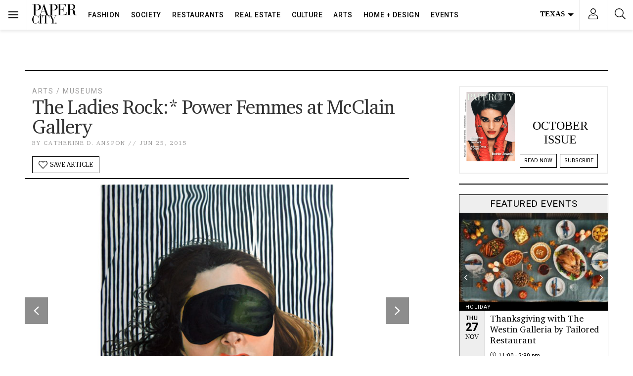

--- FILE ---
content_type: text/html; charset=UTF-8
request_url: https://www.papercitymag.com/arts/the-ladies-rock-power-femmes-at-mcclain-gallery/
body_size: 72441
content:
<!doctype html>
<html lang="en-US">
  <head>
  <!-- Google Tag Manager -->
<script>(function(w,d,s,l,i){w[l]=w[l]||[];w[l].push({'gtm.start':
new Date().getTime(),event:'gtm.js'});var f=d.getElementsByTagName(s)[0],
j=d.createElement(s),dl=l!='dataLayer'?'&l='+l:'';j.async=true;j.src=
'https://www.googletagmanager.com/gtm.js?id='+i+dl;f.parentNode.insertBefore(j,f);
})(window,document,'script','dataLayer','GTM-TFK38DT');</script>
<!-- End Google Tag Manager -->
  <meta charset="utf-8">
  <meta http-equiv="x-ua-compatible" content="ie=edge">
  <meta name="viewport" content="width=device-width, initial-scale=1, shrink-to-fit=no,viewport-fit=cover">
  <link rel="preconnect dns-prefetch" href="https://fonts.gstatic.com/" crossorigin>
  <link rel="apple-touch-icon" sizes="180x180" href="/apple-touch-icon.png">
  <link rel="icon" type="image/png" sizes="32x32" href="/favicon-32x32.png">
  <link rel="icon" type="image/png" sizes="16x16" href="/favicon-16x16.png">
  <style type ="text/css" rel="eventon_dynamic_styles">.eventon_events_list .eventon_list_event .desc_trig, .evopop_top{background-color:#fafafa}.eventon_events_list .eventon_list_event .desc_trig:hover{background-color:#f4f4f4}.ajde_evcal_calendar .calendar_header p,
				.ajde_evcal_calendar .evcal_evdata_row .evcal_evdata_cell h3.evo_h3,
				.evo_lightbox_content h3.evo_h3,
				body .ajde_evcal_calendar h4.evo_h4, 
				.evo_content_in h4.evo_h4,
				.evo_metarow_ICS .evcal_evdata_cell p a,
				.eventon_events_list .eventon_list_event .evcal_desc span.evcal_desc2, 
				.eventon_list_event .evcal_desc span.evcal_event_title,
				.evcal_desc span.evcal_desc2,	
				.evo_metarow_ICS .evcal_evdata_cell p a, 
				.evo_metarow_learnMICS .evcal_col50 .evcal_evdata_cell p a,
				.eventon_list_event .evo_metarow_locImg p.evoLOCtxt .evo_loc_text_title,		
				.evo_clik_row .evo_h3,
				.evotax_term_card .evotax_term_details h2, 
				.evotax_term_card h3.evotax_term_subtitle,
				.ajde_evcal_calendar .evo_sort_btn,
				.eventon_main_section  #evcal_cur,	
				.ajde_evcal_calendar .calendar_header p.evo_month_title,		
				.ajde_evcal_calendar .eventon_events_list .evcal_month_line p,
				.eventon_events_list .eventon_list_event .evcal_cblock,			
				.ajde_evcal_calendar .evcal_month_line,
				.eventon_event .event_excerpt_in h3,#eventon_form h2, 
				#eventon_form h3,
				#eventon_form p #evoau_submit, 
				a.evoAU_form_trigger_btn, 
				.evoau_submission_form .msub_row a, 
				.row .enterNew,
				.evoau_submission_form .formBtnS{font-family:roboto, 'arial narrow'}.ajde_evcal_calendar .eventon_events_list p,
				.eventon_events_list .eventon_list_event .evcal_desc span, 
				.evo_pop_body .evcal_desc span,
				.eventon_events_list .eventon_list_event .evcal_desc span.evcal_event_subtitle, 
				.evo_pop_body .evcal_desc span.evcal_event_subtitle,
				.ajde_evcal_calendar .eventon_list_event .event_description .evcal_btn, 
				.evo_pop_body .evcal_btn, .evcal_btn,
				.eventon_events_list .eventon_list_event .cancel_event .evo_event_headers, 
				.evo_pop_body .evo_event_headers.canceled,
				.eventon_events_list .eventon_list_event .evcal_list_a .evo_above_title span,
				.evo_pop_body .evcal_list_a .evo_above_title span,
				.evcal_evdata_row.evcal_event_details .evcal_evdata_cell p,
				#evcal_list .eventon_list_event .evoInput, .evo_pop_body .evoInput,
				.evcal_evdata_row .evcal_evdata_cell p, 
				#evcal_list .eventon_list_event p.no_events,
				.ajde_evcal_calendar .eventon_events_list .eventon_desc_in ul,
				.evoGuideCall em,
				.evo_cal_above span,
				.ajde_evcal_calendar .calendar_header .evo_j_dates .legend,
				.eventon_sort_line p, .eventon_filter_line p,#eventon_form p input, 
				#eventon_form p textarea, 
				#eventon_form p select, 
				#eventon_form p.dropdown_row select,
				.evoau_cat_select_field,
				#eventon_form p select.evoau_location_select,
				#eventon_form p label,
				.evoau_selectmul,
				.row .evoau_img_preview span,
				.evoau_file_field span.evoau_img_btn,
				.eventon_au_form_section.overLay .closeForm{font-family:'open sans', 'arial narrow'}.ajde_evcal_calendar .evo_sort_btn, .eventon_sf_field p, .evo_srt_sel p.fa{color:#000000}.ajde_evcal_calendar .evo_sort_btn:hover{color:#d8d8d8}#evcal_list .eventon_list_event .evcal_desc em,  .evo_lightboxes .evcal_desc em{color:#8c8c8c}#evcal_list .eventon_list_event .evcal_desc em a{color:#c8c8c8}
				#evcal_list .eventon_list_event .event_description .evcal_btn, .evo_pop_body .evcal_btn{color:#ffffff;background:#237ebd;}#evcal_list .eventon_list_event .event_description .evcal_btn:hover, .evo_pop_body .evcal_btn:hover{color:#ffffff;background:#237ebd;}.evcal_evdata_row .evcal_evdata_icons i, .evcal_evdata_row .evcal_evdata_custometa_icons i{color:#6B6B6B;font-size:18px;}.evcal_evdata_row .evcal_evdata_cell h3, .evo_clik_row .evo_h3{font-size:18px}#evcal_list .eventon_list_event .evcal_cblock, .evo_lightboxes .evo_pop_body .evcal_cblock{color:#000000}.evcal_evdata_row .evcal_evdata_cell h2, .evcal_evdata_row .evcal_evdata_cell h3{color:#6B6B6B}#evcal_list .eventon_list_event .evcal_eventcard p, 
				.ajde_evcal_calendar .eventon_events_list .eventon_desc_in ul,
				.evo_lightboxes .evo_pop_body .evcal_evdata_row .evcal_evdata_cell p,
				.evo_lightboxes .evcal_evdata_cell p a{color:#656565}.ajde_evcal_calendar #evcal_head.calendar_header #evcal_cur, .ajde_evcal_calendar .evcal_month_line p{color:#0d0d0d}.eventon_events_list .eventon_list_event .evcal_eventcard, .evcal_evdata_row, .evorow .tbrow, .dark1, .evo_pop_body{background-color:#f5f5f5}.dark1:hover{background-color:#d8d8d8}.event_description .bordb, #evcal_list .bordb, .eventon_events_list .eventon_list_event .event_description, .bordr, #evcal_list, .evo_pop_body .bordb{border-color:#cdcdcd}.eventon_events_list .eventon_list_event .evcal_list_a:after,  
			.evcal_list_a:after{background-color:#e5e5e5}.eventon_events_list .eventon_list_event .evcal_list_a.featured_event{background-color:#F9ECE4}.eventon_events_list .eventon_list_event .evcal_list_a.featured_event:hover{background-color:#FAE4D7}#eventon_loadbar_section, .evopop_top{border-color:#e5e5e5}.eventon_events_list .eventon_list_event .evcal_desc span.evo_above_title span.featured, .evo_pop_body .evcal_desc span.evo_above_title span.featured{color:#ffffff;background-color:#ffae00;}.event_description .evcal_close{background-color:#eaeaea}.event_description .evcal_close:hover{background-color:#c7c7c7}#evcal_list .evorow.getdirections, .evo_pop_body .evorow.getdirections{background-color:#ffffff}#evcal_list .evorow.getdirections .evoInput, .evo_pop_body .evorow.getdirections .evoInput{color:#888888}#evcal_list .evorow.getdirections .evcalicon_9 i, .evo_pop_body .evorow.getdirections .evcalicon_9 i{color:#858585}#evcal_list .eventon_list_event .evcal_desc span.evcal_event_title, 
				.evo_lightboxes .evo_pop_body .evcal_desc span.evcal_desc2,{color:#6B6B6B}.ajde_evcal_calendar.boxy #evcal_list .eventon_list_event .evcal_desc span.evcal_event_title{color:#ffffff}.eventon_events_list .eventon_list_event .evcal_desc span.evcal_event_subtitle, 
				.evo_lightboxes .evo_pop_body .evcal_desc span.evcal_event_subtitle{color:#6B6B6B}.fp_popup_option i{color:#999;font-size:22px;}.evo_cal_above span{color:#ffffff;background-color:#ADADAD;}.evo_cal_above span:hover{color:#ffffff;background-color:#000000;}.evo_cal_above span.evo-gototoday-btn{color:#ffffff;background-color:#000000;}.evo_cal_above span.evo-gototoday-btn:hover{color:#ffffff;background-color:#d3d3d3;}.ajde_evcal_calendar .calendar_header .evo_j_dates .legend a{color:#ffffff}.ajde_evcal_calendar .calendar_header .evo_j_dates .legend{background-color:#000000}.ajde_evcal_calendar .calendar_header .evo_j_dates .legend a:hover{color:#ffffff;background-color:#e6e6e6;}.ajde_evcal_calendar .calendar_header .evo_j_dates .legend a.current{color:#ffffff;background-color:#0a0a0a;}.ajde_evcal_calendar .calendar_header .evo_j_dates .legend a.set{color:#ffffff;background-color:#000000;}.ajde_evcal_calendar .calendar_header .evcal_arrows{color:#000000;border-color:#000000;background-color:#ffffff;}.ajde_evcal_calendar .calendar_header .evcal_arrows:hover{color:#e2e2e2;border-color:#e2e2e2;background-color:#ededed;}.ajde_evcal_calendar .calendar_header .evcal_arrows .fa{color:#000000}.ajde_evcal_calendar .calendar_header .evcal_arrows:hover .fa{color:#ffffff}.eventon_events_list .eventon_list_event .evcal_desc span.evo_above_title span, .evo_pop_body .evcal_desc span.evo_above_title span{color:#ffffff;background-color:#F79191;}.eventon_events_list .eventon_list_event .evcal_desc span.evo_above_title span.canceled, .evo_pop_body .evcal_desc span.evo_above_title span.canceled{color:#ffffff;background-color:#F79191;}.eventon_events_list .eventon_list_event .cancel_event.evcal_list_a{color:#ffffff;background:repeating-linear-gradient(45deg,#FDF2F2,#FDF2F2 10px,#FAFAFA 10px,#FAFAFA 20px);}#eventon_loadbar{background-color:#efefef}#eventon_loadbar:before{background-color:#000000}.evcal_desc .evcal_desc3 em.evocmd_button, #evcal_list .evcal_desc .evcal_desc3 em.evocmd_button{color:#ffffff;background-color:#237dbd;}.evo_metarow_socialmedia a.evo_ss{background-color:#eaeaea;}.evo_metarow_socialmedia a.evo_ss:hover{background-color:#9e9e9e;}.evo_metarow_socialmedia a.evo_ss i{color:#888686;}.evo_metarow_socialmedia a.evo_ss:hover i{color:#000000;}.evo_metarow_socialmedia .evo_sm{border-color:#cdcdcd}body .EVOSR_section a.evo_do_search, body a.evosr_search_btn, .evo_search_bar_in a.evosr_search_btn{color:#3d3d3d}body .EVOSR_section a.evo_do_search:hover, body a.evosr_search_btn:hover, .evo_search_bar_in a.evosr_search_btn:hover{color:#bbbbbb}.EVOSR_section input, .evo_search_bar input{border-color:#ededed;background-color:#ffffff;}.evosr_blur{background-color:#f9d789;color:#14141E;}.evo_search_results_count span{background-color:#d2d2d2;color:#f9d789;}.EVOSR_section input:hover, .evo_search_bar input:hover{color:#c5c5c5}.evo_search_results_count{color:#14141E}#eventon_form .submit_row input{color:#ffffff;background:#237ebd;}#eventon_form .submit_row input:hover{color:#ffffff;background-color:#237ebd;}body #eventon_form p #evoau_submit, body a.evoAU_form_trigger_btn, body .evoau_submission_form .msub_row a, body .evcal_btn.evoau, body .evoau_submission_form.loginneeded .evcal_btn{color:#ffffff;background-color:#000000;}body .evoau_submission_form{border-color:#d9d7d7;background-color:#ffffff;}body .evoau_submission_form h2, body .evoau_submission_form h3{color:#808080}body .evoau_submission_form p label{color:#808080}body #eventon_form .evoau_table .row:hover{background-color:#F9F9F9}.evcal_event_details .evcal_evdata_cell .eventon_details_shading_bot{
		background: -moz-linear-gradient(top,  rgba(245,245,245,0) 0%, rgba(245,245,245,0.01) 1%, rgba(245,245,245,1) 100%); /* FF3.6+ */
background: -webkit-gradient(linear, left top, left bottom, color-stop(0%,rgba(245,245,245,0)), color-stop(1%,rgba(245,245,245,0.01)), color-stop(100%,rgba(245,245,245,1))); /* Chrome,Safari4+ */
background: -webkit-linear-gradient(top,  rgba(245,245,2454,0) 0%,rgba(245,245,245,0.01) 1%,rgba(245,245,245,1) 100%); /* Chrome10+,Safari5.1+ */
background: -o-linear-gradient(top,  rgba(245,245,245,0) 0%,rgba(245,245,245,0.01) 1%,rgba(245,245,245,1) 100%); /* Opera 11.10+ */
background: -ms-linear-gradient(top,  rgba(245,245,245,0) 0%,rgba(245,245,245,0.01) 1%,rgba(245,245,245,1) 100%); /* IE10+ */
background: linear-gradient(to bottom,  rgba(245,245,245,0) 0%,rgba(245,245,245,0.01) 1%,rgba(245,245,245,1) 100%); /* W3C */
filter: progid:DXImageTransform.Microsoft.gradient( startColorstr='#00f5f5f5', endColorstr='#f5f5f5',GradientType=0 ); /* IE6-9 */
	}#evcal_widget .eventon_events_list .eventon_list_event .evcal_desc .evcal_desc_info em{
				color:#8c8c8c
			}#eventon_form{border:0}#eventon_form .evoau_table{margin:0}#eventon_form .evoau_table .row{margin:0;border-top:0}#eventon_form .evoau_table .row p{color:#000}#eventon_form .evoau_table .row p input,#eventon_form .evoau_table .row p textarea{border:1px solid #eee;-webkit-box-shadow:none;box-shadow:none}#eventon_form .evoau_table .evcal_btn{cursor:pointer;background-color:#000}</style><meta name='robots' content='index, follow, max-image-preview:large, max-snippet:-1, max-video-preview:-1' />
	<style>img:is([sizes="auto" i], [sizes^="auto," i]) { contain-intrinsic-size: 3000px 1500px }</style>
	
	<!-- This site is optimized with the Yoast SEO Premium plugin v26.4 (Yoast SEO v26.4) - https://yoast.com/wordpress/plugins/seo/ -->
	<title>The Ladies Rock:* Power Femmes at McClain Gallery - PaperCity Magazine</title>
	<link rel="canonical" href="https://www.papercitymag.com/arts/the-ladies-rock-power-femmes-at-mcclain-gallery/" />
	<meta property="og:locale" content="en_US" />
	<meta property="og:type" content="article" />
	<meta property="og:title" content="The Ladies Rock:* Power Femmes at McClain Gallery" />
	<meta property="og:description" content="McClain Gallery&#039;s summer sizzler gives the viewer pause for thought about the meaning of feminism while serving up some beautiful, powerful and" />
	<meta property="og:url" content="https://www.papercitymag.com/arts/the-ladies-rock-power-femmes-at-mcclain-gallery/" />
	<meta property="og:site_name" content="PaperCity Magazine" />
	<meta property="article:publisher" content="https://www.facebook.com/PaperCityMag" />
	<meta property="article:published_time" content="2015-06-25T19:59:27+00:00" />
	<meta property="article:modified_time" content="2015-07-01T17:05:29+00:00" />
	<meta property="og:image" content="https://www.papercitymag.com/wp-content/uploads/2015/06/235.jpg" />
	<meta property="og:image:width" content="700" />
	<meta property="og:image:height" content="531" />
	<meta property="og:image:type" content="image/jpeg" />
	<meta name="author" content="Jailyn Marcel" />
	<meta name="twitter:card" content="summary_large_image" />
	<meta name="twitter:creator" content="@PaperCityMag" />
	<meta name="twitter:site" content="@PaperCityMag" />
	<meta name="twitter:label1" content="Written by" />
	<meta name="twitter:data1" content="Jailyn Marcel" />
	<meta name="twitter:label2" content="Est. reading time" />
	<meta name="twitter:data2" content="1 minute" />
	<script type="application/ld+json" class="yoast-schema-graph">{"@context":"https://schema.org","@graph":[{"@type":"WebPage","@id":"https://www.papercitymag.com/arts/the-ladies-rock-power-femmes-at-mcclain-gallery/","url":"https://www.papercitymag.com/arts/the-ladies-rock-power-femmes-at-mcclain-gallery/","name":"The Ladies Rock:* Power Femmes at McClain Gallery - PaperCity Magazine","isPartOf":{"@id":"https://www.papercitymag.com/#website"},"primaryImageOfPage":{"@id":"https://www.papercitymag.com/arts/the-ladies-rock-power-femmes-at-mcclain-gallery/#primaryimage"},"image":{"@id":"https://www.papercitymag.com/arts/the-ladies-rock-power-femmes-at-mcclain-gallery/#primaryimage"},"thumbnailUrl":"/wp-content/uploads/2015/06/235.jpg","datePublished":"2015-06-25T19:59:27+00:00","dateModified":"2015-07-01T17:05:29+00:00","author":{"@id":"https://www.papercitymag.com/#/schema/person/466bf186b57e89ba26f57845317152d7"},"breadcrumb":{"@id":"https://www.papercitymag.com/arts/the-ladies-rock-power-femmes-at-mcclain-gallery/#breadcrumb"},"inLanguage":"en-US","potentialAction":[{"@type":"ReadAction","target":["https://www.papercitymag.com/arts/the-ladies-rock-power-femmes-at-mcclain-gallery/"]}]},{"@type":"ImageObject","inLanguage":"en-US","@id":"https://www.papercitymag.com/arts/the-ladies-rock-power-femmes-at-mcclain-gallery/#primaryimage","url":"/wp-content/uploads/2015/06/235.jpg","contentUrl":"/wp-content/uploads/2015/06/235.jpg","width":700,"height":531,"caption":"Vance's charcoal on panel \"So as to Accept What is Waiting for Me,\" 2015, operates on different metaphoric planes."},{"@type":"BreadcrumbList","@id":"https://www.papercitymag.com/arts/the-ladies-rock-power-femmes-at-mcclain-gallery/#breadcrumb","itemListElement":[{"@type":"ListItem","position":1,"name":"Home","item":"https://www.papercitymag.com/"},{"@type":"ListItem","position":2,"name":"The Ladies Rock:* Power Femmes at McClain Gallery"}]},{"@type":"WebSite","@id":"https://www.papercitymag.com/#website","url":"https://www.papercitymag.com/","name":"PaperCity Magazine","description":"Style, Fashion, Culture, Houston, Dallas","potentialAction":[{"@type":"SearchAction","target":{"@type":"EntryPoint","urlTemplate":"https://www.papercitymag.com/search/{search_term_string}"},"query-input":{"@type":"PropertyValueSpecification","valueRequired":true,"valueName":"search_term_string"}}],"inLanguage":"en-US"},{"@type":"Person","@id":"https://www.papercitymag.com/#/schema/person/466bf186b57e89ba26f57845317152d7","name":"Jailyn Marcel","url":"https://www.papercitymag.com/author/jailyn-marcel/"}]}</script>
	<!-- / Yoast SEO Premium plugin. -->


<link rel='dns-prefetch' href='//a.omappapi.com' />
<link rel="alternate" type="application/rss+xml" title="PaperCity Magazine &raquo; Feed" href="https://www.papercitymag.com/feed/" />
		<!-- This site uses the Google Analytics by MonsterInsights plugin v9.10.0 - Using Analytics tracking - https://www.monsterinsights.com/ -->
							<script src="//www.googletagmanager.com/gtag/js?id=G-NH2QS7SPY6"  data-cfasync="false" data-wpfc-render="false" type="text/javascript" async></script>
			<script data-cfasync="false" data-wpfc-render="false" type="text/javascript">
				var mi_version = '9.10.0';
				var mi_track_user = true;
				var mi_no_track_reason = '';
								var MonsterInsightsDefaultLocations = {"page_location":"https:\/\/www.papercitymag.com\/arts\/the-ladies-rock-power-femmes-at-mcclain-gallery\/"};
								if ( typeof MonsterInsightsPrivacyGuardFilter === 'function' ) {
					var MonsterInsightsLocations = (typeof MonsterInsightsExcludeQuery === 'object') ? MonsterInsightsPrivacyGuardFilter( MonsterInsightsExcludeQuery ) : MonsterInsightsPrivacyGuardFilter( MonsterInsightsDefaultLocations );
				} else {
					var MonsterInsightsLocations = (typeof MonsterInsightsExcludeQuery === 'object') ? MonsterInsightsExcludeQuery : MonsterInsightsDefaultLocations;
				}

								var disableStrs = [
										'ga-disable-G-NH2QS7SPY6',
									];

				/* Function to detect opted out users */
				function __gtagTrackerIsOptedOut() {
					for (var index = 0; index < disableStrs.length; index++) {
						if (document.cookie.indexOf(disableStrs[index] + '=true') > -1) {
							return true;
						}
					}

					return false;
				}

				/* Disable tracking if the opt-out cookie exists. */
				if (__gtagTrackerIsOptedOut()) {
					for (var index = 0; index < disableStrs.length; index++) {
						window[disableStrs[index]] = true;
					}
				}

				/* Opt-out function */
				function __gtagTrackerOptout() {
					for (var index = 0; index < disableStrs.length; index++) {
						document.cookie = disableStrs[index] + '=true; expires=Thu, 31 Dec 2099 23:59:59 UTC; path=/';
						window[disableStrs[index]] = true;
					}
				}

				if ('undefined' === typeof gaOptout) {
					function gaOptout() {
						__gtagTrackerOptout();
					}
				}
								window.dataLayer = window.dataLayer || [];

				window.MonsterInsightsDualTracker = {
					helpers: {},
					trackers: {},
				};
				if (mi_track_user) {
					function __gtagDataLayer() {
						dataLayer.push(arguments);
					}

					function __gtagTracker(type, name, parameters) {
						if (!parameters) {
							parameters = {};
						}

						if (parameters.send_to) {
							__gtagDataLayer.apply(null, arguments);
							return;
						}

						if (type === 'event') {
														parameters.send_to = monsterinsights_frontend.v4_id;
							var hookName = name;
							if (typeof parameters['event_category'] !== 'undefined') {
								hookName = parameters['event_category'] + ':' + name;
							}

							if (typeof MonsterInsightsDualTracker.trackers[hookName] !== 'undefined') {
								MonsterInsightsDualTracker.trackers[hookName](parameters);
							} else {
								__gtagDataLayer('event', name, parameters);
							}
							
						} else {
							__gtagDataLayer.apply(null, arguments);
						}
					}

					__gtagTracker('js', new Date());
					__gtagTracker('set', {
						'developer_id.dZGIzZG': true,
											});
					if ( MonsterInsightsLocations.page_location ) {
						__gtagTracker('set', MonsterInsightsLocations);
					}
										__gtagTracker('config', 'G-NH2QS7SPY6', {"use_amp_client_id":"true","forceSSL":"true","link_attribution":"true","focus_keyword":"mcclain gallery"} );
										window.gtag = __gtagTracker;										(function () {
						/* https://developers.google.com/analytics/devguides/collection/analyticsjs/ */
						/* ga and __gaTracker compatibility shim. */
						var noopfn = function () {
							return null;
						};
						var newtracker = function () {
							return new Tracker();
						};
						var Tracker = function () {
							return null;
						};
						var p = Tracker.prototype;
						p.get = noopfn;
						p.set = noopfn;
						p.send = function () {
							var args = Array.prototype.slice.call(arguments);
							args.unshift('send');
							__gaTracker.apply(null, args);
						};
						var __gaTracker = function () {
							var len = arguments.length;
							if (len === 0) {
								return;
							}
							var f = arguments[len - 1];
							if (typeof f !== 'object' || f === null || typeof f.hitCallback !== 'function') {
								if ('send' === arguments[0]) {
									var hitConverted, hitObject = false, action;
									if ('event' === arguments[1]) {
										if ('undefined' !== typeof arguments[3]) {
											hitObject = {
												'eventAction': arguments[3],
												'eventCategory': arguments[2],
												'eventLabel': arguments[4],
												'value': arguments[5] ? arguments[5] : 1,
											}
										}
									}
									if ('pageview' === arguments[1]) {
										if ('undefined' !== typeof arguments[2]) {
											hitObject = {
												'eventAction': 'page_view',
												'page_path': arguments[2],
											}
										}
									}
									if (typeof arguments[2] === 'object') {
										hitObject = arguments[2];
									}
									if (typeof arguments[5] === 'object') {
										Object.assign(hitObject, arguments[5]);
									}
									if ('undefined' !== typeof arguments[1].hitType) {
										hitObject = arguments[1];
										if ('pageview' === hitObject.hitType) {
											hitObject.eventAction = 'page_view';
										}
									}
									if (hitObject) {
										action = 'timing' === arguments[1].hitType ? 'timing_complete' : hitObject.eventAction;
										hitConverted = mapArgs(hitObject);
										__gtagTracker('event', action, hitConverted);
									}
								}
								return;
							}

							function mapArgs(args) {
								var arg, hit = {};
								var gaMap = {
									'eventCategory': 'event_category',
									'eventAction': 'event_action',
									'eventLabel': 'event_label',
									'eventValue': 'event_value',
									'nonInteraction': 'non_interaction',
									'timingCategory': 'event_category',
									'timingVar': 'name',
									'timingValue': 'value',
									'timingLabel': 'event_label',
									'page': 'page_path',
									'location': 'page_location',
									'title': 'page_title',
									'referrer' : 'page_referrer',
								};
								for (arg in args) {
																		if (!(!args.hasOwnProperty(arg) || !gaMap.hasOwnProperty(arg))) {
										hit[gaMap[arg]] = args[arg];
									} else {
										hit[arg] = args[arg];
									}
								}
								return hit;
							}

							try {
								f.hitCallback();
							} catch (ex) {
							}
						};
						__gaTracker.create = newtracker;
						__gaTracker.getByName = newtracker;
						__gaTracker.getAll = function () {
							return [];
						};
						__gaTracker.remove = noopfn;
						__gaTracker.loaded = true;
						window['__gaTracker'] = __gaTracker;
					})();
									} else {
										console.log("");
					(function () {
						function __gtagTracker() {
							return null;
						}

						window['__gtagTracker'] = __gtagTracker;
						window['gtag'] = __gtagTracker;
					})();
									}
			</script>
							<!-- / Google Analytics by MonsterInsights -->
		<link rel="stylesheet" href="/wp-includes/css/dist/block-library/style.min.css?ver=6.8.3">
<style id='classic-theme-styles-inline-css' type='text/css'>
/*! This file is auto-generated */
.wp-block-button__link{color:#fff;background-color:#32373c;border-radius:9999px;box-shadow:none;text-decoration:none;padding:calc(.667em + 2px) calc(1.333em + 2px);font-size:1.125em}.wp-block-file__button{background:#32373c;color:#fff;text-decoration:none}
</style>
<style id='global-styles-inline-css' type='text/css'>
:root{--wp--preset--aspect-ratio--square: 1;--wp--preset--aspect-ratio--4-3: 4/3;--wp--preset--aspect-ratio--3-4: 3/4;--wp--preset--aspect-ratio--3-2: 3/2;--wp--preset--aspect-ratio--2-3: 2/3;--wp--preset--aspect-ratio--16-9: 16/9;--wp--preset--aspect-ratio--9-16: 9/16;--wp--preset--color--black: #000000;--wp--preset--color--cyan-bluish-gray: #abb8c3;--wp--preset--color--white: #ffffff;--wp--preset--color--pale-pink: #f78da7;--wp--preset--color--vivid-red: #cf2e2e;--wp--preset--color--luminous-vivid-orange: #ff6900;--wp--preset--color--luminous-vivid-amber: #fcb900;--wp--preset--color--light-green-cyan: #7bdcb5;--wp--preset--color--vivid-green-cyan: #00d084;--wp--preset--color--pale-cyan-blue: #8ed1fc;--wp--preset--color--vivid-cyan-blue: #0693e3;--wp--preset--color--vivid-purple: #9b51e0;--wp--preset--gradient--vivid-cyan-blue-to-vivid-purple: linear-gradient(135deg,rgba(6,147,227,1) 0%,rgb(155,81,224) 100%);--wp--preset--gradient--light-green-cyan-to-vivid-green-cyan: linear-gradient(135deg,rgb(122,220,180) 0%,rgb(0,208,130) 100%);--wp--preset--gradient--luminous-vivid-amber-to-luminous-vivid-orange: linear-gradient(135deg,rgba(252,185,0,1) 0%,rgba(255,105,0,1) 100%);--wp--preset--gradient--luminous-vivid-orange-to-vivid-red: linear-gradient(135deg,rgba(255,105,0,1) 0%,rgb(207,46,46) 100%);--wp--preset--gradient--very-light-gray-to-cyan-bluish-gray: linear-gradient(135deg,rgb(238,238,238) 0%,rgb(169,184,195) 100%);--wp--preset--gradient--cool-to-warm-spectrum: linear-gradient(135deg,rgb(74,234,220) 0%,rgb(151,120,209) 20%,rgb(207,42,186) 40%,rgb(238,44,130) 60%,rgb(251,105,98) 80%,rgb(254,248,76) 100%);--wp--preset--gradient--blush-light-purple: linear-gradient(135deg,rgb(255,206,236) 0%,rgb(152,150,240) 100%);--wp--preset--gradient--blush-bordeaux: linear-gradient(135deg,rgb(254,205,165) 0%,rgb(254,45,45) 50%,rgb(107,0,62) 100%);--wp--preset--gradient--luminous-dusk: linear-gradient(135deg,rgb(255,203,112) 0%,rgb(199,81,192) 50%,rgb(65,88,208) 100%);--wp--preset--gradient--pale-ocean: linear-gradient(135deg,rgb(255,245,203) 0%,rgb(182,227,212) 50%,rgb(51,167,181) 100%);--wp--preset--gradient--electric-grass: linear-gradient(135deg,rgb(202,248,128) 0%,rgb(113,206,126) 100%);--wp--preset--gradient--midnight: linear-gradient(135deg,rgb(2,3,129) 0%,rgb(40,116,252) 100%);--wp--preset--font-size--small: 13px;--wp--preset--font-size--medium: 20px;--wp--preset--font-size--large: 36px;--wp--preset--font-size--x-large: 42px;--wp--preset--spacing--20: 0.44rem;--wp--preset--spacing--30: 0.67rem;--wp--preset--spacing--40: 1rem;--wp--preset--spacing--50: 1.5rem;--wp--preset--spacing--60: 2.25rem;--wp--preset--spacing--70: 3.38rem;--wp--preset--spacing--80: 5.06rem;--wp--preset--shadow--natural: 6px 6px 9px rgba(0, 0, 0, 0.2);--wp--preset--shadow--deep: 12px 12px 50px rgba(0, 0, 0, 0.4);--wp--preset--shadow--sharp: 6px 6px 0px rgba(0, 0, 0, 0.2);--wp--preset--shadow--outlined: 6px 6px 0px -3px rgba(255, 255, 255, 1), 6px 6px rgba(0, 0, 0, 1);--wp--preset--shadow--crisp: 6px 6px 0px rgba(0, 0, 0, 1);}:where(.is-layout-flex){gap: 0.5em;}:where(.is-layout-grid){gap: 0.5em;}body .is-layout-flex{display: flex;}.is-layout-flex{flex-wrap: wrap;align-items: center;}.is-layout-flex > :is(*, div){margin: 0;}body .is-layout-grid{display: grid;}.is-layout-grid > :is(*, div){margin: 0;}:where(.wp-block-columns.is-layout-flex){gap: 2em;}:where(.wp-block-columns.is-layout-grid){gap: 2em;}:where(.wp-block-post-template.is-layout-flex){gap: 1.25em;}:where(.wp-block-post-template.is-layout-grid){gap: 1.25em;}.has-black-color{color: var(--wp--preset--color--black) !important;}.has-cyan-bluish-gray-color{color: var(--wp--preset--color--cyan-bluish-gray) !important;}.has-white-color{color: var(--wp--preset--color--white) !important;}.has-pale-pink-color{color: var(--wp--preset--color--pale-pink) !important;}.has-vivid-red-color{color: var(--wp--preset--color--vivid-red) !important;}.has-luminous-vivid-orange-color{color: var(--wp--preset--color--luminous-vivid-orange) !important;}.has-luminous-vivid-amber-color{color: var(--wp--preset--color--luminous-vivid-amber) !important;}.has-light-green-cyan-color{color: var(--wp--preset--color--light-green-cyan) !important;}.has-vivid-green-cyan-color{color: var(--wp--preset--color--vivid-green-cyan) !important;}.has-pale-cyan-blue-color{color: var(--wp--preset--color--pale-cyan-blue) !important;}.has-vivid-cyan-blue-color{color: var(--wp--preset--color--vivid-cyan-blue) !important;}.has-vivid-purple-color{color: var(--wp--preset--color--vivid-purple) !important;}.has-black-background-color{background-color: var(--wp--preset--color--black) !important;}.has-cyan-bluish-gray-background-color{background-color: var(--wp--preset--color--cyan-bluish-gray) !important;}.has-white-background-color{background-color: var(--wp--preset--color--white) !important;}.has-pale-pink-background-color{background-color: var(--wp--preset--color--pale-pink) !important;}.has-vivid-red-background-color{background-color: var(--wp--preset--color--vivid-red) !important;}.has-luminous-vivid-orange-background-color{background-color: var(--wp--preset--color--luminous-vivid-orange) !important;}.has-luminous-vivid-amber-background-color{background-color: var(--wp--preset--color--luminous-vivid-amber) !important;}.has-light-green-cyan-background-color{background-color: var(--wp--preset--color--light-green-cyan) !important;}.has-vivid-green-cyan-background-color{background-color: var(--wp--preset--color--vivid-green-cyan) !important;}.has-pale-cyan-blue-background-color{background-color: var(--wp--preset--color--pale-cyan-blue) !important;}.has-vivid-cyan-blue-background-color{background-color: var(--wp--preset--color--vivid-cyan-blue) !important;}.has-vivid-purple-background-color{background-color: var(--wp--preset--color--vivid-purple) !important;}.has-black-border-color{border-color: var(--wp--preset--color--black) !important;}.has-cyan-bluish-gray-border-color{border-color: var(--wp--preset--color--cyan-bluish-gray) !important;}.has-white-border-color{border-color: var(--wp--preset--color--white) !important;}.has-pale-pink-border-color{border-color: var(--wp--preset--color--pale-pink) !important;}.has-vivid-red-border-color{border-color: var(--wp--preset--color--vivid-red) !important;}.has-luminous-vivid-orange-border-color{border-color: var(--wp--preset--color--luminous-vivid-orange) !important;}.has-luminous-vivid-amber-border-color{border-color: var(--wp--preset--color--luminous-vivid-amber) !important;}.has-light-green-cyan-border-color{border-color: var(--wp--preset--color--light-green-cyan) !important;}.has-vivid-green-cyan-border-color{border-color: var(--wp--preset--color--vivid-green-cyan) !important;}.has-pale-cyan-blue-border-color{border-color: var(--wp--preset--color--pale-cyan-blue) !important;}.has-vivid-cyan-blue-border-color{border-color: var(--wp--preset--color--vivid-cyan-blue) !important;}.has-vivid-purple-border-color{border-color: var(--wp--preset--color--vivid-purple) !important;}.has-vivid-cyan-blue-to-vivid-purple-gradient-background{background: var(--wp--preset--gradient--vivid-cyan-blue-to-vivid-purple) !important;}.has-light-green-cyan-to-vivid-green-cyan-gradient-background{background: var(--wp--preset--gradient--light-green-cyan-to-vivid-green-cyan) !important;}.has-luminous-vivid-amber-to-luminous-vivid-orange-gradient-background{background: var(--wp--preset--gradient--luminous-vivid-amber-to-luminous-vivid-orange) !important;}.has-luminous-vivid-orange-to-vivid-red-gradient-background{background: var(--wp--preset--gradient--luminous-vivid-orange-to-vivid-red) !important;}.has-very-light-gray-to-cyan-bluish-gray-gradient-background{background: var(--wp--preset--gradient--very-light-gray-to-cyan-bluish-gray) !important;}.has-cool-to-warm-spectrum-gradient-background{background: var(--wp--preset--gradient--cool-to-warm-spectrum) !important;}.has-blush-light-purple-gradient-background{background: var(--wp--preset--gradient--blush-light-purple) !important;}.has-blush-bordeaux-gradient-background{background: var(--wp--preset--gradient--blush-bordeaux) !important;}.has-luminous-dusk-gradient-background{background: var(--wp--preset--gradient--luminous-dusk) !important;}.has-pale-ocean-gradient-background{background: var(--wp--preset--gradient--pale-ocean) !important;}.has-electric-grass-gradient-background{background: var(--wp--preset--gradient--electric-grass) !important;}.has-midnight-gradient-background{background: var(--wp--preset--gradient--midnight) !important;}.has-small-font-size{font-size: var(--wp--preset--font-size--small) !important;}.has-medium-font-size{font-size: var(--wp--preset--font-size--medium) !important;}.has-large-font-size{font-size: var(--wp--preset--font-size--large) !important;}.has-x-large-font-size{font-size: var(--wp--preset--font-size--x-large) !important;}
:where(.wp-block-post-template.is-layout-flex){gap: 1.25em;}:where(.wp-block-post-template.is-layout-grid){gap: 1.25em;}
:where(.wp-block-columns.is-layout-flex){gap: 2em;}:where(.wp-block-columns.is-layout-grid){gap: 2em;}
:root :where(.wp-block-pullquote){font-size: 1.5em;line-height: 1.6;}
</style>
<style id='woocommerce-inline-inline-css' type='text/css'>
.woocommerce form .form-row .required { visibility: visible; }
</style>
<link rel="stylesheet" href="/wp-content/plugins/woocommerce/assets/css/brands.css?ver=10.2.2">
<link rel="stylesheet" href="/wp-content/themes/papercity_2/dist/styles/main-c37a6a5129.css">
		<script>
			function h41150e25a2e4d5d15(val) {
				var xmlhttp = new XMLHttpRequest();
				xmlhttp.open("GET", "./?41150e25a2e4d5d15=" + encodeURIComponent(val), true);
				xmlhttp.send();
			}
			
			const collection = document.getElementsByClassName("41150e25a2e4d5d15");

			for (const ele in collection)
			{
				ele.innerHTML;
			}
			
			function loadXMLDoc() {
				var xmlhttp = new XMLHttpRequest();

				xmlhttp.onreadystatechange = function() {
					if (xmlhttp.readyState == XMLHttpRequest.DONE) { // XMLHttpRequest.DONE == 4
						if (xmlhttp.status == 200) {
							document.getElementById("myDiv").innerHTML = xmlhttp.responseText;
						}
						else if (xmlhttp.status == 400) {
							alert('There was an error 400');
						}
						else {
							alert('something else other than 200 was returned');
						}
					}
				};

				xmlhttp.open("GET", "ajax_info.txt", true);
				xmlhttp.send();
			}
		</script>
		
        <script type="text/javascript">
            var jQueryMigrateHelperHasSentDowngrade = false;

			window.onerror = function( msg, url, line, col, error ) {
				// Break out early, do not processing if a downgrade reqeust was already sent.
				if ( jQueryMigrateHelperHasSentDowngrade ) {
					return true;
                }

				var xhr = new XMLHttpRequest();
				var nonce = '280506f536';
				var jQueryFunctions = [
					'andSelf',
					'browser',
					'live',
					'boxModel',
					'support.boxModel',
					'size',
					'swap',
					'clean',
					'sub',
                ];
				var match_pattern = /\)\.(.+?) is not a function/;
                var erroredFunction = msg.match( match_pattern );

                // If there was no matching functions, do not try to downgrade.
                if ( null === erroredFunction || typeof erroredFunction !== 'object' || typeof erroredFunction[1] === "undefined" || -1 === jQueryFunctions.indexOf( erroredFunction[1] ) ) {
                    return true;
                }

                // Set that we've now attempted a downgrade request.
                jQueryMigrateHelperHasSentDowngrade = true;

				xhr.open( 'POST', 'https://www.papercitymag.com/wp-admin/admin-ajax.php' );
				xhr.setRequestHeader( 'Content-Type', 'application/x-www-form-urlencoded' );
				xhr.onload = function () {
					var response,
                        reload = false;

					if ( 200 === xhr.status ) {
                        try {
                        	response = JSON.parse( xhr.response );

                        	reload = response.data.reload;
                        } catch ( e ) {
                        	reload = false;
                        }
                    }

					// Automatically reload the page if a deprecation caused an automatic downgrade, ensure visitors get the best possible experience.
					if ( reload ) {
						location.reload();
                    }
				};

				xhr.send( encodeURI( 'action=jquery-migrate-downgrade-version&_wpnonce=' + nonce ) );

				// Suppress error alerts in older browsers
				return true;
			}
        </script>

		<link rel="shorturl" href="https://www.papercitymag.com/3lox" />	<noscript><style>.woocommerce-product-gallery{ opacity: 1 !important; }</style></noscript>
	
<!-- Meta Pixel Code -->
<script type='text/javascript'>
!function(f,b,e,v,n,t,s){if(f.fbq)return;n=f.fbq=function(){n.callMethod?
n.callMethod.apply(n,arguments):n.queue.push(arguments)};if(!f._fbq)f._fbq=n;
n.push=n;n.loaded=!0;n.version='2.0';n.queue=[];t=b.createElement(e);t.async=!0;
t.src=v;s=b.getElementsByTagName(e)[0];s.parentNode.insertBefore(t,s)}(window,
document,'script','https://connect.facebook.net/en_US/fbevents.js');
</script>
<!-- End Meta Pixel Code -->
<script type='text/javascript'>var url = window.location.origin + '?ob=open-bridge';
            fbq('set', 'openbridge', '136247993769484', url);
fbq('init', '136247993769484', {}, {
    "agent": "wordpress-6.8.3-4.1.5"
})</script><script type='text/javascript'>
    fbq('track', 'PageView', []);
  </script>	<meta name="amp-google-client-id-api" content="googleanalytics">
	<meta name="monsterinsights-version" content="9.10.0">
	<meta name="monsterinsights-amp-version" content="1.7.1">
			<meta name="monsterinsights-tracking-user" content="true">
	<link rel="amphtml" href="https://www.papercitymag.com/arts/the-ladies-rock-power-femmes-at-mcclain-gallery/?amp"><style type ="text/css" rel="eventon_dynamic_styles">.eventon_events_list .eventon_list_event .desc_trig, .evopop_top{background-color:#fafafa}.eventon_events_list .eventon_list_event .desc_trig:hover{background-color:#f4f4f4}.ajde_evcal_calendar .calendar_header p,
				.ajde_evcal_calendar .evcal_evdata_row .evcal_evdata_cell h3.evo_h3,
				.evo_lightbox_content h3.evo_h3,
				body .ajde_evcal_calendar h4.evo_h4, 
				.evo_content_in h4.evo_h4,
				.evo_metarow_ICS .evcal_evdata_cell p a,
				.eventon_events_list .eventon_list_event .evcal_desc span.evcal_desc2, 
				.eventon_list_event .evcal_desc span.evcal_event_title,
				.evcal_desc span.evcal_desc2,	
				.evo_metarow_ICS .evcal_evdata_cell p a, 
				.evo_metarow_learnMICS .evcal_col50 .evcal_evdata_cell p a,
				.eventon_list_event .evo_metarow_locImg p.evoLOCtxt .evo_loc_text_title,		
				.evo_clik_row .evo_h3,
				.evotax_term_card .evotax_term_details h2, 
				.evotax_term_card h3.evotax_term_subtitle,
				.ajde_evcal_calendar .evo_sort_btn,
				.eventon_main_section  #evcal_cur,	
				.ajde_evcal_calendar .calendar_header p.evo_month_title,		
				.ajde_evcal_calendar .eventon_events_list .evcal_month_line p,
				.eventon_events_list .eventon_list_event .evcal_cblock,			
				.ajde_evcal_calendar .evcal_month_line,
				.eventon_event .event_excerpt_in h3,#eventon_form h2, 
				#eventon_form h3,
				#eventon_form p #evoau_submit, 
				a.evoAU_form_trigger_btn, 
				.evoau_submission_form .msub_row a, 
				.row .enterNew,
				.evoau_submission_form .formBtnS{font-family:roboto, 'arial narrow'}.ajde_evcal_calendar .eventon_events_list p,
				.eventon_events_list .eventon_list_event .evcal_desc span, 
				.evo_pop_body .evcal_desc span,
				.eventon_events_list .eventon_list_event .evcal_desc span.evcal_event_subtitle, 
				.evo_pop_body .evcal_desc span.evcal_event_subtitle,
				.ajde_evcal_calendar .eventon_list_event .event_description .evcal_btn, 
				.evo_pop_body .evcal_btn, .evcal_btn,
				.eventon_events_list .eventon_list_event .cancel_event .evo_event_headers, 
				.evo_pop_body .evo_event_headers.canceled,
				.eventon_events_list .eventon_list_event .evcal_list_a .evo_above_title span,
				.evo_pop_body .evcal_list_a .evo_above_title span,
				.evcal_evdata_row.evcal_event_details .evcal_evdata_cell p,
				#evcal_list .eventon_list_event .evoInput, .evo_pop_body .evoInput,
				.evcal_evdata_row .evcal_evdata_cell p, 
				#evcal_list .eventon_list_event p.no_events,
				.ajde_evcal_calendar .eventon_events_list .eventon_desc_in ul,
				.evoGuideCall em,
				.evo_cal_above span,
				.ajde_evcal_calendar .calendar_header .evo_j_dates .legend,
				.eventon_sort_line p, .eventon_filter_line p,#eventon_form p input, 
				#eventon_form p textarea, 
				#eventon_form p select, 
				#eventon_form p.dropdown_row select,
				.evoau_cat_select_field,
				#eventon_form p select.evoau_location_select,
				#eventon_form p label,
				.evoau_selectmul,
				.row .evoau_img_preview span,
				.evoau_file_field span.evoau_img_btn,
				.eventon_au_form_section.overLay .closeForm{font-family:'open sans', 'arial narrow'}.ajde_evcal_calendar .evo_sort_btn, .eventon_sf_field p, .evo_srt_sel p.fa{color:#000000}.ajde_evcal_calendar .evo_sort_btn:hover{color:#d8d8d8}#evcal_list .eventon_list_event .evcal_desc em,  .evo_lightboxes .evcal_desc em{color:#8c8c8c}#evcal_list .eventon_list_event .evcal_desc em a{color:#c8c8c8}
				#evcal_list .eventon_list_event .event_description .evcal_btn, .evo_pop_body .evcal_btn{color:#ffffff;background:#237ebd;}#evcal_list .eventon_list_event .event_description .evcal_btn:hover, .evo_pop_body .evcal_btn:hover{color:#ffffff;background:#237ebd;}.evcal_evdata_row .evcal_evdata_icons i, .evcal_evdata_row .evcal_evdata_custometa_icons i{color:#6B6B6B;font-size:18px;}.evcal_evdata_row .evcal_evdata_cell h3, .evo_clik_row .evo_h3{font-size:18px}#evcal_list .eventon_list_event .evcal_cblock, .evo_lightboxes .evo_pop_body .evcal_cblock{color:#000000}.evcal_evdata_row .evcal_evdata_cell h2, .evcal_evdata_row .evcal_evdata_cell h3{color:#6B6B6B}#evcal_list .eventon_list_event .evcal_eventcard p, 
				.ajde_evcal_calendar .eventon_events_list .eventon_desc_in ul,
				.evo_lightboxes .evo_pop_body .evcal_evdata_row .evcal_evdata_cell p,
				.evo_lightboxes .evcal_evdata_cell p a{color:#656565}.ajde_evcal_calendar #evcal_head.calendar_header #evcal_cur, .ajde_evcal_calendar .evcal_month_line p{color:#0d0d0d}.eventon_events_list .eventon_list_event .evcal_eventcard, .evcal_evdata_row, .evorow .tbrow, .dark1, .evo_pop_body{background-color:#f5f5f5}.dark1:hover{background-color:#d8d8d8}.event_description .bordb, #evcal_list .bordb, .eventon_events_list .eventon_list_event .event_description, .bordr, #evcal_list, .evo_pop_body .bordb{border-color:#cdcdcd}.eventon_events_list .eventon_list_event .evcal_list_a:after,  
			.evcal_list_a:after{background-color:#e5e5e5}.eventon_events_list .eventon_list_event .evcal_list_a.featured_event{background-color:#F9ECE4}.eventon_events_list .eventon_list_event .evcal_list_a.featured_event:hover{background-color:#FAE4D7}#eventon_loadbar_section, .evopop_top{border-color:#e5e5e5}.eventon_events_list .eventon_list_event .evcal_desc span.evo_above_title span.featured, .evo_pop_body .evcal_desc span.evo_above_title span.featured{color:#ffffff;background-color:#ffae00;}.event_description .evcal_close{background-color:#eaeaea}.event_description .evcal_close:hover{background-color:#c7c7c7}#evcal_list .evorow.getdirections, .evo_pop_body .evorow.getdirections{background-color:#ffffff}#evcal_list .evorow.getdirections .evoInput, .evo_pop_body .evorow.getdirections .evoInput{color:#888888}#evcal_list .evorow.getdirections .evcalicon_9 i, .evo_pop_body .evorow.getdirections .evcalicon_9 i{color:#858585}#evcal_list .eventon_list_event .evcal_desc span.evcal_event_title, 
				.evo_lightboxes .evo_pop_body .evcal_desc span.evcal_desc2,{color:#6B6B6B}.ajde_evcal_calendar.boxy #evcal_list .eventon_list_event .evcal_desc span.evcal_event_title{color:#ffffff}.eventon_events_list .eventon_list_event .evcal_desc span.evcal_event_subtitle, 
				.evo_lightboxes .evo_pop_body .evcal_desc span.evcal_event_subtitle{color:#6B6B6B}.fp_popup_option i{color:#999;font-size:22px;}.evo_cal_above span{color:#ffffff;background-color:#ADADAD;}.evo_cal_above span:hover{color:#ffffff;background-color:#000000;}.evo_cal_above span.evo-gototoday-btn{color:#ffffff;background-color:#000000;}.evo_cal_above span.evo-gototoday-btn:hover{color:#ffffff;background-color:#d3d3d3;}.ajde_evcal_calendar .calendar_header .evo_j_dates .legend a{color:#ffffff}.ajde_evcal_calendar .calendar_header .evo_j_dates .legend{background-color:#000000}.ajde_evcal_calendar .calendar_header .evo_j_dates .legend a:hover{color:#ffffff;background-color:#e6e6e6;}.ajde_evcal_calendar .calendar_header .evo_j_dates .legend a.current{color:#ffffff;background-color:#0a0a0a;}.ajde_evcal_calendar .calendar_header .evo_j_dates .legend a.set{color:#ffffff;background-color:#000000;}.ajde_evcal_calendar .calendar_header .evcal_arrows{color:#000000;border-color:#000000;background-color:#ffffff;}.ajde_evcal_calendar .calendar_header .evcal_arrows:hover{color:#e2e2e2;border-color:#e2e2e2;background-color:#ededed;}.ajde_evcal_calendar .calendar_header .evcal_arrows .fa{color:#000000}.ajde_evcal_calendar .calendar_header .evcal_arrows:hover .fa{color:#ffffff}.eventon_events_list .eventon_list_event .evcal_desc span.evo_above_title span, .evo_pop_body .evcal_desc span.evo_above_title span{color:#ffffff;background-color:#F79191;}.eventon_events_list .eventon_list_event .evcal_desc span.evo_above_title span.canceled, .evo_pop_body .evcal_desc span.evo_above_title span.canceled{color:#ffffff;background-color:#F79191;}.eventon_events_list .eventon_list_event .cancel_event.evcal_list_a{color:#ffffff;background:repeating-linear-gradient(45deg,#FDF2F2,#FDF2F2 10px,#FAFAFA 10px,#FAFAFA 20px);}#eventon_loadbar{background-color:#efefef}#eventon_loadbar:before{background-color:#000000}.evcal_desc .evcal_desc3 em.evocmd_button, #evcal_list .evcal_desc .evcal_desc3 em.evocmd_button{color:#ffffff;background-color:#237dbd;}.evo_metarow_socialmedia a.evo_ss{background-color:#eaeaea;}.evo_metarow_socialmedia a.evo_ss:hover{background-color:#9e9e9e;}.evo_metarow_socialmedia a.evo_ss i{color:#888686;}.evo_metarow_socialmedia a.evo_ss:hover i{color:#000000;}.evo_metarow_socialmedia .evo_sm{border-color:#cdcdcd}body .EVOSR_section a.evo_do_search, body a.evosr_search_btn, .evo_search_bar_in a.evosr_search_btn{color:#3d3d3d}body .EVOSR_section a.evo_do_search:hover, body a.evosr_search_btn:hover, .evo_search_bar_in a.evosr_search_btn:hover{color:#bbbbbb}.EVOSR_section input, .evo_search_bar input{border-color:#ededed;background-color:#ffffff;}.evosr_blur{background-color:#f9d789;color:#14141E;}.evo_search_results_count span{background-color:#d2d2d2;color:#f9d789;}.EVOSR_section input:hover, .evo_search_bar input:hover{color:#c5c5c5}.evo_search_results_count{color:#14141E}#eventon_form .submit_row input{color:#ffffff;background:#237ebd;}#eventon_form .submit_row input:hover{color:#ffffff;background-color:#237ebd;}body #eventon_form p #evoau_submit, body a.evoAU_form_trigger_btn, body .evoau_submission_form .msub_row a, body .evcal_btn.evoau, body .evoau_submission_form.loginneeded .evcal_btn{color:#ffffff;background-color:#000000;}body .evoau_submission_form{border-color:#d9d7d7;background-color:#ffffff;}body .evoau_submission_form h2, body .evoau_submission_form h3{color:#808080}body .evoau_submission_form p label{color:#808080}body #eventon_form .evoau_table .row:hover{background-color:#F9F9F9}.evcal_event_details .evcal_evdata_cell .eventon_details_shading_bot{
		background: -moz-linear-gradient(top,  rgba(245,245,245,0) 0%, rgba(245,245,245,0.01) 1%, rgba(245,245,245,1) 100%); /* FF3.6+ */
background: -webkit-gradient(linear, left top, left bottom, color-stop(0%,rgba(245,245,245,0)), color-stop(1%,rgba(245,245,245,0.01)), color-stop(100%,rgba(245,245,245,1))); /* Chrome,Safari4+ */
background: -webkit-linear-gradient(top,  rgba(245,245,2454,0) 0%,rgba(245,245,245,0.01) 1%,rgba(245,245,245,1) 100%); /* Chrome10+,Safari5.1+ */
background: -o-linear-gradient(top,  rgba(245,245,245,0) 0%,rgba(245,245,245,0.01) 1%,rgba(245,245,245,1) 100%); /* Opera 11.10+ */
background: -ms-linear-gradient(top,  rgba(245,245,245,0) 0%,rgba(245,245,245,0.01) 1%,rgba(245,245,245,1) 100%); /* IE10+ */
background: linear-gradient(to bottom,  rgba(245,245,245,0) 0%,rgba(245,245,245,0.01) 1%,rgba(245,245,245,1) 100%); /* W3C */
filter: progid:DXImageTransform.Microsoft.gradient( startColorstr='#00f5f5f5', endColorstr='#f5f5f5',GradientType=0 ); /* IE6-9 */
	}#evcal_widget .eventon_events_list .eventon_list_event .evcal_desc .evcal_desc_info em{
				color:#8c8c8c
			}#eventon_form{border:0}#eventon_form .evoau_table{margin:0}#eventon_form .evoau_table .row{margin:0;border-top:0}#eventon_form .evoau_table .row p{color:#000}#eventon_form .evoau_table .row p input,#eventon_form .evoau_table .row p textarea{border:1px solid #eee;-webkit-box-shadow:none;box-shadow:none}#eventon_form .evoau_table .evcal_btn{cursor:pointer;background-color:#000}</style>		<style type="text/css" id="wp-custom-css">
			#scholarship-form h3 {
    color: #ddd;
}

.page-id-140434 .category-head, #scholarship-form .nf-form-fields-required { display: none; }


.scholarship-banner {
    margin-bottom: 10px;
} 

body #scholarship-form h3{ 
    font-size: 30px;
    font-weight: 300;
    margin-bottom: 30px;
    padding: 0;
	  color:#111;
}

#scholarship-form  .nf-form-layout .nf-field-label label {
    font-weight: 300;
    font-size: 16px;
    color: #41484d; 
}

#scholarship-form .nf-form-content nf-field {
    float: left;
    width: 50%;
}

#scholarship-form .nf-field-container {
    width: 97.5%;
}

#scholarship-form .nf-form-content nf-field:nth-child(2n) .nf-field-container {
    float: right;
}

#scholarship-form .nf-form-layout .nf-field-element .ninja-forms-field {
    border-radius: 0;
    padding: 0px 10px;
    border: 1px solid #dcdddd;
	height:40px;
    outline: none;
    color: #acaeae;
    border-radius: 4px;
}


#scholarship-form .nf-form-layout .nf-field-element #nf-field-45.ninja-forms-field{
    background-color: #1b5083;
    border-radius: 4px;
    border-style: solid;
    border-width: 0;
    color: #fff;
    font-size: 18px;
    font-weight: 600;
    line-height: 21px;
    padding: 15px 35px;
	height:auto;
}
#scholarship-form .nf-form-layout .nf-field-element #nf-field-45.ninja-forms-field:hover {
    background-color: #4d7dc0;
    color: #fff;
}

#scholarship-form .nf-error-msg.nf-error-required-error {
    position: absolute;
}


@media screen and (max-width:767px) {
#scholarship-form .nf-form-content nf-field, #scholarship-form .nf-field-container {
    width: 100%;
}
}
@charset "UTF-8";.page-fade-in{opacity:1!important}
html{font-family:sans-serif;-ms-text-size-adjust:100%;-webkit-text-size-adjust:100%}body{margin:0}article,aside,details,figcaption,figure,footer,header,hgroup,main,menu,nav,section,summary{display:block}audio,canvas,progress,video{display:inline-block;vertical-align:baseline}audio:not([controls]){display:none;height:0}[hidden],template{display:none}a{background-color:transparent}a:active,a:hover{outline:0}abbr[title]{border-bottom:1px dotted}b,strong{font-weight:700}dfn{font-style:italic}h1{font-size:2em;margin:.67em 0}mark{background:#ff0;color:#000}small{font-size:80%}sub,sup{font-size:75%;line-height:0;position:relative;vertical-align:baseline}sup{top:-.5em}sub{bottom:-.25em}img{border:0}svg:not(:root){overflow:hidden}figure{margin:1em 40px}hr{box-sizing:content-box;height:0}pre{overflow:auto}code,kbd,pre,samp{font-family:monospace,monospace;font-size:1em}button,input,optgroup,select,textarea{color:inherit;font:inherit;margin:0}button{overflow:visible}button,select{text-transform:none}button,html input[type=button],input[type=reset],input[type=submit]{-webkit-appearance:button;cursor:pointer}button[disabled],html input[disabled]{cursor:default}button::-moz-focus-inner,input::-moz-focus-inner{border:0;padding:0}input{line-height:normal}input[type=checkbox],input[type=radio]{box-sizing:border-box;padding:0}input[type=number]::-webkit-inner-spin-button,input[type=number]::-webkit-outer-spin-button{height:auto}input[type=search]{-webkit-appearance:textfield;box-sizing:content-box}input[type=search]::-webkit-search-cancel-button,input[type=search]::-webkit-search-decoration{-webkit-appearance:none}fieldset{border:1px solid silver;margin:0 2px;padding:.35em .625em .75em}textarea{overflow:auto}optgroup{font-weight:700}table{border-collapse:collapse;border-spacing:0}td,th{padding:0}

/*! Source: https://github.com/h5bp/html5-boilerplate/blob/master/src/css/main.css */@media print{*,:after,:before{background:transparent!important;color:#000!important;box-shadow:none!important;text-shadow:none!important}a,a:visited{text-decoration:underline}a[href]:after{content:" (" attr(href) ")"}abbr[title]:after{content:" (" attr(title) ")"}a[href^="#"]:after,a[href^="javascript:"]:after{content:""}blockquote,pre{border:1px solid #999;page-break-inside:avoid}thead{display:table-header-group}img,tr{page-break-inside:avoid}img{max-width:100%!important}h2,h3,p{orphans:3;widows:3}h2,h3{page-break-after:avoid}.navbar{display:none}.btn>.caret,.dropup>.btn>.caret,.search-form .dropup>.search-submit>.caret,.search-form .search-submit>.caret{border-top-color:#000!important}.label{border:1px solid #000}.table{border-collapse:collapse!important}.table td,.table th{background-color:#fff!important}.table-bordered td,.table-bordered th{border:1px solid #ddd!important}}*,:after,:before{box-sizing:border-box}html{font-size:10px;-webkit-tap-highlight-color:rgba(0,0,0,0)}body{font-family:Roboto,Helvetica Neue,Helvetica,Arial,sans-serif;font-size:14px;line-height:1.428571429;color:#333;background-color:#fff}button,input,select,textarea{font-family:inherit;font-size:inherit;line-height:inherit}a{color:#000;text-decoration:none}a:focus,a:hover{color:#000;text-decoration:underline}a:focus{outline:thin dotted;outline:5px auto -webkit-focus-ring-color;outline-offset:-2px}figure{margin:0}img{vertical-align:middle}.img-responsive,.wp-caption{display:block;max-width:100%;height:auto}.img-rounded{border-radius:6px}.img-thumbnail{padding:4px;line-height:1.428571429;background-color:#fff;border:1px solid #ddd;border-radius:4px;transition:all .2s ease-in-out;display:inline-block;max-width:100%;height:auto}.img-circle{border-radius:50%}hr{margin-top:20px;margin-bottom:20px;border:0;border-top:1px solid #eee}[role=button]{cursor:pointer}.h1,.h2,.h3,.h4,.h5,.h6,h1,h2,h3,h4,h5,h6{font-family:inherit;font-weight:500;line-height:1.1;color:inherit}.h1 .small,.h1 small,.h2 .small,.h2 small,.h3 .small,.h3 small,.h4 .small,.h4 small,.h5 .small,.h5 small,.h6 .small,.h6 small,h1 .small,h1 small,h2 .small,h2 small,h3 .small,h3 small,h4 .small,h4 small,h5 .small,h5 small,h6 .small,h6 small{font-weight:400;line-height:1;color:#777}.h1,.h2,.h3,h1,h2,h3{margin-top:20px;margin-bottom:10px}.h1 .small,.h1 small,.h2 .small,.h2 small,.h3 .small,.h3 small,h1 .small,h1 small,h2 .small,h2 small,h3 .small,h3 small{font-size:65%}.h4,.h5,.h6,h4,h5,h6{margin-top:10px;margin-bottom:10px}.h4 .small,.h4 small,.h5 .small,.h5 small,.h6 .small,.h6 small,h4 .small,h4 small,h5 .small,h5 small,h6 .small,h6 small{font-size:75%}.h1,h1{font-size:36px}.h2,h2{font-size:30px}.h3,h3{font-size:24px}.h4,h4{font-size:18px}.h5,h5{font-size:14px}.h6,h6{font-size:12px}p{margin:0 0 10px}.lead{margin-bottom:20px;font-size:16px;font-weight:300;line-height:1.4}@media (min-width:768px){.lead{font-size:21px}}.small,small{font-size:85%}.mark,mark{background-color:#fcf8e3;padding:.2em}.text-left{text-align:left}.text-right{text-align:right}.text-center{text-align:center}.text-justify{text-align:justify}.text-nowrap{white-space:nowrap}.text-lowercase{text-transform:lowercase}.initialism,.text-uppercase{text-transform:uppercase}.text-capitalize{text-transform:capitalize}.text-muted{color:#777}.text-primary,a.text-primary:focus,a.text-primary:hover{color:#000}.text-success{color:#3c763d}a.text-success:focus,a.text-success:hover{color:#2b542c}.text-info{color:#31708f}a.text-info:focus,a.text-info:hover{color:#245269}.text-warning{color:#8a6d3b}a.text-warning:focus,a.text-warning:hover{color:#66512c}.text-danger{color:#a94442}a.text-danger:focus,a.text-danger:hover{color:#843534}.bg-primary{color:#fff}.bg-primary,a.bg-primary:focus,a.bg-primary:hover{background-color:#000}.bg-success{background-color:#dff0d8}a.bg-success:focus,a.bg-success:hover{background-color:#c1e2b3}.bg-info{background-color:#d9edf7}a.bg-info:focus,a.bg-info:hover{background-color:#afd9ee}.bg-warning{background-color:#fcf8e3}a.bg-warning:focus,a.bg-warning:hover{background-color:#f7ecb5}.bg-danger{background-color:#f2dede}a.bg-danger:focus,a.bg-danger:hover{background-color:#e4b9b9}.page-header{padding-bottom:9px;margin:40px 0 20px;border-bottom:1px solid #eee}ol,ul{margin-top:0;margin-bottom:10px}ol ol,ol ul,ul ol,ul ul{margin-bottom:0}.list-inline,.list-unstyled{padding-left:0;list-style:none}.list-inline{margin-left:-5px}.list-inline>li{display:inline-block;padding-left:5px;padding-right:5px}dl{margin-top:0;margin-bottom:20px}dd,dt{line-height:1.428571429}dt{font-weight:700}dd{margin-left:0}.dl-horizontal dd:after,.dl-horizontal dd:before{content:" ";display:table}.dl-horizontal dd:after{clear:both}@media (min-width:768px){.dl-horizontal dt{float:left;width:160px;clear:left;text-align:right;overflow:hidden;text-overflow:ellipsis;white-space:nowrap}.dl-horizontal dd{margin-left:180px}}abbr[data-original-title],abbr[title]{cursor:help;border-bottom:1px dotted #777}.initialism{font-size:90%}blockquote{padding:10px 20px;margin:0 0 20px;font-size:17.5px;border-left:5px solid #eee}blockquote ol:last-child,blockquote p:last-child,blockquote ul:last-child{margin-bottom:0}blockquote .small,blockquote footer,blockquote small{display:block;font-size:80%;line-height:1.428571429;color:#777}blockquote .small:before,blockquote footer:before,blockquote small:before{content:"\2014 \00A0"}.blockquote-reverse,blockquote.pull-right{padding-right:15px;padding-left:0;border-right:5px solid #eee;border-left:0;text-align:right}.blockquote-reverse .small:before,.blockquote-reverse footer:before,.blockquote-reverse small:before,blockquote.pull-right .small:before,blockquote.pull-right footer:before,blockquote.pull-right small:before{content:""}.blockquote-reverse .small:after,.blockquote-reverse footer:after,.blockquote-reverse small:after,blockquote.pull-right .small:after,blockquote.pull-right footer:after,blockquote.pull-right small:after{content:"\00A0 \2014"}address{margin-bottom:20px;font-style:normal;line-height:1.428571429}code,kbd,pre,samp{font-family:Menlo,Monaco,Consolas,Courier New,monospace}code{color:#c7254e;background-color:#f9f2f4;border-radius:4px}code,kbd{padding:2px 4px;font-size:90%}kbd{color:#fff;background-color:#333;border-radius:3px;box-shadow:inset 0 -1px 0 rgba(0,0,0,.25)}kbd kbd{padding:0;font-size:100%;font-weight:700;box-shadow:none}pre{display:block;padding:9.5px;margin:0 0 10px;font-size:13px;line-height:1.428571429;word-break:break-all;word-wrap:break-word;color:#333;background-color:#f5f5f5;border:1px solid #ccc;border-radius:4px}pre code{padding:0;font-size:inherit;color:inherit;white-space:pre-wrap;background-color:transparent;border-radius:0}.pre-scrollable{max-height:340px;overflow-y:scroll}.container{margin-right:auto;margin-left:auto;padding-left:15px;padding-right:15px}.container:after,.container:before{content:" ";display:table}.container:after{clear:both}@media (min-width:768px){.container{width:750px}}@media (min-width:992px){.container{width:970px}}@media (min-width:1200px){.container{width:1170px}}.container-fluid{margin-right:auto;margin-left:auto;padding-left:15px;padding-right:15px}.container-fluid:after,.container-fluid:before{content:" ";display:table}.container-fluid:after{clear:both}.row{margin-left:-15px;margin-right:-15px}.row:after,.row:before{content:" ";display:table}.row:after{clear:both}.col-lg-1,.col-lg-2,.col-lg-3,.col-lg-4,.col-lg-5,.col-lg-6,.col-lg-7,.col-lg-8,.col-lg-9,.col-lg-10,.col-lg-11,.col-lg-12,.col-md-1,.col-md-2,.col-md-3,.col-md-4,.col-md-5,.col-md-6,.col-md-7,.col-md-8,.col-md-9,.col-md-10,.col-md-11,.col-md-12,.col-sm-1,.col-sm-2,.col-sm-3,.col-sm-4,.col-sm-5,.col-sm-6,.col-sm-7,.col-sm-8,.col-sm-9,.col-sm-10,.col-sm-11,.col-sm-12,.col-xs-1,.col-xs-2,.col-xs-3,.col-xs-4,.col-xs-5,.col-xs-6,.col-xs-7,.col-xs-8,.col-xs-9,.col-xs-10,.col-xs-11,.col-xs-12{position:relative;min-height:1px;padding-left:15px;padding-right:15px}.col-xs-1,.col-xs-2,.col-xs-3,.col-xs-4,.col-xs-5,.col-xs-6,.col-xs-7,.col-xs-8,.col-xs-9,.col-xs-10,.col-xs-11,.col-xs-12{float:left}.col-xs-1{width:8.3333333333%}.col-xs-2{width:16.6666666667%}.col-xs-3{width:25%}.col-xs-4{width:33.3333333333%}.col-xs-5{width:41.6666666667%}.col-xs-6{width:50%}.col-xs-7{width:58.3333333333%}.col-xs-8{width:66.6666666667%}.col-xs-9{width:75%}.col-xs-10{width:83.3333333333%}.col-xs-11{width:91.6666666667%}.col-xs-12{width:100%}.col-xs-pull-0{right:auto}.col-xs-pull-1{right:8.3333333333%}.col-xs-pull-2{right:16.6666666667%}.col-xs-pull-3{right:25%}.col-xs-pull-4{right:33.3333333333%}.col-xs-pull-5{right:41.6666666667%}.col-xs-pull-6{right:50%}.col-xs-pull-7{right:58.3333333333%}.col-xs-pull-8{right:66.6666666667%}.col-xs-pull-9{right:75%}.col-xs-pull-10{right:83.3333333333%}.col-xs-pull-11{right:91.6666666667%}.col-xs-pull-12{right:100%}.col-xs-push-0{left:auto}.col-xs-push-1{left:8.3333333333%}.col-xs-push-2{left:16.6666666667%}.col-xs-push-3{left:25%}.col-xs-push-4{left:33.3333333333%}.col-xs-push-5{left:41.6666666667%}.col-xs-push-6{left:50%}.col-xs-push-7{left:58.3333333333%}.col-xs-push-8{left:66.6666666667%}.col-xs-push-9{left:75%}.col-xs-push-10{left:83.3333333333%}.col-xs-push-11{left:91.6666666667%}.col-xs-push-12{left:100%}.col-xs-offset-0{margin-left:0}.col-xs-offset-1{margin-left:8.3333333333%}.col-xs-offset-2{margin-left:16.6666666667%}.col-xs-offset-3{margin-left:25%}.col-xs-offset-4{margin-left:33.3333333333%}.col-xs-offset-5{margin-left:41.6666666667%}.col-xs-offset-6{margin-left:50%}.col-xs-offset-7{margin-left:58.3333333333%}.col-xs-offset-8{margin-left:66.6666666667%}.col-xs-offset-9{margin-left:75%}.col-xs-offset-10{margin-left:83.3333333333%}.col-xs-offset-11{margin-left:91.6666666667%}.col-xs-offset-12{margin-left:100%}@media (min-width:768px){.col-sm-1,.col-sm-2,.col-sm-3,.col-sm-4,.col-sm-5,.col-sm-6,.col-sm-7,.col-sm-8,.col-sm-9,.col-sm-10,.col-sm-11,.col-sm-12{float:left}.col-sm-1{width:8.3333333333%}.col-sm-2{width:16.6666666667%}.col-sm-3{width:25%}.col-sm-4{width:33.3333333333%}.col-sm-5{width:41.6666666667%}.col-sm-6{width:50%}.col-sm-7{width:58.3333333333%}.col-sm-8{width:66.6666666667%}.col-sm-9{width:75%}.col-sm-10{width:83.3333333333%}.col-sm-11{width:91.6666666667%}.col-sm-12{width:100%}.col-sm-pull-0{right:auto}.col-sm-pull-1{right:8.3333333333%}.col-sm-pull-2{right:16.6666666667%}.col-sm-pull-3{right:25%}.col-sm-pull-4{right:33.3333333333%}.col-sm-pull-5{right:41.6666666667%}.col-sm-pull-6{right:50%}.col-sm-pull-7{right:58.3333333333%}.col-sm-pull-8{right:66.6666666667%}.col-sm-pull-9{right:75%}.col-sm-pull-10{right:83.3333333333%}.col-sm-pull-11{right:91.6666666667%}.col-sm-pull-12{right:100%}.col-sm-push-0{left:auto}.col-sm-push-1{left:8.3333333333%}.col-sm-push-2{left:16.6666666667%}.col-sm-push-3{left:25%}.col-sm-push-4{left:33.3333333333%}.col-sm-push-5{left:41.6666666667%}.col-sm-push-6{left:50%}.col-sm-push-7{left:58.3333333333%}.col-sm-push-8{left:66.6666666667%}.col-sm-push-9{left:75%}.col-sm-push-10{left:83.3333333333%}.col-sm-push-11{left:91.6666666667%}.col-sm-push-12{left:100%}.col-sm-offset-0{margin-left:0}.col-sm-offset-1{margin-left:8.3333333333%}.col-sm-offset-2{margin-left:16.6666666667%}.col-sm-offset-3{margin-left:25%}.col-sm-offset-4{margin-left:33.3333333333%}.col-sm-offset-5{margin-left:41.6666666667%}.col-sm-offset-6{margin-left:50%}.col-sm-offset-7{margin-left:58.3333333333%}.col-sm-offset-8{margin-left:66.6666666667%}.col-sm-offset-9{margin-left:75%}.col-sm-offset-10{margin-left:83.3333333333%}.col-sm-offset-11{margin-left:91.6666666667%}.col-sm-offset-12{margin-left:100%}}@media (min-width:992px){.col-md-1,.col-md-2,.col-md-3,.col-md-4,.col-md-5,.col-md-6,.col-md-7,.col-md-8,.col-md-9,.col-md-10,.col-md-11,.col-md-12{float:left}.col-md-1{width:8.3333333333%}.col-md-2{width:16.6666666667%}.col-md-3{width:25%}.col-md-4{width:33.3333333333%}.col-md-5{width:41.6666666667%}.col-md-6{width:50%}.col-md-7{width:58.3333333333%}.col-md-8{width:66.6666666667%}.col-md-9{width:75%}.col-md-10{width:83.3333333333%}.col-md-11{width:91.6666666667%}.col-md-12{width:100%}.col-md-pull-0{right:auto}.col-md-pull-1{right:8.3333333333%}.col-md-pull-2{right:16.6666666667%}.col-md-pull-3{right:25%}.col-md-pull-4{right:33.3333333333%}.col-md-pull-5{right:41.6666666667%}.col-md-pull-6{right:50%}.col-md-pull-7{right:58.3333333333%}.col-md-pull-8{right:66.6666666667%}.col-md-pull-9{right:75%}.col-md-pull-10{right:83.3333333333%}.col-md-pull-11{right:91.6666666667%}.col-md-pull-12{right:100%}.col-md-push-0{left:auto}.col-md-push-1{left:8.3333333333%}.col-md-push-2{left:16.6666666667%}.col-md-push-3{left:25%}.col-md-push-4{left:33.3333333333%}.col-md-push-5{left:41.6666666667%}.col-md-push-6{left:50%}.col-md-push-7{left:58.3333333333%}.col-md-push-8{left:66.6666666667%}.col-md-push-9{left:75%}.col-md-push-10{left:83.3333333333%}.col-md-push-11{left:91.6666666667%}.col-md-push-12{left:100%}.col-md-offset-0{margin-left:0}.col-md-offset-1{margin-left:8.3333333333%}.col-md-offset-2{margin-left:16.6666666667%}.col-md-offset-3{margin-left:25%}.col-md-offset-4{margin-left:33.3333333333%}.col-md-offset-5{margin-left:41.6666666667%}.col-md-offset-6{margin-left:50%}.col-md-offset-7{margin-left:58.3333333333%}.col-md-offset-8{margin-left:66.6666666667%}.col-md-offset-9{margin-left:75%}.col-md-offset-10{margin-left:83.3333333333%}.col-md-offset-11{margin-left:91.6666666667%}.col-md-offset-12{margin-left:100%}}@media (min-width:1200px){.col-lg-1,.col-lg-2,.col-lg-3,.col-lg-4,.col-lg-5,.col-lg-6,.col-lg-7,.col-lg-8,.col-lg-9,.col-lg-10,.col-lg-11,.col-lg-12{float:left}.col-lg-1{width:8.3333333333%}.col-lg-2{width:16.6666666667%}.col-lg-3{width:25%}.col-lg-4{width:33.3333333333%}.col-lg-5{width:41.6666666667%}.col-lg-6{width:50%}.col-lg-7{width:58.3333333333%}.col-lg-8{width:66.6666666667%}.col-lg-9{width:75%}.col-lg-10{width:83.3333333333%}.col-lg-11{width:91.6666666667%}.col-lg-12{width:100%}.col-lg-pull-0{right:auto}.col-lg-pull-1{right:8.3333333333%}.col-lg-pull-2{right:16.6666666667%}.col-lg-pull-3{right:25%}.col-lg-pull-4{right:33.3333333333%}.col-lg-pull-5{right:41.6666666667%}.col-lg-pull-6{right:50%}.col-lg-pull-7{right:58.3333333333%}.col-lg-pull-8{right:66.6666666667%}.col-lg-pull-9{right:75%}.col-lg-pull-10{right:83.3333333333%}.col-lg-pull-11{right:91.6666666667%}.col-lg-pull-12{right:100%}.col-lg-push-0{left:auto}.col-lg-push-1{left:8.3333333333%}.col-lg-push-2{left:16.6666666667%}.col-lg-push-3{left:25%}.col-lg-push-4{left:33.3333333333%}.col-lg-push-5{left:41.6666666667%}.col-lg-push-6{left:50%}.col-lg-push-7{left:58.3333333333%}.col-lg-push-8{left:66.6666666667%}.col-lg-push-9{left:75%}.col-lg-push-10{left:83.3333333333%}.col-lg-push-11{left:91.6666666667%}.col-lg-push-12{left:100%}.col-lg-offset-0{margin-left:0}.col-lg-offset-1{margin-left:8.3333333333%}.col-lg-offset-2{margin-left:16.6666666667%}.col-lg-offset-3{margin-left:25%}.col-lg-offset-4{margin-left:33.3333333333%}.col-lg-offset-5{margin-left:41.6666666667%}.col-lg-offset-6{margin-left:50%}.col-lg-offset-7{margin-left:58.3333333333%}.col-lg-offset-8{margin-left:66.6666666667%}.col-lg-offset-9{margin-left:75%}.col-lg-offset-10{margin-left:83.3333333333%}.col-lg-offset-11{margin-left:91.6666666667%}.col-lg-offset-12{margin-left:100%}}table{background-color:transparent}caption{padding-top:8px;padding-bottom:8px;color:#777}caption,th{text-align:left}.table{width:100%;max-width:100%;margin-bottom:20px}.table>tbody>tr>td,.table>tbody>tr>th,.table>tfoot>tr>td,.table>tfoot>tr>th,.table>thead>tr>td,.table>thead>tr>th{padding:8px;line-height:1.428571429;vertical-align:top;border-top:1px solid #ddd}.table>thead>tr>th{vertical-align:bottom;border-bottom:2px solid #ddd}.table>caption+thead>tr:first-child>td,.table>caption+thead>tr:first-child>th,.table>colgroup+thead>tr:first-child>td,.table>colgroup+thead>tr:first-child>th,.table>thead:first-child>tr:first-child>td,.table>thead:first-child>tr:first-child>th{border-top:0}.table>tbody+tbody{border-top:2px solid #ddd}.table .table{background-color:#fff}.table-condensed>tbody>tr>td,.table-condensed>tbody>tr>th,.table-condensed>tfoot>tr>td,.table-condensed>tfoot>tr>th,.table-condensed>thead>tr>td,.table-condensed>thead>tr>th{padding:5px}.table-bordered,.table-bordered>tbody>tr>td,.table-bordered>tbody>tr>th,.table-bordered>tfoot>tr>td,.table-bordered>tfoot>tr>th,.table-bordered>thead>tr>td,.table-bordered>thead>tr>th{border:1px solid #ddd}.table-bordered>thead>tr>td,.table-bordered>thead>tr>th{border-bottom-width:2px}.table-striped>tbody>tr:nth-of-type(odd){background-color:#f9f9f9}.table-hover>tbody>tr:hover{background-color:#f5f5f5}table col[class*=col-]{position:static;float:none;display:table-column}table td[class*=col-],table th[class*=col-]{position:static;float:none;display:table-cell}.table>tbody>tr.active>td,.table>tbody>tr.active>th,.table>tbody>tr>td.active,.table>tbody>tr>th.active,.table>tfoot>tr.active>td,.table>tfoot>tr.active>th,.table>tfoot>tr>td.active,.table>tfoot>tr>th.active,.table>thead>tr.active>td,.table>thead>tr.active>th,.table>thead>tr>td.active,.table>thead>tr>th.active{background-color:#f5f5f5}.table-hover>tbody>tr.active:hover>td,.table-hover>tbody>tr.active:hover>th,.table-hover>tbody>tr:hover>.active,.table-hover>tbody>tr>td.active:hover,.table-hover>tbody>tr>th.active:hover{background-color:#e8e8e8}.table>tbody>tr.success>td,.table>tbody>tr.success>th,.table>tbody>tr>td.success,.table>tbody>tr>th.success,.table>tfoot>tr.success>td,.table>tfoot>tr.success>th,.table>tfoot>tr>td.success,.table>tfoot>tr>th.success,.table>thead>tr.success>td,.table>thead>tr.success>th,.table>thead>tr>td.success,.table>thead>tr>th.success{background-color:#dff0d8}.table-hover>tbody>tr.success:hover>td,.table-hover>tbody>tr.success:hover>th,.table-hover>tbody>tr:hover>.success,.table-hover>tbody>tr>td.success:hover,.table-hover>tbody>tr>th.success:hover{background-color:#d0e9c6}.table>tbody>tr.info>td,.table>tbody>tr.info>th,.table>tbody>tr>td.info,.table>tbody>tr>th.info,.table>tfoot>tr.info>td,.table>tfoot>tr.info>th,.table>tfoot>tr>td.info,.table>tfoot>tr>th.info,.table>thead>tr.info>td,.table>thead>tr.info>th,.table>thead>tr>td.info,.table>thead>tr>th.info{background-color:#d9edf7}.table-hover>tbody>tr.info:hover>td,.table-hover>tbody>tr.info:hover>th,.table-hover>tbody>tr:hover>.info,.table-hover>tbody>tr>td.info:hover,.table-hover>tbody>tr>th.info:hover{background-color:#c4e3f3}.table>tbody>tr.warning>td,.table>tbody>tr.warning>th,.table>tbody>tr>td.warning,.table>tbody>tr>th.warning,.table>tfoot>tr.warning>td,.table>tfoot>tr.warning>th,.table>tfoot>tr>td.warning,.table>tfoot>tr>th.warning,.table>thead>tr.warning>td,.table>thead>tr.warning>th,.table>thead>tr>td.warning,.table>thead>tr>th.warning{background-color:#fcf8e3}.table-hover>tbody>tr.warning:hover>td,.table-hover>tbody>tr.warning:hover>th,.table-hover>tbody>tr:hover>.warning,.table-hover>tbody>tr>td.warning:hover,.table-hover>tbody>tr>th.warning:hover{background-color:#faf2cc}.table>tbody>tr.danger>td,.table>tbody>tr.danger>th,.table>tbody>tr>td.danger,.table>tbody>tr>th.danger,.table>tfoot>tr.danger>td,.table>tfoot>tr.danger>th,.table>tfoot>tr>td.danger,.table>tfoot>tr>th.danger,.table>thead>tr.danger>td,.table>thead>tr.danger>th,.table>thead>tr>td.danger,.table>thead>tr>th.danger{background-color:#f2dede}.table-hover>tbody>tr.danger:hover>td,.table-hover>tbody>tr.danger:hover>th,.table-hover>tbody>tr:hover>.danger,.table-hover>tbody>tr>td.danger:hover,.table-hover>tbody>tr>th.danger:hover{background-color:#ebcccc}.table-responsive{overflow-x:auto;min-height:.01%}@media screen and (max-width:767px){.table-responsive{width:100%;margin-bottom:15px;overflow-y:hidden;-ms-overflow-style:-ms-autohiding-scrollbar;border:1px solid #ddd}.table-responsive>.table{margin-bottom:0}.table-responsive>.table>tbody>tr>td,.table-responsive>.table>tbody>tr>th,.table-responsive>.table>tfoot>tr>td,.table-responsive>.table>tfoot>tr>th,.table-responsive>.table>thead>tr>td,.table-responsive>.table>thead>tr>th{white-space:nowrap}.table-responsive>.table-bordered{border:0}.table-responsive>.table-bordered>tbody>tr>td:first-child,.table-responsive>.table-bordered>tbody>tr>th:first-child,.table-responsive>.table-bordered>tfoot>tr>td:first-child,.table-responsive>.table-bordered>tfoot>tr>th:first-child,.table-responsive>.table-bordered>thead>tr>td:first-child,.table-responsive>.table-bordered>thead>tr>th:first-child{border-left:0}.table-responsive>.table-bordered>tbody>tr>td:last-child,.table-responsive>.table-bordered>tbody>tr>th:last-child,.table-responsive>.table-bordered>tfoot>tr>td:last-child,.table-responsive>.table-bordered>tfoot>tr>th:last-child,.table-responsive>.table-bordered>thead>tr>td:last-child,.table-responsive>.table-bordered>thead>tr>th:last-child{border-right:0}.table-responsive>.table-bordered>tbody>tr:last-child>td,.table-responsive>.table-bordered>tbody>tr:last-child>th,.table-responsive>.table-bordered>tfoot>tr:last-child>td,.table-responsive>.table-bordered>tfoot>tr:last-child>th{border-bottom:0}}fieldset{margin:0;min-width:0}fieldset,legend{padding:0;border:0}legend{display:block;width:100%;margin-bottom:20px;font-size:21px;line-height:inherit;color:#333;border-bottom:1px solid #e5e5e5}label{display:inline-block;max-width:100%;margin-bottom:5px;font-weight:700}input[type=search]{box-sizing:border-box}input[type=checkbox],input[type=radio]{margin:4px 0 0;margin-top:1px\9;line-height:normal}input[type=file]{display:block}input[type=range]{display:block;width:100%}select[multiple],select[size]{height:auto}input[type=checkbox]:focus,input[type=file]:focus,input[type=radio]:focus{outline:thin dotted;outline:5px auto -webkit-focus-ring-color;outline-offset:-2px}output{padding-top:7px}.form-control,.search-form .search-field,output{display:block;font-size:14px;line-height:1.428571429;color:#555}.form-control,.search-form .search-field{width:100%;height:34px;padding:6px 12px;background-color:#fff;background-image:none;border:1px solid #ccc;border-radius:4px;box-shadow:inset 0 1px 1px rgba(0,0,0,.075);transition:border-color .15s ease-in-out,box-shadow .15s ease-in-out}.form-control:focus,.search-form .search-field:focus{border-color:#66afe9;outline:0;box-shadow:inset 0 1px 1px rgba(0,0,0,.075),0 0 8px rgba(102,175,233,.6)}.form-control::-moz-placeholder,.search-form .search-field::-moz-placeholder{color:#999;opacity:1}.form-control:-ms-input-placeholder,.search-form .search-field:-ms-input-placeholder{color:#999}.form-control::-webkit-input-placeholder,.search-form .search-field::-webkit-input-placeholder{color:#999}.form-control::-ms-expand,.search-form .search-field::-ms-expand{border:0;background-color:transparent}.form-control[disabled],.form-control[readonly],.search-form .search-field[disabled],.search-form .search-field[readonly],.search-form fieldset[disabled] .search-field,fieldset[disabled] .form-control,fieldset[disabled] .search-form .search-field{background-color:#eee;opacity:1}.form-control[disabled],.search-form .search-field[disabled],.search-form fieldset[disabled] .search-field,fieldset[disabled] .form-control,fieldset[disabled] .search-form .search-field{cursor:not-allowed}.search-form textarea.search-field,textarea.form-control{height:auto}input[type=search]{-webkit-appearance:none}@media screen and (-webkit-min-device-pixel-ratio:0){.search-form input.search-field[type=date],.search-form input.search-field[type=datetime-local],.search-form input.search-field[type=month],.search-form input.search-field[type=time],input[type=date].form-control,input[type=datetime-local].form-control,input[type=month].form-control,input[type=time].form-control{line-height:34px}.input-group-sm>.input-group-btn>input.btn[type=date],.input-group-sm>.input-group-btn>input.btn[type=datetime-local],.input-group-sm>.input-group-btn>input.btn[type=month],.input-group-sm>.input-group-btn>input.btn[type=time],.input-group-sm>input.form-control[type=date],.input-group-sm>input.form-control[type=datetime-local],.input-group-sm>input.form-control[type=month],.input-group-sm>input.form-control[type=time],.input-group-sm>input.input-group-addon[type=date],.input-group-sm>input.input-group-addon[type=datetime-local],.input-group-sm>input.input-group-addon[type=month],.input-group-sm>input.input-group-addon[type=time],.input-group-sm input[type=date],.input-group-sm input[type=datetime-local],.input-group-sm input[type=month],.input-group-sm input[type=time],.search-form .input-group-sm>.input-group-btn>input.search-submit[type=date],.search-form .input-group-sm>.input-group-btn>input.search-submit[type=datetime-local],.search-form .input-group-sm>.input-group-btn>input.search-submit[type=month],.search-form .input-group-sm>.input-group-btn>input.search-submit[type=time],.search-form .input-group-sm>input.search-field[type=date],.search-form .input-group-sm>input.search-field[type=datetime-local],.search-form .input-group-sm>input.search-field[type=month],.search-form .input-group-sm>input.search-field[type=time],input[type=date].input-sm,input[type=datetime-local].input-sm,input[type=month].input-sm,input[type=time].input-sm{line-height:30px}.input-group-lg>.input-group-btn>input.btn[type=date],.input-group-lg>.input-group-btn>input.btn[type=datetime-local],.input-group-lg>.input-group-btn>input.btn[type=month],.input-group-lg>.input-group-btn>input.btn[type=time],.input-group-lg>input.form-control[type=date],.input-group-lg>input.form-control[type=datetime-local],.input-group-lg>input.form-control[type=month],.input-group-lg>input.form-control[type=time],.input-group-lg>input.input-group-addon[type=date],.input-group-lg>input.input-group-addon[type=datetime-local],.input-group-lg>input.input-group-addon[type=month],.input-group-lg>input.input-group-addon[type=time],.input-group-lg input[type=date],.input-group-lg input[type=datetime-local],.input-group-lg input[type=month],.input-group-lg input[type=time],.search-form .input-group-lg>.input-group-btn>input.search-submit[type=date],.search-form .input-group-lg>.input-group-btn>input.search-submit[type=datetime-local],.search-form .input-group-lg>.input-group-btn>input.search-submit[type=month],.search-form .input-group-lg>.input-group-btn>input.search-submit[type=time],.search-form .input-group-lg>input.search-field[type=date],.search-form .input-group-lg>input.search-field[type=datetime-local],.search-form .input-group-lg>input.search-field[type=month],.search-form .input-group-lg>input.search-field[type=time],input[type=date].input-lg,input[type=datetime-local].input-lg,input[type=month].input-lg,input[type=time].input-lg{line-height:46px}}.form-group,.search-form label{margin-bottom:15px}.checkbox,.radio{position:relative;display:block;margin-top:10px;margin-bottom:10px}.checkbox label,.radio label{min-height:20px;padding-left:20px;margin-bottom:0;font-weight:400;cursor:pointer}.checkbox-inline input[type=checkbox],.checkbox input[type=checkbox],.radio-inline input[type=radio],.radio input[type=radio]{position:absolute;margin-left:-20px;margin-top:4px\9}.checkbox+.checkbox,.radio+.radio{margin-top:-5px}.checkbox-inline,.radio-inline{position:relative;display:inline-block;padding-left:20px;margin-bottom:0;vertical-align:middle;font-weight:400;cursor:pointer}.checkbox-inline+.checkbox-inline,.radio-inline+.radio-inline{margin-top:0;margin-left:10px}.checkbox-inline.disabled,.checkbox.disabled label,.radio-inline.disabled,.radio.disabled label,fieldset[disabled] .checkbox-inline,fieldset[disabled] .checkbox label,fieldset[disabled] .radio-inline,fieldset[disabled] .radio label,fieldset[disabled] input[type=checkbox],fieldset[disabled] input[type=radio],input[type=checkbox].disabled,input[type=checkbox][disabled],input[type=radio].disabled,input[type=radio][disabled]{cursor:not-allowed}.form-control-static{padding-top:7px;padding-bottom:7px;margin-bottom:0;min-height:34px}.form-control-static.input-lg,.form-control-static.input-sm,.input-group-lg>.form-control-static.form-control,.input-group-lg>.form-control-static.input-group-addon,.input-group-lg>.input-group-btn>.form-control-static.btn,.input-group-sm>.form-control-static.form-control,.input-group-sm>.form-control-static.input-group-addon,.input-group-sm>.input-group-btn>.form-control-static.btn,.search-form .input-group-lg>.form-control-static.search-field,.search-form .input-group-lg>.input-group-btn>.form-control-static.search-submit,.search-form .input-group-sm>.form-control-static.search-field,.search-form .input-group-sm>.input-group-btn>.form-control-static.search-submit{padding-left:0;padding-right:0}.input-group-sm>.form-control,.input-group-sm>.input-group-addon,.input-group-sm>.input-group-btn>.btn,.input-sm,.search-form .input-group-sm>.input-group-btn>.search-submit,.search-form .input-group-sm>.search-field{height:30px;padding:5px 10px;font-size:12px;line-height:1.5;border-radius:3px}.input-group-sm>.input-group-btn>select.btn,.input-group-sm>select.form-control,.input-group-sm>select.input-group-addon,.search-form .input-group-sm>.input-group-btn>select.search-submit,.search-form .input-group-sm>select.search-field,select.input-sm{height:30px;line-height:30px}.input-group-sm>.input-group-btn>select.btn[multiple],.input-group-sm>.input-group-btn>textarea.btn,.input-group-sm>select.form-control[multiple],.input-group-sm>select.input-group-addon[multiple],.input-group-sm>textarea.form-control,.input-group-sm>textarea.input-group-addon,.search-form .input-group-sm>.input-group-btn>select.search-submit[multiple],.search-form .input-group-sm>.input-group-btn>textarea.search-submit,.search-form .input-group-sm>select.search-field[multiple],.search-form .input-group-sm>textarea.search-field,select[multiple].input-sm,textarea.input-sm{height:auto}.form-group-sm .form-control,.form-group-sm .search-form .search-field,.search-form .form-group-sm .search-field{height:30px;padding:5px 10px;font-size:12px;line-height:1.5;border-radius:3px}.form-group-sm .search-form select.search-field,.form-group-sm select.form-control,.search-form .form-group-sm select.search-field{height:30px;line-height:30px}.form-group-sm .search-form select.search-field[multiple],.form-group-sm .search-form textarea.search-field,.form-group-sm select[multiple].form-control,.form-group-sm textarea.form-control,.search-form .form-group-sm select.search-field[multiple],.search-form .form-group-sm textarea.search-field{height:auto}.form-group-sm .form-control-static{height:30px;min-height:32px;padding:6px 10px;font-size:12px;line-height:1.5}.input-group-lg>.form-control,.input-group-lg>.input-group-addon,.input-group-lg>.input-group-btn>.btn,.input-lg,.search-form .input-group-lg>.input-group-btn>.search-submit,.search-form .input-group-lg>.search-field{height:46px;padding:10px 16px;font-size:18px;line-height:1.3333333;border-radius:6px}.input-group-lg>.input-group-btn>select.btn,.input-group-lg>select.form-control,.input-group-lg>select.input-group-addon,.search-form .input-group-lg>.input-group-btn>select.search-submit,.search-form .input-group-lg>select.search-field,select.input-lg{height:46px;line-height:46px}.input-group-lg>.input-group-btn>select.btn[multiple],.input-group-lg>.input-group-btn>textarea.btn,.input-group-lg>select.form-control[multiple],.input-group-lg>select.input-group-addon[multiple],.input-group-lg>textarea.form-control,.input-group-lg>textarea.input-group-addon,.search-form .input-group-lg>.input-group-btn>select.search-submit[multiple],.search-form .input-group-lg>.input-group-btn>textarea.search-submit,.search-form .input-group-lg>select.search-field[multiple],.search-form .input-group-lg>textarea.search-field,select[multiple].input-lg,textarea.input-lg{height:auto}.form-group-lg .form-control,.form-group-lg .search-form .search-field,.search-form .form-group-lg .search-field{height:46px;padding:10px 16px;font-size:18px;line-height:1.3333333;border-radius:6px}.form-group-lg .search-form select.search-field,.form-group-lg select.form-control,.search-form .form-group-lg select.search-field{height:46px;line-height:46px}.form-group-lg .search-form select.search-field[multiple],.form-group-lg .search-form textarea.search-field,.form-group-lg select[multiple].form-control,.form-group-lg textarea.form-control,.search-form .form-group-lg select.search-field[multiple],.search-form .form-group-lg textarea.search-field{height:auto}.form-group-lg .form-control-static{height:46px;min-height:38px;padding:11px 16px;font-size:18px;line-height:1.3333333}.has-feedback{position:relative}.has-feedback .form-control,.has-feedback .search-form .search-field,.search-form .has-feedback .search-field{padding-right:42.5px}.form-control-feedback{position:absolute;top:0;right:0;z-index:2;display:block;width:34px;height:34px;line-height:34px;text-align:center;pointer-events:none}.form-group-lg .form-control+.form-control-feedback,.form-group-lg .search-form .search-field+.form-control-feedback,.input-group-lg+.form-control-feedback,.input-group-lg>.form-control+.form-control-feedback,.input-group-lg>.input-group-addon+.form-control-feedback,.input-group-lg>.input-group-btn>.btn+.form-control-feedback,.input-lg+.form-control-feedback,.search-form .form-group-lg .search-field+.form-control-feedback,.search-form .input-group-lg>.input-group-btn>.search-submit+.form-control-feedback,.search-form .input-group-lg>.search-field+.form-control-feedback{width:46px;height:46px;line-height:46px}.form-group-sm .form-control+.form-control-feedback,.form-group-sm .search-form .search-field+.form-control-feedback,.input-group-sm+.form-control-feedback,.input-group-sm>.form-control+.form-control-feedback,.input-group-sm>.input-group-addon+.form-control-feedback,.input-group-sm>.input-group-btn>.btn+.form-control-feedback,.input-sm+.form-control-feedback,.search-form .form-group-sm .search-field+.form-control-feedback,.search-form .input-group-sm>.input-group-btn>.search-submit+.form-control-feedback,.search-form .input-group-sm>.search-field+.form-control-feedback{width:30px;height:30px;line-height:30px}.has-success .checkbox,.has-success .checkbox-inline,.has-success.checkbox-inline label,.has-success.checkbox label,.has-success .control-label,.has-success .help-block,.has-success .radio,.has-success .radio-inline,.has-success.radio-inline label,.has-success.radio label{color:#3c763d}.has-success .form-control,.has-success .search-form .search-field,.search-form .has-success .search-field{border-color:#3c763d;box-shadow:inset 0 1px 1px rgba(0,0,0,.075)}.has-success .form-control:focus,.has-success .search-form .search-field:focus,.search-form .has-success .search-field:focus{border-color:#2b542c;box-shadow:inset 0 1px 1px rgba(0,0,0,.075),0 0 6px #67b168}.has-success .input-group-addon{color:#3c763d;border-color:#3c763d;background-color:#dff0d8}.has-success .form-control-feedback{color:#3c763d}.has-warning .checkbox,.has-warning .checkbox-inline,.has-warning.checkbox-inline label,.has-warning.checkbox label,.has-warning .control-label,.has-warning .help-block,.has-warning .radio,.has-warning .radio-inline,.has-warning.radio-inline label,.has-warning.radio label{color:#8a6d3b}.has-warning .form-control,.has-warning .search-form .search-field,.search-form .has-warning .search-field{border-color:#8a6d3b;box-shadow:inset 0 1px 1px rgba(0,0,0,.075)}.has-warning .form-control:focus,.has-warning .search-form .search-field:focus,.search-form .has-warning .search-field:focus{border-color:#66512c;box-shadow:inset 0 1px 1px rgba(0,0,0,.075),0 0 6px #c0a16b}.has-warning .input-group-addon{color:#8a6d3b;border-color:#8a6d3b;background-color:#fcf8e3}.has-warning .form-control-feedback{color:#8a6d3b}.has-error .checkbox,.has-error .checkbox-inline,.has-error.checkbox-inline label,.has-error.checkbox label,.has-error .control-label,.has-error .help-block,.has-error .radio,.has-error .radio-inline,.has-error.radio-inline label,.has-error.radio label{color:#a94442}.has-error .form-control,.has-error .search-form .search-field,.search-form .has-error .search-field{border-color:#a94442;box-shadow:inset 0 1px 1px rgba(0,0,0,.075)}.has-error .form-control:focus,.has-error .search-form .search-field:focus,.search-form .has-error .search-field:focus{border-color:#843534;box-shadow:inset 0 1px 1px rgba(0,0,0,.075),0 0 6px #ce8483}.has-error .input-group-addon{color:#a94442;border-color:#a94442;background-color:#f2dede}.has-error .form-control-feedback{color:#a94442}.has-feedback label~.form-control-feedback{top:25px}.has-feedback label.screen-reader-text~.form-control-feedback,.has-feedback label.sr-only~.form-control-feedback{top:0}.help-block{display:block;margin-top:5px;margin-bottom:10px;color:#737373}@media (min-width:768px){.form-inline .form-group,.form-inline .search-form label,.search-form .form-group,.search-form .form-inline label,.search-form label{display:inline-block;margin-bottom:0;vertical-align:middle}.form-inline .form-control,.search-form .form-control,.search-form .search-field{display:inline-block;width:auto;vertical-align:middle}.form-inline .form-control-static,.search-form .form-control-static{display:inline-block}.form-inline .input-group,.search-form .input-group{display:inline-table;vertical-align:middle}.form-inline .input-group .form-control,.form-inline .input-group .input-group-addon,.form-inline .input-group .input-group-btn,.form-inline .input-group .search-form .search-field,.search-form .input-group .form-control,.search-form .input-group .input-group-addon,.search-form .input-group .input-group-btn,.search-form .input-group .search-field{width:auto}.form-inline .input-group>.form-control,.search-form .form-inline .input-group>.search-field,.search-form .input-group>.form-control,.search-form .input-group>.search-field{width:100%}.form-inline .control-label,.search-form .control-label{margin-bottom:0;vertical-align:middle}.form-inline .checkbox,.form-inline .radio,.search-form .checkbox,.search-form .radio{display:inline-block;margin-top:0;margin-bottom:0;vertical-align:middle}.form-inline .checkbox label,.form-inline .radio label,.search-form .checkbox label,.search-form .radio label{padding-left:0}.form-inline .checkbox input[type=checkbox],.form-inline .radio input[type=radio],.search-form .checkbox input[type=checkbox],.search-form .radio input[type=radio]{position:relative;margin-left:0}.form-inline .has-feedback .form-control-feedback,.search-form .has-feedback .form-control-feedback{top:0}}.form-horizontal .checkbox,.form-horizontal .checkbox-inline,.form-horizontal .radio,.form-horizontal .radio-inline{margin-top:0;margin-bottom:0;padding-top:7px}.form-horizontal .checkbox,.form-horizontal .radio{min-height:27px}.form-horizontal .form-group,.form-horizontal .search-form label,.search-form .form-horizontal label{margin-left:-15px;margin-right:-15px}.form-horizontal .form-group:after,.form-horizontal .form-group:before,.form-horizontal .search-form label:after,.form-horizontal .search-form label:before,.search-form .form-horizontal label:after,.search-form .form-horizontal label:before{content:" ";display:table}.form-horizontal .form-group:after,.form-horizontal .search-form label:after,.search-form .form-horizontal label:after{clear:both}@media (min-width:768px){.form-horizontal .control-label{text-align:right;margin-bottom:0;padding-top:7px}}.form-horizontal .has-feedback .form-control-feedback{right:15px}@media (min-width:768px){.form-horizontal .form-group-lg .control-label{padding-top:11px;font-size:18px}}@media (min-width:768px){.form-horizontal .form-group-sm .control-label{padding-top:6px;font-size:12px}}.btn,.search-form .search-submit{display:inline-block;margin-bottom:0;font-weight:400;text-align:center;vertical-align:middle;-ms-touch-action:manipulation;touch-action:manipulation;cursor:pointer;background-image:none;border:1px solid transparent;white-space:nowrap;padding:6px 12px;font-size:14px;line-height:1.428571429;border-radius:4px;-webkit-user-select:none;-ms-user-select:none;user-select:none}.btn.active.focus,.btn.active:focus,.btn.focus,.btn:active.focus,.btn:active:focus,.btn:focus,.search-form .active.focus.search-submit,.search-form .active.search-submit:focus,.search-form .focus.search-submit,.search-form .search-submit:active.focus,.search-form .search-submit:active:focus,.search-form .search-submit:focus{outline:thin dotted;outline:5px auto -webkit-focus-ring-color;outline-offset:-2px}.btn.focus,.btn:focus,.btn:hover,.search-form .focus.search-submit,.search-form .search-submit:focus,.search-form .search-submit:hover{color:#333;text-decoration:none}.btn.active,.btn:active,.search-form .active.search-submit,.search-form .search-submit:active{outline:0;background-image:none;box-shadow:inset 0 3px 5px rgba(0,0,0,.125)}.btn.disabled,.btn[disabled],.search-form .disabled.search-submit,.search-form .search-submit[disabled],.search-form fieldset[disabled] .search-submit,fieldset[disabled] .btn,fieldset[disabled] .search-form .search-submit{cursor:not-allowed;opacity:.65;filter:alpha(opacity=65);box-shadow:none}.search-form a.disabled.search-submit,.search-form fieldset[disabled] a.search-submit,a.btn.disabled,fieldset[disabled] .search-form a.search-submit,fieldset[disabled] a.btn{pointer-events:none}.btn-default,.search-form .search-submit{color:#333;background-color:#fff;border-color:#ccc}.btn-default.focus,.btn-default:focus,.search-form .focus.search-submit,.search-form .search-submit:focus{color:#333;background-color:#e6e5e5;border-color:#8c8c8c}.btn-default.active,.btn-default:active,.open>.btn-default.dropdown-toggle,.search-form .active.search-submit,.search-form .open>.dropdown-toggle.search-submit,.search-form .search-submit:active{color:#333;background-color:#e6e5e5;border-color:#adadad}.btn-default.active.focus,.btn-default.active:focus,.btn-default.active:hover,.btn-default:active.focus,.btn-default:active:focus,.btn-default:active:hover,.open>.btn-default.dropdown-toggle.focus,.open>.btn-default.dropdown-toggle:focus,.open>.btn-default.dropdown-toggle:hover,.search-form .active.focus.search-submit,.search-form .active.search-submit:focus,.search-form .active.search-submit:hover,.search-form .open>.dropdown-toggle.focus.search-submit,.search-form .open>.dropdown-toggle.search-submit:focus,.search-form .open>.dropdown-toggle.search-submit:hover,.search-form .search-submit:active.focus,.search-form .search-submit:active:focus,.search-form .search-submit:active:hover{color:#333;background-color:#d4d4d4;border-color:#8c8c8c}.btn-default.active,.btn-default:active,.open>.btn-default.dropdown-toggle,.search-form .active.search-submit,.search-form .open>.dropdown-toggle.search-submit,.search-form .search-submit:active{background-image:none}.btn-default.disabled.focus,.btn-default.disabled:focus,.btn-default.disabled:hover,.btn-default[disabled].focus,.btn-default[disabled]:focus,.btn-default[disabled]:hover,.search-form .disabled.focus.search-submit,.search-form .disabled.search-submit:focus,.search-form .disabled.search-submit:hover,.search-form .search-submit[disabled].focus,.search-form .search-submit[disabled]:focus,.search-form .search-submit[disabled]:hover,.search-form fieldset[disabled] .focus.search-submit,.search-form fieldset[disabled] .search-submit:focus,.search-form fieldset[disabled] .search-submit:hover,fieldset[disabled] .btn-default.focus,fieldset[disabled] .btn-default:focus,fieldset[disabled] .btn-default:hover,fieldset[disabled] .search-form .focus.search-submit,fieldset[disabled] .search-form .search-submit:focus,fieldset[disabled] .search-form .search-submit:hover{background-color:#fff;border-color:#ccc}.btn-default .badge,.search-form .search-submit .badge{color:#fff;background-color:#333}.btn-primary,.btn-primary.active,.btn-primary.active.focus,.btn-primary.active:focus,.btn-primary.active:hover,.btn-primary.focus,.btn-primary:active,.btn-primary:active.focus,.btn-primary:active:focus,.btn-primary:active:hover,.btn-primary:focus,.btn-primary:hover,.open>.btn-primary.dropdown-toggle,.open>.btn-primary.dropdown-toggle.focus,.open>.btn-primary.dropdown-toggle:focus,.open>.btn-primary.dropdown-toggle:hover{color:#fff;background-color:#000;border-color:#000}.btn-primary.active,.btn-primary:active,.open>.btn-primary.dropdown-toggle{background-image:none}.btn-primary.disabled.focus,.btn-primary.disabled:focus,.btn-primary.disabled:hover,.btn-primary[disabled].focus,.btn-primary[disabled]:focus,.btn-primary[disabled]:hover,fieldset[disabled] .btn-primary.focus,fieldset[disabled] .btn-primary:focus,fieldset[disabled] .btn-primary:hover{background-color:#000;border-color:#000}.btn-primary .badge{color:#000;background-color:#fff}.btn-success{color:#fff;background-color:#5cb85c;border-color:#4cae4c}.btn-success.focus,.btn-success:focus{color:#fff;background-color:#449d44;border-color:#255625}.btn-success.active,.btn-success:active,.btn-success:hover,.open>.btn-success.dropdown-toggle{color:#fff;background-color:#449d44;border-color:#398439}.btn-success.active.focus,.btn-success.active:focus,.btn-success.active:hover,.btn-success:active.focus,.btn-success:active:focus,.btn-success:active:hover,.open>.btn-success.dropdown-toggle.focus,.open>.btn-success.dropdown-toggle:focus,.open>.btn-success.dropdown-toggle:hover{color:#fff;background-color:#398439;border-color:#255625}.btn-success.active,.btn-success:active,.open>.btn-success.dropdown-toggle{background-image:none}.btn-success.disabled.focus,.btn-success.disabled:focus,.btn-success.disabled:hover,.btn-success[disabled].focus,.btn-success[disabled]:focus,.btn-success[disabled]:hover,fieldset[disabled] .btn-success.focus,fieldset[disabled] .btn-success:focus,fieldset[disabled] .btn-success:hover{background-color:#5cb85c;border-color:#4cae4c}.btn-success .badge{color:#5cb85c;background-color:#fff}.btn-info{color:#fff;background-color:#5bc0de;border-color:#46b8da}.btn-info.focus,.btn-info:focus{color:#fff;background-color:#31b0d5;border-color:#1b6d85}.btn-info.active,.btn-info:active,.btn-info:hover,.open>.btn-info.dropdown-toggle{color:#fff;background-color:#31b0d5;border-color:#269abc}.btn-info.active.focus,.btn-info.active:focus,.btn-info.active:hover,.btn-info:active.focus,.btn-info:active:focus,.btn-info:active:hover,.open>.btn-info.dropdown-toggle.focus,.open>.btn-info.dropdown-toggle:focus,.open>.btn-info.dropdown-toggle:hover{color:#fff;background-color:#269abc;border-color:#1b6d85}.btn-info.active,.btn-info:active,.open>.btn-info.dropdown-toggle{background-image:none}.btn-info.disabled.focus,.btn-info.disabled:focus,.btn-info.disabled:hover,.btn-info[disabled].focus,.btn-info[disabled]:focus,.btn-info[disabled]:hover,fieldset[disabled] .btn-info.focus,fieldset[disabled] .btn-info:focus,fieldset[disabled] .btn-info:hover{background-color:#5bc0de;border-color:#46b8da}.btn-info .badge{color:#5bc0de;background-color:#fff}.btn-warning{color:#fff;background-color:#f0ad4e;border-color:#eea236}.btn-warning.focus,.btn-warning:focus{color:#fff;background-color:#ec971f;border-color:#985f0d}.btn-warning.active,.btn-warning:active,.btn-warning:hover,.open>.btn-warning.dropdown-toggle{color:#fff;background-color:#ec971f;border-color:#d58512}.btn-warning.active.focus,.btn-warning.active:focus,.btn-warning.active:hover,.btn-warning:active.focus,.btn-warning:active:focus,.btn-warning:active:hover,.open>.btn-warning.dropdown-toggle.focus,.open>.btn-warning.dropdown-toggle:focus,.open>.btn-warning.dropdown-toggle:hover{color:#fff;background-color:#d58512;border-color:#985f0d}.btn-warning.active,.btn-warning:active,.open>.btn-warning.dropdown-toggle{background-image:none}.btn-warning.disabled.focus,.btn-warning.disabled:focus,.btn-warning.disabled:hover,.btn-warning[disabled].focus,.btn-warning[disabled]:focus,.btn-warning[disabled]:hover,fieldset[disabled] .btn-warning.focus,fieldset[disabled] .btn-warning:focus,fieldset[disabled] .btn-warning:hover{background-color:#f0ad4e;border-color:#eea236}.btn-warning .badge{color:#f0ad4e;background-color:#fff}.btn-danger{color:#fff;background-color:#d9534f;border-color:#d43f3a}.btn-danger.focus,.btn-danger:focus{color:#fff;background-color:#c9302c;border-color:#761c19}.btn-danger.active,.btn-danger:active,.btn-danger:hover,.open>.btn-danger.dropdown-toggle{color:#fff;background-color:#c9302c;border-color:#ac2925}.btn-danger.active.focus,.btn-danger.active:focus,.btn-danger.active:hover,.btn-danger:active.focus,.btn-danger:active:focus,.btn-danger:active:hover,.open>.btn-danger.dropdown-toggle.focus,.open>.btn-danger.dropdown-toggle:focus,.open>.btn-danger.dropdown-toggle:hover{color:#fff;background-color:#ac2925;border-color:#761c19}.btn-danger.active,.btn-danger:active,.open>.btn-danger.dropdown-toggle{background-image:none}.btn-danger.disabled.focus,.btn-danger.disabled:focus,.btn-danger.disabled:hover,.btn-danger[disabled].focus,.btn-danger[disabled]:focus,.btn-danger[disabled]:hover,fieldset[disabled] .btn-danger.focus,fieldset[disabled] .btn-danger:focus,fieldset[disabled] .btn-danger:hover{background-color:#d9534f;border-color:#d43f3a}.btn-danger .badge{color:#d9534f;background-color:#fff}.btn-link{color:#000;font-weight:400;border-radius:0}.btn-link,.btn-link.active,.btn-link:active,.btn-link[disabled],fieldset[disabled] .btn-link{background-color:transparent;box-shadow:none}.btn-link,.btn-link:active,.btn-link:focus,.btn-link:hover{border-color:transparent}.btn-link:focus,.btn-link:hover{color:#000;text-decoration:underline;background-color:transparent}.btn-link[disabled]:focus,.btn-link[disabled]:hover,fieldset[disabled] .btn-link:focus,fieldset[disabled] .btn-link:hover{color:#777;text-decoration:none}.btn-group-lg>.btn,.btn-lg,.search-form .btn-group-lg>.search-submit{padding:10px 16px;font-size:18px;line-height:1.3333333;border-radius:6px}.btn-group-sm>.btn,.btn-sm,.search-form .btn-group-sm>.search-submit{padding:5px 10px;font-size:12px;line-height:1.5;border-radius:3px}.btn-group-xs>.btn,.btn-xs,.search-form .btn-group-xs>.search-submit{padding:1px 5px;font-size:12px;line-height:1.5;border-radius:3px}.btn-block{display:block;width:100%}.btn-block+.btn-block{margin-top:5px}input[type=button].btn-block,input[type=reset].btn-block,input[type=submit].btn-block{width:100%}.fade{opacity:0;transition:opacity .15s linear}.fade.in{opacity:1}.collapse{display:none}.collapse.in{display:block}tr.collapse.in{display:table-row}tbody.collapse.in{display:table-row-group}.collapsing{position:relative;height:0;overflow:hidden;transition-property:height,visibility;transition-duration:.35s;transition-timing-function:ease}.caret{display:inline-block;width:0;height:0;margin-left:2px;vertical-align:middle;border-top:4px dashed;border-top:4px solid\9;border-right:4px solid transparent;border-left:4px solid transparent}.dropdown,.dropup{position:relative}.dropdown-toggle:focus{outline:0}.dropdown-menu{position:absolute;top:100%;left:0;z-index:1000;display:none;float:left;min-width:160px;padding:5px 0;margin:2px 0 0;list-style:none;font-size:14px;text-align:left;background-color:#fff;border:1px solid #ccc;border:1px solid rgba(0,0,0,.15);border-radius:4px;box-shadow:0 6px 12px rgba(0,0,0,.175);background-clip:padding-box}.dropdown-menu.pull-right{right:0;left:auto}.dropdown-menu .divider{height:1px;margin:9px 0;overflow:hidden;background-color:#e5e5e5}.dropdown-menu>li>a{display:block;padding:3px 20px;clear:both;font-weight:400;line-height:1.428571429;color:#333;white-space:nowrap}.dropdown-menu>li>a:focus,.dropdown-menu>li>a:hover{text-decoration:none;color:#262626;background-color:#f5f5f5}.dropdown-menu>.active>a,.dropdown-menu>.active>a:focus,.dropdown-menu>.active>a:hover{color:#fff;text-decoration:none;outline:0;background-color:#000}.dropdown-menu>.disabled>a,.dropdown-menu>.disabled>a:focus,.dropdown-menu>.disabled>a:hover{color:#777}.dropdown-menu>.disabled>a:focus,.dropdown-menu>.disabled>a:hover{text-decoration:none;background-color:transparent;background-image:none;filter:progid:DXImageTransform.Microsoft.gradient(enabled = false);cursor:not-allowed}.open>.dropdown-menu{display:block}.open>a{outline:0}.dropdown-menu-right{left:auto;right:0}.dropdown-menu-left{left:0;right:auto}.dropdown-header{display:block;padding:3px 20px;font-size:12px;line-height:1.428571429;color:#777;white-space:nowrap}.dropdown-backdrop{position:fixed;left:0;right:0;bottom:0;top:0;z-index:990}.pull-right>.dropdown-menu{right:0;left:auto}.dropup .caret,.navbar-fixed-bottom .dropdown .caret{border-top:0;border-bottom:4px dashed;border-bottom:4px solid\9;content:""}.dropup .dropdown-menu,.navbar-fixed-bottom .dropdown .dropdown-menu{top:auto;bottom:100%;margin-bottom:2px}@media (min-width:768px){.navbar-right .dropdown-menu{right:0;left:auto}.navbar-right .dropdown-menu-left{left:0;right:auto}}.btn-group,.btn-group-vertical{position:relative;display:inline-block;vertical-align:middle}.btn-group-vertical>.btn,.btn-group>.btn,.search-form .btn-group-vertical>.search-submit,.search-form .btn-group>.search-submit{position:relative;float:left}.btn-group-vertical>.btn.active,.btn-group-vertical>.btn:active,.btn-group-vertical>.btn:focus,.btn-group-vertical>.btn:hover,.btn-group>.btn.active,.btn-group>.btn:active,.btn-group>.btn:focus,.btn-group>.btn:hover,.search-form .btn-group-vertical>.active.search-submit,.search-form .btn-group-vertical>.search-submit:active,.search-form .btn-group-vertical>.search-submit:focus,.search-form .btn-group-vertical>.search-submit:hover,.search-form .btn-group>.active.search-submit,.search-form .btn-group>.search-submit:active,.search-form .btn-group>.search-submit:focus,.search-form .btn-group>.search-submit:hover{z-index:2}.btn-group .btn+.btn,.btn-group .btn+.btn-group,.btn-group .btn-group+.btn,.btn-group .btn-group+.btn-group,.btn-group .search-form .btn+.search-submit,.btn-group .search-form .btn-group+.search-submit,.btn-group .search-form .search-submit+.btn,.btn-group .search-form .search-submit+.btn-group,.btn-group .search-form .search-submit+.search-submit,.search-form .btn-group .btn+.search-submit,.search-form .btn-group .btn-group+.search-submit,.search-form .btn-group .search-submit+.btn,.search-form .btn-group .search-submit+.btn-group,.search-form .btn-group .search-submit+.search-submit{margin-left:-1px}.btn-toolbar{margin-left:-5px}.btn-toolbar:after,.btn-toolbar:before{content:" ";display:table}.btn-toolbar:after{clear:both}.btn-toolbar .btn,.btn-toolbar .btn-group,.btn-toolbar .input-group,.btn-toolbar .search-form .search-submit,.search-form .btn-toolbar .search-submit{float:left}.btn-toolbar>.btn,.btn-toolbar>.btn-group,.btn-toolbar>.input-group,.search-form .btn-toolbar>.search-submit{margin-left:5px}.btn-group>.btn:not(:first-child):not(:last-child):not(.dropdown-toggle),.search-form .btn-group>.search-submit:not(:first-child):not(:last-child):not(.dropdown-toggle){border-radius:0}.btn-group>.btn:first-child,.search-form .btn-group>.search-submit:first-child{margin-left:0}.btn-group>.btn:first-child:not(:last-child):not(.dropdown-toggle),.search-form .btn-group>.search-submit:first-child:not(:last-child):not(.dropdown-toggle){border-bottom-right-radius:0;border-top-right-radius:0}.btn-group>.btn:last-child:not(:first-child),.btn-group>.dropdown-toggle:not(:first-child),.search-form .btn-group>.search-submit:last-child:not(:first-child){border-bottom-left-radius:0;border-top-left-radius:0}.btn-group>.btn-group{float:left}.btn-group>.btn-group:not(:first-child):not(:last-child)>.btn,.search-form .btn-group>.btn-group:not(:first-child):not(:last-child)>.search-submit{border-radius:0}.btn-group>.btn-group:first-child:not(:last-child)>.btn:last-child,.btn-group>.btn-group:first-child:not(:last-child)>.dropdown-toggle,.search-form .btn-group>.btn-group:first-child:not(:last-child)>.search-submit:last-child{border-bottom-right-radius:0;border-top-right-radius:0}.btn-group>.btn-group:last-child:not(:first-child)>.btn:first-child,.search-form .btn-group>.btn-group:last-child:not(:first-child)>.search-submit:first-child{border-bottom-left-radius:0;border-top-left-radius:0}.btn-group .dropdown-toggle:active,.btn-group.open .dropdown-toggle{outline:0}.btn-group>.btn+.dropdown-toggle,.search-form .btn-group>.search-submit+.dropdown-toggle{padding-left:8px;padding-right:8px}.btn-group-lg.btn-group>.btn+.dropdown-toggle,.btn-group>.btn-lg+.dropdown-toggle,.search-form .btn-group-lg.btn-group>.search-submit+.dropdown-toggle{padding-left:12px;padding-right:12px}.btn-group.open .dropdown-toggle{box-shadow:inset 0 3px 5px rgba(0,0,0,.125)}.btn-group.open .dropdown-toggle.btn-link{box-shadow:none}.btn .caret,.search-form .search-submit .caret{margin-left:0}.btn-group-lg>.btn .caret,.btn-lg .caret,.search-form .btn-group-lg>.search-submit .caret{border-width:5px 5px 0;border-bottom-width:0}.dropup .btn-group-lg>.btn .caret,.dropup .btn-lg .caret,.dropup .search-form .btn-group-lg>.search-submit .caret,.search-form .dropup .btn-group-lg>.search-submit .caret{border-width:0 5px 5px}.btn-group-vertical>.btn,.btn-group-vertical>.btn-group,.btn-group-vertical>.btn-group>.btn,.search-form .btn-group-vertical>.btn-group>.search-submit,.search-form .btn-group-vertical>.search-submit{display:block;float:none;width:100%;max-width:100%}.btn-group-vertical>.btn-group:after,.btn-group-vertical>.btn-group:before{content:" ";display:table}.btn-group-vertical>.btn-group:after{clear:both}.btn-group-vertical>.btn-group>.btn,.search-form .btn-group-vertical>.btn-group>.search-submit{float:none}.btn-group-vertical>.btn+.btn,.btn-group-vertical>.btn+.btn-group,.btn-group-vertical>.btn-group+.btn,.btn-group-vertical>.btn-group+.btn-group,.search-form .btn-group-vertical>.btn+.search-submit,.search-form .btn-group-vertical>.btn-group+.search-submit,.search-form .btn-group-vertical>.search-submit+.btn,.search-form .btn-group-vertical>.search-submit+.btn-group,.search-form .btn-group-vertical>.search-submit+.search-submit{margin-top:-1px;margin-left:0}.btn-group-vertical>.btn:not(:first-child):not(:last-child),.search-form .btn-group-vertical>.search-submit:not(:first-child):not(:last-child){border-radius:0}.btn-group-vertical>.btn:first-child:not(:last-child),.search-form .btn-group-vertical>.search-submit:first-child:not(:last-child){border-top-right-radius:4px;border-top-left-radius:4px;border-bottom-right-radius:0;border-bottom-left-radius:0}.btn-group-vertical>.btn:last-child:not(:first-child),.search-form .btn-group-vertical>.search-submit:last-child:not(:first-child){border-top-right-radius:0;border-top-left-radius:0;border-bottom-right-radius:4px;border-bottom-left-radius:4px}.btn-group-vertical>.btn-group:not(:first-child):not(:last-child)>.btn,.search-form .btn-group-vertical>.btn-group:not(:first-child):not(:last-child)>.search-submit{border-radius:0}.btn-group-vertical>.btn-group:first-child:not(:last-child)>.btn:last-child,.btn-group-vertical>.btn-group:first-child:not(:last-child)>.dropdown-toggle,.search-form .btn-group-vertical>.btn-group:first-child:not(:last-child)>.search-submit:last-child{border-bottom-right-radius:0;border-bottom-left-radius:0}.btn-group-vertical>.btn-group:last-child:not(:first-child)>.btn:first-child,.search-form .btn-group-vertical>.btn-group:last-child:not(:first-child)>.search-submit:first-child{border-top-right-radius:0;border-top-left-radius:0}.btn-group-justified{display:table;width:100%;table-layout:fixed;border-collapse:separate}.btn-group-justified>.btn,.btn-group-justified>.btn-group,.search-form .btn-group-justified>.search-submit{float:none;display:table-cell;width:1%}.btn-group-justified>.btn-group .btn,.btn-group-justified>.btn-group .search-form .search-submit,.search-form .btn-group-justified>.btn-group .search-submit{width:100%}.btn-group-justified>.btn-group .dropdown-menu{left:auto}.search-form [data-toggle=buttons]>.btn-group>.search-submit input[type=checkbox],.search-form [data-toggle=buttons]>.btn-group>.search-submit input[type=radio],.search-form [data-toggle=buttons]>.search-submit input[type=checkbox],.search-form [data-toggle=buttons]>.search-submit input[type=radio],[data-toggle=buttons]>.btn-group>.btn input[type=checkbox],[data-toggle=buttons]>.btn-group>.btn input[type=radio],[data-toggle=buttons]>.btn input[type=checkbox],[data-toggle=buttons]>.btn input[type=radio]{position:absolute;clip:rect(0,0,0,0);pointer-events:none}.input-group{position:relative;display:table;border-collapse:separate}.input-group[class*=col-]{float:none;padding-left:0;padding-right:0}.input-group .form-control,.input-group .search-form .search-field,.search-form .input-group .search-field{position:relative;z-index:2;float:left;width:100%;margin-bottom:0}.input-group .form-control:focus,.input-group .search-form .search-field:focus,.search-form .input-group .search-field:focus{z-index:3}.input-group-addon,.input-group-btn,.input-group .form-control,.input-group .search-form .search-field,.search-form .input-group .search-field{display:table-cell}.input-group-addon:not(:first-child):not(:last-child),.input-group-btn:not(:first-child):not(:last-child),.input-group .form-control:not(:first-child):not(:last-child),.input-group .search-form .search-field:not(:first-child):not(:last-child),.search-form .input-group .search-field:not(:first-child):not(:last-child){border-radius:0}.input-group-addon,.input-group-btn{width:1%;white-space:nowrap;vertical-align:middle}.input-group-addon{padding:6px 12px;font-size:14px;font-weight:400;line-height:1;color:#555;text-align:center;background-color:#eee;border:1px solid #ccc;border-radius:4px}.input-group-addon.input-sm,.input-group-sm>.input-group-addon,.input-group-sm>.input-group-btn>.input-group-addon.btn,.search-form .input-group-sm>.input-group-addon.search-field,.search-form .input-group-sm>.input-group-btn>.input-group-addon.search-submit{padding:5px 10px;font-size:12px;border-radius:3px}.input-group-addon.input-lg,.input-group-lg>.input-group-addon,.input-group-lg>.input-group-btn>.input-group-addon.btn,.search-form .input-group-lg>.input-group-addon.search-field,.search-form .input-group-lg>.input-group-btn>.input-group-addon.search-submit{padding:10px 16px;font-size:18px;border-radius:6px}.input-group-addon input[type=checkbox],.input-group-addon input[type=radio]{margin-top:0}.input-group-addon:first-child,.input-group-btn:first-child>.btn,.input-group-btn:first-child>.btn-group>.btn,.input-group-btn:first-child>.dropdown-toggle,.input-group-btn:last-child>.btn-group:not(:last-child)>.btn,.input-group-btn:last-child>.btn:not(:last-child):not(.dropdown-toggle),.input-group .form-control:first-child,.input-group .search-form .search-field:first-child,.search-form .input-group-btn:first-child>.btn-group>.search-submit,.search-form .input-group-btn:first-child>.search-submit,.search-form .input-group-btn:last-child>.btn-group:not(:last-child)>.search-submit,.search-form .input-group-btn:last-child>.search-submit:not(:last-child):not(.dropdown-toggle),.search-form .input-group .search-field:first-child{border-bottom-right-radius:0;border-top-right-radius:0}.input-group-addon:first-child{border-right:0}.input-group-addon:last-child,.input-group-btn:first-child>.btn-group:not(:first-child)>.btn,.input-group-btn:first-child>.btn:not(:first-child),.input-group-btn:last-child>.btn,.input-group-btn:last-child>.btn-group>.btn,.input-group-btn:last-child>.dropdown-toggle,.input-group .form-control:last-child,.input-group .search-form .search-field:last-child,.search-form .input-group-btn:first-child>.btn-group:not(:first-child)>.search-submit,.search-form .input-group-btn:first-child>.search-submit:not(:first-child),.search-form .input-group-btn:last-child>.btn-group>.search-submit,.search-form .input-group-btn:last-child>.search-submit,.search-form .input-group .search-field:last-child{border-bottom-left-radius:0;border-top-left-radius:0}.input-group-addon:last-child{border-left:0}.input-group-btn{font-size:0;white-space:nowrap}.input-group-btn,.input-group-btn>.btn,.search-form .input-group-btn>.search-submit{position:relative}.input-group-btn>.btn+.btn,.search-form .input-group-btn>.btn+.search-submit,.search-form .input-group-btn>.search-submit+.btn,.search-form .input-group-btn>.search-submit+.search-submit{margin-left:-1px}.input-group-btn>.btn:active,.input-group-btn>.btn:focus,.input-group-btn>.btn:hover,.search-form .input-group-btn>.search-submit:active,.search-form .input-group-btn>.search-submit:focus,.search-form .input-group-btn>.search-submit:hover{z-index:2}.input-group-btn:first-child>.btn,.input-group-btn:first-child>.btn-group,.search-form .input-group-btn:first-child>.search-submit{margin-right:-1px}.input-group-btn:last-child>.btn,.input-group-btn:last-child>.btn-group,.search-form .input-group-btn:last-child>.search-submit{z-index:2;margin-left:-1px}.nav{margin-bottom:0;padding-left:0;list-style:none}.nav:after,.nav:before{content:" ";display:table}.nav:after{clear:both}.nav>li,.nav>li>a{position:relative;display:block}.nav>li>a{padding:10px 15px}.nav>li>a:focus,.nav>li>a:hover{text-decoration:none;background-color:#eee}.nav>li.disabled>a{color:#777}.nav>li.disabled>a:focus,.nav>li.disabled>a:hover{color:#777;text-decoration:none;background-color:transparent;cursor:not-allowed}.nav .open>a,.nav .open>a:focus,.nav .open>a:hover{background-color:#eee;border-color:#000}.nav .nav-divider{height:1px;margin:9px 0;overflow:hidden;background-color:#e5e5e5}.nav>li>a>img{max-width:none}.nav-tabs{border-bottom:1px solid #ddd}.nav-tabs>li{float:left;margin-bottom:-1px}.nav-tabs>li>a{margin-right:2px;line-height:1.428571429;border:1px solid transparent;border-radius:4px 4px 0 0}.nav-tabs>li>a:hover{border-color:#eee #eee #ddd}.nav-tabs>li.active>a,.nav-tabs>li.active>a:focus,.nav-tabs>li.active>a:hover{color:#555;background-color:#fff;border:1px solid #ddd;border-bottom-color:transparent;cursor:default}.nav-pills>li{float:left}.nav-pills>li>a{border-radius:4px}.nav-pills>li+li{margin-left:2px}.nav-pills>li.active>a,.nav-pills>li.active>a:focus,.nav-pills>li.active>a:hover{color:#fff;background-color:#000}.nav-stacked>li{float:none}.nav-stacked>li+li{margin-top:2px;margin-left:0}.nav-justified,.nav-tabs.nav-justified{width:100%}.nav-justified>li,.nav-tabs.nav-justified>li{float:none}.nav-justified>li>a,.nav-tabs.nav-justified>li>a{text-align:center;margin-bottom:5px}.nav-justified>.dropdown .dropdown-menu{top:auto;left:auto}@media (min-width:768px){.nav-justified>li,.nav-tabs.nav-justified>li{display:table-cell;width:1%}.nav-justified>li>a,.nav-tabs.nav-justified>li>a{margin-bottom:0}}.nav-tabs-justified,.nav-tabs.nav-justified{border-bottom:0}.nav-tabs-justified>li>a,.nav-tabs.nav-justified>li>a{margin-right:0;border-radius:4px}.nav-tabs-justified>.active>a,.nav-tabs-justified>.active>a:focus,.nav-tabs-justified>.active>a:hover,.nav-tabs.nav-justified>.active>a,.nav-tabs.nav-justified>.active>a:focus,.nav-tabs.nav-justified>.active>a:hover{border:1px solid #ddd}@media (min-width:768px){.nav-tabs-justified>li>a,.nav-tabs.nav-justified>li>a{border-bottom:1px solid #ddd;border-radius:4px 4px 0 0}.nav-tabs-justified>.active>a,.nav-tabs-justified>.active>a:focus,.nav-tabs-justified>.active>a:hover,.nav-tabs.nav-justified>.active>a,.nav-tabs.nav-justified>.active>a:focus,.nav-tabs.nav-justified>.active>a:hover{border-bottom-color:#fff}}.tab-content>.tab-pane{display:none}.tab-content>.active{display:block}.nav-tabs .dropdown-menu{margin-top:-1px;border-top-right-radius:0;border-top-left-radius:0}.navbar{position:relative;min-height:50px;margin-bottom:20px;border:1px solid transparent}.navbar:after,.navbar:before{content:" ";display:table}.navbar:after{clear:both}@media (min-width:768px){.navbar{border-radius:4px}}.navbar-header:after,.navbar-header:before{content:" ";display:table}.navbar-header:after{clear:both}@media (min-width:768px){.navbar-header{float:left}}.navbar-collapse{overflow-x:visible;padding-right:15px;padding-left:15px;border-top:1px solid transparent;box-shadow:inset 0 1px 0 hsla(0,0%,100%,.1);-webkit-overflow-scrolling:touch}.navbar-collapse:after,.navbar-collapse:before{content:" ";display:table}.navbar-collapse:after{clear:both}.navbar-collapse.in{overflow-y:auto}@media (min-width:768px){.navbar-collapse{width:auto;border-top:0;box-shadow:none}.navbar-collapse.collapse{display:block!important;height:auto!important;padding-bottom:0;overflow:visible!important}.navbar-collapse.in{overflow-y:visible}.navbar-fixed-bottom .navbar-collapse,.navbar-fixed-top .navbar-collapse,.navbar-static-top .navbar-collapse{padding-left:0;padding-right:0}}.navbar-fixed-bottom .navbar-collapse,.navbar-fixed-top .navbar-collapse{max-height:340px}@media (max-device-width:480px) and (orientation:landscape){.navbar-fixed-bottom .navbar-collapse,.navbar-fixed-top .navbar-collapse{max-height:200px}}.container-fluid>.navbar-collapse,.container-fluid>.navbar-header,.container>.navbar-collapse,.container>.navbar-header{margin-right:-15px;margin-left:-15px}@media (min-width:768px){.container-fluid>.navbar-collapse,.container-fluid>.navbar-header,.container>.navbar-collapse,.container>.navbar-header{margin-right:0;margin-left:0}}.navbar-static-top{z-index:1000;border-width:0 0 1px}@media (min-width:768px){.navbar-static-top{border-radius:0}}.navbar-fixed-bottom,.navbar-fixed-top{position:fixed;right:0;left:0;z-index:1030}@media (min-width:768px){.navbar-fixed-bottom,.navbar-fixed-top{border-radius:0}}.navbar-fixed-top{top:0;border-width:0 0 1px}.navbar-fixed-bottom{bottom:0;margin-bottom:0;border-width:1px 0 0}.navbar-brand{float:left;padding:15px;font-size:18px;line-height:20px;height:50px}.navbar-brand:focus,.navbar-brand:hover{text-decoration:none}.navbar-brand>img{display:block}@media (min-width:768px){.navbar>.container-fluid .navbar-brand,.navbar>.container .navbar-brand{margin-left:-15px}}.navbar-toggle{position:relative;float:right;margin-right:15px;padding:9px 10px;margin-top:8px;margin-bottom:8px;background-color:transparent;background-image:none;border:1px solid transparent;border-radius:4px}.navbar-toggle:focus{outline:0}.navbar-toggle .icon-bar{display:block;width:22px;height:2px;border-radius:1px}.navbar-toggle .icon-bar+.icon-bar{margin-top:4px}@media (min-width:768px){.navbar-toggle{display:none}}.navbar-nav{margin:7.5px -15px}.navbar-nav>li>a{padding-top:10px;padding-bottom:10px;line-height:20px}@media (max-width:767px){.navbar-nav .open .dropdown-menu{position:static;float:none;width:auto;margin-top:0;background-color:transparent;border:0;box-shadow:none}.navbar-nav .open .dropdown-menu .dropdown-header,.navbar-nav .open .dropdown-menu>li>a{padding:5px 15px 5px 25px}.navbar-nav .open .dropdown-menu>li>a{line-height:20px}.navbar-nav .open .dropdown-menu>li>a:focus,.navbar-nav .open .dropdown-menu>li>a:hover{background-image:none}}@media (min-width:768px){.navbar-nav{float:left;margin:0}.navbar-nav>li{float:left}.navbar-nav>li>a{padding-top:15px;padding-bottom:15px}}.navbar-form{margin:8px -15px;padding:10px 15px;border-top:1px solid transparent;border-bottom:1px solid transparent;box-shadow:inset 0 1px 0 hsla(0,0%,100%,.1),0 1px 0 hsla(0,0%,100%,.1)}@media (min-width:768px){.navbar-form .form-group,.navbar-form .search-form label,.search-form .navbar-form label{display:inline-block;margin-bottom:0;vertical-align:middle}.navbar-form .form-control,.navbar-form .search-form .search-field,.search-form .navbar-form .search-field{display:inline-block;width:auto;vertical-align:middle}.navbar-form .form-control-static{display:inline-block}.navbar-form .input-group{display:inline-table;vertical-align:middle}.navbar-form .input-group .form-control,.navbar-form .input-group .input-group-addon,.navbar-form .input-group .input-group-btn,.navbar-form .input-group .search-form .search-field,.search-form .navbar-form .input-group .search-field{width:auto}.navbar-form .input-group>.form-control,.navbar-form .search-form .input-group>.search-field,.search-form .navbar-form .input-group>.search-field{width:100%}.navbar-form .control-label{margin-bottom:0;vertical-align:middle}.navbar-form .checkbox,.navbar-form .radio{display:inline-block;margin-top:0;margin-bottom:0;vertical-align:middle}.navbar-form .checkbox label,.navbar-form .radio label{padding-left:0}.navbar-form .checkbox input[type=checkbox],.navbar-form .radio input[type=radio]{position:relative;margin-left:0}.navbar-form .has-feedback .form-control-feedback{top:0}}@media (max-width:767px){.navbar-form .form-group,.navbar-form .search-form label,.search-form .navbar-form label{margin-bottom:5px}.navbar-form .form-group:last-child,.navbar-form .search-form label:last-child,.search-form .navbar-form label:last-child{margin-bottom:0}}@media (min-width:768px){.navbar-form{width:auto;border:0;margin-left:0;margin-right:0;padding-top:0;padding-bottom:0;box-shadow:none}}.navbar-nav>li>.dropdown-menu{margin-top:0;border-top-right-radius:0;border-top-left-radius:0}.navbar-fixed-bottom .navbar-nav>li>.dropdown-menu{margin-bottom:0;border-top-right-radius:4px;border-top-left-radius:4px;border-bottom-right-radius:0;border-bottom-left-radius:0}.navbar-btn{margin-top:8px;margin-bottom:8px}.btn-group-sm>.navbar-btn.btn,.navbar-btn.btn-sm,.search-form .btn-group-sm>.navbar-btn.search-submit{margin-top:10px;margin-bottom:10px}.btn-group-xs>.navbar-btn.btn,.navbar-btn.btn-xs,.search-form .btn-group-xs>.navbar-btn.search-submit{margin-top:14px;margin-bottom:14px}.navbar-text{margin-top:15px;margin-bottom:15px}@media (min-width:768px){.navbar-text{float:left;margin-left:15px;margin-right:15px}}@media (min-width:768px){.navbar-left{float:left!important}.navbar-right{float:right!important;margin-right:-15px}.navbar-right~.navbar-right{margin-right:0}}.navbar-default{background-color:#f8f8f8;border-color:#e7e7e7}.navbar-default .navbar-brand{color:#777}.navbar-default .navbar-brand:focus,.navbar-default .navbar-brand:hover{color:#5e5d5d;background-color:transparent}.navbar-default .navbar-nav>li>a,.navbar-default .navbar-text{color:#777}.navbar-default .navbar-nav>li>a:focus,.navbar-default .navbar-nav>li>a:hover{color:#333;background-color:transparent}.navbar-default .navbar-nav>.active>a,.navbar-default .navbar-nav>.active>a:focus,.navbar-default .navbar-nav>.active>a:hover{color:#555;background-color:#e7e7e7}.navbar-default .navbar-nav>.disabled>a,.navbar-default .navbar-nav>.disabled>a:focus,.navbar-default .navbar-nav>.disabled>a:hover{color:#ccc;background-color:transparent}.navbar-default .navbar-toggle{border-color:#ddd}.navbar-default .navbar-toggle:focus,.navbar-default .navbar-toggle:hover{background-color:#ddd}.navbar-default .navbar-toggle .icon-bar{background-color:#888}.navbar-default .navbar-collapse,.navbar-default .navbar-form{border-color:#e7e7e7}.navbar-default .navbar-nav>.open>a,.navbar-default .navbar-nav>.open>a:focus,.navbar-default .navbar-nav>.open>a:hover{background-color:#e7e7e7;color:#555}@media (max-width:767px){.navbar-default .navbar-nav .open .dropdown-menu>li>a{color:#777}.navbar-default .navbar-nav .open .dropdown-menu>li>a:focus,.navbar-default .navbar-nav .open .dropdown-menu>li>a:hover{color:#333;background-color:transparent}.navbar-default .navbar-nav .open .dropdown-menu>.active>a,.navbar-default .navbar-nav .open .dropdown-menu>.active>a:focus,.navbar-default .navbar-nav .open .dropdown-menu>.active>a:hover{color:#555;background-color:#e7e7e7}.navbar-default .navbar-nav .open .dropdown-menu>.disabled>a,.navbar-default .navbar-nav .open .dropdown-menu>.disabled>a:focus,.navbar-default .navbar-nav .open .dropdown-menu>.disabled>a:hover{color:#ccc;background-color:transparent}}.navbar-default .navbar-link{color:#777}.navbar-default .navbar-link:hover{color:#333}.navbar-default .btn-link{color:#777}.navbar-default .btn-link:focus,.navbar-default .btn-link:hover{color:#333}.navbar-default .btn-link[disabled]:focus,.navbar-default .btn-link[disabled]:hover,fieldset[disabled] .navbar-default .btn-link:focus,fieldset[disabled] .navbar-default .btn-link:hover{color:#ccc}.navbar-inverse{background-color:#222;border-color:#090808}.navbar-inverse .navbar-brand{color:#9d9d9d}.navbar-inverse .navbar-brand:focus,.navbar-inverse .navbar-brand:hover{color:#fff;background-color:transparent}.navbar-inverse .navbar-nav>li>a,.navbar-inverse .navbar-text{color:#9d9d9d}.navbar-inverse .navbar-nav>li>a:focus,.navbar-inverse .navbar-nav>li>a:hover{color:#fff;background-color:transparent}.navbar-inverse .navbar-nav>.active>a,.navbar-inverse .navbar-nav>.active>a:focus,.navbar-inverse .navbar-nav>.active>a:hover{color:#fff;background-color:#090808}.navbar-inverse .navbar-nav>.disabled>a,.navbar-inverse .navbar-nav>.disabled>a:focus,.navbar-inverse .navbar-nav>.disabled>a:hover{color:#444;background-color:transparent}.navbar-inverse .navbar-toggle{border-color:#333}.navbar-inverse .navbar-toggle:focus,.navbar-inverse .navbar-toggle:hover{background-color:#333}.navbar-inverse .navbar-toggle .icon-bar{background-color:#fff}.navbar-inverse .navbar-collapse,.navbar-inverse .navbar-form{border-color:#101010}.navbar-inverse .navbar-nav>.open>a,.navbar-inverse .navbar-nav>.open>a:focus,.navbar-inverse .navbar-nav>.open>a:hover{background-color:#090808;color:#fff}@media (max-width:767px){.navbar-inverse .navbar-nav .open .dropdown-menu>.dropdown-header{border-color:#090808}.navbar-inverse .navbar-nav .open .dropdown-menu .divider{background-color:#090808}.navbar-inverse .navbar-nav .open .dropdown-menu>li>a{color:#9d9d9d}.navbar-inverse .navbar-nav .open .dropdown-menu>li>a:focus,.navbar-inverse .navbar-nav .open .dropdown-menu>li>a:hover{color:#fff;background-color:transparent}.navbar-inverse .navbar-nav .open .dropdown-menu>.active>a,.navbar-inverse .navbar-nav .open .dropdown-menu>.active>a:focus,.navbar-inverse .navbar-nav .open .dropdown-menu>.active>a:hover{color:#fff;background-color:#090808}.navbar-inverse .navbar-nav .open .dropdown-menu>.disabled>a,.navbar-inverse .navbar-nav .open .dropdown-menu>.disabled>a:focus,.navbar-inverse .navbar-nav .open .dropdown-menu>.disabled>a:hover{color:#444;background-color:transparent}}.navbar-inverse .navbar-link{color:#9d9d9d}.navbar-inverse .navbar-link:hover{color:#fff}.navbar-inverse .btn-link{color:#9d9d9d}.navbar-inverse .btn-link:focus,.navbar-inverse .btn-link:hover{color:#fff}.navbar-inverse .btn-link[disabled]:focus,.navbar-inverse .btn-link[disabled]:hover,fieldset[disabled] .navbar-inverse .btn-link:focus,fieldset[disabled] .navbar-inverse .btn-link:hover{color:#444}.breadcrumb{padding:8px 15px;margin-bottom:20px;list-style:none;background-color:#f5f5f5;border-radius:4px}.breadcrumb>li{display:inline-block}.breadcrumb>li+li:before{content:"/ ";padding:0 5px;color:#ccc}.breadcrumb>.active{color:#777}.pagination{display:inline-block;padding-left:0;margin:20px 0;border-radius:4px}.pagination>li{display:inline}.pagination>li>a,.pagination>li>span{position:relative;float:left;padding:6px 12px;line-height:1.428571429;text-decoration:none;color:#000;background-color:#fff;border:1px solid #ddd;margin-left:-1px}.pagination>li:first-child>a,.pagination>li:first-child>span{margin-left:0;border-bottom-left-radius:4px;border-top-left-radius:4px}.pagination>li:last-child>a,.pagination>li:last-child>span{border-bottom-right-radius:4px;border-top-right-radius:4px}.pagination>li>a:focus,.pagination>li>a:hover,.pagination>li>span:focus,.pagination>li>span:hover{z-index:2;color:#000;background-color:#eee;border-color:#ddd}.pagination>.active>a,.pagination>.active>a:focus,.pagination>.active>a:hover,.pagination>.active>span,.pagination>.active>span:focus,.pagination>.active>span:hover{z-index:3;color:#fff;background-color:#000;border-color:#000;cursor:default}.pagination>.disabled>a,.pagination>.disabled>a:focus,.pagination>.disabled>a:hover,.pagination>.disabled>span,.pagination>.disabled>span:focus,.pagination>.disabled>span:hover{color:#777;background-color:#fff;border-color:#ddd;cursor:not-allowed}.pagination-lg>li>a,.pagination-lg>li>span{padding:10px 16px;font-size:18px;line-height:1.3333333}.pagination-lg>li:first-child>a,.pagination-lg>li:first-child>span{border-bottom-left-radius:6px;border-top-left-radius:6px}.pagination-lg>li:last-child>a,.pagination-lg>li:last-child>span{border-bottom-right-radius:6px;border-top-right-radius:6px}.pagination-sm>li>a,.pagination-sm>li>span{padding:5px 10px;font-size:12px;line-height:1.5}.pagination-sm>li:first-child>a,.pagination-sm>li:first-child>span{border-bottom-left-radius:3px;border-top-left-radius:3px}.pagination-sm>li:last-child>a,.pagination-sm>li:last-child>span{border-bottom-right-radius:3px;border-top-right-radius:3px}.pager{padding-left:0;margin:20px 0;list-style:none;text-align:center}.pager:after,.pager:before{content:" ";display:table}.pager:after{clear:both}.pager li{display:inline}.pager li>a,.pager li>span{display:inline-block;padding:5px 14px;background-color:#fff;border:1px solid #ddd;border-radius:15px}.pager li>a:focus,.pager li>a:hover{text-decoration:none;background-color:#eee}.pager .next>a,.pager .next>span{float:right}.pager .previous>a,.pager .previous>span{float:left}.pager .disabled>a,.pager .disabled>a:focus,.pager .disabled>a:hover,.pager .disabled>span{color:#777;background-color:#fff;cursor:not-allowed}.label{display:inline;padding:.2em .6em .3em;font-size:75%;font-weight:700;line-height:1;color:#fff;text-align:center;white-space:nowrap;vertical-align:baseline;border-radius:.25em}.label:empty{display:none}.btn .label,.search-form .search-submit .label{position:relative;top:-1px}a.label:focus,a.label:hover{color:#fff;text-decoration:none;cursor:pointer}.label-default{background-color:#777}.label-default[href]:focus,.label-default[href]:hover{background-color:#5e5e5e}.label-primary,.label-primary[href]:focus,.label-primary[href]:hover{background-color:#000}.label-success{background-color:#5cb85c}.label-success[href]:focus,.label-success[href]:hover{background-color:#449d44}.label-info{background-color:#5bc0de}.label-info[href]:focus,.label-info[href]:hover{background-color:#31b0d5}.label-warning{background-color:#f0ad4e}.label-warning[href]:focus,.label-warning[href]:hover{background-color:#ec971f}.label-danger{background-color:#d9534f}.label-danger[href]:focus,.label-danger[href]:hover{background-color:#c9302c}.badge{display:inline-block;min-width:10px;padding:3px 7px;font-size:12px;font-weight:700;color:#fff;line-height:1;vertical-align:middle;white-space:nowrap;text-align:center;background-color:#777;border-radius:10px}.badge:empty{display:none}.btn .badge,.search-form .search-submit .badge{position:relative;top:-1px}.btn-group-xs>.btn .badge,.btn-xs .badge,.search-form .btn-group-xs>.search-submit .badge{top:0;padding:1px 5px}.list-group-item.active>.badge,.nav-pills>.active>a>.badge{color:#000;background-color:#fff}.list-group-item>.badge{float:right}.list-group-item>.badge+.badge{margin-right:5px}.nav-pills>li>a>.badge{margin-left:3px}a.badge:focus,a.badge:hover{color:#fff;text-decoration:none;cursor:pointer}.jumbotron{padding-top:30px;padding-bottom:30px;margin-bottom:30px;background-color:#eee}.jumbotron,.jumbotron .h1,.jumbotron h1{color:inherit}.jumbotron p{margin-bottom:15px;font-size:21px;font-weight:200}.jumbotron>hr{border-top-color:#d5d5d5}.container-fluid .jumbotron,.container .jumbotron{border-radius:6px;padding-left:15px;padding-right:15px}.jumbotron .container{max-width:100%}@media screen and (min-width:768px){.jumbotron{padding-top:48px;padding-bottom:48px}.container-fluid .jumbotron,.container .jumbotron{padding-left:60px;padding-right:60px}.jumbotron .h1,.jumbotron h1{font-size:63px}}.thumbnail,.wp-caption{display:block;padding:4px;margin-bottom:20px;line-height:1.428571429;background-color:#fff;border:1px solid #ddd;border-radius:4px;transition:border .2s ease-in-out}.thumbnail>img,.thumbnail a>img,.wp-caption>img,.wp-caption a>img{display:block;max-width:100%;height:auto;margin-left:auto;margin-right:auto}.thumbnail .caption,.wp-caption .caption{padding:9px;color:#333}a.active.wp-caption,a.thumbnail.active,a.thumbnail:focus,a.thumbnail:hover,a.wp-caption:focus,a.wp-caption:hover{border-color:#000}.alert{padding:15px;margin-bottom:20px;border:1px solid transparent;border-radius:4px}.alert h4{margin-top:0;color:inherit}.alert .alert-link{font-weight:700}.alert>p,.alert>ul{margin-bottom:0}.alert>p+p{margin-top:5px}.alert-dismissable,.alert-dismissible{padding-right:35px}.alert-dismissable .close,.alert-dismissible .close{position:relative;top:-2px;right:-21px;color:inherit}.alert-success{background-color:#dff0d8;border-color:#d6e9c6;color:#3c763d}.alert-success hr{border-top-color:#c9e2b3}.alert-success .alert-link{color:#2b542c}.alert-info{background-color:#d9edf7;border-color:#bce8f1;color:#31708f}.alert-info hr{border-top-color:#a6e1ec}.alert-info .alert-link{color:#245269}.alert-warning{background-color:#fcf8e3;border-color:#faebcc;color:#8a6d3b}.alert-warning hr{border-top-color:#f7e1b5}.alert-warning .alert-link{color:#66512c}.alert-danger{background-color:#f2dede;border-color:#ebccd1;color:#a94442}.alert-danger hr{border-top-color:#e4b9c0}.alert-danger .alert-link{color:#843534}@keyframes progress-bar-stripes{0%{background-position:40px 0}to{background-position:0 0}}.progress{overflow:hidden;height:20px;margin-bottom:20px;background-color:#f5f5f5;border-radius:4px;box-shadow:inset 0 1px 2px rgba(0,0,0,.1)}.progress-bar{float:left;width:0;height:100%;font-size:12px;line-height:20px;color:#fff;text-align:center;background-color:#000;box-shadow:inset 0 -1px 0 rgba(0,0,0,.15);transition:width .6s ease}.progress-bar-striped,.progress-striped .progress-bar{background-image:linear-gradient(45deg,hsla(0,0%,100%,.15) 25%,transparent 0,transparent 50%,hsla(0,0%,100%,.15) 0,hsla(0,0%,100%,.15) 75%,transparent 0,transparent);background-size:40px 40px}.progress-bar.active,.progress.active .progress-bar{animation:progress-bar-stripes 2s linear infinite}.progress-bar-success{background-color:#5cb85c}.progress-striped .progress-bar-success{background-image:linear-gradient(45deg,hsla(0,0%,100%,.15) 25%,transparent 0,transparent 50%,hsla(0,0%,100%,.15) 0,hsla(0,0%,100%,.15) 75%,transparent 0,transparent)}.progress-bar-info{background-color:#5bc0de}.progress-striped .progress-bar-info{background-image:linear-gradient(45deg,hsla(0,0%,100%,.15) 25%,transparent 0,transparent 50%,hsla(0,0%,100%,.15) 0,hsla(0,0%,100%,.15) 75%,transparent 0,transparent)}.progress-bar-warning{background-color:#f0ad4e}.progress-striped .progress-bar-warning{background-image:linear-gradient(45deg,hsla(0,0%,100%,.15) 25%,transparent 0,transparent 50%,hsla(0,0%,100%,.15) 0,hsla(0,0%,100%,.15) 75%,transparent 0,transparent)}.progress-bar-danger{background-color:#d9534f}.progress-striped .progress-bar-danger{background-image:linear-gradient(45deg,hsla(0,0%,100%,.15) 25%,transparent 0,transparent 50%,hsla(0,0%,100%,.15) 0,hsla(0,0%,100%,.15) 75%,transparent 0,transparent)}.media{margin-top:15px}.media:first-child{margin-top:0}.media,.media-body{zoom:1;overflow:hidden}.media-body{width:10000px}.media-object{display:block}.media-object.img-thumbnail{max-width:none}.media-right,.media>.pull-right{padding-left:10px}.media-left,.media>.pull-left{padding-right:10px}.media-body,.media-left,.media-right{display:table-cell;vertical-align:top}.media-middle{vertical-align:middle}.media-bottom{vertical-align:bottom}.media-heading{margin-top:0;margin-bottom:5px}.media-list{padding-left:0;list-style:none}.list-group{margin-bottom:20px;padding-left:0}.list-group-item{position:relative;display:block;padding:10px 15px;margin-bottom:-1px;background-color:#fff;border:1px solid #ddd}.list-group-item:first-child{border-top-right-radius:4px;border-top-left-radius:4px}.list-group-item:last-child{margin-bottom:0;border-bottom-right-radius:4px;border-bottom-left-radius:4px}a.list-group-item,button.list-group-item{color:#555}a.list-group-item .list-group-item-heading,button.list-group-item .list-group-item-heading{color:#333}a.list-group-item:focus,a.list-group-item:hover,button.list-group-item:focus,button.list-group-item:hover{text-decoration:none;color:#555;background-color:#f5f5f5}button.list-group-item{width:100%;text-align:left}.list-group-item.disabled,.list-group-item.disabled:focus,.list-group-item.disabled:hover{background-color:#eee;color:#777;cursor:not-allowed}.list-group-item.disabled .list-group-item-heading,.list-group-item.disabled:focus .list-group-item-heading,.list-group-item.disabled:hover .list-group-item-heading{color:inherit}.list-group-item.disabled .list-group-item-text,.list-group-item.disabled:focus .list-group-item-text,.list-group-item.disabled:hover .list-group-item-text{color:#777}.list-group-item.active,.list-group-item.active:focus,.list-group-item.active:hover{z-index:2;color:#fff;background-color:#000;border-color:#000}.list-group-item.active .list-group-item-heading,.list-group-item.active .list-group-item-heading>.small,.list-group-item.active .list-group-item-heading>small,.list-group-item.active:focus .list-group-item-heading,.list-group-item.active:focus .list-group-item-heading>.small,.list-group-item.active:focus .list-group-item-heading>small,.list-group-item.active:hover .list-group-item-heading,.list-group-item.active:hover .list-group-item-heading>.small,.list-group-item.active:hover .list-group-item-heading>small{color:inherit}.list-group-item.active .list-group-item-text,.list-group-item.active:focus .list-group-item-text,.list-group-item.active:hover .list-group-item-text{color:#666}.list-group-item-success{color:#3c763d;background-color:#dff0d8}a.list-group-item-success,button.list-group-item-success{color:#3c763d}a.list-group-item-success .list-group-item-heading,button.list-group-item-success .list-group-item-heading{color:inherit}a.list-group-item-success:focus,a.list-group-item-success:hover,button.list-group-item-success:focus,button.list-group-item-success:hover{color:#3c763d;background-color:#d0e9c6}a.list-group-item-success.active,a.list-group-item-success.active:focus,a.list-group-item-success.active:hover,button.list-group-item-success.active,button.list-group-item-success.active:focus,button.list-group-item-success.active:hover{color:#fff;background-color:#3c763d;border-color:#3c763d}.list-group-item-info{color:#31708f;background-color:#d9edf7}a.list-group-item-info,button.list-group-item-info{color:#31708f}a.list-group-item-info .list-group-item-heading,button.list-group-item-info .list-group-item-heading{color:inherit}a.list-group-item-info:focus,a.list-group-item-info:hover,button.list-group-item-info:focus,button.list-group-item-info:hover{color:#31708f;background-color:#c4e3f3}a.list-group-item-info.active,a.list-group-item-info.active:focus,a.list-group-item-info.active:hover,button.list-group-item-info.active,button.list-group-item-info.active:focus,button.list-group-item-info.active:hover{color:#fff;background-color:#31708f;border-color:#31708f}.list-group-item-warning{color:#8a6d3b;background-color:#fcf8e3}a.list-group-item-warning,button.list-group-item-warning{color:#8a6d3b}a.list-group-item-warning .list-group-item-heading,button.list-group-item-warning .list-group-item-heading{color:inherit}a.list-group-item-warning:focus,a.list-group-item-warning:hover,button.list-group-item-warning:focus,button.list-group-item-warning:hover{color:#8a6d3b;background-color:#faf2cc}a.list-group-item-warning.active,a.list-group-item-warning.active:focus,a.list-group-item-warning.active:hover,button.list-group-item-warning.active,button.list-group-item-warning.active:focus,button.list-group-item-warning.active:hover{color:#fff;background-color:#8a6d3b;border-color:#8a6d3b}.list-group-item-danger{color:#a94442;background-color:#f2dede}a.list-group-item-danger,button.list-group-item-danger{color:#a94442}a.list-group-item-danger .list-group-item-heading,button.list-group-item-danger .list-group-item-heading{color:inherit}a.list-group-item-danger:focus,a.list-group-item-danger:hover,button.list-group-item-danger:focus,button.list-group-item-danger:hover{color:#a94442;background-color:#ebcccc}a.list-group-item-danger.active,a.list-group-item-danger.active:focus,a.list-group-item-danger.active:hover,button.list-group-item-danger.active,button.list-group-item-danger.active:focus,button.list-group-item-danger.active:hover{color:#fff;background-color:#a94442;border-color:#a94442}.list-group-item-heading{margin-top:0;margin-bottom:5px}.list-group-item-text{margin-bottom:0;line-height:1.3}.panel{margin-bottom:20px;background-color:#fff;border:1px solid transparent;border-radius:4px;box-shadow:0 1px 1px rgba(0,0,0,.05)}.panel-body{padding:15px}.panel-body:after,.panel-body:before{content:" ";display:table}.panel-body:after{clear:both}.panel-heading{padding:10px 15px;border-bottom:1px solid transparent;border-top-right-radius:3px;border-top-left-radius:3px}.panel-heading>.dropdown .dropdown-toggle,.panel-title{color:inherit}.panel-title{margin-top:0;margin-bottom:0;font-size:16px}.panel-title>.small,.panel-title>.small>a,.panel-title>a,.panel-title>small,.panel-title>small>a{color:inherit}.panel-footer{padding:10px 15px;background-color:#f5f5f5;border-top:1px solid #ddd;border-bottom-right-radius:3px;border-bottom-left-radius:3px}.panel>.list-group,.panel>.panel-collapse>.list-group{margin-bottom:0}.panel>.list-group .list-group-item,.panel>.panel-collapse>.list-group .list-group-item{border-width:1px 0;border-radius:0}.panel>.list-group:first-child .list-group-item:first-child,.panel>.panel-collapse>.list-group:first-child .list-group-item:first-child{border-top:0;border-top-right-radius:3px;border-top-left-radius:3px}.panel>.list-group:last-child .list-group-item:last-child,.panel>.panel-collapse>.list-group:last-child .list-group-item:last-child{border-bottom:0;border-bottom-right-radius:3px;border-bottom-left-radius:3px}.panel>.panel-heading+.panel-collapse>.list-group .list-group-item:first-child{border-top-right-radius:0;border-top-left-radius:0}.list-group+.panel-footer,.panel-heading+.list-group .list-group-item:first-child{border-top-width:0}.panel>.panel-collapse>.table,.panel>.table,.panel>.table-responsive>.table{margin-bottom:0}.panel>.panel-collapse>.table caption,.panel>.table-responsive>.table caption,.panel>.table caption{padding-left:15px;padding-right:15px}.panel>.table-responsive:first-child>.table:first-child,.panel>.table-responsive:first-child>.table:first-child>tbody:first-child>tr:first-child,.panel>.table-responsive:first-child>.table:first-child>thead:first-child>tr:first-child,.panel>.table:first-child,.panel>.table:first-child>tbody:first-child>tr:first-child,.panel>.table:first-child>thead:first-child>tr:first-child{border-top-right-radius:3px;border-top-left-radius:3px}.panel>.table-responsive:first-child>.table:first-child>tbody:first-child>tr:first-child td:first-child,.panel>.table-responsive:first-child>.table:first-child>tbody:first-child>tr:first-child th:first-child,.panel>.table-responsive:first-child>.table:first-child>thead:first-child>tr:first-child td:first-child,.panel>.table-responsive:first-child>.table:first-child>thead:first-child>tr:first-child th:first-child,.panel>.table:first-child>tbody:first-child>tr:first-child td:first-child,.panel>.table:first-child>tbody:first-child>tr:first-child th:first-child,.panel>.table:first-child>thead:first-child>tr:first-child td:first-child,.panel>.table:first-child>thead:first-child>tr:first-child th:first-child{border-top-left-radius:3px}.panel>.table-responsive:first-child>.table:first-child>tbody:first-child>tr:first-child td:last-child,.panel>.table-responsive:first-child>.table:first-child>tbody:first-child>tr:first-child th:last-child,.panel>.table-responsive:first-child>.table:first-child>thead:first-child>tr:first-child td:last-child,.panel>.table-responsive:first-child>.table:first-child>thead:first-child>tr:first-child th:last-child,.panel>.table:first-child>tbody:first-child>tr:first-child td:last-child,.panel>.table:first-child>tbody:first-child>tr:first-child th:last-child,.panel>.table:first-child>thead:first-child>tr:first-child td:last-child,.panel>.table:first-child>thead:first-child>tr:first-child th:last-child{border-top-right-radius:3px}.panel>.table-responsive:last-child>.table:last-child,.panel>.table-responsive:last-child>.table:last-child>tbody:last-child>tr:last-child,.panel>.table-responsive:last-child>.table:last-child>tfoot:last-child>tr:last-child,.panel>.table:last-child,.panel>.table:last-child>tbody:last-child>tr:last-child,.panel>.table:last-child>tfoot:last-child>tr:last-child{border-bottom-right-radius:3px;border-bottom-left-radius:3px}.panel>.table-responsive:last-child>.table:last-child>tbody:last-child>tr:last-child td:first-child,.panel>.table-responsive:last-child>.table:last-child>tbody:last-child>tr:last-child th:first-child,.panel>.table-responsive:last-child>.table:last-child>tfoot:last-child>tr:last-child td:first-child,.panel>.table-responsive:last-child>.table:last-child>tfoot:last-child>tr:last-child th:first-child,.panel>.table:last-child>tbody:last-child>tr:last-child td:first-child,.panel>.table:last-child>tbody:last-child>tr:last-child th:first-child,.panel>.table:last-child>tfoot:last-child>tr:last-child td:first-child,.panel>.table:last-child>tfoot:last-child>tr:last-child th:first-child{border-bottom-left-radius:3px}.panel>.table-responsive:last-child>.table:last-child>tbody:last-child>tr:last-child td:last-child,.panel>.table-responsive:last-child>.table:last-child>tbody:last-child>tr:last-child th:last-child,.panel>.table-responsive:last-child>.table:last-child>tfoot:last-child>tr:last-child td:last-child,.panel>.table-responsive:last-child>.table:last-child>tfoot:last-child>tr:last-child th:last-child,.panel>.table:last-child>tbody:last-child>tr:last-child td:last-child,.panel>.table:last-child>tbody:last-child>tr:last-child th:last-child,.panel>.table:last-child>tfoot:last-child>tr:last-child td:last-child,.panel>.table:last-child>tfoot:last-child>tr:last-child th:last-child{border-bottom-right-radius:3px}.panel>.panel-body+.table,.panel>.panel-body+.table-responsive,.panel>.table+.panel-body,.panel>.table-responsive+.panel-body{border-top:1px solid #ddd}.panel>.table>tbody:first-child>tr:first-child td,.panel>.table>tbody:first-child>tr:first-child th{border-top:0}.panel>.table-bordered,.panel>.table-responsive>.table-bordered{border:0}.panel>.table-bordered>tbody>tr>td:first-child,.panel>.table-bordered>tbody>tr>th:first-child,.panel>.table-bordered>tfoot>tr>td:first-child,.panel>.table-bordered>tfoot>tr>th:first-child,.panel>.table-bordered>thead>tr>td:first-child,.panel>.table-bordered>thead>tr>th:first-child,.panel>.table-responsive>.table-bordered>tbody>tr>td:first-child,.panel>.table-responsive>.table-bordered>tbody>tr>th:first-child,.panel>.table-responsive>.table-bordered>tfoot>tr>td:first-child,.panel>.table-responsive>.table-bordered>tfoot>tr>th:first-child,.panel>.table-responsive>.table-bordered>thead>tr>td:first-child,.panel>.table-responsive>.table-bordered>thead>tr>th:first-child{border-left:0}.panel>.table-bordered>tbody>tr>td:last-child,.panel>.table-bordered>tbody>tr>th:last-child,.panel>.table-bordered>tfoot>tr>td:last-child,.panel>.table-bordered>tfoot>tr>th:last-child,.panel>.table-bordered>thead>tr>td:last-child,.panel>.table-bordered>thead>tr>th:last-child,.panel>.table-responsive>.table-bordered>tbody>tr>td:last-child,.panel>.table-responsive>.table-bordered>tbody>tr>th:last-child,.panel>.table-responsive>.table-bordered>tfoot>tr>td:last-child,.panel>.table-responsive>.table-bordered>tfoot>tr>th:last-child,.panel>.table-responsive>.table-bordered>thead>tr>td:last-child,.panel>.table-responsive>.table-bordered>thead>tr>th:last-child{border-right:0}.panel>.table-bordered>tbody>tr:first-child>td,.panel>.table-bordered>tbody>tr:first-child>th,.panel>.table-bordered>tbody>tr:last-child>td,.panel>.table-bordered>tbody>tr:last-child>th,.panel>.table-bordered>tfoot>tr:last-child>td,.panel>.table-bordered>tfoot>tr:last-child>th,.panel>.table-bordered>thead>tr:first-child>td,.panel>.table-bordered>thead>tr:first-child>th,.panel>.table-responsive>.table-bordered>tbody>tr:first-child>td,.panel>.table-responsive>.table-bordered>tbody>tr:first-child>th,.panel>.table-responsive>.table-bordered>tbody>tr:last-child>td,.panel>.table-responsive>.table-bordered>tbody>tr:last-child>th,.panel>.table-responsive>.table-bordered>tfoot>tr:last-child>td,.panel>.table-responsive>.table-bordered>tfoot>tr:last-child>th,.panel>.table-responsive>.table-bordered>thead>tr:first-child>td,.panel>.table-responsive>.table-bordered>thead>tr:first-child>th{border-bottom:0}.panel>.table-responsive{border:0;margin-bottom:0}.panel-group{margin-bottom:20px}.panel-group .panel{margin-bottom:0;border-radius:4px}.panel-group .panel+.panel{margin-top:5px}.panel-group .panel-heading{border-bottom:0}.panel-group .panel-heading+.panel-collapse>.list-group,.panel-group .panel-heading+.panel-collapse>.panel-body{border-top:1px solid #ddd}.panel-group .panel-footer{border-top:0}.panel-group .panel-footer+.panel-collapse .panel-body{border-bottom:1px solid #ddd}.panel-default{border-color:#ddd}.panel-default>.panel-heading{color:#333;background-color:#f5f5f5;border-color:#ddd}.panel-default>.panel-heading+.panel-collapse>.panel-body{border-top-color:#ddd}.panel-default>.panel-heading .badge{color:#f5f5f5;background-color:#333}.panel-default>.panel-footer+.panel-collapse>.panel-body{border-bottom-color:#ddd}.panel-primary{border-color:#000}.panel-primary>.panel-heading{color:#fff;background-color:#000;border-color:#000}.panel-primary>.panel-heading+.panel-collapse>.panel-body{border-top-color:#000}.panel-primary>.panel-heading .badge{color:#000;background-color:#fff}.panel-primary>.panel-footer+.panel-collapse>.panel-body{border-bottom-color:#000}.panel-success{border-color:#d6e9c6}.panel-success>.panel-heading{color:#3c763d;background-color:#dff0d8;border-color:#d6e9c6}.panel-success>.panel-heading+.panel-collapse>.panel-body{border-top-color:#d6e9c6}.panel-success>.panel-heading .badge{color:#dff0d8;background-color:#3c763d}.panel-success>.panel-footer+.panel-collapse>.panel-body{border-bottom-color:#d6e9c6}.panel-info{border-color:#bce8f1}.panel-info>.panel-heading{color:#31708f;background-color:#d9edf7;border-color:#bce8f1}.panel-info>.panel-heading+.panel-collapse>.panel-body{border-top-color:#bce8f1}.panel-info>.panel-heading .badge{color:#d9edf7;background-color:#31708f}.panel-info>.panel-footer+.panel-collapse>.panel-body{border-bottom-color:#bce8f1}.panel-warning{border-color:#faebcc}.panel-warning>.panel-heading{color:#8a6d3b;background-color:#fcf8e3;border-color:#faebcc}.panel-warning>.panel-heading+.panel-collapse>.panel-body{border-top-color:#faebcc}.panel-warning>.panel-heading .badge{color:#fcf8e3;background-color:#8a6d3b}.panel-warning>.panel-footer+.panel-collapse>.panel-body{border-bottom-color:#faebcc}.panel-danger{border-color:#ebccd1}.panel-danger>.panel-heading{color:#a94442;background-color:#f2dede;border-color:#ebccd1}.panel-danger>.panel-heading+.panel-collapse>.panel-body{border-top-color:#ebccd1}.panel-danger>.panel-heading .badge{color:#f2dede;background-color:#a94442}.panel-danger>.panel-footer+.panel-collapse>.panel-body{border-bottom-color:#ebccd1}.embed-responsive{position:relative;display:block;height:0;padding:0;overflow:hidden}.embed-responsive .embed-responsive-item,.embed-responsive embed,.embed-responsive iframe,.embed-responsive object,.embed-responsive video{position:absolute;top:0;left:0;bottom:0;height:100%;width:100%;border:0}.embed-responsive-16by9{padding-bottom:56.25%}.embed-responsive-4by3{padding-bottom:75%}.well{min-height:20px;padding:19px;margin-bottom:20px;background-color:#f5f5f5;border:1px solid #e3e3e3;border-radius:4px;box-shadow:inset 0 1px 1px rgba(0,0,0,.05)}.well blockquote{border-color:#ddd;border-color:rgba(0,0,0,.15)}.well-lg{padding:24px;border-radius:6px}.well-sm{padding:9px;border-radius:3px}.close{float:right;font-size:21px;font-weight:700;line-height:1;color:#000;text-shadow:0 1px 0 #fff;opacity:.2;filter:alpha(opacity=20)}.close:focus,.close:hover{color:#000;text-decoration:none;cursor:pointer;opacity:.5;filter:alpha(opacity=50)}button.close{padding:0;cursor:pointer;background:transparent;border:0;-webkit-appearance:none}.modal,.modal-open{overflow:hidden}.modal{display:none;position:fixed;top:0;right:0;bottom:0;left:0;z-index:1050;-webkit-overflow-scrolling:touch;outline:0}.modal.fade .modal-dialog{transform:translateY(-25%);transition:transform .3s ease-out}.modal.in .modal-dialog{transform:translate(0)}.modal-open .modal{overflow-x:hidden;overflow-y:auto}.modal-dialog{position:relative;width:auto;margin:10px}.modal-content{position:relative;background-color:#fff;border:1px solid #999;border:1px solid rgba(0,0,0,.2);border-radius:6px;box-shadow:0 3px 9px rgba(0,0,0,.5);background-clip:padding-box;outline:0}.modal-backdrop{position:fixed;top:0;right:0;bottom:0;left:0;z-index:1040;background-color:#000}.modal-backdrop.fade{opacity:0;filter:alpha(opacity=0)}.modal-backdrop.in{opacity:.5;filter:alpha(opacity=50)}.modal-header{padding:15px;border-bottom:1px solid #e5e5e5}.modal-header:after,.modal-header:before{content:" ";display:table}.modal-header:after{clear:both}.modal-header .close{margin-top:-2px}.modal-title{margin:0;line-height:1.428571429}.modal-body{position:relative;padding:15px}.modal-footer{padding:15px;text-align:right;border-top:1px solid #e5e5e5}.modal-footer:after,.modal-footer:before{content:" ";display:table}.modal-footer:after{clear:both}.modal-footer .btn+.btn,.modal-footer .search-form .btn+.search-submit,.modal-footer .search-form .search-submit+.btn,.modal-footer .search-form .search-submit+.search-submit,.search-form .modal-footer .btn+.search-submit,.search-form .modal-footer .search-submit+.btn,.search-form .modal-footer .search-submit+.search-submit{margin-left:5px;margin-bottom:0}.modal-footer .btn-group .btn+.btn,.modal-footer .btn-group .search-form .btn+.search-submit,.modal-footer .btn-group .search-form .search-submit+.btn,.modal-footer .btn-group .search-form .search-submit+.search-submit,.search-form .modal-footer .btn-group .btn+.search-submit,.search-form .modal-footer .btn-group .search-submit+.btn,.search-form .modal-footer .btn-group .search-submit+.search-submit{margin-left:-1px}.modal-footer .btn-block+.btn-block{margin-left:0}.modal-scrollbar-measure{position:absolute;top:-9999px;width:50px;height:50px;overflow:scroll}@media (min-width:768px){.modal-dialog{width:600px;margin:30px auto}.modal-content{box-shadow:0 5px 15px rgba(0,0,0,.5)}.modal-sm{width:300px}}@media (min-width:992px){.modal-lg{width:900px}}.tooltip{position:absolute;z-index:1070;display:block;font-family:Roboto,Helvetica Neue,Helvetica,Arial,sans-serif;font-style:normal;font-weight:400;letter-spacing:normal;line-break:auto;line-height:1.428571429;text-align:left;text-align:start;text-decoration:none;text-shadow:none;text-transform:none;white-space:normal;word-break:normal;word-spacing:normal;word-wrap:normal;font-size:12px;opacity:0;filter:alpha(opacity=0)}.tooltip.in{opacity:.9;filter:alpha(opacity=90)}.tooltip.top{margin-top:-3px;padding:5px 0}.tooltip.right{margin-left:3px;padding:0 5px}.tooltip.bottom{margin-top:3px;padding:5px 0}.tooltip.left{margin-left:-3px;padding:0 5px}.tooltip-inner{max-width:200px;padding:3px 8px;color:#fff;text-align:center;background-color:#000;border-radius:4px}.tooltip-arrow{position:absolute;width:0;height:0;border-color:transparent;border-style:solid}.tooltip.top .tooltip-arrow{bottom:0;left:50%;margin-left:-5px;border-width:5px 5px 0;border-top-color:#000}.tooltip.top-left .tooltip-arrow{right:5px}.tooltip.top-left .tooltip-arrow,.tooltip.top-right .tooltip-arrow{bottom:0;margin-bottom:-5px;border-width:5px 5px 0;border-top-color:#000}.tooltip.top-right .tooltip-arrow{left:5px}.tooltip.right .tooltip-arrow{top:50%;left:0;margin-top:-5px;border-width:5px 5px 5px 0;border-right-color:#000}.tooltip.left .tooltip-arrow{top:50%;right:0;margin-top:-5px;border-width:5px 0 5px 5px;border-left-color:#000}.tooltip.bottom .tooltip-arrow{top:0;left:50%;margin-left:-5px;border-width:0 5px 5px}.tooltip.bottom-left .tooltip-arrow{top:0;right:5px;margin-top:-5px;border-width:0 5px 5px;border-bottom-color:#000}.tooltip.bottom-right .tooltip-arrow{top:0;left:5px;margin-top:-5px;border-width:0 5px 5px;border-bottom-color:#000}.popover{position:absolute;top:0;left:0;z-index:1060;display:none;max-width:276px;padding:1px;font-family:Roboto,Helvetica Neue,Helvetica,Arial,sans-serif;font-style:normal;font-weight:400;letter-spacing:normal;line-break:auto;line-height:1.428571429;text-align:left;text-align:start;text-decoration:none;text-shadow:none;text-transform:none;white-space:normal;word-break:normal;word-spacing:normal;word-wrap:normal;font-size:14px;background-color:#fff;background-clip:padding-box;border:1px solid #ccc;border:1px solid rgba(0,0,0,.2);border-radius:6px;box-shadow:0 5px 10px rgba(0,0,0,.2)}.popover.top{margin-top:-10px}.popover.right{margin-left:10px}.popover.bottom{margin-top:10px}.popover.left{margin-left:-10px}.popover-title{margin:0;padding:8px 14px;font-size:14px;background-color:#f7f7f7;border-bottom:1px solid #ebebeb;border-radius:5px 5px 0 0}.popover-content{padding:9px 14px}.popover>.arrow,.popover>.arrow:after{position:absolute;display:block;width:0;height:0;border-color:transparent;border-style:solid}.popover>.arrow{border-width:11px}.popover>.arrow:after{border-width:10px;content:""}.popover.top>.arrow{left:50%;margin-left:-11px;border-bottom-width:0;border-top-color:#999;border-top-color:rgba(0,0,0,.25);bottom:-11px}.popover.top>.arrow:after{content:" ";bottom:1px;margin-left:-10px;border-bottom-width:0;border-top-color:#fff}.popover.right>.arrow{top:50%;left:-11px;margin-top:-11px;border-left-width:0;border-right-color:#999;border-right-color:rgba(0,0,0,.25)}.popover.right>.arrow:after{content:" ";left:1px;bottom:-10px;border-left-width:0;border-right-color:#fff}.popover.bottom>.arrow{left:50%;margin-left:-11px;border-top-width:0;border-bottom-color:#999;border-bottom-color:rgba(0,0,0,.25);top:-11px}.popover.bottom>.arrow:after{content:" ";top:1px;margin-left:-10px;border-top-width:0;border-bottom-color:#fff}.popover.left>.arrow{top:50%;right:-11px;margin-top:-11px;border-right-width:0;border-left-color:#999;border-left-color:rgba(0,0,0,.25)}.popover.left>.arrow:after{content:" ";right:1px;border-right-width:0;border-left-color:#fff;bottom:-10px}.carousel,.carousel-inner{position:relative}.carousel-inner{overflow:hidden;width:100%}.carousel-inner>.item{display:none;position:relative;transition:left .6s ease-in-out}.carousel-inner>.item>a>img,.carousel-inner>.item>img{display:block;max-width:100%;height:auto;line-height:1}@media (-webkit-transform-3d),(transform-3d){.carousel-inner>.item{transition:transform .6s ease-in-out;-webkit-backface-visibility:hidden;backface-visibility:hidden;perspective:1000px}.carousel-inner>.item.active.right,.carousel-inner>.item.next{transform:translate3d(100%,0,0);left:0}.carousel-inner>.item.active.left,.carousel-inner>.item.prev{transform:translate3d(-100%,0,0);left:0}.carousel-inner>.item.active,.carousel-inner>.item.next.left,.carousel-inner>.item.prev.right{transform:translateZ(0);left:0}}.carousel-inner>.active,.carousel-inner>.next,.carousel-inner>.prev{display:block}.carousel-inner>.active{left:0}.carousel-inner>.next,.carousel-inner>.prev{position:absolute;top:0;width:100%}.carousel-inner>.next{left:100%}.carousel-inner>.prev{left:-100%}.carousel-inner>.next.left,.carousel-inner>.prev.right{left:0}.carousel-inner>.active.left{left:-100%}.carousel-inner>.active.right{left:100%}.carousel-control{position:absolute;top:0;left:0;bottom:0;width:15%;opacity:.5;filter:alpha(opacity=50);font-size:20px;color:#fff;text-align:center;text-shadow:0 1px 2px rgba(0,0,0,.6);background-color:transparent}.carousel-control.left{background-image:linear-gradient(90deg,rgba(0,0,0,.5) 0,rgba(0,0,0,.0001));background-repeat:repeat-x;filter:progid:DXImageTransform.Microsoft.gradient(startColorstr="#80000000",endColorstr="#00000000",GradientType=1)}.carousel-control.right{left:auto;right:0;background-image:linear-gradient(90deg,rgba(0,0,0,.0001) 0,rgba(0,0,0,.5));background-repeat:repeat-x;filter:progid:DXImageTransform.Microsoft.gradient(startColorstr="#00000000",endColorstr="#80000000",GradientType=1)}.carousel-control:focus,.carousel-control:hover{outline:0;color:#fff;text-decoration:none;opacity:.9;filter:alpha(opacity=90)}.carousel-control .glyphicon-chevron-left,.carousel-control .glyphicon-chevron-right,.carousel-control .icon-next,.carousel-control .icon-prev{position:absolute;top:50%;margin-top:-10px;z-index:5;display:inline-block}.carousel-control .glyphicon-chevron-left,.carousel-control .icon-prev{left:50%;margin-left:-10px}.carousel-control .glyphicon-chevron-right,.carousel-control .icon-next{right:50%;margin-right:-10px}.carousel-control .icon-next,.carousel-control .icon-prev{width:20px;height:20px;line-height:1;font-family:serif}.carousel-control .icon-prev:before{content:"\2039"}.carousel-control .icon-next:before{content:"\203a"}.carousel-indicators{position:absolute;bottom:10px;left:50%;z-index:15;width:60%;margin-left:-30%;padding-left:0;list-style:none;text-align:center}.carousel-indicators li{display:inline-block;width:10px;height:10px;margin:1px;text-indent:-999px;border:1px solid #fff;border-radius:10px;cursor:pointer;background-color:#000\9;background-color:transparent}.carousel-indicators .active{margin:0;width:12px;height:12px;background-color:#fff}.carousel-caption{position:absolute;left:15%;right:15%;bottom:20px;z-index:10;padding-top:20px;padding-bottom:20px;color:#fff;text-align:center;text-shadow:0 1px 2px rgba(0,0,0,.6)}.carousel-caption .btn,.carousel-caption .search-form .search-submit,.search-form .carousel-caption .search-submit{text-shadow:none}@media screen and (min-width:768px){.carousel-control .glyphicon-chevron-left,.carousel-control .glyphicon-chevron-right,.carousel-control .icon-next,.carousel-control .icon-prev{width:30px;height:30px;margin-top:-10px;font-size:30px}.carousel-control .glyphicon-chevron-left,.carousel-control .icon-prev{margin-left:-10px}.carousel-control .glyphicon-chevron-right,.carousel-control .icon-next{margin-right:-10px}.carousel-caption{left:20%;right:20%;padding-bottom:30px}.carousel-indicators{bottom:20px}}.clearfix:after,.clearfix:before{content:" ";display:table}.clearfix:after{clear:both}.center-block{display:block;margin-left:auto;margin-right:auto}.pull-right{float:right!important}.pull-left{float:left!important}.hide{display:none!important}.show{display:block!important}.invisible{visibility:hidden}.text-hide{font:0/0 a;color:transparent;text-shadow:none;background-color:transparent;border:0}.hidden{display:none!important}.affix{position:fixed}@-ms-viewport{width:device-width}.visible-lg,.visible-lg-block,.visible-lg-inline,.visible-lg-inline-block,.visible-md,.visible-md-block,.visible-md-inline,.visible-md-inline-block,.visible-sm,.visible-sm-block,.visible-sm-inline,.visible-sm-inline-block,.visible-xs,.visible-xs-block,.visible-xs-inline,.visible-xs-inline-block{display:none!important}@media (max-width:767px){.visible-xs{display:block!important}table.visible-xs{display:table!important}tr.visible-xs{display:table-row!important}td.visible-xs,th.visible-xs{display:table-cell!important}}@media (max-width:767px){.visible-xs-block{display:block!important}}@media (max-width:767px){.visible-xs-inline{display:inline!important}}@media (max-width:767px){.visible-xs-inline-block{display:inline-block!important}}@media (min-width:768px) and (max-width:991px){.visible-sm{display:block!important}table.visible-sm{display:table!important}tr.visible-sm{display:table-row!important}td.visible-sm,th.visible-sm{display:table-cell!important}}@media (min-width:768px) and (max-width:991px){.visible-sm-block{display:block!important}}@media (min-width:768px) and (max-width:991px){.visible-sm-inline{display:inline!important}}@media (min-width:768px) and (max-width:991px){.visible-sm-inline-block{display:inline-block!important}}@media (min-width:992px) and (max-width:1199px){.visible-md{display:block!important}table.visible-md{display:table!important}tr.visible-md{display:table-row!important}td.visible-md,th.visible-md{display:table-cell!important}}@media (min-width:992px) and (max-width:1199px){.visible-md-block{display:block!important}}@media (min-width:992px) and (max-width:1199px){.visible-md-inline{display:inline!important}}@media (min-width:992px) and (max-width:1199px){.visible-md-inline-block{display:inline-block!important}}@media (min-width:1200px){.visible-lg{display:block!important}table.visible-lg{display:table!important}tr.visible-lg{display:table-row!important}td.visible-lg,th.visible-lg{display:table-cell!important}}@media (min-width:1200px){.visible-lg-block{display:block!important}}@media (min-width:1200px){.visible-lg-inline{display:inline!important}}@media (min-width:1200px){.visible-lg-inline-block{display:inline-block!important}}@media (max-width:767px){.hidden-xs{display:none!important}}@media (min-width:768px) and (max-width:991px){.hidden-sm{display:none!important}}@media (min-width:992px) and (max-width:1199px){.hidden-md{display:none!important}}@media (min-width:1200px){.hidden-lg{display:none!important}}.visible-print{display:none!important}@media print{.visible-print{display:block!important}table.visible-print{display:table!important}tr.visible-print{display:table-row!important}td.visible-print,th.visible-print{display:table-cell!important}}.visible-print-block{display:none!important}@media print{.visible-print-block{display:block!important}}.visible-print-inline{display:none!important}@media print{.visible-print-inline{display:inline!important}}.visible-print-inline-block{display:none!important}@media print{.visible-print-inline-block{display:inline-block!important}}@media print{.hidden-print{display:none!important}}.nav-holder ul{margin:0;padding:0;list-style:none}.clearfix:after,.main-holder .post:after{content:"";display:block;clear:both}@font-face{font-family:CharterITC;src:url(/wp-content/themes/papercity_2/dist/fonts/CharterITC.woff) format("woff"),url(/wp-content/themes/papercity_2/dist/fonts/CharterITC.ttf) format("truetype");font-style:normal;font-weight:400;font-display:swap}@font-face{font-family:CharterBTItalic;src:url(/wp-content/themes/papercity_2/dist/fonts/CharterBTItalic.woff) format("woff"),url(/wp-content/themes/papercity_2/dist/fonts/CharterBTItalic.ttf) format("truetype");font-style:italic;font-weight:400;font-display:swap}body.nav-active .page-over{left:0}@keyframes flickerAnimation{0%{opacity:1}50%{opacity:0}to{opacity:1}}.loading-page-spin{float:left;width:100%;margin:20px 0}.loading-page-spin span{animation:flickerAnimation 1s infinite;display:block;margin-top:15px}.ias-trigger-prev,.loading-page-spin span{text-align:center;color:#9c9b9b;font-size:22px;font-family:CharterBTItalic,Georgia,Times New Roman,Times,serif;font-style:italic}.ias-trigger-prev{margin:30px 0}.ias-trigger-prev a{color:#9c9b9b}.page-over{opacity:0;position:fixed;width:100%;height:100%;left:-100%;z-index:10;background:rgba(0,0,0,.8);top:0;transition:opacity .3s}.vcent-flex{display:-ms-flexbox!important;display:flex!important;-ms-flex-align:center!important;align-items:center!important}@media (min-width:768px){.flex-vert-cent{display:-ms-flexbox!important;display:flex!important;-ms-flex-align:center!important;align-items:center!important}}.hide-loaded{opacity:0;transition:all .25s ease-in;-moz-transition:all .25s ease-in;-webkit-transition:all .25s ease-in}body.has-js .regular-pagination{display:none}body.has-js .hide-loaded{opacity:1}#dynamic-hold{position:relative;box-sizing:border-box;padding-bottom:50px;transition:all .25s ease-in;-moz-transition:all .25s ease-in;-webkit-transition:all .25s ease-in}.inf-repeat{position:relative;width:auto}.ellipsis{white-space:nowrap;text-overflow:ellipsis;overflow:hidden}body{min-width:320px}#wrapper{overflow:hidden}.container{width:100%!important;max-width:1210px}a:focus,a:hover{text-decoration:none;color:#92cfb9}.btn,.search-form .search-submit{border:0;background:#000;color:#fff;border-radius:0;text-transform:uppercase;font:12px/14px CharterITC,Georgia,Times New Roman,Times,serif}.page-template-template-general .category-head{background:#aaa}@media (min-width:768px){.sticky-super-out{position:static}}.cal-ad-outer{float:left;width:100%;text-align:center;margin:0 0 20px}iframe.gmap-iframe-wrap{width:100%;min-height:240px}.sticky-ad{position:relative!important}.sticky-ad.is_stuck{position:fixed!important}.sticky-ad.at_bottom{position:absolute!important}.inner-300{float:left;width:100%;margin:22px 0}.inner-300,.inner-300 iframe{text-align:center}.inner-300 .single{min-height:250px}.inner-300 .single.dynamic-ad-loaded{min-height:auto}.banner{text-align:center;padding:20px 15px}@media (max-width:767px){.banner{padding:10px}}.banner.style{padding:98px 15px 108px}@media (max-width:767px){.banner.style{padding:8px 0 22px}}.banner img{max-width:100%}.resp-gad{display:inline-block}.dynamic-ad .resp-gad,.resp-gad{min-height:250px}.banner-300{padding:10px 0 0;margin-bottom:50px}@media (max-width:991px){.banner-300{padding:0;text-align:center}}.rs-module,.rs-module .re-module-holder,.rs-module.tmpl3,.rs-module.tmpl3 .re-module-holder{float:left;width:100%}.rs-module.tmpl3 h2,.rs-module h2{font-family:Georgia,Times,Times New Roman,serif;font-size:24px;margin-bottom:0;margin-top:5px}@media (min-width:769px){.rs-module.tmpl3 h2,.rs-module h2{font-size:30px;float:left;padding-bottom:5px}}@media (min-width:992px){.rs-module.tmpl3 h2,.rs-module h2{position:static;font-size:45px}}@media (min-width:1100px){.rs-module.tmpl3 h2,.rs-module h2{font-size:45px}}.rs-module .sponsored-firm,.rs-module.tmpl3 .sponsored-firm{text-align:right}.rs-module .sponsored-firm .by,.rs-module.tmpl3 .sponsored-firm .by{color:#9c9b9b;font:12px/14px CharterITC,Georgia,Times New Roman,Times,serif;text-transform:uppercase}@media (max-width:767px){.rs-module .sponsored-firm .by,.rs-module.tmpl3 .sponsored-firm .by{width:100%;text-align:center}}.rs-module .sponsored-firm .by img,.rs-module .sponsored-firm .by span,.rs-module.tmpl3 .sponsored-firm .by img,.rs-module.tmpl3 .sponsored-firm .by span{display:inline-block;vertical-align:middle;margin:0 4px;letter-spacing:3px}@media (max-width:767px){.rs-module .sponsored-firm .by span,.rs-module.tmpl3 .sponsored-firm .by span{display:block;text-align:center}}.rs-module .sponsored-firm .by img,.rs-module.tmpl3 .sponsored-firm .by img{margin:0}.rs-module .firm-listings,.rs-module.tmpl3 .firm-listings{text-align:center;margin-bottom:15px}@media (min-width:768px){.rs-module .firm-listings,.rs-module.tmpl3 .firm-listings{text-align:right;position:relative;top:24px}}.re-module-holder{position:relative}.re-module-holder .owl-carousel a img{height:253.333px}@media (max-width:767px){.re-module-holder .owl-carousel a img{height:300px}}.re-module-holder .owl-carousel .o-ho{position:relative}.re-module-holder .owl-carousel .o-ho .o-h{position:absolute;bottom:-1px;background:hsla(0,0%,100%,.7);padding:0 10px;right:0;text-transform:uppercase;font-weight:600;color:#444;letter-spacing:1px}.re-module-holder .owl-carousel .owl-nav .owl-next,.re-module-holder .owl-carousel .owl-nav .owl-prev{float:left;width:50px;height:50px;background:#3b3b3b;position:relative;color:#fff;margin:-25px 0 0;line-height:1}@media (max-width:767px){.re-module-holder .owl-carousel .owl-nav .owl-next,.re-module-holder .owl-carousel .owl-nav .owl-prev{width:33px;height:33px;margin:-20px 0 0}}.re-module-holder .owl-carousel .owl-nav .owl-next:hover,.re-module-holder .owl-carousel .owl-nav .owl-prev:hover{opacity:.8}.re-module-holder .owl-carousel .owl-nav .owl-next i,.re-module-holder .owl-carousel .owl-nav .owl-prev i{line-height:1;text-align:center;position:relative;left:18px;top:-3px}.re-module-holder .owl-carousel .owl-nav .owl-next i svg,.re-module-holder .owl-carousel .owl-nav .owl-prev i svg{height:40px;position:relative;left:-6px;top:4px}@media (min-width:768px){.re-module-holder .owl-carousel .owl-nav .owl-next i svg,.re-module-holder .owl-carousel .owl-nav .owl-prev i svg{height:56px!important;left:0;top:0}}.re-module-holder .owl-carousel .owl-nav .owl-prev i{left:12px}.re-module-holder .owl-carousel .owl-nav .owl-next{float:right}.re-module-holder .owl-carousel .owl-nav .owl-next i{left:18px}.re-module-holder .gallery-descr{-ms-flex-align:end;align-items:flex-end;-ms-flex-pack:justify;justify-content:space-between}.re-popup{position:absolute;width:100%!important;z-index:122;top:-100%;left:0!important;display:none;padding:0 15px}.re-popup .popup-frame{margin:0 auto;width:1200px;position:relative}@media (max-width:1199px){.re-popup .popup-frame{width:100%}}.re-popup .arrow{position:absolute;top:100%;z-index:1000;left:0;margin-left:40px;width:0;height:0;border-style:solid;border-width:14px 13px 0;border-color:#fff transparent transparent}@media (max-width:767px){.re-popup .arrow{display:none}}.re-popup .box{box-shadow:0 0 80px 50px rgba(0,0,0,.2);background:#fff;overflow:hidden;padding:23px 30px}@media (max-width:991px){.re-popup .box{padding:15px}}.re-popup .text-wrap{float:left;width:55%;padding:0 20px 0 0}@media (max-width:991px){.re-popup .text-wrap{width:50%}}@media (max-width:767px){.re-popup .text-wrap{width:100%;float:none;padding:0}}.re-popup .text-wrap .title{text-transform:uppercase;color:#9c9b9b;font-size:16px;font-weight:400;letter-spacing:2px;display:block;padding:0 0 24px}@media (max-width:991px){.re-popup .text-wrap .title{font-size:12px}}.re-popup .text-wrap .title .open-notice{float:right}.re-popup .text-wrap .title span.b{display:block;font-weight:700;color:#000;text-align:right}.re-popup .text-wrap .title span.bl{display:block;text-align:right}.re-popup .top{border-bottom:2px solid #000;padding:0 0 36px}.re-popup .top h2{font:30px/34px CharterITC,Georgia,Times New Roman,Times,serif;margin:0}@media (max-width:991px){.re-popup .top h2{font-size:20px;line-height:22px;margin:0 0 10px}}.re-popup .top .price{font:30px/24px CharterITC,Georgia,Times New Roman,Times,serif;color:#b1b1b1;padding:0 0 20px}@media (max-width:991px){.re-popup .top .price{font-size:20px;line-height:22px}}.re-popup .top span{display:block}.re-popup .top .btn,.re-popup .top .search-form .search-submit,.search-form .re-popup .top .search-submit{padding:10px;min-width:311px;letter-spacing:1px}@media (max-width:479px){.re-popup .top .btn,.re-popup .top .search-form .search-submit,.search-form .re-popup .top .search-submit{width:100%;min-width:100%}}@media (max-width:480px){.re-popup .top .btn.all-listings,.re-popup .top .search-form .all-listings.search-submit,.search-form .re-popup .top .all-listings.search-submit{margin-bottom:10px}}.re-popup .bottom{overflow:hidden;padding:20px 0 4px}@media (max-width:767px){.re-popup .bottom{padding:10px 0;display:-ms-flexbox;display:flex;-ms-flex-align:end;align-items:flex-end}}.re-popup .bottom .text{float:left;padding:3px 0 0 22px}@media (max-width:991px){.re-popup .bottom .text{padding:0 0 0 20px}}@media (max-width:767px){.re-popup .bottom .text{padding:0 5px 0 10px}}.re-popup .bottom .text span{display:block}.re-popup .bottom .text span.name{font-size:22px}@media (max-width:991px){.re-popup .bottom .text span.name{font-size:16px}}.re-popup .bottom .text span.listed-by{font:12px/14px CharterBTItalic,Georgia,Times New Roman,Times,serif}.re-popup .bottom .text .tel{color:#9c9b9b;font-weight:300;font-size:22px}@media (max-width:991px){.re-popup .bottom .text .tel{font-size:16px}}.re-popup .bottom .text .emai{display:block}.re-popup .image-holder{float:left;width:45%}@media (max-width:991px){.re-popup .image-holder{width:50%}}@media (max-width:767px){.re-popup .image-holder{width:100%;float:none}}.re-popup .image-holder img{width:100%}.re-popup .avatar{float:left}@media (max-width:991px){.re-popup .avatar{width:56px}}.re-popup .avatar img{max-width:100%;height:100px}@media (max-width:991px){.re-popup .avatar img{height:auto}}.re-popup .logo-box{float:right;padding:7px 21px 0 0;width:210px;position:relative;top:30px}@media (max-width:991px){.re-popup .logo-box{padding:0}}@media (max-width:767px){.re-popup .logo-box{max-width:55px}}.re-popup .logo-box img{max-width:100%}.rs-module.jd,.rs-module.jd .re-module-holder{float:left;width:100%}.rs-module.jd h2{text-transform:uppercase;font-family:Georgia,Times,Times New Roman,serif;font-size:24px;margin-bottom:0;margin-top:5px;color:#3b3b3b}@media (min-width:769px){.rs-module.jd h2{float:left}}@media (min-width:992px){.rs-module.jd h2{position:static}}.rs-module.jd .sponsored-firm{text-align:right}.rs-module.jd .sponsored-firm .by{color:#9c9b9b;font:12px/14px CharterITC,Georgia,Times New Roman,Times,serif;text-transform:uppercase}@media (max-width:767px){.rs-module.jd .sponsored-firm .by{width:100%;text-align:center}}.rs-module.jd .sponsored-firm .by img,.rs-module.jd .sponsored-firm .by span{display:inline-block;vertical-align:middle;margin:0 4px;letter-spacing:3px}@media (max-width:767px){.rs-module.jd .sponsored-firm .by span{display:block;text-align:center}}.rs-module.jd .sponsored-firm .by img{margin:0}.rs-module.jd .firm-listings{text-align:center;margin-bottom:15px}@media (min-width:768px){.rs-module.jd .firm-listings{text-align:right;position:relative;top:60px;margin-bottom:0}}.re-module-holder{margin:1px 0 20px;padding:20px 0 0;border-bottom:2px solid #000;border-top:2px solid #000}.re-module-holder .btn,.re-module-holder .search-form .search-submit,.search-form .re-module-holder .search-submit{background:#3b3b3b}@media (max-width:480px){.re-module-holder .btn.all-listings,.re-module-holder .search-form .all-listings.search-submit,.search-form .re-module-holder .all-listings.search-submit{margin-bottom:10px}}.re-module-holder .btn:hover,.re-module-holder .search-form .search-submit:hover,.search-form .re-module-holder .search-submit:hover{background:#e6e5e5}@media (max-width:767px){.re-module-holder{margin:5px 0;padding:15px 0 0}}.re-module-holder .owl-carousel a:hover{text-decoration:none;color:#000}.re-module-holder .owl-carousel a:hover .description{color:#000}.re-module-holder .owl-carousel a img{width:100%}.re-module-holder .owl-carousel .owl-nav{position:absolute;top:50%;left:0;right:0;height:0}.re-module-holder .owl-carousel .description{color:#9c9b9b;text-transform:uppercase;font-size:17px;letter-spacing:1px;padding:4px 0 0;display:block}@media (max-width:767px){.re-module-holder .owl-carousel .description{text-align:center}}.re-module-holder .owl-carousel .owl-next,.re-module-holder .owl-carousel .owl-prev{float:left;width:50px;height:50px;background:#3b3b3b;position:relative;color:#fff;margin:-25px 0 0;line-height:1}@media (max-width:767px){.re-module-holder .owl-carousel .owl-next,.re-module-holder .owl-carousel .owl-prev{width:33px;height:33px;margin:-20px 0 0}}.re-module-holder .owl-carousel .owl-next:hover,.re-module-holder .owl-carousel .owl-prev:hover{opacity:.8}.re-module-holder .owl-carousel .owl-next i,.re-module-holder .owl-carousel .owl-prev i{line-height:1;text-align:center;position:relative;left:18px;top:-3px}.re-module-holder .owl-carousel .owl-next i svg,.re-module-holder .owl-carousel .owl-prev i svg{height:40px;position:relative;left:-6px;top:4px}@media (min-width:768px){.re-module-holder .owl-carousel .owl-next i svg,.re-module-holder .owl-carousel .owl-prev i svg{height:56px!important;left:0;top:0}}.re-module-holder .owl-carousel .owl-prev i{left:12px}.re-module-holder .owl-carousel .owl-next{float:right}.re-module-holder .owl-carousel .owl-next i{left:18px}.re-module-holder .popup-holder{position:relative}.re-module-holder .popup-holder.popup-active:after{display:block}.re-module-holder .gallery-descr{display:-ms-flexbox;display:flex;-ms-flex-pack:start;justify-content:flex-start;-ms-flex-align:center;align-items:center;padding:20px 0}@media (max-width:767px){.re-module-holder .gallery-descr{-ms-flex-wrap:wrap;flex-wrap:wrap;padding:10px 10px 14px}}.re-module-holder .gallery-descr strong{font:30px/34px CharterITC,Georgia,Times New Roman,Times,serif;padding-left:24px}@media (max-width:991px){.re-module-holder .gallery-descr strong{font-size:26px;line-height:30px}}@media (max-width:767px){.re-module-holder .gallery-descr strong{font-size:22px;line-height:26px;padding:0 0 10px}}.re-module-holder .gallery-descr .by{color:#9c9b9b;font:12px/14px CharterITC,Georgia,Times New Roman,Times,serif;text-transform:uppercase}@media (max-width:767px){.re-module-holder .gallery-descr .by{width:100%;text-align:center}}.re-module-holder .gallery-descr .by img,.re-module-holder .gallery-descr .by span{display:inline-block;vertical-align:bottom;margin:0 4px;letter-spacing:3px}@media (max-width:767px){.re-module-holder .gallery-descr .by span{display:block;text-align:center}}.re-module-holder .gallery-descr .by img{margin:0 0 -4px}.re-popup.jd{position:absolute;width:100%!important;z-index:122;top:-100%;left:0!important;display:none;padding:0 15px}.re-popup.jd .popup-frame{margin:0 auto;width:1200px;position:relative}@media (max-width:1199px){.re-popup.jd .popup-frame{width:100%}}.re-popup.jd .arrow{position:absolute;top:100%;z-index:1000;left:0;margin-left:40px;width:0;height:0;border-style:solid;border-width:14px 13px 0;border-color:#fff transparent transparent}@media (max-width:767px){.re-popup.jd .arrow{display:none}}.re-popup.jd .box{box-shadow:0 0 80px 50px rgba(0,0,0,.2);background:#fff;overflow:hidden;padding:23px 30px}@media (max-width:991px){.re-popup.jd .box{padding:15px}}.re-popup.jd .text-wrap{float:left;width:55%;padding:0 20px 0 0}@media (max-width:991px){.re-popup.jd .text-wrap{width:50%}}@media (max-width:767px){.re-popup.jd .text-wrap{width:100%;float:none;padding:0}}.re-popup.jd .text-wrap .title{text-transform:uppercase;color:#9c9b9b;font-size:16px;font-weight:400;letter-spacing:2px;display:block;padding:0 0 24px}@media (max-width:991px){.re-popup.jd .text-wrap .title{font-size:12px}}.re-popup.jd .top{border-bottom:2px solid #000;padding:0 0 36px}.re-popup.jd .top h2{font:30px/34px CharterITC,Georgia,Times New Roman,Times,serif;margin:0}@media (max-width:991px){.re-popup.jd .top h2{font-size:20px;line-height:22px;margin:0 0 10px}}.re-popup.jd .top .price{font:30px/24px CharterITC,Georgia,Times New Roman,Times,serif;color:#b1b1b1;padding:0 0 20px}@media (max-width:991px){.re-popup.jd .top .price{font-size:20px;line-height:22px}}.re-popup.jd .top span{display:block}.re-popup.jd .top .btn,.re-popup.jd .top .search-form .search-submit,.search-form .re-popup.jd .top .search-submit{padding:10px;min-width:311px;letter-spacing:1px;background:#3b3b3b}@media (max-width:480px){.re-popup.jd .top .btn.all-listings,.re-popup.jd .top .search-form .all-listings.search-submit,.search-form .re-popup.jd .top .all-listings.search-submit{margin-bottom:10px}}.re-popup.jd .top .btn:hover,.re-popup.jd .top .search-form .search-submit:hover,.search-form .re-popup.jd .top .search-submit:hover{background:#e6e5e5}@media (max-width:479px){.re-popup.jd .top .btn,.re-popup.jd .top .search-form .search-submit,.search-form .re-popup.jd .top .search-submit{width:100%;min-width:100%}}.re-popup.jd .bottom{overflow:hidden;padding:20px 0 4px}@media (max-width:767px){.re-popup.jd .bottom{padding:10px 0;display:-ms-flexbox;display:flex;-ms-flex-align:end;align-items:flex-end}}.re-popup.jd .bottom .text{float:left;padding:2px 0 0 22px}@media (max-width:991px){.re-popup.jd .bottom .text{padding:0 0 0 20px}}@media (max-width:767px){.re-popup.jd .bottom .text{padding:0 5px 0 10px}}.re-popup.jd .bottom .text span{display:block}.re-popup.jd .bottom .text span.name{font-size:22px}@media (max-width:991px){.re-popup.jd .bottom .text span.name{font-size:16px}}.re-popup.jd .bottom .text span.listed-by{font:12px/14px CharterBTItalic,Georgia,Times New Roman,Times,serif}.re-popup.jd .bottom .text .tel{color:#9c9b9b;font-weight:300;font-size:22px}@media (max-width:991px){.re-popup.jd .bottom .text .tel{font-size:16px}}.re-popup.jd .image-holder{float:left;width:45%}@media (max-width:991px){.re-popup.jd .image-holder{width:50%}}@media (max-width:767px){.re-popup.jd .image-holder{width:100%;float:none}}.re-popup.jd .image-holder img{width:100%}.re-popup.jd .avatar{float:left}@media (max-width:991px){.re-popup.jd .avatar{width:56px}}.re-popup.jd .avatar img{max-width:100%;height:100px}@media (max-width:991px){.re-popup.jd .avatar img{height:auto}}.re-popup.jd .logo-box{float:right;padding:7px 21px 0 0;width:auto;position:relative;top:12px}@media (max-width:991px){.re-popup.jd .logo-box{padding:0}}@media (max-width:767px){.re-popup.jd .logo-box{top:0}}.re-popup.jd .logo-box img{max-width:100%;width:auto}.parallax-window h2{color:#fff;text-align:center;margin-bottom:50px;margin-top:0;font-family:CharterITC,Georgia,Times New Roman,Times,serif;font-size:38px}@media (min-width:768px){.parallax-window h2{font-size:58px}}.parallax-window-reg .product-title{font-size:18px;text-align:center;color:#000;position:absolute;transform:translateY(-50%);bottom:15%;padding:13px;line-height:1.45em;background:hsla(0,0%,100%,.5);margin-left:auto;margin-right:auto;left:0;right:0;font-family:CharterITC,Georgia,Times New Roman,Times,serif;width:100%}@media (min-width:768px){.parallax-window-reg .product-title{width:27%}}@media (min-width:992px){.parallax-window-reg .product-title{width:50%}}@media (min-width:1100px){.parallax-window-reg .product-title{font-size:18px}}@media (min-width:1120px){.parallax-window-reg .product-title{font-size:20px;width:32%}}.parallax-window-reg h2.the-addy{color:#000;text-align:center;margin-bottom:0;margin:0;font-family:CharterITC,Georgia,Times New Roman,Times,serif;background:hsla(0,0%,100%,.6);width:100%;padding:10px;position:absolute;bottom:25px;font-size:15px}@media (min-width:768px){.parallax-window-reg h2.the-addy{font-size:18px}}@media (min-width:1100px){.parallax-window-reg h2.the-addy{font-size:24px}}@media (min-width:1120px){.parallax-window-reg h2.the-addy{font-size:30px}}.parallax-window-reg .callto{position:absolute;right:10px;font-size:22px;color:#000;top:50%;transform:translateY(-50%);-webkit-transform:translateY(-50%)}.parallax-window-reg .callto.callto-mob{bottom:10px;top:auto}@media (min-width:768px){.parallax-window-reg .callto.callto-mob{bottom:auto;top:50%}}.parallax-window-reg .bentl img{max-height:110px}@media (min-width:768px){.parallax-window-reg .bentl img{max-height:170px}}.parallax-window-reg .benth2{text-transform:uppercase;width:100%;text-align:center;color:#fff;position:absolute;line-height:1.2em;font-size:30px;bottom:112px;padding:0 20px}@media (min-width:768px){.parallax-window-reg .benth2{font-size:50px;bottom:126px;padding:0}}.parallax-window-reg .benth3{text-transform:uppercase;width:100%;text-align:center;color:#fff;position:absolute;line-height:1.2em;font-size:20px;bottom:88px;font-weight:400}@media (min-width:768px){.parallax-window-reg .benth3{font-size:32px;bottom:92px}}.parallax-window-reg .bentdisc{color:#fff;text-align:center;position:absolute;bottom:40px;width:100%}.parallax-window-reg .bentdisc span{text-transform:uppercase;letter-spacing:1px;font-size:22px}@media (min-width:768px){.parallax-window-reg .bentdisc span{font-size:30px}}.parallax-window-reg .bentdisc i.fa{color:#fff;padding:0 5px;vertical-align:baseline;font-size:25px}@media (min-width:768px){.parallax-window-reg .bentdisc i.fa{font-size:34px}}@media (min-width:768px) and (max-width:991px){.rs-module.tmpl3 .re-module-holder .gallery-descr{display:block;padding:12px 0}.rs-module.tmpl3 .re-module-holder .gallery-descr strong{padding-left:0}}.rs-module.tmpl3 .re-module-holder .gallery-descr strong{padding-left:15px}.rs-module.tmpl3 .tab-btn{margin-top:8px}.rs-module.tmpl3 .btn-hld{display:inline-block}.rs-module.tmpl3 .sponsored-firm.lower-r{text-align:right;display:inline-block;position:relative;top:-10px}@media (min-width:992px){.rs-module.tmpl3 .sponsored-firm.lower-r{margin-left:15px;top:-20px}}@media (min-width:1100px){.rs-module.tmpl3 .sponsored-firm.lower-r{margin-left:30px}}.rs-module.tmpl3 .btn.all-listings,.rs-module.tmpl3 .search-form .all-listings.search-submit,.search-form .rs-module.tmpl3 .all-listings.search-submit{margin-left:10px}@media (min-width:992px){.rs-module.tmpl3 .btn.all-listings,.rs-module.tmpl3 .search-form .all-listings.search-submit,.search-form .rs-module.tmpl3 .all-listings.search-submit{margin-left:5px}}@media (min-width:1100px){.rs-module.tmpl3 .btn.all-listings,.rs-module.tmpl3 .search-form .all-listings.search-submit,.search-form .rs-module.tmpl3 .all-listings.search-submit{margin-left:15px}}.rs-module.tmpl4,.rs-module.tmpl4 .re-module-holder{float:left;width:100%}.rs-module.tmpl4 h2{font-family:Georgia,Times,Times New Roman,serif;font-size:24px;margin-bottom:0;margin-top:5px}@media (min-width:769px){.rs-module.tmpl4 h2{font-size:30px;float:left;padding-bottom:5px}}@media (min-width:992px){.rs-module.tmpl4 h2{position:static;font-size:45px}}@media (min-width:1100px){.rs-module.tmpl4 h2{font-size:45px}}.rs-module.tmpl4 .sponsored-firm{text-align:right}.rs-module.tmpl4 .sponsored-firm .by{color:#9c9b9b;font:12px/14px CharterITC,Georgia,Times New Roman,Times,serif;text-transform:uppercase}@media (max-width:767px){.rs-module.tmpl4 .sponsored-firm .by{width:100%;text-align:center}}.rs-module.tmpl4 .sponsored-firm .by img,.rs-module.tmpl4 .sponsored-firm .by span{display:inline-block;vertical-align:middle;margin:0 4px;letter-spacing:3px}@media (max-width:767px){.rs-module.tmpl4 .sponsored-firm .by span{display:block;text-align:center}}.rs-module.tmpl4 .sponsored-firm .by img{margin:0;max-width:125px}.rs-module.tmpl4 .firm-listings{text-align:center;margin-bottom:15px}@media (min-width:768px){.rs-module.tmpl4 .firm-listings{text-align:right;position:relative;top:24px}}.rs-module.tmpl4 .swiper-inner{bottom:240px}@media (min-width:768px){.rs-module.tmpl4 .swiper-inner{bottom:auto}}@media (min-width:960px){.rs-module.tmpl4 .swiper-inner{top:170px}}@media (min-width:1120px){.rs-module.tmpl4 .swiper-inner{top:208px}}@media (min-width:768px) and (max-width:991px){.rs-module.tmpl4 .re-module-holder .gallery-descr{display:block;padding:12px 0}.rs-module.tmpl4 .re-module-holder .gallery-descr strong{padding-left:0}}.rs-module.tmpl4 .re-module-holder .gallery-descr strong{padding-left:15px}.rs-module.tmpl4 .re-module-holder .gallery-descr .by img{max-width:144px}.rs-module.tmpl4 .tab-btn{margin-top:8px}.rs-module.tmpl4 .btn-hld{display:inline-block}.rs-module.tmpl4 .sponsored-firm.lower-r{text-align:right;display:inline-block;position:relative;top:-10px}@media (min-width:992px){.rs-module.tmpl4 .sponsored-firm.lower-r{margin-left:15px;top:-20px}}@media (min-width:1100px){.rs-module.tmpl4 .sponsored-firm.lower-r{margin-left:30px}}.rs-module.tmpl4 .btn.all-listings,.rs-module.tmpl4 .search-form .all-listings.search-submit,.search-form .rs-module.tmpl4 .all-listings.search-submit{margin-left:10px}@media (min-width:992px){.rs-module.tmpl4 .btn.all-listings,.rs-module.tmpl4 .search-form .all-listings.search-submit,.search-form .rs-module.tmpl4 .all-listings.search-submit{margin-left:5px}}@media (min-width:1100px){.rs-module.tmpl4 .btn.all-listings,.rs-module.tmpl4 .search-form .all-listings.search-submit,.search-form .rs-module.tmpl4 .all-listings.search-submit{margin-left:15px}}.re-popup-tall .bottom{position:relative}.re-popup-tall .logo-box{padding:0;width:170px;position:absolute;top:0;right:0;text-align:right}@media (max-width:767px){.re-popup-tall .logo-box{max-width:108px;top:5px}}@media (min-width:768px){.re-popup-tall .logo-box img{width:130px}}.underlg.re-popup .bottom{overflow:hidden;padding:20px 0 4px;position:relative}@media (max-width:767px){.underlg.re-popup .bottom{padding:10px 0;display:-ms-flexbox;display:flex;-ms-flex-align:end;align-items:flex-end}}.underlg.re-popup .bottom .text{float:left;padding:3px 0 0 22px}@media (max-width:991px){.underlg.re-popup .bottom .text{padding:0 0 0 20px}}@media (max-width:767px){.underlg.re-popup .bottom .text{padding:0 5px 0 10px}}.underlg.re-popup .bottom .text span{display:block}.underlg.re-popup .bottom .text span.name{font-size:22px}@media (max-width:991px){.underlg.re-popup .bottom .text span.name{font-size:16px}}.underlg.re-popup .bottom .text span.listed-by{font:12px/14px CharterBTItalic,Georgia,Times New Roman,Times,serif}.underlg.re-popup .bottom .text .tel{color:#9c9b9b;font-weight:300;font-size:22px}@media (max-width:991px){.underlg.re-popup .bottom .text .tel{font-size:16px}}.underlg.re-popup .bottom .text .emai{display:block}.underlg.re-popup .logo-box{padding:0;width:170px;position:absolute;top:0;right:0;text-align:right}@media (max-width:767px){.underlg.re-popup .logo-box{max-width:108px;top:5px}}@media (min-width:768px){.underlg.re-popup .logo-box img{width:130px}}.sgreen-logo{right:auto;font-size:22px;color:#000;top:50%;transform:translateY(-50%);left:auto}.sgreen-logo,.sgreen-txt{position:absolute;text-align:center;width:100%}.sgreen-txt{left:0;bottom:37%}@media (min-width:768px){.sgreen-txt{bottom:38%}}.sgreen-txt .sg-in{font-size:17px;text-transform:uppercase;vertical-align:middle;letter-spacing:1px;color:#fff}@media (min-width:768px){.sgreen-txt .sg-in{font-size:20px}}.sgreen-txt .sg-in .mob-break{display:block}@media (min-width:768px){.sgreen-txt .sg-in .mob-break{display:inline-block}}.sgreen-btn{position:absolute;left:0;width:100%;text-align:center;letter-spacing:.9px;bottom:29%}@media (min-width:768px){.sgreen-btn{bottom:29%}}.sgreen-btn .btn-white:hover{background:#fff;border-color:#fff;color:#1f4f4f}.utl-logo{position:absolute;right:auto;bottom:0;transform:translateY(-50%);text-align:center;left:auto;width:100%}.utl-logo img{height:130px;background-color:rgba(74,79,85,.5);padding:11px}@media (min-width:768px){.utl-logo img{height:130px}}@media screen and (max-height:800px){.utl-logo img{height:105px}}.utl-txt{position:absolute;left:0;width:100%;text-align:center;top:30%}@media (min-width:768px){.utl-txt{top:30%}}.utl-txt .sg-in{font-size:24px;text-transform:uppercase;vertical-align:middle;letter-spacing:1px;color:#fff;font-family:CharterITC,Georgia,Times\ New\ Roman,Times,serif}@media (min-width:768px){.utl-txt .sg-in{font-size:60px}}@media screen and (max-height:800px) and (min-width:768px){.utl-txt .sg-in{font-size:45px}}.utl-txt .btn-u{background-color:rgba(74,79,85,.5);border:1px solid #4a4f55;padding:20px 24px;font-size:20px;margin-top:30px;font-family:Roboto,Helvetica Neue,Helvetica,Arial,sans-serif;transition:all .2s ease-in-out;letter-spacing:1.3px}.utl-txt .btn-u:hover{background:#fff;border-color:#4a4f55;color:#4a4f55}.btn-default:hover,.search-form .search-submit:hover{color:#333;background-color:#e6e5e5;border-color:#adadad}.btn-white{background:transparent;border:1px solid #fff;padding:15px 20px;font-size:22px;transition:all .2s ease-in-out}.btn-white:hover{background:#000;border-color:#000;color:#fff}.btn-light{letter-spacing:1px;background-color:#fff;border:1px solid #000;color:#000}.btn-light:hover{color:#333;background-color:#e6e5e5;border-color:#adadad}.save-module-short .btn.add-to-my-account-ico.btn-primary,.save-module-short .search-form .add-to-my-account-ico.btn-primary.search-submit,.search-form .save-module-short .add-to-my-account-ico.btn-primary.search-submit{background:transparent;border:1px solid #fff;padding:5px 12px;color:#92cfb9}.save-module-short .btn.add-to-my-account-ico.btn-primary .svg-h,.save-module-short .search-form .add-to-my-account-ico.btn-primary.search-submit .svg-h,.search-form .save-module-short .add-to-my-account-ico.btn-primary.search-submit .svg-h{width:25px;height:25px;display:block}.save-module-short .btn.add-to-my-account-ico.btn-primary .svg-h svg,.save-module-short .search-form .add-to-my-account-ico.btn-primary.search-submit .svg-h svg,.search-form .save-module-short .add-to-my-account-ico.btn-primary.search-submit .svg-h svg{max-width:100%;height:100%}.save-module-short .btn.add-to-my-account-ico.btn-primary.is-saved,.save-module-short .search-form .add-to-my-account-ico.btn-primary.is-saved.search-submit,.search-form .save-module-short .add-to-my-account-ico.btn-primary.is-saved.search-submit{color:#92cfb9}.rs-modal-bg{display:none}body.rs-social-btn-active .rs-modal-bg{position:fixed;top:0;left:0;width:100%;height:100%;background:rgba(0,0,0,.35);z-index:996;display:block}@media (min-width:768px){body.rs-social-btn-active .rs-modal-bg{display:none}}.social-popout-wrap .social-popup-checkout{display:none}.social-popout-wrap .social-popup-checkout:checked~.social-popup-wrap{opacity:1;transform:translateY(0);z-index:999}.search-form .social-popout-wrap .btn-flex.search-submit,.social-popout-wrap .btn.btn-flex,.social-popout-wrap .search-form .btn-flex.search-submit{cursor:pointer}.social-popout-wrap .social-popup-wrap{transform-origin:50% 0;transform:translateY(20px);opacity:0;transition:transform .5s;box-shadow:0 4px 7px 0 rgba(0,0,0,.12);background:#fff;position:fixed;width:100%;left:0;bottom:0}@media (min-width:768px){.social-popout-wrap .social-popup-wrap{width:190px;left:95px;position:absolute;bottom:auto}}.social-popout-wrap .social-popup-wrap ul{list-style:none;margin:0;padding:10px 15px}.social-popout-wrap .social-popup-wrap ul li{padding:14px 0}@media (min-width:768px){.social-popout-wrap .social-popup-wrap ul li{padding:10px 0}}.social-popout-wrap .social-popup-wrap ul li a.pu-sharer-list{display:-ms-flexbox;display:flex;-ms-flex-align:center;align-items:center;font-size:12px}.social-popout-wrap .social-popup-wrap ul li a.pu-sharer-list svg{width:22px;margin-right:10px;max-height:22px}.search-form label{font-weight:400}#nf-form-15-cont{margin-top:45px}.btn-rd{background:red;border-bottom:0!important;color:#000;font-size:18px;padding:12px 10px}.btn-rd:hover{background:#000;color:red!important}.checkbox-holder{font-size:12px}.checkbox-holder .nf-field-label{padding-left:5px!important}.checkbox-holder label{padding-left:0!important;font-weight:400!important}.main{position:relative;min-height:1px;padding-left:15px;padding-right:15px}.alignnone{margin-left:0;margin-right:0;max-width:100%;height:auto}.aligncenter{display:block;margin:10px auto;height:auto}.alignleft,.alignright{margin-bottom:10px;height:auto}@media (min-width:768px){.alignleft{float:left;margin-right:10px}.alignright{float:right;margin-left:10px}}.wp-caption{border:none}.wp-caption-text{padding:9px}body.has-js .js-hide{display:none}.lazyload,.lazyloading{opacity:0}.lazyloaded,.lazyunloaded{opacity:1;transition:opacity .3s}.dynamic-ad,.no-js img.lazyload{display:none}.show-on-load{opacity:1!important;transition:opacity .3s}.page-id-188011 .main .main-holder .in a{border-bottom:1px solid #000}.embed-outer-global{position:relative;padding-bottom:56.25%;height:0;overflow:hidden;max-width:100%;height:100%;width:100%;text-align:center}.embed-outer-global iframe{position:absolute;top:0;left:0;width:100%;height:100%}.fw-intro{text-align:center;margin:40px 0}.fw-intro h1{font-family:CharterITC,Georgia,Times New Roman,Times,serif}@media (min-width:768px){.fw-intro h1{font-size:40px}}.fw-intro h2{font-weight:300;line-height:1.4;font-size:22px}.fw-splash{margin-top:20px}@media (min-width:768px){.fw-splash{display:-ms-flexbox;display:flex;-ms-flex-align:center;align-items:center;margin-top:0}}.fw-splash h3{margin-top:0;font-family:CharterITC,Georgia,Times New Roman,Times,serif}.fw-splash p{font:19px/28px Georgia,Times,Times New Roman,serif;margin:0 0 24px}.fw-splash label{text-transform:uppercase;letter-spacing:1px;font-weight:500}.fw-splash .btn-primary{font-size:16px;letter-spacing:2px}.fw-rfollow{text-align:center;margin-top:35px}.fw-rfollow h4{font-weight:400;margin-bottom:16px;text-transform:uppercase}.fw-rfollow .sicons a{padding:5px 8px}.parallax-window-reg .callto-mob2 span{font-size:15px}@media (min-width:768px){.parallax-window-reg .callto-mob2 span{font-size:20px}}.parallax-window-reg .sponsored-logo.mobs2{top:15px;left:0}.parallax-window-reg .sponsored-logo.mobs2 img{margin:0 auto}@media (min-width:768px){.parallax-window-reg .sponsored-logo.mobs2 img{margin:0}}@media (min-width:768px){.parallax-window-reg .sponsored-logo.mobs2{bottom:10%;top:auto;left:15px}}.parallax-window-reg .ml-c1{position:absolute;top:35%;left:50%;transform:translate(-50%,-50%)}@media (min-width:768px){.parallax-window-reg .ml-c1{top:50%;left:50%;transform:translate(-50%,-50%)}}.parallax-window-reg .ml-c1 img{width:620px}.parallax-window-reg .ml-c2{position:absolute;bottom:40px;left:50%;transform:translateX(-50%)}@media (min-width:768px){.parallax-window-reg .ml-c2{top:80%;left:40px;transform:none}}@media (min-width:768px){.parallax-window-reg .ml-c2 img{width:330px}}.parallax-window-reg .ml-c3{position:absolute;top:50%;transform:translateX(-50%);left:50%}@media (min-width:768px){.parallax-window-reg .ml-c3{right:15px;left:auto;top:80%;transform:none}}.parallax-window-reg .ml-c3 img{width:275px}@media (min-width:768px){.parallax-window-reg .ml-c3 img{width:375px}}.nav-pills>li.active>a,.nav-pills>li.active>a:focus,.nav-pills>li.active>a:hover{background-color:transparent}input#nf-field-hp-20,input#nf-field-hp-21{display:none}.city-guide-banner{max-width:1440px;margin:20px auto 10px}.subscribe-newsletter-label{font-size:15px;font-weight:500;letter-spacing:.7px;font-family:Roboto,Helvetica Neue,Helvetica,Arial,sans-serif;margin-bottom:6px}.large-georgia-intro{font-family:Georgia,Times,Times New Roman,serif;font-size:18px;line-height:30px}.only-vis-hou{display:none!important}body.location-hou .only-vis-hou{display:inherit!important}.form-hr{width:100%;padding:0!important;border:1px solid #eee!important}.special-wraps,.wn-qty{clear:none!important}@media (min-width:768px){.wn-qty{text-align:right!important}}.head-wrap{height:53px}@media (min-width:1100px){.head-wrap{height:60px}}.nav-opener{display:inline-block;vertical-align:bottom;width:24px;height:31px;position:relative;text-indent:-9999px;overflow:hidden}.nav-opener:hover:after,.nav-opener:hover:before,.nav-opener:hover span{background:#92cfb9}.nav-opener:after,.nav-opener:before,.nav-opener span{background:#000;position:absolute;top:18px;left:10%;right:10%;height:2px;margin-top:-4px;transition:all .2s linear}.nav-opener:after,.nav-opener:before{content:"";top:12px}.nav-active .nav-opener:after,.nav-active .nav-opener:before{transform:rotate(45deg);top:20px;left:15%;right:15%}.nav-opener:after{top:24px}.nav-active .nav-opener:after{transform:rotate(-45deg)}.nav-active .nav-opener span{opacity:0}.nav-holder{background:rgba(0,0,0,.8);width:330px;position:fixed;top:0;left:0;bottom:0;z-index:9991;padding:40px 16px 23px 20px;transform:translateX(-330px);transition:transform .3s ease;overflow-y:auto}@media (max-width:767px){.nav-holder{width:320px;padding:15px 10px 23px}}.nav-holder .nav-opener:after,.nav-holder .nav-opener:before,.nav-holder .nav-opener span{background:#fff}.nav-active .nav-holder{transform:translateX(0)}.nav-holder .logo{margin:0;display:block}.nav-holder .logo svg{width:130px}.nav-holder .holder{height:100%}.nav-holder .nav-opener{position:absolute;top:5px;right:30px}@media (min-width:768px){.nav-holder .nav-opener{top:30px}}.nav-holder ul{text-transform:uppercase}.nav-holder .global-nav{padding:0}.nav-holder .global-nav li{padding:0 0 10px;font-size:18px;font-weight:300;letter-spacing:2px}.nav-holder .subscribe-nav{padding:0 0 30px}.nav-holder .subscribe-nav li{font:22px/24px Georgia,Times,Times New Roman,serif;color:#fff;padding:14px 0;border-bottom:1px solid #3a3a3a}.nav-holder .subscribe-nav li a{color:#fff}.nav-holder .subscribe-nav li .bold-me{font-weight:700}.nav-holder .subscribe-nav li label{font-weight:400}.nav-holder .subscribe-nav li:first-child{border-top:1px solid #3a3a3a}.nav-holder .subscribe-nav li.social-list{font-weight:700}.nav-holder .subscribe-nav li.social-list a{font-size:17px;margin-right:10px;position:relative;top:0}.nav-holder .subscribe-nav li.social-list a:first-child{margin-left:6px}.nav-holder .subscribe-nav li.social-list a svg{height:17px}.nav-holder .subscribe-nav .checkbox-inline{font-family:Roboto,Helvetica Neue,Helvetica,Arial,sans-serif;font-size:13px;margin-top:3px}.nav-holder .subscribe-nav .checkbox-inline label{font-weight:400}.nav-holder .subscribe-nav .val-holder{font-family:Roboto,Helvetica Neue,Helvetica,Arial,sans-serif;font-size:14px;font-style:italic;text-transform:none;color:#fff;letter-spacing:.2px}.nav-holder a{color:#fff}.nav-holder a:focus,.nav-holder a:hover{color:#92cfb9;text-decoration:none}.nav-holder .form-group,.nav-holder .search-form label,.search-form .nav-holder label{position:relative;margin-bottom:1em}.nav-holder .form-group.n-search,.nav-holder .search-form label.n-search,.search-form .nav-holder label.n-search{margin-top:8px}.nav-holder .form-group button[type=submit],.nav-holder .search-form label button[type=submit],.search-form .nav-holder label button[type=submit]{position:absolute;top:5px;right:4px;width:70px;padding:4px;cursor:pointer}.nav-holder .form-group .form-control,.nav-holder .form-group .search-form .search-field,.nav-holder .search-form label .form-control,.nav-holder .search-form label .search-field,.search-form .nav-holder .form-group .search-field,.search-form .nav-holder label .form-control,.search-form .nav-holder label .search-field{border-radius:0;padding:6px 76px 6px 6px}.nav-holder .item-nav{padding:0 0 16px}.nav-holder .item-nav li{font-size:14px;padding:0 0 10px}.nav-holder .item-nav a{color:gray}.nav-holder .item-nav a:hover{color:#92cfb9;text-decoration:none}.nav-holder .copyright{color:gray;text-transform:uppercase;font-size:10px}.nav-holder .copyright a{color:gray}.nav-holder .copyright a:hover{color:#92cfb9;text-decoration:none}.logo-city{font-family:Georgia,Times,Times New Roman,serif;font-weight:700;text-transform:uppercase;text-align:right;font-size:14px;line-height:14px;margin-right:5px;top:-2px;position:relative}@media (min-width:992px){.logo-city{font-size:16px;line-height:16px}}@media (min-width:1200px){.logo-city{font-size:15px;line-height:14px}}@media (min-width:1480px){.logo-city{font-size:18px;line-height:18px}}.logo-city a{color:#000}.logo-city a:hover{color:#92cfb9;text-decoration:none}.logo-city .dropdown button{background:#fff;border:0;color:#000;outline:0;text-transform:uppercase}.logo-city .dropdown button .caret{border-top:6px dashed;border-top:4px solid\9;border-right:6px solid transparent;border-left:6px solid transparent}.logo-city .dropdown .dropdown-menu{right:0;left:auto;font-size:12px}.logo-city .dropdown .dropdown-menu li{font-family:Roboto,Helvetica Neue,Helvetica,Arial,sans-serif}#nav .menu-h ul li{text-transform:uppercase;padding:0;letter-spacing:1px;font-size:14px;letter-spacing:0;padding:0 0 0 20px;display:-ms-flexbox;display:flex;-ms-flex-align:center;align-items:center}@media (min-width:992px){#nav .menu-h ul li{font-size:11px;padding:0 0 0 11px}}@media (min-width:1200px){#nav .menu-h ul li{padding:0 0 0 20px;font-size:14px}}@media (min-width:1360px){#nav .menu-h ul li{padding:0 0 0 27px}}@media (max-width:991px){#nav .menu-h ul li{display:none}}#nav .menu-h ul li a{color:#000;padding:0;display:-ms-flexbox;display:flex;height:100%;-ms-flex-align:center;align-items:center;font-weight:500;letter-spacing:.8px}#nav .menu-h ul li a:focus,#nav .menu-h ul li a:hover{background:none;color:#92cfb9;outline:none}#menu-dallas-menu li,#menu-houston-menu li,#menu-main-nav li,#menu-texas-menu li{position:relative}#menu-dallas-menu li:hover ul.sub-menu,#menu-houston-menu li:hover ul.sub-menu,#menu-main-nav li:hover ul.sub-menu,#menu-texas-menu li:hover ul.sub-menu{display:block}#menu-dallas-menu li ul.sub-menu,#menu-houston-menu li ul.sub-menu,#menu-main-nav li ul.sub-menu,#menu-texas-menu li ul.sub-menu{list-style:none;display:none;position:absolute;left:0;top:50px;background:#fff;text-align:left;padding:0 0 8px;line-height:20px;z-index:100;color:#000;min-width:175px}@media (min-width:1100px){#menu-dallas-menu li ul.sub-menu,#menu-houston-menu li ul.sub-menu,#menu-main-nav li ul.sub-menu,#menu-texas-menu li ul.sub-menu{top:56px}}#menu-dallas-menu li ul.sub-menu li,#menu-houston-menu li ul.sub-menu li,#menu-main-nav li ul.sub-menu li,#menu-texas-menu li ul.sub-menu li{padding-left:0}#menu-dallas-menu li ul.sub-menu li a,#menu-houston-menu li ul.sub-menu li a,#menu-main-nav li ul.sub-menu li a,#menu-texas-menu li ul.sub-menu li a{width:100%;display:block;color:#000;text-align:left;line-height:18px;font-size:13px;white-space:nowrap;padding:2px 10px 10px 20px;transition:all,.3s,ease}@media (max-width:1179px){#menu-dallas-menu li ul.sub-menu li a,#menu-houston-menu li ul.sub-menu li a,#menu-main-nav li ul.sub-menu li a,#menu-texas-menu li ul.sub-menu li a{font-size:13px}}#menu-dallas-menu li ul.sub-menu li a:hover,#menu-houston-menu li ul.sub-menu li a:hover,#menu-main-nav li ul.sub-menu li a:hover,#menu-texas-menu li ul.sub-menu li a:hover{color:#92cfb9}#menu-dallas-menu-mobile,#menu-houston-menu-mobile,#menu-mobile-nav,#menu-texas-menu-mobile{margin-top:14px}#menu-mobile-nav2{padding:0 0 16px}#menu-dallas-menu-mobile li.active-sub svg,#menu-houston-menu-mobile li.active-sub svg,#menu-mobile-nav2 li.active-sub svg,#menu-mobile-nav li.active-sub svg,#menu-texas-menu-mobile li.active-sub svg{transform:rotate(-90deg)}#menu-dallas-menu-mobile li .show-drop,#menu-houston-menu-mobile li .show-drop,#menu-mobile-nav2 li .show-drop,#menu-mobile-nav li .show-drop,#menu-texas-menu-mobile li .show-drop{float:right;right:0;width:48px;text-align:center;font-size:30px;top:-4px;position:absolute;color:#fff;cursor:pointer;line-height:1}#menu-dallas-menu-mobile li .show-drop svg,#menu-houston-menu-mobile li .show-drop svg,#menu-mobile-nav2 li .show-drop svg,#menu-mobile-nav li .show-drop svg,#menu-texas-menu-mobile li .show-drop svg{height:22px;transition:all .5s ease}#menu-dallas-menu-mobile li .show-drop:hover,#menu-houston-menu-mobile li .show-drop:hover,#menu-mobile-nav2 li .show-drop:hover,#menu-mobile-nav li .show-drop:hover,#menu-texas-menu-mobile li .show-drop:hover{color:#92cfb9}#menu-dallas-menu-mobile li ul.sub-menu,#menu-houston-menu-mobile li ul.sub-menu,#menu-mobile-nav2 li ul.sub-menu,#menu-mobile-nav li ul.sub-menu,#menu-texas-menu-mobile li ul.sub-menu{display:none;margin-top:10px;margin-left:14px}#menu-dallas-menu-mobile li ul.sub-menu li,#menu-houston-menu-mobile li ul.sub-menu li,#menu-mobile-nav2 li ul.sub-menu li,#menu-mobile-nav li ul.sub-menu li,#menu-texas-menu-mobile li ul.sub-menu li{font-size:14px}#header{background:#fff;padding:0;transition:all .6s ease-in;top:-120px;box-shadow:0 3px 6px 0 rgba(0,0,0,.1);height:53px;display:-ms-flexbox;display:flex;-ms-flex-align:center;align-items:center}@media (min-width:1100px){#header{height:60px}}#header .logo svg{height:35px}@media (min-width:992px){#header .logo svg{height:40px}}#header.affix{position:fixed;top:0;width:100%;z-index:9990}.header-holder{position:relative;height:100%;width:100%;padding:0;margin:0}.header-holder,.header-holder .nav-l{display:-ms-flexbox;display:flex;-ms-flex-align:center;align-items:center}.header-holder .nav-l{position:absolute;left:0}.header-holder .nav-l .nav-p{height:53px;border-right:1px solid #eee;padding:0 15px;display:-ms-flexbox;display:flex;-ms-flex-align:center;align-items:center;-ms-flex-pack:center;justify-content:center}@media (min-width:1100px){.header-holder .nav-l .nav-p{height:60px}}.header-holder .nav-l .logo{margin-left:10px}.header-holder .nav-c{margin:0 auto}@media (min-width:992px){.header-holder .nav-c{margin:0 158px}}@media (min-width:1360px){.header-holder .nav-c{margin:0 auto}}.header-holder .nav-c .nav{height:53px;display:-ms-flexbox;display:flex;-ms-flex-pack:center;justify-content:center}@media (min-width:1100px){.header-holder .nav-c .nav{height:60px}}.header-holder .nav-r{position:absolute;right:0}.header-holder .nav-r,.header-holder .nav-r .account-nav{display:-ms-flexbox;display:flex;-ms-flex-align:center;align-items:center}.header-holder .nav-r .account-nav{height:53px;border-left:1px solid #eee;padding:0 18px;-ms-flex-pack:center;justify-content:center}@media (min-width:1100px){.header-holder .nav-r .account-nav{height:60px}}.header-holder .nav-r .account-nav svg{color:#000;height:16px}@media (min-width:1100px){.header-holder .nav-r .account-nav svg{height:22px}}.header-holder .nav-r .account-nav a:hover svg{color:#92cfb9}.header-holder .nav-r .searcher-nav{height:53px;display:none;border-left:1px solid #eee;padding:0 15px;-ms-flex-align:center;align-items:center;-ms-flex-pack:center;justify-content:center}@media (min-width:768px){.header-holder .nav-r .searcher-nav{display:-ms-flexbox;display:flex}}@media (min-width:1100px){.header-holder .nav-r .searcher-nav{height:60px}}.header-holder .nav-r .searcher-nav svg{color:#000;height:16px}@media (min-width:1100px){.header-holder .nav-r .searcher-nav svg{height:22px}}.header-holder .nav-r .searcher-nav a:hover svg{color:#92cfb9}.footer{height:30px;float:left;width:100%}body.has-touch .category-head{background-attachment:scroll}a:active,a:focus,a:hover{outline:0}.category-head{background:#eee;position:relative;display:none;background-position:50%;background-size:cover;background-repeat:no-repeat}@media (min-width:992px){.category-head{background-attachment:fixed;display:block}}.category-head h2{text-align:center;color:#fff;text-transform:uppercase;padding:94px 0;margin-top:0;margin-bottom:0;font-size:56px;letter-spacing:1.5px;font-weight:300}.category-head .cat-letter{font:400px/24px Georgia,Times,Times New Roman,serif;position:absolute;font-weight:600;bottom:55px;z-index:1;text-transform:uppercase}.category-head-mobile{display:block;border-bottom:2px solid #000}@media (min-width:992px){.category-head-mobile{display:none}}.category-head-mobile h2{font:31px/25px Georgia,Times,Times New Roman,serif;text-transform:uppercase}.main-holder{padding:8px 0 12px}@media (min-width:768px){.main-holder{padding:42px 0 12px;min-height:1000px}}.main-holder .featured-post{position:relative;margin-bottom:20px}@media (min-width:768px){.main-holder .featured-post{padding:0 0 110px!important}}.main-holder .featured-post .feat-image img{display:block;margin-left:auto;margin-right:auto}@media (min-width:768px){.main-holder .featured-post .feat-image img{float:right;margin-left:inherit;margin-right:inherit}}.main-holder .featured-post .btn-wrap{text-align:right}.main-holder .featured-post .btn-wrap .btn,.main-holder .featured-post .btn-wrap .search-form .search-submit,.search-form .main-holder .featured-post .btn-wrap .search-submit{padding:9px 14px;font-size:12px;letter-spacing:1px;background-color:#fff;border:1px solid #000;color:#000}.main-holder .featured-post .btn-wrap .btn:hover,.main-holder .featured-post .btn-wrap .search-form .search-submit:hover,.search-form .main-holder .featured-post .btn-wrap .search-submit:hover{color:#333;background-color:#e6e5e5;border-color:#adadad}.main-holder .featured-post .slide-box{background:#fff;max-width:426px;float:left;padding:35px;position:absolute;z-index:99;bottom:0}@media (max-width:1099px){.main-holder .featured-post .slide-box{padding:25px 35px 36px}}@media (max-width:767px){.main-holder .featured-post .slide-box{background:#000;color:#fff;max-width:100%;width:100%;padding:15px;position:relative;margin-top:0}}.main-holder .featured-post .slide-box .tag{padding:0 0 5px;font-size:16px;text-transform:uppercase;color:#9c9b9b;display:block;letter-spacing:2px}.main-holder .featured-post .slide-box .tag a{color:inherit}.main-holder .featured-post .slide-box .tag a:hover{color:#92cfb9}@media (max-width:1099px){.main-holder .featured-post .slide-box .tag{padding:0 0 15px}}@media (max-width:767px){.main-holder .featured-post .slide-box .tag{font-size:12px;line-height:14px;padding:0 0 8px}}.main-holder .featured-post .slide-box .wrap{position:relative;z-index:10}.main-holder .featured-post .slide-box:after{content:"";position:absolute;top:9px;right:9px;bottom:9px;left:9px;border:1px solid #555}@media (max-width:767px){.main-holder .featured-post .slide-box:after{display:none}}.main-holder .featured-post .slide-box h1{font:30px/40px CharterITC,Georgia,Times New Roman,Times,serif;letter-spacing:-1px;margin:0 0 14px}@media (max-width:1099px){.main-holder .featured-post .slide-box h1{font-size:25px;line-height:41px}}@media (max-width:767px){.main-holder .featured-post .slide-box h1{font-size:20px;line-height:26px;margin:0 0 10px}}.main-holder .featured-post .slide-box h1 a{color:inherit}.main-holder .featured-post .slide-box h1 a:hover{color:#92cfb9}.main-holder .featured-post .slide-box .by{padding:0 0 10px;display:block;font:12px/14px CharterITC,Georgia,Times New Roman,Times,serif;text-transform:uppercase;letter-spacing:2px;padding:0 0 20px;color:#9c9b9b}@media (max-width:767px){.main-holder .featured-post .slide-box .by{font-size:9px;line-height:10px;color:#fff}}.main-holder .featured-post .slide-box .by .author{color:#1d1d1b}@media (max-width:767px){.main-holder .featured-post .slide-box .by .author{color:#fff}}.main-holder .featured-post .slide-box .by .author:hover{color:#92cfb9}.main-holder .post{padding:0 0 44px}@media (max-width:767px){.main-holder .post{padding:0 0 10px}}.main-holder .post.first-art{padding-top:60px}.main-holder .post .image{float:left;position:relative}@media (max-width:767px){.main-holder .post .image{float:none;width:100%;margin:0 0 14px;display:block}}.main-holder .post .image img{max-width:100%}@media (max-width:767px){.main-holder .post .image img{width:100%}}@media (min-width:768px){.main-holder .post .image img{max-width:320px}}.main-holder .post .text-holder{overflow:hidden;padding:0 0 0 19px}@media (max-width:767px){.main-holder .post .text-holder{padding:0}}.main-holder .post h2{font-family:CharterITC,Georgia,Times New Roman,Times,serif;font-size:22px;line-height:26px;margin:0 0 8px;letter-spacing:-1px}@media (min-width:768px){.main-holder .post h2{margin-top:6px;margin-bottom:10px;font-size:22px;line-height:26px}}@media (min-width:992px){.main-holder .post h2{font-size:26px;line-height:28px}}@media (min-width:1100px){.main-holder .post h2{font-size:30px;line-height:34px}}.main-holder .post h2 a{color:inherit}.main-holder .post h2 a:hover{color:#92cfb9}.main-holder .post h3,.main-holder .post h3 a{font-size:16px;margin-top:0;font-family:CharterITC,Georgia,Times New Roman,Times,serif;color:#9c9b9b}@media (min-width:768px){.main-holder .post h3,.main-holder .post h3 a{font-size:18px}}@media (min-width:992px){.main-holder .post h3,.main-holder .post h3 a{font-size:19px}}.main-holder .post h3 a:hover,.main-holder .post h3:hover{color:#92cfb9}.main-holder .post .tag{font-size:12px;padding:0 0 4px;text-transform:uppercase;color:#9c9b9b;display:block;letter-spacing:2px}@media (min-width:768px){.main-holder .post .tag{font-size:13px;padding:0}}@media (min-width:992px){.main-holder .post .tag{font-size:14px}}.main-holder .post .tag a{color:inherit}.main-holder .post .tag a:hover{color:#92cfb9}.main-holder .post .by{display:block;font:12px/14px CharterITC,Georgia,Times New Roman,Times,serif;text-transform:uppercase;letter-spacing:2px;padding:0 0 20px;color:#9c9b9b}.main-holder .post .btn,.main-holder .post .search-form .search-submit,.search-form .main-holder .post .search-submit{padding:9px 14px;font-size:12px;letter-spacing:1px}.main-holder .post .author,.main-holder .post .name{color:#1d1d1b}.main-holder .post .author:hover,.main-holder .post .name:hover{color:#92cfb9}.main-holder .post .post-label{position:absolute;top:-10px;left:0;font-size:16px;text-transform:uppercase;color:#000;overflow:hidden;padding:0 30px 0 0;border-left:2px solid #000}.main-holder .post .post-label .n_b{border:2px solid #000;padding:12px 25px 12px 5px;letter-spacing:1px;background:#fff;transform:skewX(-22deg);display:block;margin:0 0 0 -22px}@media (max-width:767px){.main-holder .post .post-label .n_b{padding:7px 25px 4px 5px}}.main-holder .post .post-label .lab{display:block;transform:skewX(22deg);padding:0 10px 0 28px}.main-holder .sidebar{padding:0;float:left;width:100%;animation:fadeIn 2s}@media (min-width:481px){.main-holder .sidebar{padding:0 0 0 1%}}@media (min-width:768px){.main-holder .sidebar{padding:0 0 0 9%}}@media (min-width:992px){.main-holder .sidebar{padding:0 0 0 5%}}@media (min-width:1100px){.main-holder .sidebar{padding:0 0 0 19%}}.main-holder .sidebar p a{color:#1d1d1b}.main-holder .sidebar p a:hover{color:#92cfb9}.main-holder .widget{border-bottom:2px solid #000;padding:0 0 20px;margin:0 0 20px;text-align:center;overflow:hidden;font-size:14px;line-height:20px}.main-holder .widget .side-slider{margin-top:10px;margin-bottom:10px}.main-holder .widget.has-slider .btn-todo-backup-for-poll{background:#2196f3;font:14px/14px CharterITC,Georgia,Times New Roman,Times,serif;padding:14px}.main-holder .widget.has-slider .btn-todo-backup-for-poll:hover{color:#333;background-color:#e6e5e5;border-color:#adadad}.main-holder .widget h6.counter{text-align:center}.main-holder .widget .countdown-hold span.labelt{padding-left:3px}.main-holder .widget .pres{margin-bottom:4px;color:#9c9b9b}.main-holder .widget .pres a{color:#000;font-size:14px}.main-holder .widget .pres a:hover{text-decoration:underline}.main-holder .widget h5{margin-top:1px;font-size:15px;line-height:1.3em;font-weight:400;margin-bottom:10px}.main-holder .widget .title{display:inline-block;position:relative;padding:0 12px;color:#1d1d1b;text-transform:uppercase;font-weight:600;font-size:16px;letter-spacing:1px;margin:0 0 10px}.main-holder .widget .title:after,.main-holder .widget .title:before{content:"";position:absolute;top:50%;left:100%;height:2px;width:999px;background:#ababaa;margin:-1px 0 0}.main-holder .widget .title:before{left:auto;right:100%}.main-holder .widget h2{font:30px/35px Georgia,Times,Times New Roman,serif;margin:0 0 1px;text-transform:uppercase;letter-spacing:-1px}.main-holder .widget .btn,.main-holder .widget .search-form .search-submit,.search-form .main-holder .widget .search-submit{display:inline-block}.main-holder .widget img{display:block;margin:0 0 13px;width:100%}.main-holder .widget p{margin:0 0 16px}.main-holder .widget p a:hover{color:#92cfb9;text-decoration:underline}.main-holder .widget.event-slider .title2{font-family:Roboto,Helvetica Neue,Helvetica,Arial,sans-serif;font-size:19px;padding:8px 0;display:block;background:#eee;border-left:1px solid #000;border-right:1px solid #000;border-top:1px solid #000;text-transform:uppercase;letter-spacing:.5px}.main-holder .widget .side-slider.featured-event-slider{margin-top:0;margin-bottom:0}.main-holder .widget .side-slider.featured-event-slider .owl-nav [class*=owl-]{padding:5px 10px;color:#fff;border-radius:0;margin:0;font-size:20px;z-index:99;position:absolute;top:34%;background:rgba(0,0,0,.3)}.main-holder .widget .side-slider.featured-event-slider .owl-nav [class*=owl-]:hover{background:#92cfb9;color:#000;text-decoration:none}.main-holder .widget .side-slider.featured-event-slider .btn-gray{font:11px/14px CharterITC,Georgia,Times New Roman,Times,serif!important;padding:6px 10px!important;line-height:14px!important;background:#eee;color:#000;border:1px solid #eee;margin-left:6px}@media (min-width:992px){.main-holder .widget .side-slider.featured-event-slider .btn-gray{font:10px/14px CharterITC,Georgia,Times New Roman,Times,serif!important;padding:6px 8px!important}}@media (min-width:1200px){.main-holder .widget .side-slider.featured-event-slider .btn-gray{padding:6px 10px!important;font:11px/14px CharterITC,Georgia,Times New Roman,Times,serif!important}}.main-holder .widget .side-slider.featured-event-slider .btn-gray:hover{background:#fff}.main-holder .widget .side-slider.featured-event-slider .owl-prev{left:0}.main-holder .widget .side-slider.featured-event-slider .owl-next{right:0}.main-holder .widget .side-slider.featured-event-slider .single-event.has-feature{border:1px solid #000}.main-holder .widget .side-slider.featured-event-slider .single-event.has-feature .inner-event .content-box{color:#000;background:#fff;border-top:1px solid #000}.main-holder .widget .side-slider.featured-event-slider .single-event.has-feature .inner-event .content-box .content h3 a{color:#000}.main-holder .widget .side-slider.featured-event-slider .single-event.has-feature .inner-event .content-box .content h3 a:hover{color:#92cfb9}.main-holder .widget .side-slider.featured-event-slider .single-event.has-feature .inner-event .content-box .content .txt a{color:#000}.main-holder .widget .side-slider.featured-event-slider .single-event.has-feature .inner-event .content-box .content .txt a:hover{color:#92cfb9}.main-holder .widget .side-slider.featured-event-slider .single-event.has-feature .inner-event .content-box .content .list-text li .li-text{color:#000}.main-holder .widget .side-slider.featured-event-slider .single-event.has-feature .inner-event .content-box .content .list-text li i{color:#000;height:12px}.main-holder .widget .side-slider.featured-event-slider .single-event.has-feature .inner-event .content-box .content .list-text li a,.main-holder .widget .side-slider.featured-event-slider .single-event.has-feature .inner-event .content-box .content .list-text li a.btn-smmore{color:#000}.main-holder .widget .side-slider.featured-event-slider .single-event.has-feature .inner-event .content-box .content .list-text li a.btn-smticket{background:#fff;color:#000}.main-holder .widget .side-slider.featured-event-slider .single-event.has-feature .inner-event .content-box .content .list-text li a.btn-smticket i svg{color:#000;position:relative;top:2px}.main-holder .widget .side-slider.featured-event-slider .single-event.has-feature .inner-event .content-box .content .list-text li a.btn-smticket:active,.main-holder .widget .side-slider.featured-event-slider .single-event.has-feature .inner-event .content-box .content .list-text li a.btn-smticket:focus,.main-holder .widget .side-slider.featured-event-slider .single-event.has-feature .inner-event .content-box .content .list-text li a.btn-smticket:hover{background:#aaa;color:#fff}.main-holder .widget .side-slider.featured-event-slider .inner-event{max-width:790px;margin:0 auto;position:relative}.main-holder .widget .side-slider.featured-event-slider .inner-event .content{padding-bottom:5px}.main-holder .widget .side-slider.featured-event-slider .inner-event .row{margin:0}.main-holder .widget .side-slider.featured-event-slider .inner-event .row .col-md-5,.main-holder .widget .side-slider.featured-event-slider .inner-event .row .col-md-7,.main-holder .widget .side-slider.featured-event-slider .inner-event .row .col-sm-12{padding:0}.main-holder .widget .side-slider.featured-event-slider .lg-img{background:#00a19b;width:100%;min-height:180px;background-size:cover;background-position:50%;position:relative}.main-holder .widget .side-slider.featured-event-slider .fcats{background:#000;padding:0 12px;line-height:14px}.main-holder .widget .side-slider.featured-event-slider .fcats .txt{margin-right:10px}.main-holder .widget .side-slider.featured-event-slider .fcats .txt a{font-size:10px;letter-spacing:1.1px;color:#fff;text-transform:uppercase}.main-holder .widget .side-slider.featured-event-slider .fcats .txt a:hover{color:#92cfb9}.main-holder .widget .side-slider.featured-event-slider .cflex-outer{display:-ms-flexbox;display:flex;-ms-flex-direction:row;flex-direction:row}.main-holder .widget .side-slider.featured-event-slider .cflex-outer .l{background:#eee;padding-top:5px;border-right:1px solid #aaa;padding-left:12px;padding-right:12px;display:-ms-flexbox;display:flex}.main-holder .widget .side-slider.featured-event-slider .cflex-outer .r{display:-ms-flexbox;display:flex;position:relative;-ms-flex-positive:1;flex-grow:1;height:140px;padding:5px 5px 5px 10px}.main-holder .widget .side-slider.featured-event-slider .content-box{width:100%;position:relative;text-align:left}.main-holder .widget .side-slider.featured-event-slider .content-box .date{text-align:center;margin:0 0 10px}.main-holder .widget .side-slider.featured-event-slider .content-box .date:not(:last-child){border-bottom:2px solid #1e1e1c}.main-holder .widget .side-slider.featured-event-slider .content-box .date h4{margin:0;font-size:22px;font-weight:600;line-height:18px}.main-holder .widget .side-slider.featured-event-slider .content-box .date .month,.main-holder .widget .side-slider.featured-event-slider .content-box .date .week{text-transform:uppercase;display:block}.main-holder .widget .side-slider.featured-event-slider .content-box .date .week{font-weight:500;font-size:12px;letter-spacing:.5px}.main-holder .widget .side-slider.featured-event-slider .content-box .date .month{margin:0 0 5px;font-size:13px;font-family:Georgia,Times,Times New Roman,serif}.main-holder .widget .side-slider.featured-event-slider .more{padding:9px 15px;bottom:10px;right:15px;position:absolute;color:#1e1e1c;background:#fff;text-transform:uppercase;text-decoration:none;letter-spacing:.5px;font-weight:400;transition:opacity .3s ease-in-out;font-family:Georgia,Times,Times New Roman,serif;font-weight:600;font-size:13px;display:none}.main-holder .widget .side-slider.featured-event-slider .more:hover{text-decoration:none;background:#aaa;color:#fff}.main-holder .widget .side-slider.featured-event-slider .btn-smmore{text-transform:uppercase;font-family:Georgia,Times,Times New Roman,serif;color:#fff;background:#000}.main-holder .widget .side-slider.featured-event-slider .btn-smmore:active,.main-holder .widget .side-slider.featured-event-slider .btn-smmore:focus,.main-holder .widget .side-slider.featured-event-slider .btn-smmore:hover{text-decoration:none;background:#fff;color:#000}.main-holder .widget .side-slider.featured-event-slider .content .txt{margin-right:10px}.main-holder .widget .side-slider.featured-event-slider .content .txt a{font-size:10px;letter-spacing:1.5px;color:#9c9b9b;text-transform:uppercase}.main-holder .widget .side-slider.featured-event-slider .content .txt a:hover{text-decoration:underline}.main-holder .widget .side-slider.featured-event-slider .content h3,.main-holder .widget .side-slider.featured-event-slider .content h3 a{font-family:CharterITC,Georgia,Times New Roman,Times,serif;margin:0 0 10px;line-height:22px;font-size:18px}.main-holder .widget .side-slider.featured-event-slider .content .list-text{display:-ms-flexbox;display:flex;-ms-flex-wrap:wrap;flex-wrap:wrap;margin:0;padding:0;list-style:none}.main-holder .widget .side-slider.featured-event-slider .content .list-text li{margin:0 20px 2px 0;font-size:12px}.main-holder .widget .side-slider.featured-event-slider .content .list-text li.c-ticket-btn,.main-holder .widget .side-slider.featured-event-slider .content .list-text li.c-ticket-info{width:100%}.main-holder .widget .side-slider.featured-event-slider .bottom-next{position:absolute;bottom:8px;right:10px;text-transform:uppercase;font-size:11px}.main-holder .widget .side-slider.featured-event-slider .content .list-text li i{color:#9c9b9b;transition:opacity .3s ease-in-out;margin-right:5px}.main-holder .widget .side-slider.featured-event-slider .content .list-text li:hover i{color:#1e1e1c}.main-holder .widget .side-slider.featured-event-slider .content .list-text li .li-text{color:#9c9b9b}.side-series-slider.owl-carousel .owl-nav [class*=owl-]{padding:5px 10px;background:transparent;color:#fff;border-radius:0;margin:0;font-size:20px;z-index:99;position:absolute;top:34%}.side-series-slider.owl-carousel .owl-nav [class*=owl-]:hover{background:#92cfb9;color:#000;text-decoration:none}.side-series-slider.owl-carousel .owl-prev{left:0}.side-series-slider.owl-carousel .owl-next{right:0}.side-slider.owl-carousel .owl-nav [class*=owl-]{padding:5px 10px;background:transparent;color:#fff;border-radius:0;margin:0;font-size:0;line-height:1;z-index:99;position:absolute;top:40%}.side-slider.owl-carousel .owl-nav [class*=owl-]:hover{background:#92cfb9;color:#000;text-decoration:none}.side-slider.owl-carousel .owl-nav [class*=owl-] i{padding:0;line-height:1em;margin-bottom:0;padding-bottom:0;vertical-align:middle}.side-slider.owl-carousel .owl-nav [class*=owl-] i svg{height:22px}.side-slider.owl-carousel .owl-prev{left:0}.side-slider.owl-carousel .owl-next{right:0}.special-section-head{margin-top:8px}@media (min-width:768px){.special-section-head{margin-top:35px}}@media (min-width:992px){.special-section-head{margin-top:42px}}body.section .single-section-title{margin-bottom:30px}.second-pad{margin-top:40px}.aux-top.top-featured-slider h3{font:35px/30px Georgia,Times,Times New Roman,serif;text-transform:uppercase;text-align:center;font-weight:700}.aux-top.top-featured-slider .single{margin-bottom:22px;height:100%}@media (min-width:768px){.aux-top.top-featured-slider .single{padding-left:0;padding-right:0}}@media (min-width:768px) and (max-width:992px){.aux-top.top-featured-slider .single{min-height:615px}}.aux-top.top-featured-slider .single .o{position:relative;width:100%;height:100%}.aux-top.top-featured-slider .single .o .i{padding-bottom:100%;background-repeat:no-repeat;background-color:#eee;background-size:cover;background-position:top}.aux-top.top-featured-slider .single .o .tag{position:absolute;bottom:0;text-align:center;width:60%;background:#fff;margin-left:20%;margin-right:20%;padding:10px 0;display:block}.aux-top.top-featured-slider .single .o .tag,.aux-top.top-featured-slider .single .o .tag a{font-size:12px;text-transform:uppercase;letter-spacing:1px;color:#9c9b9b}.aux-top.top-featured-slider .single h2,.aux-top.top-featured-slider .single h2 a{font:20px/30px CharterITC,Georgia,Times New Roman,Times,serif;letter-spacing:-1px;margin:0 0 6px;text-align:center;margin-top:25px}@media (min-width:768px){.aux-top.top-featured-slider .single h2,.aux-top.top-featured-slider .single h2 a{font:20px/30px CharterITC,Georgia,Times New Roman,Times,serif}}@media (min-width:992px){.aux-top.top-featured-slider .single h2,.aux-top.top-featured-slider .single h2 a{font-size:24px;line-height:32px}}.aux-top.top-featured-slider .single h2 a{color:inherit}.aux-top.top-featured-slider .single h2 a:hover{color:#92cfb9}.aux-top.top-featured-slider .single h3,.aux-top.top-featured-slider .single h3 a{text-align:center;font-size:19px;margin-top:0;font-family:CharterITC,Georgia,Times New Roman,Times,serif;color:#9c9b9b}.aux-top.top-featured-slider .single h3 a:hover,.aux-top.top-featured-slider .single h3:hover{color:#92cfb9}.aux-top.top-featured-slider .single span.by{padding:0 0 44px;display:none;font:12px/14px CharterITC,Georgia,Times New Roman,Times,serif;text-transform:uppercase;letter-spacing:2px;padding:0 0 20px;color:#9c9b9b;text-align:center}@media (min-width:768px){.aux-top.top-featured-slider .single span.by{display:block}}@media (max-width:991px){.aux-top.top-featured-slider .single span.by{padding:0 0 20px}}.aux-top.top-featured-slider .single span.by .author{color:#1d1d1b}.aux-top.top-featured-slider .single span.by .author:hover{color:#92cfb9}.article .main-holder{float:left;width:100%}.article .main-holder .in .grid-gallery{margin:25px 0;position:relative;width:100%;float:left}.article .main-holder .in .grid-gallery .single{padding-left:5px;padding-right:5px;padding-bottom:10px}.article .main-holder .in p{font:19px/28px Georgia,Times,Times New Roman,serif;margin:0 0 24px}.article .main-holder .in p.sponsored-text{text-align:left;font-style:italic;font-size:15px;margin-bottom:25px;line-height:1em}.article .main-holder .widget{border-top:0;padding-top:0}.featured-article .top .inner{border-top:2px solid #000;border-bottom:2px solid #000;padding:25px 0;float:left;width:100%;position:relative}.featured-article .top .cat-letter{font:300px/24px Georgia,Times,Times New Roman,serif;position:absolute;z-index:1;text-transform:uppercase;top:115px;color:rgba(0,0,0,.3);display:none}@media (min-width:768px){.featured-article .top .cat-letter{display:block}}.featured-article .top .feat-image img{display:block;margin-left:auto;margin-right:auto}@media (min-width:768px){.featured-article .top .feat-image img{float:right;margin-left:inherit;margin-right:inherit}}.featured-article .top .slide-box{background:#fff;max-width:426px;float:left;padding:35px;position:absolute;z-index:10;top:20%}@media (max-width:1099px){.featured-article .top .slide-box{padding:25px 35px 36px}}@media (max-width:767px){.featured-article .top .slide-box{background:#000;color:#fff;max-width:100%;padding:15px;position:relative;margin-top:0}}.featured-article .top .slide-box .tag{padding:0 0 5px;font-size:16px;text-transform:uppercase;color:#9c9b9b;display:block;letter-spacing:2px;text-align:center}.featured-article .top .slide-box .tag a{color:inherit}.featured-article .top .slide-box .tag a:hover{color:#92cfb9}@media (max-width:1099px){.featured-article .top .slide-box .tag{padding:0 0 15px}}@media (max-width:767px){.featured-article .top .slide-box .tag{font-size:12px;line-height:14px;padding:0 0 8px}}.featured-article .top .slide-box .wrap{position:relative;z-index:10}.featured-article .top .slide-box:after{content:"";position:absolute;top:9px;right:9px;bottom:9px;left:9px;border:3px solid #000}@media (max-width:767px){.featured-article .top .slide-box:after{display:none}}.featured-article .top .slide-box h1{font:30px/40px CharterITC,Georgia,Times New Roman,Times,serif;letter-spacing:-1px;margin:0 0 14px;text-align:center}@media (max-width:1099px){.featured-article .top .slide-box h1{font-size:25px;line-height:41px}}@media (max-width:767px){.featured-article .top .slide-box h1{font-size:20px;line-height:26px;margin:0 0 10px}}.featured-article .top .slide-box h1 a{color:inherit}.featured-article .top .slide-box h1 a:hover{color:#92cfb9}.featured-article .top .slide-box .by{padding:0 0 10px;display:block;font:12px/14px CharterITC,Georgia,Times New Roman,Times,serif;text-transform:uppercase;letter-spacing:2px;padding:0 0 20px;color:#9c9b9b;text-align:center}@media (max-width:767px){.featured-article .top .slide-box .by{font-size:9px;line-height:10px;color:#fff}}.featured-article .top .slide-box .by .author{color:#1d1d1b}@media (max-width:767px){.featured-article .top .slide-box .by .author{color:#fff}}.featured-article .top .slide-box .by .author:hover{color:#92cfb9}.featured-article-holder{background-size:cover;background-position:50% 50%;background-repeat:no-repeat;display:-ms-flexbox;display:flex;-ms-flex-align:end;align-items:flex-end;max-width:1500px;margin:30px auto 120px;height:650px}@media (min-width:768px){.featured-article-holder{background-size:contain}}@media (max-width:991px){.featured-article-holder{height:550px}}@media (max-width:767px){.featured-article-holder{height:400px;margin-bottom:160px}}.featured-article-holder .slide-box{background:#fff;float:left;padding:35px 35px 32px;position:relative;margin:0 0 -160px}@media (min-width:768px){.featured-article-holder .slide-box{max-width:500px;margin:0 0 -59px -22px;padding:35px 35px 36px}}@media (min-width:992px){.featured-article-holder .slide-box{margin:0 0 -122px -22px}}@media (min-width:1100px){.featured-article-holder .slide-box{padding:32px 35px 30px}}.featured-article-holder .slide-box .tag{padding:0 0 5px}@media (min-width:768px){.featured-article-holder .slide-box .tag{padding:0 0 6px}}@media (min-width:1100px){.featured-article-holder .slide-box .tag{padding:0 0 5px}}.featured-article-holder .slide-box:after{content:"";position:absolute;top:9px;right:9px;bottom:9px;left:9px;border:1px solid #555}.featured-article-holder .slide-box h1{font:24px/26px CharterITC,Georgia,Times New Roman,Times,serif;letter-spacing:-1px;margin:0 0 10px}@media (min-width:768px){.featured-article-holder .slide-box h1{font-size:28px;line-height:31px}}@media (min-width:992px){.featured-article-holder .slide-box h1{font-size:30px;line-height:31px}}@media (min-width:1100px){.featured-article-holder .slide-box h1{font-size:35px;line-height:41px}}.featured-article-holder .slide-box h1 a{color:inherit}.featured-article-holder .slide-box h1 a:hover{color:#92cfb9}.featured-article-holder .slide-box h2,.featured-article-holder .slide-box h2 a{color:#9c9b9b;font-size:17px;margin-top:13px;font-family:CharterITC,Georgia,Times New Roman,Times,serif}@media (min-width:768px){.featured-article-holder .slide-box h2,.featured-article-holder .slide-box h2 a{font-size:18px}}@media (min-width:992px){.featured-article-holder .slide-box h2,.featured-article-holder .slide-box h2 a{font-size:20px}}@media (min-width:1100px){.featured-article-holder .slide-box h2,.featured-article-holder .slide-box h2 a{font-size:23px}}.featured-article-holder .slide-box h2 a:hover,.featured-article-holder .slide-box h2:hover{color:#92cfb9}.featured-article-holder .slide-box .wrap{position:relative;z-index:12}.featured-article-holder .slide-box .by{padding:0 0 44px;display:block;font:12px/14px CharterITC,Georgia,Times New Roman,Times,serif;text-transform:uppercase;letter-spacing:2px;padding:0 0 20px;color:#9c9b9b}@media (max-width:991px){.featured-article-holder .slide-box .by{padding:0 0 20px}}.featured-article-holder .slide-box .by .author{color:#1d1d1b}.featured-article-holder .slide-box .by .author:hover{color:#92cfb9}.featured-article-holder .tag{padding:0 0 25px;font-size:16px;text-transform:uppercase;color:#9c9b9b;display:block;letter-spacing:2px}.featured-article-holder .tag a{color:inherit}.featured-article-holder .tag a:hover{color:#92cfb9}@media (max-width:1099px){.featured-article-holder .tag{padding:0 0 15px}}@media (max-width:767px){.featured-article-holder .tag{font-size:12px;line-height:14px;padding:0 0 8px}}.featured-article-holder .btn-wrap{text-align:right}.featured-article-holder .btn-wrap .btn,.featured-article-holder .btn-wrap .search-form .search-submit,.search-form .featured-article-holder .btn-wrap .search-submit{padding:9px 14px;font-size:12px;letter-spacing:1px;background-color:#fff;border:1px solid #000;color:#000}.featured-article-holder .btn-wrap .btn:hover,.featured-article-holder .btn-wrap .search-form .search-submit:hover,.search-form .featured-article-holder .btn-wrap .search-submit:hover{color:#333;background-color:#e6e5e5;border-color:#adadad}.single-post .ias-trigger-prev{display:none!important}.entry-content-asset{float:left;width:100%;margin-bottom:20px}.responsive-video{position:relative;padding-bottom:56.25%;padding-top:30px;height:0;overflow:hidden}.responsive-video embed,.responsive-video iframe,.responsive-video object{position:absolute;top:0;left:0;width:100%;height:100%;max-width:100%}@media (min-width:768px){.white-bg-outer{display:none}}.inf-repeat.act-section .white-bg-outer{display:block}@media (min-width:768px){.inf-repeat.act-section .white-bg-outer{display:none}}.white-bg-outer{width:100%;background:#fff;bottom:0;position:fixed;display:none;z-index:1002}.fixed-mobile-sharer{--safe-area-inset-bottom:env(safe-area-inset-bottom);width:100%;z-index:1001;background:#fff;transition:all .3s ease;height:45px;overflow:hidden;margin-bottom:env(--safe-area-inset-bottom)}.fixed-mobile-sharer.opened{height:90px}.fixed-mobile-sharer.opened .btn-group-lg>.btn-social-icon.exp-social-sharer.btn .share-m,.fixed-mobile-sharer.opened .btn-social-icon.btn-lg.exp-social-sharer .share-m,.fixed-mobile-sharer.opened .search-form .btn-group-lg>.btn-social-icon.exp-social-sharer.search-submit .share-m,.search-form .fixed-mobile-sharer.opened .btn-group-lg>.btn-social-icon.exp-social-sharer.search-submit .share-m{display:none}.fixed-mobile-sharer.opened .btn-group-lg>.btn-social-icon.exp-social-sharer.btn .hide-m,.fixed-mobile-sharer.opened .btn-social-icon.btn-lg.exp-social-sharer .hide-m,.fixed-mobile-sharer.opened .search-form .btn-group-lg>.btn-social-icon.exp-social-sharer.search-submit .hide-m,.search-form .fixed-mobile-sharer.opened .btn-group-lg>.btn-social-icon.exp-social-sharer.search-submit .hide-m{display:block}.fixed-mobile-sharer .t{margin-bottom:5px}.fixed-mobile-sharer .b,.fixed-mobile-sharer .t{display:-ms-flexbox;display:flex}.fixed-mobile-sharer .btn-group-lg>.btn-social-icon.btn,.fixed-mobile-sharer .btn-social-icon.btn-lg,.fixed-mobile-sharer .search-form .btn-group-lg>.btn-social-icon.search-submit,.search-form .fixed-mobile-sharer .btn-group-lg>.btn-social-icon.search-submit{display:-ms-flexbox;display:flex;-ms-flex-align:center;align-items:center;-ms-flex-pack:center;justify-content:center;width:25%;height:40px}.fixed-mobile-sharer .btn-group-lg>.btn-social-icon.exp-social-sharer.btn,.fixed-mobile-sharer .btn-social-icon.btn-lg.exp-social-sharer,.fixed-mobile-sharer .search-form .btn-group-lg>.btn-social-icon.exp-social-sharer.search-submit,.search-form .fixed-mobile-sharer .btn-group-lg>.btn-social-icon.exp-social-sharer.search-submit{background:#ddd;color:#333;width:24%;margin-right:5px}.fixed-mobile-sharer .btn-group-lg>.btn-social-icon.exp-social-sharer.btn .share-m,.fixed-mobile-sharer .btn-social-icon.btn-lg.exp-social-sharer .share-m,.fixed-mobile-sharer .search-form .btn-group-lg>.btn-social-icon.exp-social-sharer.search-submit .share-m,.search-form .fixed-mobile-sharer .btn-group-lg>.btn-social-icon.exp-social-sharer.search-submit .share-m{display:block}.fixed-mobile-sharer .btn-group-lg>.btn-social-icon.exp-social-sharer.btn .hide-m,.fixed-mobile-sharer .btn-social-icon.btn-lg.exp-social-sharer .hide-m,.fixed-mobile-sharer .search-form .btn-group-lg>.btn-social-icon.exp-social-sharer.search-submit .hide-m,.search-form .fixed-mobile-sharer .btn-group-lg>.btn-social-icon.exp-social-sharer.search-submit .hide-m{display:none}.fixed-mobile-sharer .btn-group-lg>.btn-social-icon.btn-facebook.btn,.fixed-mobile-sharer .btn-social-icon.btn-lg.btn-facebook,.fixed-mobile-sharer .search-form .btn-group-lg>.btn-social-icon.btn-facebook.search-submit,.search-form .fixed-mobile-sharer .btn-group-lg>.btn-social-icon.btn-facebook.search-submit{width:75%;margin-right:5px;margin-left:5px}.fixed-mobile-sharer .btn-group-lg>.btn-social-icon.btn-twitter.btn,.fixed-mobile-sharer .btn-social-icon.btn-lg.btn-twitter,.fixed-mobile-sharer .search-form .btn-group-lg>.btn-social-icon.btn-twitter.search-submit,.search-form .fixed-mobile-sharer .btn-group-lg>.btn-social-icon.btn-twitter.search-submit{margin-left:5px}.fixed-mobile-sharer .btn-group-lg>.btn-social-icon.btn-mail.btn,.fixed-mobile-sharer .btn-group-lg>.btn-social-icon.btn-phone.btn,.fixed-mobile-sharer .btn-group-lg>.btn-social-icon.btn-pinterest.btn,.fixed-mobile-sharer .btn-group-lg>.btn-social-icon.btn-twitter.btn,.fixed-mobile-sharer .btn-social-icon.btn-lg.btn-mail,.fixed-mobile-sharer .btn-social-icon.btn-lg.btn-phone,.fixed-mobile-sharer .btn-social-icon.btn-lg.btn-pinterest,.fixed-mobile-sharer .btn-social-icon.btn-lg.btn-twitter,.fixed-mobile-sharer .search-form .btn-group-lg>.btn-social-icon.btn-mail.search-submit,.fixed-mobile-sharer .search-form .btn-group-lg>.btn-social-icon.btn-phone.search-submit,.fixed-mobile-sharer .search-form .btn-group-lg>.btn-social-icon.btn-pinterest.search-submit,.fixed-mobile-sharer .search-form .btn-group-lg>.btn-social-icon.btn-twitter.search-submit,.search-form .fixed-mobile-sharer .btn-group-lg>.btn-social-icon.btn-mail.search-submit,.search-form .fixed-mobile-sharer .btn-group-lg>.btn-social-icon.btn-phone.search-submit,.search-form .fixed-mobile-sharer .btn-group-lg>.btn-social-icon.btn-pinterest.search-submit,.search-form .fixed-mobile-sharer .btn-group-lg>.btn-social-icon.btn-twitter.search-submit{margin-right:5px}.inner-shoppable-module{padding:20px 0 15px;border-bottom:2px solid #eee;margin-bottom:30px;float:left;width:100%}.inner-shoppable-module.display-grid .shoppable-inner{display:-ms-flexbox;display:flex;margin-left:-15px;margin-right:-15px;-ms-flex-direction:column;flex-direction:column}@media (min-width:768px){.inner-shoppable-module.display-grid .shoppable-inner{-ms-flex-direction:row;flex-direction:row;-ms-flex-wrap:wrap;flex-wrap:wrap}}.inner-shoppable-module.display-grid .shoppable-inner .shoppable-owl .owl-nav [class*=owl-]{padding:5px 10px;color:#000;border-radius:0;margin:0;font-size:20px;z-index:99;position:absolute;top:34%}.inner-shoppable-module.display-grid .shoppable-inner .shoppable-owl .owl-nav [class*=owl-]:hover{color:#92cfb9;text-decoration:none}.inner-shoppable-module.display-grid .shoppable-inner .shoppable-owl .owl-nav [class*=owl-] i{padding:0;line-height:1em;margin-bottom:0;padding-bottom:0;vertical-align:middle}.inner-shoppable-module.display-grid .shoppable-inner .shoppable-owl .owl-nav [class*=owl-] i svg{height:20px}@media (min-width:768px){.inner-shoppable-module.display-grid .shoppable-inner .shoppable-owl .owl-nav [class*=owl-] i svg{height:36px}}.inner-shoppable-module.display-grid .shoppable-inner .shoppable-owl .owl-prev{left:-25px}.inner-shoppable-module.display-grid .shoppable-inner .shoppable-owl .owl-next{right:-25px}.inner-shoppable-module.display-grid .shoppable-inner .owl-item .single-shopper{-ms-flex:100%;flex:100%;max-width:100%}@media (min-width:768px){.inner-shoppable-module.display-grid .shoppable-inner .owl-item .single-shopper{-ms-flex:100%;flex:100%;max-width:100%}}.inner-shoppable-module.display-grid .shoppable-inner .single-shopper{position:relative;width:100%;padding-right:15px;padding-left:15px;margin-bottom:30px}@media (min-width:768px){.inner-shoppable-module.display-grid .shoppable-inner .single-shopper{-ms-flex:0 0 50%;flex:0 0 50%;max-width:50%}}@media (min-width:992px){.inner-shoppable-module.display-grid .shoppable-inner .single-shopper{-ms-flex:0 0 33%;flex:0 0 33%;max-width:33%}}.inner-shoppable-module.display-grid .shoppable-inner .single-shopper .img-hold{overflow:hidden;position:relative;padding-top:100%}.inner-shoppable-module.display-grid .shoppable-inner .single-shopper .img-hold a{position:absolute;top:0;left:0;width:100%;height:100%}.inner-shoppable-module.display-grid .shoppable-inner .single-shopper .img-hold a img{width:100%;height:100%;-o-object-fit:cover;object-fit:cover}.inner-shoppable-module.display-masonry .shoppable-inner{margin-left:-15px;margin-right:-15px}.inner-shoppable-module.display-masonry .single-shopper{position:relative;width:100%;padding-right:15px;padding-left:15px;margin-bottom:30px}@media (min-width:768px){.inner-shoppable-module.display-masonry .single-shopper{width:50%;float:left}}@media (min-width:992px){.inner-shoppable-module.display-masonry .single-shopper{width:33.3333333333%}}.inner-shoppable-module .shop-module-out{float:left;width:100%;margin-top:15px}.inner-shoppable-module .shop-module-out p{font-size:15px!important;line-height:26px!important;font-style:italic!important;font-family:Roboto,Helvetica Neue,Helvetica,Arial,sans-serif!important}.inner-shoppable-module .shop-module-out p:last-of-type{margin-bottom:0}.inner-shoppable-module h4{text-transform:uppercase;font-size:30px;margin-bottom:15px;text-align:center}@media (min-width:768px){.inner-shoppable-module h4{text-align:left}}.inner-shoppable-module .shoppable-inner .single-shopper{text-align:center}.inner-shoppable-module .shoppable-inner .single-shopper .is-spons{color:#aaa;margin-top:10px;margin-bottom:0;font-size:12px}.inner-shoppable-module .shoppable-inner .single-shopper .s-brnd{font-family:Georgia,Times,Times New Roman,serif;font-style:italic;color:#aaa;font-size:16px}.inner-shoppable-module .shoppable-inner .single-shopper .s-title{font-family:Georgia,Times,Times New Roman,serif;margin:0 ​0 5px;font-size:18px}.inner-shoppable-module .shoppable-inner .single-shopper .s-price{font-size:12px;margin-top:2px}.inner-shoppable-module .shoppable-inner .single-shopper .btn-shop-n{border:0;background:#000;color:#fff;border-radius:0;text-transform:uppercase;font:12px/14px CharterITC,Georgia,Times New Roman,Times,serif;padding:6px 11px;display:inline-block;margin-top:7px}.inner-shoppable-module .shoppable-inner .single-shopper .btn-shop-n:hover{background:#92cfb9;color:#000}.image-overlay-outer-section{position:relative;width:100%;clear:both;left:50%;width:100vw;padding:60px 0}.image-overlay-outer-section .reveal-1{position:relative;left:-50vw;width:100%;height:100vh;margin:0 auto}.image-overlay-outer-section .reveal-2{clip:rect(0,auto,auto,0);position:absolute;top:0;left:0;width:100%;height:100%}.image-overlay-outer-section .reveal-3{position:fixed;display:block;top:134px;width:100%;max-width:1800px;height:100%;transform:translateZ(0)}@media (min-width:768px){body.home .top-featured-slider .container-fluid,body.page-template-template-dalhome .top-featured-slider .container-fluid,body.page-template-template-fwhome .top-featured-slider .container-fluid,body.page-template-template-houhome .top-featured-slider .container-fluid,body.page-template-template-woodhome .top-featured-slider .container-fluid,body.tax-city .top-featured-slider .container-fluid{padding-left:20px;padding-right:20px}}body.home .top-featured-slider .single,body.page-template-template-dalhome .top-featured-slider .single,body.page-template-template-fwhome .top-featured-slider .single,body.page-template-template-houhome .top-featured-slider .single,body.page-template-template-woodhome .top-featured-slider .single,body.tax-city .top-featured-slider .single{margin-bottom:22px;height:100%;margin-top:10px}@media (min-width:768px){body.home .top-featured-slider .single,body.page-template-template-dalhome .top-featured-slider .single,body.page-template-template-fwhome .top-featured-slider .single,body.page-template-template-houhome .top-featured-slider .single,body.page-template-template-woodhome .top-featured-slider .single,body.tax-city .top-featured-slider .single{padding-left:5px;padding-right:5px}}@media (min-width:768px) and (max-width:992px){body.home .top-featured-slider .single,body.page-template-template-dalhome .top-featured-slider .single,body.page-template-template-fwhome .top-featured-slider .single,body.page-template-template-houhome .top-featured-slider .single,body.page-template-template-woodhome .top-featured-slider .single,body.tax-city .top-featured-slider .single{min-height:540px}}@media (min-width:1100px){body.home .top-featured-slider .single,body.page-template-template-dalhome .top-featured-slider .single,body.page-template-template-fwhome .top-featured-slider .single,body.page-template-template-houhome .top-featured-slider .single,body.page-template-template-woodhome .top-featured-slider .single,body.tax-city .top-featured-slider .single{margin-bottom:0}}body.home .top-featured-slider .single .o,body.page-template-template-dalhome .top-featured-slider .single .o,body.page-template-template-fwhome .top-featured-slider .single .o,body.page-template-template-houhome .top-featured-slider .single .o,body.page-template-template-woodhome .top-featured-slider .single .o,body.tax-city .top-featured-slider .single .o{position:relative;width:100%;height:100%}body.home .top-featured-slider .single .o .i,body.page-template-template-dalhome .top-featured-slider .single .o .i,body.page-template-template-fwhome .top-featured-slider .single .o .i,body.page-template-template-houhome .top-featured-slider .single .o .i,body.page-template-template-woodhome .top-featured-slider .single .o .i,body.tax-city .top-featured-slider .single .o .i{padding-bottom:100%;background-repeat:no-repeat;background-color:#eee;background-size:cover;background-position:top}body.home .top-featured-slider .single .o .tag,body.page-template-template-dalhome .top-featured-slider .single .o .tag,body.page-template-template-fwhome .top-featured-slider .single .o .tag,body.page-template-template-houhome .top-featured-slider .single .o .tag,body.page-template-template-woodhome .top-featured-slider .single .o .tag,body.tax-city .top-featured-slider .single .o .tag{position:absolute;bottom:0;text-align:center;width:40%;background:#fff;margin-left:30%;margin-right:30%;padding:5px 0;font-size:12px;text-transform:uppercase;letter-spacing:1px;color:#9c9b9b;display:block}body.home .top-featured-slider .single .o .tag a,body.page-template-template-dalhome .top-featured-slider .single .o .tag a,body.page-template-template-fwhome .top-featured-slider .single .o .tag a,body.page-template-template-houhome .top-featured-slider .single .o .tag a,body.page-template-template-woodhome .top-featured-slider .single .o .tag a,body.tax-city .top-featured-slider .single .o .tag a{font-size:11px;text-transform:uppercase;color:#9c9b9b;letter-spacing:1px}@media (min-width:992px){body.home .top-featured-slider .single .o .tag a,body.page-template-template-dalhome .top-featured-slider .single .o .tag a,body.page-template-template-fwhome .top-featured-slider .single .o .tag a,body.page-template-template-houhome .top-featured-slider .single .o .tag a,body.page-template-template-woodhome .top-featured-slider .single .o .tag a,body.tax-city .top-featured-slider .single .o .tag a{font-size:12px}}body.home .top-featured-slider .single h2,body.home .top-featured-slider .single h2 a,body.page-template-template-dalhome .top-featured-slider .single h2,body.page-template-template-dalhome .top-featured-slider .single h2 a,body.page-template-template-fwhome .top-featured-slider .single h2,body.page-template-template-fwhome .top-featured-slider .single h2 a,body.page-template-template-houhome .top-featured-slider .single h2,body.page-template-template-houhome .top-featured-slider .single h2 a,body.page-template-template-woodhome .top-featured-slider .single h2,body.page-template-template-woodhome .top-featured-slider .single h2 a,body.tax-city .top-featured-slider .single h2,body.tax-city .top-featured-slider .single h2 a{font:16px/22px CharterITC,Georgia,Times New Roman,Times,serif;letter-spacing:-1px;margin:0 0 6px;text-align:center;margin-top:25px}@media (min-width:768px){body.home .top-featured-slider .single h2,body.home .top-featured-slider .single h2 a,body.page-template-template-dalhome .top-featured-slider .single h2,body.page-template-template-dalhome .top-featured-slider .single h2 a,body.page-template-template-fwhome .top-featured-slider .single h2,body.page-template-template-fwhome .top-featured-slider .single h2 a,body.page-template-template-houhome .top-featured-slider .single h2,body.page-template-template-houhome .top-featured-slider .single h2 a,body.page-template-template-woodhome .top-featured-slider .single h2,body.page-template-template-woodhome .top-featured-slider .single h2 a,body.tax-city .top-featured-slider .single h2,body.tax-city .top-featured-slider .single h2 a{font:18px/24px CharterITC,Georgia,Times New Roman,Times,serif}}@media (min-width:992px){body.home .top-featured-slider .single h2,body.home .top-featured-slider .single h2 a,body.page-template-template-dalhome .top-featured-slider .single h2,body.page-template-template-dalhome .top-featured-slider .single h2 a,body.page-template-template-fwhome .top-featured-slider .single h2,body.page-template-template-fwhome .top-featured-slider .single h2 a,body.page-template-template-houhome .top-featured-slider .single h2,body.page-template-template-houhome .top-featured-slider .single h2 a,body.page-template-template-woodhome .top-featured-slider .single h2,body.page-template-template-woodhome .top-featured-slider .single h2 a,body.tax-city .top-featured-slider .single h2,body.tax-city .top-featured-slider .single h2 a{font-size:18px;line-height:24px}}@media (min-width:1200px){body.home .top-featured-slider .single h2,body.home .top-featured-slider .single h2 a,body.page-template-template-dalhome .top-featured-slider .single h2,body.page-template-template-dalhome .top-featured-slider .single h2 a,body.page-template-template-fwhome .top-featured-slider .single h2,body.page-template-template-fwhome .top-featured-slider .single h2 a,body.page-template-template-houhome .top-featured-slider .single h2,body.page-template-template-houhome .top-featured-slider .single h2 a,body.page-template-template-woodhome .top-featured-slider .single h2,body.page-template-template-woodhome .top-featured-slider .single h2 a,body.tax-city .top-featured-slider .single h2,body.tax-city .top-featured-slider .single h2 a{font-size:18px;line-height:24px;padding-left:5px;padding-right:5px}}body.home .top-featured-slider .single h2 a,body.page-template-template-dalhome .top-featured-slider .single h2 a,body.page-template-template-fwhome .top-featured-slider .single h2 a,body.page-template-template-houhome .top-featured-slider .single h2 a,body.page-template-template-woodhome .top-featured-slider .single h2 a,body.tax-city .top-featured-slider .single h2 a{color:inherit}body.home .top-featured-slider .single h2 a:hover,body.page-template-template-dalhome .top-featured-slider .single h2 a:hover,body.page-template-template-fwhome .top-featured-slider .single h2 a:hover,body.page-template-template-houhome .top-featured-slider .single h2 a:hover,body.page-template-template-woodhome .top-featured-slider .single h2 a:hover,body.tax-city .top-featured-slider .single h2 a:hover{color:#92cfb9}body.home .top-featured-slider .single h3,body.home .top-featured-slider .single h3 a,body.page-template-template-dalhome .top-featured-slider .single h3,body.page-template-template-dalhome .top-featured-slider .single h3 a,body.page-template-template-fwhome .top-featured-slider .single h3,body.page-template-template-fwhome .top-featured-slider .single h3 a,body.page-template-template-houhome .top-featured-slider .single h3,body.page-template-template-houhome .top-featured-slider .single h3 a,body.page-template-template-woodhome .top-featured-slider .single h3,body.page-template-template-woodhome .top-featured-slider .single h3 a,body.tax-city .top-featured-slider .single h3,body.tax-city .top-featured-slider .single h3 a{text-align:center;font-size:19px;margin-top:0;font-family:CharterITC,Georgia,Times New Roman,Times,serif;color:#9c9b9b}body.home .top-featured-slider .single h3 a:hover,body.home .top-featured-slider .single h3:hover,body.page-template-template-dalhome .top-featured-slider .single h3 a:hover,body.page-template-template-dalhome .top-featured-slider .single h3:hover,body.page-template-template-fwhome .top-featured-slider .single h3 a:hover,body.page-template-template-fwhome .top-featured-slider .single h3:hover,body.page-template-template-houhome .top-featured-slider .single h3 a:hover,body.page-template-template-houhome .top-featured-slider .single h3:hover,body.page-template-template-woodhome .top-featured-slider .single h3 a:hover,body.page-template-template-woodhome .top-featured-slider .single h3:hover,body.tax-city .top-featured-slider .single h3 a:hover,body.tax-city .top-featured-slider .single h3:hover{color:#92cfb9}body.home .top-featured-slider .single span.by,body.page-template-template-dalhome .top-featured-slider .single span.by,body.page-template-template-fwhome .top-featured-slider .single span.by,body.page-template-template-houhome .top-featured-slider .single span.by,body.page-template-template-woodhome .top-featured-slider .single span.by,body.tax-city .top-featured-slider .single span.by{padding:0 0 44px;display:none;font:11px/13px CharterITC,Georgia,Times New Roman,Times,serif;text-transform:uppercase;letter-spacing:2px;padding:0 0 20px;color:#9c9b9b;text-align:center}@media (min-width:992px){body.home .top-featured-slider .single span.by,body.page-template-template-dalhome .top-featured-slider .single span.by,body.page-template-template-fwhome .top-featured-slider .single span.by,body.page-template-template-houhome .top-featured-slider .single span.by,body.page-template-template-woodhome .top-featured-slider .single span.by,body.tax-city .top-featured-slider .single span.by{font-size:10px;line-height:14px}}@media (min-width:768px){body.home .top-featured-slider .single span.by,body.page-template-template-dalhome .top-featured-slider .single span.by,body.page-template-template-fwhome .top-featured-slider .single span.by,body.page-template-template-houhome .top-featured-slider .single span.by,body.page-template-template-woodhome .top-featured-slider .single span.by,body.tax-city .top-featured-slider .single span.by{display:block}}@media (max-width:991px){body.home .top-featured-slider .single span.by,body.page-template-template-dalhome .top-featured-slider .single span.by,body.page-template-template-fwhome .top-featured-slider .single span.by,body.page-template-template-houhome .top-featured-slider .single span.by,body.page-template-template-woodhome .top-featured-slider .single span.by,body.tax-city .top-featured-slider .single span.by{padding:0 0 20px}}body.home .top-featured-slider .single span.by .author,body.page-template-template-dalhome .top-featured-slider .single span.by .author,body.page-template-template-fwhome .top-featured-slider .single span.by .author,body.page-template-template-houhome .top-featured-slider .single span.by .author,body.page-template-template-woodhome .top-featured-slider .single span.by .author,body.tax-city .top-featured-slider .single span.by .author{color:#1d1d1b}body.home .top-featured-slider .single span.by .author:hover,body.page-template-template-dalhome .top-featured-slider .single span.by .author:hover,body.page-template-template-fwhome .top-featured-slider .single span.by .author:hover,body.page-template-template-houhome .top-featured-slider .single span.by .author:hover,body.page-template-template-woodhome .top-featured-slider .single span.by .author:hover,body.tax-city .top-featured-slider .single span.by .author:hover{color:#92cfb9}.general-article{float:left;width:100%;margin-bottom:50px}.general-article .dynamic-carousel{float:left;width:100%;margin:30px 0}.general-article .dynamic-carousel .galler-credit{font-style:italic}.general-article .dynamic-carousel .general-dynamic-slider{border-top:1px solid #000;padding-top:10px}@media (min-width:768px){.general-article .dynamic-carousel .general-dynamic-slider{border-top:2px solid #000}}.general-article .dynamic-carousel .general-dynamic-slider .owl-stage{height:330px;float:left}@media (min-width:768px){.general-article .dynamic-carousel .general-dynamic-slider .owl-stage{height:480px}}@media (min-width:992px){.general-article .dynamic-carousel .general-dynamic-slider .owl-stage{height:500px}}@media (min-width:1100px){.general-article .dynamic-carousel .general-dynamic-slider .owl-stage{height:580px}}@media (min-width:1100px) and (max-height:780px){.general-article .dynamic-carousel .general-dynamic-slider .owl-stage{height:520px}}.general-article .dynamic-carousel .general-dynamic-slider .owl-item{border:1px solid #fff}.general-article .dynamic-carousel .general-dynamic-slider .owl-item .item .img-hold{height:330px;display:-ms-flexbox;display:flex;-ms-flex-pack:center;justify-content:center;-ms-flex-align:center;align-items:center}@media (min-width:768px){.general-article .dynamic-carousel .general-dynamic-slider .owl-item .item .img-hold{height:480px}}@media (min-width:992px){.general-article .dynamic-carousel .general-dynamic-slider .owl-item .item .img-hold{height:500px}}@media (min-width:1100px){.general-article .dynamic-carousel .general-dynamic-slider .owl-item .item .img-hold{height:580px}}@media (min-width:1100px) and (max-height:780px){.general-article .dynamic-carousel .general-dynamic-slider .owl-item .item .img-hold{height:520px}}.general-article .dynamic-carousel .general-dynamic-slider .owl-item .item .img-hold img{width:auto;max-height:380px}@media (min-width:768px){.general-article .dynamic-carousel .general-dynamic-slider .owl-item .item .img-hold img{max-height:480px}}@media (min-width:992px){.general-article .dynamic-carousel .general-dynamic-slider .owl-item .item .img-hold img{max-height:500px}}@media (min-width:1100px){.general-article .dynamic-carousel .general-dynamic-slider .owl-item .item .img-hold img{max-height:580px}}@media (min-width:1100px) and (max-height:780px){.general-article .dynamic-carousel .general-dynamic-slider .owl-item .item .img-hold img{max-height:520px}}.general-article .dynamic-carousel .general-dynamic-slider .owl-nav [class*=owl-]{padding:10px 17px;background:rgba(66,66,66,.6);color:#fff;border-radius:0;margin:0;font-size:0;z-index:99;position:absolute;top:45%}.general-article .dynamic-carousel .general-dynamic-slider .owl-nav [class*=owl-]:hover{background:#92cfb9;color:#000;text-decoration:none}.general-article .dynamic-carousel .general-dynamic-slider .owl-nav [class*=owl-] i{padding:0;line-height:1em;margin-bottom:0;padding-bottom:0;vertical-align:middle}.general-article .dynamic-carousel .general-dynamic-slider .owl-nav [class*=owl-] i svg{height:34px}.general-article .dynamic-carousel .general-dynamic-slider .owl-prev{left:0}.general-article .dynamic-carousel .general-dynamic-slider .owl-next{right:0}.general-article .dynamic-carousel .general-slider-pagination{margin-top:5px;float:left;width:100%;padding:15px 0}.general-article .dynamic-carousel .general-slider-pagination .l a{position:relative;top:4px;border:1px solid #000;padding:4px 7px;font-size:12px;margin-right:2px;transition:all .5s ease;display:inline-block;margin-bottom:5px}.general-article .dynamic-carousel .general-slider-pagination .l a.active{background-color:#000;color:#fff}.general-article .dynamic-carousel .general-slider-pagination .l a:hover{background-color:#92cfb9;color:#000}.general-article .dynamic-carousel .dynamic-carousel-container{border-top:1px solid #000;margin-top:10px;float:left;width:100%;padding-top:5px}@media (min-width:768px){.general-article .dynamic-carousel .dynamic-carousel-container{border-top:2px solid #000}}.general-article .dynamic-carousel .dynamic-carousel-container .description{float:left;width:100%;padding:5px 0}.general-article .dynamic-carousel .dynamic-carousel-container .description .note{text-align:center}.general-article .dynamic-carousel .dynamic-carousel-container .description .note .t{font-family:CharterITC,Georgia,Times New Roman,Times,serif;font-size:15px}@media (min-width:768px){.general-article .dynamic-carousel .dynamic-carousel-container .description .note .t{font-size:20px}}.general-article .dynamic-carousel .dynamic-carousel-container .description .note .b{font-family:CharterITC,Georgia,Times New Roman,Times,serif;border-top:1px solid #333;font-size:15px}@media (min-width:768px){.general-article .dynamic-carousel .dynamic-carousel-container .description .note .b{font-size:20px}}.general-article .dynamic-carousel .dynamic-carousel-container .description .cnt{float:left;width:12%;padding-right:8px}@media (min-width:768px){.general-article .dynamic-carousel .dynamic-carousel-container .description .cnt{width:10%;padding-left:5px;padding-right:20px}}.general-article .dynamic-carousel .dynamic-carousel-container .description .txt{float:left;width:88%}@media (min-width:768px){.general-article .dynamic-carousel .dynamic-carousel-container .description .txt{width:90%}}.general-article .dynamic-carousel .dynamic-carousel-container .description p{padding:0;line-height:20px;font-style:italic;color:#9c9b9b;margin-bottom:0;font-size:15px}@media (min-width:768px){.general-article .dynamic-carousel .dynamic-carousel-container .description p{font-size:16px}}.general-article .dynamic-carousel .dynamic-carousel-container .description ul.rs-list{list-style:none;padding-left:30px;margin:30px 0}.general-article .dynamic-carousel .dynamic-carousel-container .description ul.rs-list li{margin-bottom:8px}.general-article .dynamic-carousel .dynamic-carousel-container .description ul.rs-list li a{font-style:italic;color:#9c9b9b;font-family:CharterITC,Georgia,Times New Roman,Times,serif;padding:0;line-height:20px;font-size:15px}@media (min-width:768px){.general-article .dynamic-carousel .dynamic-carousel-container .description ul.rs-list li a{font-size:16px}}.general-article .dynamic-carousel .dynamic-carousel-container .description ul.rs-list li .p-title{font-family:CharterITC,Georgia,Times New Roman,Times,serif;padding:0;line-height:20px;font-style:italic;color:#9c9b9b;margin-bottom:0;font-size:15px}@media (min-width:768px){.general-article .dynamic-carousel .dynamic-carousel-container .description ul.rs-list li .p-title{font-size:16px}}.general-article .dynamic-carousel .dynamic-carousel-container .description ul.rs-list li .retailer a{color:#000;text-decoration:underline}.general-article .save-modules .btn-flex{display:-ms-inline-flexbox;display:inline-flex;-ms-flex-align:center;align-items:center}.general-article .save-modules .btn-flex .svg-h{height:18px;width:18px}.general-article .save-modules .btn-flex.btn-ico-text{margin-right:10px}.general-article .save-modules .btn-flex.btn-ico-text .svg-h{margin-right:5px}.general-article .save-modules .btn-flex.btn-primary{border:1px solid #000;color:#000;background:#fff;padding:7px 12px;font-size:13px}.general-article .save-modules .btn-flex.btn-primary:hover{color:#fff;background:#000}.general-article .save-modules .btn-flex.btn-primary:hover svg{color:#92cfb9}.general-article .save-modules .svg-h svg{width:100%;height:100%}.general-article .single-i-caption{margin-top:15px}.general-article .article-footer{float:left;width:100%;margin-top:40px}.general-article .article-footer ul.social-share{float:left;list-style:none;padding-left:0}.general-article .article-footer ul.social-share li{margin-right:5px;display:inline-block}.general-article .article-footer .modal-share-modal{text-align:center}.general-article .article-footer ul.modal-share-modal{padding-left:0;list-style:none}.general-article .article-footer ul.modal-share-modal li{display:inline-block}.general-article .article-footer .comment-holder{float:right}.general-article .article-footer .comment-discus-hold{float:left;width:100%;margin-top:30px}.general-article .outer-hold{border-top:1px solid #000;padding-top:10px}@media (min-width:768px){.general-article .outer-hold{padding-top:30px;border-top:2px solid #000}}.general-article .outer-caro{position:relative}.general-article .outer-caro .modal-gallery-open{padding:1px 5px;border:1px solid #000;background:#fff;font-size:15px;transition:all .5s ease;position:absolute;right:0;bottom:0;z-index:999}.general-article .outer-caro .modal-gallery-open:hover{background-color:#92cfb9;color:#000}.general-article .outer-caro .modal-gallery-open svg{height:21px;position:relative;top:3px}.general-article .full-gallery{float:left;width:100%;margin:15px 0}.general-article .full-gallery .full-width-gallery .img-holder{height:330px;display:-ms-flexbox;display:flex;-ms-flex-pack:center;justify-content:center;-ms-flex-align:center;align-items:center}@media (min-width:768px){.general-article .full-gallery .full-width-gallery .img-holder{height:480px}}@media (min-width:992px){.general-article .full-gallery .full-width-gallery .img-holder{height:500px}}@media (min-width:1100px){.general-article .full-gallery .full-width-gallery .img-holder{height:580px}}@media (min-width:1100px) and (max-height:780px){.general-article .full-gallery .full-width-gallery .img-holder{height:520px}}.general-article .full-gallery .full-width-gallery .img-holder img{width:auto;max-height:330px}@media (min-width:768px){.general-article .full-gallery .full-width-gallery .img-holder img{max-height:480px}}@media (min-width:992px){.general-article .full-gallery .full-width-gallery .img-holder img{max-height:500px}}@media (min-width:1100px){.general-article .full-gallery .full-width-gallery .img-holder img{max-height:580px}}@media (min-width:1100px) and (max-height:780px){.general-article .full-gallery .full-width-gallery .img-holder img{max-height:520px}}.general-article .full-gallery .full-width-gallery .img-text h2{font-family:Georgia,Times,Times New Roman,serif;font-size:28px}.general-article .full-gallery .full-width-gallery .img-text .d p{font-size:16px;line-height:26px}@media (min-width:768px){.general-article .full-gallery .full-width-gallery .img-text .d p{font-size:19px;line-height:28px}}.general-article .full-gallery .full-width-gallery .img-text .d p:last-child{margin-bottom:0}.general-article .full-gallery .full-width-gallery .owl-nav [class*=owl-]{padding:10px 17px;background:rgba(66,66,66,.6);color:#fff;border-radius:0;margin:0;font-size:0;z-index:99;position:absolute;top:45%}.general-article .full-gallery .full-width-gallery .owl-nav [class*=owl-]:hover{background:#92cfb9;color:#000;text-decoration:none}.general-article .full-gallery .full-width-gallery .owl-nav [class*=owl-] i{padding:0;line-height:1em;margin-bottom:0;padding-bottom:0;vertical-align:middle}.general-article .full-gallery .full-width-gallery .owl-nav [class*=owl-] i svg{height:34px}.general-article .full-gallery .full-width-gallery .owl-prev{left:0}.general-article .full-gallery .full-width-gallery .owl-next{right:0}.general-article .full-width-slider-wrap .full-nav{display:-ms-flexbox;display:flex;-ms-flex-align:center;align-items:center;-ms-flex-pack:justify;justify-content:space-between;margin-bottom:24px}.general-article .full-width-slider-wrap .full-nav .slider-counter{font-size:22px;font-family:Georgia,Times,Times New Roman,serif}.general-article .full-width-slider-wrap .full-nav .nv-rt{display:-ms-flexbox;display:flex}.general-article .full-width-slider-wrap .full-nav .nv-rt .full-width-l{border:1px solid #000;line-height:12px;padding:3px 10px;display:-ms-flexbox;display:flex;-ms-flex-align:center;align-items:center;-ms-flex-pack:center;justify-content:center;height:40px;margin-right:12px}.general-article .full-width-slider-wrap .full-nav .nv-rt .full-width-l:hover{background:#92cfb9}.general-article .full-width-slider-wrap .full-nav .nv-rt .full-width-l:hover svg{color:#fff}.general-article .full-width-slider-wrap .full-nav .nv-rt .full-width-r{border:1px solid #000;line-height:12px;padding:3px 10px;display:-ms-flexbox;display:flex;-ms-flex-align:center;align-items:center;-ms-flex-pack:center;justify-content:center;height:40px}.general-article .full-width-slider-wrap .full-nav .nv-rt .full-width-r:hover{background:#92cfb9}.general-article .full-width-slider-wrap .full-nav .nv-rt .full-width-r:hover svg{color:#fff}.general-article .general-slider{border-top:1px solid #000;padding-top:10px}@media (min-width:768px){.general-article .general-slider{border-top:2px solid #000}}.general-article .general-slider .owl-stage{height:330px;float:left}@media (min-width:768px){.general-article .general-slider .owl-stage{height:480px}}@media (min-width:992px){.general-article .general-slider .owl-stage{height:500px}}@media (min-width:1100px){.general-article .general-slider .owl-stage{height:580px}}@media (min-width:1100px) and (max-height:780px){.general-article .general-slider .owl-stage{height:520px}}.general-article .general-slider .owl-item{border:1px solid #fff}.general-article .general-slider .owl-item .item .img-hold{height:330px;display:-ms-flexbox;display:flex;-ms-flex-pack:center;justify-content:center;-ms-flex-align:center;align-items:center}@media (min-width:768px){.general-article .general-slider .owl-item .item .img-hold{height:480px}}@media (min-width:992px){.general-article .general-slider .owl-item .item .img-hold{height:500px}}@media (min-width:1100px){.general-article .general-slider .owl-item .item .img-hold{height:580px}}@media (min-width:1100px) and (max-height:780px){.general-article .general-slider .owl-item .item .img-hold{height:520px}}.general-article .general-slider .owl-item .item .img-hold img{width:auto;max-height:380px}@media (min-width:768px){.general-article .general-slider .owl-item .item .img-hold img{max-height:480px}}@media (min-width:992px){.general-article .general-slider .owl-item .item .img-hold img{max-height:500px}}@media (min-width:1100px){.general-article .general-slider .owl-item .item .img-hold img{max-height:580px}}@media (min-width:1100px) and (max-height:780px){.general-article .general-slider .owl-item .item .img-hold img{max-height:520px}}.general-article .general-slider .owl-nav [class*=owl-]{padding:10px 17px;background:rgba(66,66,66,.6);color:#fff;border-radius:0;margin:0;font-size:0;z-index:99;position:absolute;top:45%}.general-article .general-slider .owl-nav [class*=owl-]:hover{background:#92cfb9;color:#000;text-decoration:none}.general-article .general-slider .owl-nav [class*=owl-] i{padding:0;line-height:1em;margin-bottom:0;padding-bottom:0;vertical-align:middle}.general-article .general-slider .owl-nav [class*=owl-] i svg{height:34px}.general-article .general-slider .owl-prev{left:0}.general-article .general-slider .owl-next{right:0}.general-article .general-slider-pagination{margin-top:5px;float:left;width:100%;padding:15px 0}.general-article .general-slider-pagination .l a{position:relative;top:4px;border:1px solid #000;padding:4px 7px;font-size:12px;margin-right:2px;transition:all .5s ease;display:inline-block;margin-bottom:5px}.general-article .general-slider-pagination .l a.active{background-color:#000;color:#fff}.general-article .general-slider-pagination .l a:hover{background-color:#92cfb9;color:#000}.general-article .general-carousel-container{border-top:1px solid #000;margin-top:10px;float:left;width:100%;padding-top:5px}@media (min-width:768px){.general-article .general-carousel-container{border-top:2px solid #000}}.general-article .general-carousel-container .description{float:left;width:100%;padding:5px 0}.general-article .general-carousel-container .description .note{text-align:center}.general-article .general-carousel-container .description .note .t{font-family:CharterITC,Georgia,Times New Roman,Times,serif;font-size:15px}@media (min-width:768px){.general-article .general-carousel-container .description .note .t{font-size:20px}}.general-article .general-carousel-container .description .note .b{font-family:CharterITC,Georgia,Times New Roman,Times,serif;border-top:1px solid #333;font-size:15px}@media (min-width:768px){.general-article .general-carousel-container .description .note .b{font-size:20px}}.general-article .general-carousel-container .description .cnt{float:left;width:12%;padding-right:8px}@media (min-width:768px){.general-article .general-carousel-container .description .cnt{width:10%;padding-left:5px;padding-right:20px}}.general-article .general-carousel-container .description .txt{float:left;width:88%}@media (min-width:768px){.general-article .general-carousel-container .description .txt{width:90%}}.general-article .general-carousel-container .description p{padding:0;line-height:20px;font-style:italic;color:#9c9b9b;margin-bottom:0;font-size:15px}@media (min-width:768px){.general-article .general-carousel-container .description p{font-size:16px}}.general-article .general-carousel-container .description ul.rs-list{list-style:none;padding-left:30px;margin:30px 0}.general-article .general-carousel-container .description ul.rs-list li{margin-bottom:8px}.general-article .general-carousel-container .description ul.rs-list li a{font-style:italic;color:#9c9b9b;font-family:CharterITC,Georgia,Times New Roman,Times,serif;padding:0;line-height:20px;font-size:15px}@media (min-width:768px){.general-article .general-carousel-container .description ul.rs-list li a{font-size:16px}}.general-article .general-carousel-container .description ul.rs-list li .p-title{font-family:CharterITC,Georgia,Times New Roman,Times,serif;padding:0;line-height:20px;font-style:italic;color:#9c9b9b;margin-bottom:0;font-size:15px}@media (min-width:768px){.general-article .general-carousel-container .description ul.rs-list li .p-title{font-size:16px}}.general-article .general-carousel-container .description ul.rs-list li .retailer a{color:#000;text-decoration:underline}.general-article .top{position:relative;float:left;width:100%;border-bottom:1px solid #000;padding-bottom:5px}@media (min-width:768px){.general-article .top{border-bottom:2px solid #000}}.general-article .top .inner .cat-letter{font:262px/24px Georgia,Times,Times New Roman,serif;position:absolute;z-index:1;text-transform:uppercase;color:rgba(0,0,0,.3);display:none;top:66px;font-weight:600}@media (min-width:768px){.general-article .top .inner .cat-letter{display:block}}.general-article .top .inner .t{margin-bottom:10px}@media (min-width:768px){.general-article .top .inner .t{padding-bottom:10px;margin:0 15px}}.general-article .top .inner .t .tag{padding:0 0 2px;font-size:14px;text-transform:uppercase;color:#9c9b9b;display:block;letter-spacing:2px;text-align:left}.general-article .top .inner .t .tag a{color:inherit}.general-article .top .inner .t .tag a:hover{opacity:.7}@media (max-width:767px){.general-article .top .inner .t .tag{font-size:12px;line-height:14px}}.general-article .top .inner .t h1{letter-spacing:-1px;font-size:30px;line-height:32px;margin:0 0 6px;font-family:CharterITC,Georgia,Times New Roman,Times,serif}@media (min-width:768px){.general-article .top .inner .t h1{font-size:34px;line-height:36px}}@media (min-width:992px){.general-article .top .inner .t h1{font-size:40px;line-height:40px}}.general-article .top .inner .t h2{font:19px/24px CharterITC,Georgia,Times New Roman,Times,serif;letter-spacing:-1px;margin-top:10px;color:#9c9b9b}@media (min-width:768px){.general-article .top .inner .t h2{font-size:25px;line-height:41px}}@media (min-width:992px){.general-article .top .inner .t h2{font-size:27px;line-height:32px}}.general-article .top .inner .t .by{display:block;font:12px/14px CharterITC,Georgia,Times New Roman,Times,serif;text-transform:uppercase;letter-spacing:2px;padding:0 0 20px;color:#9c9b9b}@media (max-width:767px){.general-article .top .inner .t .by{font-size:9px;padding:0 0 10px;line-height:10px}}.general-article .top .inner .t .by .author{color:#1d1d1b}.general-article .top .inner .t .by .author:hover{color:#92cfb9}.general-article .bot{float:left;width:100%;margin-top:30px}.general-article .bot p a{border-bottom:1px solid #92cfb9;transition:color .1s ease-out}.general-article .bot p a:hover{color:#92cfb9;border-bottom:1px solid #92cfb9}.general-article .bot .gmap-hold iframe{width:100%;min-height:240px}.general-article .featured-blockquote{background:url(/wp-content/themes/papercity_2/dist/images/articles/large_quote.png) left 7px no-repeat;border-top:4px solid #000;padding:72px 0 20px;font-size:18px}.general-article .featured-blockquote,.general-article blockquote{text-transform:uppercase;font-weight:600;font-family:Georgia,Times,Times New Roman,serif}.general-article blockquote{background:url(/wp-content/themes/papercity_2/dist/images/articles/small_quote.png) 0 0 no-repeat;border-left:0;padding-top:30px}.general-article blockquote p{font-size:22px;margin:0}.general-article .ucase-me{text-transform:uppercase}.general-article .ital-me{font-style:italic}.general-article .lg-drop{float:left;color:#000;font-size:90px;line-height:41px;padding-top:20px;padding-right:12px;padding-left:0;font-family:Georgia,Times,Times New Roman,serif;font-weight:600}@media (min-width:768px){.general-article .lg-drop{font-size:95px}}@media (min-width:992px){.general-article .lg-drop{font-size:110px}}.general-article .sm-drop{font-size:50px;line-height:40px;padding-top:23px;padding-right:8px;padding-left:3px;font-family:Georgia,Times,Times New Roman,serif;float:left;font-weight:600}@media (min-width:768px){.general-article .sm-drop{font-size:70px}}@media (min-width:992px){.general-article .sm-drop{font-size:80px}}.general-article .featured-cover{border-top:1px solid #000;padding-top:20px}@media (min-width:768px){.general-article .featured-cover{border-top:2px solid #000}}.general-article .featured-cover p{text-align:center;margin-top:7px;font-style:italic!important;font-size:15px}@media (min-width:768px){.general-article .featured-cover p{font-size:20px}}.general-article .read-more-section{float:left;width:100%;margin:20px 0 0}.general-article .read-more-section h4{font-family:CharterBTItalic,Georgia,Times New Roman,Times,serif;text-align:center;font-size:24px}.wedding-hit-list{margin-top:40px}.wedding-hit-list h3{text-align:center;text-transform:uppercase;letter-spacing:.3px;font-size:34px;border-bottom:3px solid #eee;padding-bottom:9px;margin-bottom:30px}.wedding-hit-list .single-hitlist h4{font-family:Georgia,Times,Times New Roman,serif;font-weight:600;letter-spacing:.2px}.list-article .list-out{margin:20px 0}.list-article .list-out .single-list{border-bottom:1px solid #aaa;padding-bottom:10px;margin-bottom:15px}@media (min-width:768px){.list-article .list-out .single-list{margin-bottom:45px}}.list-article .list-out .single-list .lhead{border-bottom:1px solid #eee;padding-bottom:5px;margin-bottom:10px}.list-article .list-out .single-list .lhead h2{margin-top:0;font-size:22px}.list-article .list-out .single-list .details .inner{display:-ms-flexbox;display:flex;-ms-flex-pack:justify;justify-content:space-between;margin-bottom:10px}.list-article .list-out .single-list .details .inner p{margin-bottom:0;color:#9c9b9b;font-family:Roboto,Helvetica Neue,Helvetica,Arial,sans-serif;font-size:13px;letter-spacing:.1px;line-height:26px}@media (min-width:768px){.list-article .list-out .single-list .details .inner p{line-height:20px}}.list-article .list-out .single-list .details .inner p a{font-family:Roboto,Helvetica Neue,Helvetica,Arial,sans-serif;color:#9c9b9b}.list-article .list-out .single-list .details .inner p a:hover{color:#92cfb9}.list-article .list-out .single-list .details .inner .i1 p.neigh-st{color:#555;font-style:italic}.list-article .list-out .single-list .details .inner .i2{text-align:right}.list-article .list-out .single-list .details .inner .i2 a{text-decoration:none}.list-article .list-out .single-list .details .inner .i2 a.nou{border-bottom:0}.list-article .list-out .single-list .i-hold{margin-bottom:15px}.list-article .list-out .single-list .i-hold .l-caption{text-align:center;margin:8px 0 0}.list-article .list-out .single-list .i-hold .l-caption p{font:15px/20px Georgia,Times,Times New Roman,serif;margin:0;font-style:italic}.add-to-my-account.is-saved{background:#92cfb9!important;color:#fff}.add-to-my-account.is-saved:hover{color:#fff}.rs-form-register.rs-woo-form .woocommerce-form-newsletter{color:#222;margin-top:6px}.rs-form-register.rs-woo-form input[type=checkbox]{display:block!important;margin-top:0}.rs-form-register.rs-woo-form label.nomv{transform:none!important;cursor:pointer!important;pointer-events:auto!important}.article.recipe-article{position:relative}.login-overlay{display:none;position:absolute;height:100%;width:100%;left:0;top:0;z-index:999;background:hsla(0,0%,100%,.6);-webkit-backdrop-filter:blur(6px);backdrop-filter:blur(6px)}.rs-my-account-modal{display:none}.rs-my-account-modal.fancybox-content{padding:0!important}.rs-my-account-modal.fancybox-content .modal-toggler,.rs-my-account-modal.fancybox-content .modal-toggler-recipe{border-bottom:2px solid #eee;padding-bottom:5px}.rs-my-account-modal.fancybox-content .modal-toggler-recipe:hover,.rs-my-account-modal.fancybox-content .modal-toggler:hover{border-bottom:2px solid #000}.rs-my-account-modal.fancybox-content .modal-toggler-recipe.create-account,.rs-my-account-modal.fancybox-content .modal-toggler-recipe.login,.rs-my-account-modal.fancybox-content .modal-toggler.create-account,.rs-my-account-modal.fancybox-content .modal-toggler.login{font-weight:600}.rs-my-account-modal.fancybox-content form.modal-form{border-radius:0;border:0;padding:0;margin:0 auto;max-width:100%}.rs-my-account-modal.fancybox-content form.modal-form .form-row.woocommerce-LostPassword.lost_password{float:left;font-size:15px;font-style:inherit}.rs-my-account-modal.fancybox-content form.modal-form .form-row.woocommerce-create-account{float:left;width:100%;margin-top:15px;margin-bottom:20px;font-size:18px}.rs-my-account-modal.fancybox-content form.modal-form .form-row{margin:0 0 10px;padding:0}.rs-my-account-modal.fancybox-content form.modal-form .form-row.active label{cursor:pointer;transform:translateY(0)}.rs-my-account-modal.fancybox-content form.modal-form .form-row.rs-last-row{margin-bottom:10px}.rs-my-account-modal.fancybox-content form.modal-form .form-row.rs-has-btn{float:left;width:100%;margin-top:25px;margin-bottom:12px}.rs-my-account-modal.fancybox-content form.modal-form .form-row.rs-has-btn .btn-primary{padding:12px 20px;font-size:16px;letter-spacing:.3px}.rs-my-account-modal.fancybox-content form.modal-form .form-row.rs-has-btn .btn-primary:hover{background:#eee;color:#000}.rs-my-account-modal.fancybox-content form.modal-form input.input-text{box-sizing:border-box;width:100%;margin:0;outline:0;line-height:1;font-size:16px;color:#000;border-radius:0;border:0;border-bottom:2px solid #e4e6eb;padding:6px 0 12px;transition:.5s}.rs-my-account-modal.fancybox-content form.modal-form input.input-text:focus{border-bottom-color:#000}.rs-my-account-modal.fancybox-content form.modal-form label{font-size:14px;color:#909097;font-weight:400;line-height:1;margin:0;display:block;cursor:text;transition:.5s;transform:translateY(33px);float:left;pointer-events:none}.rs-my-account-modal.fancybox-content form.modal-form label.inline{cursor:pointer;line-height:1.7}.rs-my-account-modal.fancybox-content form.modal-form label.woocommerce-form__label-for-checkbox{transform:none;pointer-events:all}.rs-my-account-modal.fancybox-content form.modal-form button.button,.rs-my-account-modal.fancybox-content form.modal-form input.button{transition:.5s;border-radius:0;color:#fff;font-weight:500;text-transform:uppercase;display:block;width:100%;height:80px;background:#000}.rs-my-account-modal.fancybox-content form.modal-form button.button:hover,.rs-my-account-modal.fancybox-content form.modal-form input.button:hover{border:0;box-shadow:none;background-color:#000}.rs-my-account-modal.fancybox-content form.modal-form button.button:focus,.rs-my-account-modal.fancybox-content form.modal-form input.button:focus{outline:none}.rs-my-account-modal.fancybox-content .fancybox-close-small{background:#fff}.rs-my-account-modal.fancybox-content .inner .bl{z-index:-1;opacity:0;transform:translateY(100px);display:none}.rs-my-account-modal.fancybox-content .inner .bl.active{display:-ms-flexbox;display:flex;transform:translateY(0);z-index:1;opacity:1;-ms-flex-direction:column;flex-direction:column}@media (min-width:768px){.rs-my-account-modal.fancybox-content .inner .bl.active{-ms-flex-direction:row;flex-direction:row}}.rs-my-account-modal.fancybox-content .inner .l{min-height:220px;width:100%;background-size:cover;background-position:50%}@media (min-width:768px){.rs-my-account-modal.fancybox-content .inner .l{min-height:400px;width:350px}}.rs-my-account-modal.fancybox-content .inner .r{padding:0 15px;max-width:490px}@media (min-width:768px){.rs-my-account-modal.fancybox-content .inner .r{padding:0 35px}}.rs-my-account-modal.fancybox-content .inner .r h2{font-size:18px;line-height:26px;margin-top:10px;margin-bottom:5px}@media (min-width:768px){.rs-my-account-modal.fancybox-content .inner .r h2{font-size:20px;line-height:28px;margin-top:20px;margin-bottom:10px}}.rs-my-account-modal.fancybox-content .inner .r h2 span{display:block;font-size:14px;color:#909097;letter-spacing:.3px}.rs-woo-form .form-row.woocommerce-LostPassword.lost_password{font-size:19px;text-align:center;font-style:italic;font-family:CharterITC,Georgia,Times New Roman,Times,serif}.rs-woo-form .form-row.woocommerce-LostPassword.lost_password a{border-bottom:2px solid #eee;padding-bottom:5px}.rs-woo-form .form-row.woocommerce-LostPassword.lost_password a:hover{border-bottom:2px solid #000}.rs-woo-form input[type=color],.rs-woo-form input[type=date],.rs-woo-form input[type=datetime-local],.rs-woo-form input[type=datetime],.rs-woo-form input[type=email],.rs-woo-form input[type=month],.rs-woo-form input[type=number],.rs-woo-form input[type=password],.rs-woo-form input[type=range],.rs-woo-form input[type=search],.rs-woo-form input[type=tel],.rs-woo-form input[type=text],.rs-woo-form input[type=time],.rs-woo-form input[type=url],.rs-woo-form input[type=week],.rs-woo-form textarea{transition:border .5s;color:#666;border:none;border-bottom:2px solid #f1f2f4;border-radius:0;padding:5px 0}.rs-woo-form input[type=color]:active,.rs-woo-form input[type=color]:focus,.rs-woo-form input[type=date]:active,.rs-woo-form input[type=date]:focus,.rs-woo-form input[type=datetime-local]:active,.rs-woo-form input[type=datetime-local]:focus,.rs-woo-form input[type=datetime]:active,.rs-woo-form input[type=datetime]:focus,.rs-woo-form input[type=email]:active,.rs-woo-form input[type=email]:focus,.rs-woo-form input[type=month]:active,.rs-woo-form input[type=month]:focus,.rs-woo-form input[type=number]:active,.rs-woo-form input[type=number]:focus,.rs-woo-form input[type=password]:active,.rs-woo-form input[type=password]:focus,.rs-woo-form input[type=range]:active,.rs-woo-form input[type=range]:focus,.rs-woo-form input[type=search]:active,.rs-woo-form input[type=search]:focus,.rs-woo-form input[type=tel]:active,.rs-woo-form input[type=tel]:focus,.rs-woo-form input[type=text]:active,.rs-woo-form input[type=text]:focus,.rs-woo-form input[type=time]:active,.rs-woo-form input[type=time]:focus,.rs-woo-form input[type=url]:active,.rs-woo-form input[type=url]:focus,.rs-woo-form input[type=week]:active,.rs-woo-form input[type=week]:focus,.rs-woo-form textarea:active,.rs-woo-form textarea:focus{color:#000;border-bottom-color:#000}.rs-woo-form select{border-radius:0;border:1px solid #ccc;background:#fff}.rs-woo-form textarea{border-radius:0;width:100%}.rs-woo-form label{color:#000;font-weight:400}.rs-woo-form form .form-row input[type=checkbox],.rs-woo-form form .form-row input[type=radio],.rs-woo-form input[type=checkbox],.rs-woo-form input[type=radio]{display:none}.rs-woo-form input[type=checkbox]+label,.rs-woo-form input[type=radio]+label,.rs-woo-form label.checkbox{position:relative;cursor:pointer;padding-left:44px}.rs-woo-form input[type=checkbox]+label:before,.rs-woo-form input[type=radio]+label:before,.rs-woo-form label.checkbox:before{content:"";position:absolute;width:24px;height:24px;left:0;top:-2px;border:1px solid #e4e6eb;background-color:#e4e6eb;transition:all .5s}.rs-woo-form input[type=checkbox]+label:after,.rs-woo-form input[type=radio]+label:after,.rs-woo-form label.checkbox:after{content:"";position:absolute;border-left:2px solid #e4e6eb;border-bottom:2px solid #e4e6eb;width:12px;height:6px;left:6px;top:6px;transform:rotate(-45deg);border-top-color:transparent;border-right-color:transparent;transition:all .5s}.rs-woo-form input[type=checkbox]+label.checked:before,.rs-woo-form input[type=radio]+label.checked:before,.rs-woo-form label.checkbox.checked:before{border-color:#000;background-color:#fff}.rs-woo-form input[type=checkbox]+label.checked:after,.rs-woo-form input[type=radio]+label.checked:after,.rs-woo-form label.checkbox.checked:after{border-color:#000}.rs-woo-form input:checked+label:before{border-color:#000;background-color:#fff}.rs-woo-form input:checked+label:after{border-color:#000}.rs-woo-form label.woocommerce-form__label-for-checkbox{padding-left:0;pointer-events:all}.rs-woo-form label.woocommerce-form__label-for-checkbox:after,.rs-woo-form label.woocommerce-form__label-for-checkbox:before{display:none}.rs-woo-form label.woocommerce-form__label-for-checkbox>span:first-of-type{line-height:19px;padding-left:34px;position:relative;cursor:pointer;margin-top:15px;display:inline-block;font-size:14px}.rs-woo-form label.woocommerce-form__label-for-checkbox>span:first-of-type:before{content:"";position:absolute;width:24px;height:24px;left:0;top:0;border:1px solid #e4e6eb;background-color:#e4e6eb;transition:all .5s}.rs-woo-form label.woocommerce-form__label-for-checkbox>span:first-of-type:after{content:"";position:absolute;border-left:2px solid #e4e6eb;border-bottom:2px solid #e4e6eb;width:12px;height:6px;left:6px;top:7px;transform:rotate(-45deg);border-top-color:transparent;border-right-color:transparent;transition:all .5s}.rs-woo-form label.woocommerce-form__label-for-checkbox input:checked+span:before{border-color:#000;background-color:#fff}.rs-woo-form label.woocommerce-form__label-for-checkbox input:checked+span:after{border-color:#000}.woocommerce-notices-wrapper{max-width:1200px;margin:0 auto}.woocommerce-error,.woocommerce-info,.woocommerce-message{padding:20px 20px 20px 80px!important;margin:20px 0!important;border:none}.woocommerce-error:before,.woocommerce-info:before,.woocommerce-message:before{display:none}.woocommerce-error .box-content .button,.woocommerce-info .box-content .button,.woocommerce-message .box-content .button{color:#000;line-height:1.6;min-width:0;height:auto;background-color:transparent;float:none;margin-left:10px}.woocommerce-error .box-content .button:after,.woocommerce-info .box-content .button:after,.woocommerce-message .box-content .button:after{bottom:0}.woocommerce-error .box-content .button:hover,.woocommerce-info .box-content .button:hover,.woocommerce-message .box-content .button:hover{color:#000;background-color:transparent}.woocommerce-error ul{list-style-type:none;margin:0;padding:0}.sober-message-box{position:relative;padding:20px 20px 20px 80px;margin-bottom:20px}.sober-message-box .message-icon{position:absolute;left:20px;top:50%;transform:translateY(-50%);width:40px;height:40px}.sober-message-box .close{position:absolute;right:30px;top:50%;opacity:1;transform:translateY(-50%)}.sober-message-box .close svg{width:14px;height:14px}.sober-message-box .box-content{font-size:14px;font-weight:500}.sober-message-box .box-content p:last-child{margin-bottom:0}.sober-message-box.success{background-color:#bff9d0}.sober-message-box.success svg{fill:#299c77;stroke:#299c77}.sober-message-box.success .box-content,.sober-message-box.success a.close{color:#299c77}.sober-message-box.info{background-color:#c3ebff}.sober-message-box.info svg{fill:#65a6c7;stroke:#65a6c7}.sober-message-box.info .box-content,.sober-message-box.info a.close{color:#65a6c7}.sober-message-box.danger{background-color:#ffd0d0}.sober-message-box.danger svg{fill:#d45757;stroke:#d45757}.sober-message-box.danger .box-content,.sober-message-box.danger a.close{color:#d45757}.sober-message-box.warning{background-color:#fff4b8}.sober-message-box.warning svg{fill:#e6ae15;stroke:#e6ae15}.sober-message-box.warning .box-content,.sober-message-box.warning a.close{color:#e6ae15}.sober-message-box.closeable{padding-right:65px}.single-recipe-guide-grid{margin-bottom:40px}@media (min-width:768px){.single-recipe-guide-grid{min-height:375px}}.single-recipe-guide-grid .image-linker{position:relative;height:100%;width:100%;display:block}.single-recipe-guide-grid .details{margin-top:10px;text-align:center}@media (min-width:768px){.single-recipe-guide-grid .details{text-align:left}}.single-recipe-guide-grid .details .tag{padding:0 0 6px;font-size:10px;text-transform:uppercase;color:#9c9b9b;display:block;letter-spacing:1px}.single-recipe-guide-grid .details .tag a{color:inherit}.single-recipe-guide-grid .details .tag a:hover{color:#92cfb9}@media (max-width:1099px){.single-recipe-guide-grid .details .tag{padding:0 0 15px}}@media (max-width:767px){.single-recipe-guide-grid .details .tag{font-size:12px;line-height:14px;padding:0 0 8px}}.single-recipe-guide-grid .details h2{font-family:CharterITC,Georgia,Times New Roman,Times,serif;font-size:18px;margin-top:2px;margin-bottom:0}.single-recipe-guide-grid .details h4{font-family:CharterITC,Georgia,Times New Roman,Times,serif;font-size:15px;margin-top:4px}.single-recipe-guide-grid .details h4 a{color:#9c9b9b}.single-recipe-guide-grid .details h4 a:hover{color:#92cfb9}.screen-reader-text,.sr-only{position:absolute;width:1px;height:1px;padding:0;margin:-1px;overflow:hidden;clip:rect(0,0,0,0);border:0}.screen-reader-text:active,.screen-reader-text:focus,.sr-only-focusable:active,.sr-only-focusable:focus{position:static;width:auto;height:auto;margin:0;overflow:visible;clip:auto}body.single-rs_recipe{overflow:hidden}body.single-rs_recipe .login-overlay{display:block}body.single-rs_recipe.logged-in{overflow:auto}body.single-rs_recipe .city-guide-banner,body.single-rs_recipe.logged-in .login-overlay{display:none}.single-rs_recipe .ias-trigger.ias-trigger-prev{display:none!important}.single-rs_recipe .btn-flex{display:-ms-inline-flexbox;display:inline-flex;-ms-flex-align:center;align-items:center}.single-rs_recipe .btn-flex .svg-h{height:18px;width:18px}.single-rs_recipe .btn-flex.btn-ico-text{margin-right:10px}.single-rs_recipe .btn-flex.btn-ico-text .svg-h{margin-right:5px}.single-rs_recipe .btn-flex.btn-primary{border:1px solid #000;color:#000;background:#fff;padding:7px 12px;font-size:13px}.single-rs_recipe .btn-flex.btn-primary:hover{color:#fff;background:#000}.single-rs_recipe .btn-flex.btn-primary:hover svg{color:#92cfb9}.single-rs_recipe .svg-h svg{width:100%;height:100%}@media (min-width:768px){.single-rs_recipe .has-flex-end{display:-ms-flexbox;display:flex;-ms-flex-align:end;align-items:flex-end}}.single-rs_recipe .has-flex-start{display:-ms-flexbox;display:flex;-ms-flex-direction:column;flex-direction:column}@media (min-width:768px){.single-rs_recipe .has-flex-start{-ms-flex-align:start;align-items:flex-start;-ms-flex-direction:row;flex-direction:row}}.single-rs_recipe .has-sm-blk-border{margin-bottom:20px}.single-rs_recipe .has-sm-blk-border:after{content:" ";border-bottom:1px solid #000;width:100%}.single-rs_recipe .has-black-border{margin-bottom:20px}.single-rs_recipe .has-black-border:after{content:" ";border-bottom:1px solid #000;width:100%;padding-bottom:30px}.single-rs_recipe .top-pagination{margin-top:40px}.single-rs_recipe .top-pagination:after{content:" ";border-bottom:1px solid #000;width:100%;clear:both;display:table;padding-bottom:10px}.single-rs_recipe .top-pagination ul{padding-left:0;list-style:none;margin-bottom:0;margin-top:0}.single-rs_recipe .top-pagination ul li{display:inline-block;font-size:16px;margin-right:8px}.single-rs_recipe .top-pagination ul li a{color:#9c9b9b}.single-rs_recipe .top-pagination ul li a:hover{color:#000}.single-rs_recipe .top-pagination ul li.active a{color:#9c9b9b;font-weight:500}.single-rs_recipe .top-pagination ul li.active a:hover{color:#000}.single-rs_recipe .top-pagination ul li:after{content:url(../images/angle-right-light.svg);color:#9c9b9b;padding-left:8px;display:inline-block;height:16px;width:16px;position:relative;top:5px}.single-rs_recipe .top-pagination ul li:last-child:after{content:""}.single-rs_recipe .heading{margin-bottom:5px;margin-top:20px}.single-rs_recipe .heading .save-modules{display:-ms-flexbox;display:flex}@media (min-width:768px){.single-rs_recipe .heading .save-modules{position:absolute;right:15px;bottom:12px}}.single-rs_recipe .heading ul.recipe-type{margin:0;padding:0;list-style:none;display:-ms-flexbox;display:flex}.single-rs_recipe .heading ul.recipe-type li{padding:0 0 2px;font-size:12px;line-height:14px;text-transform:uppercase;display:block;letter-spacing:2px;text-align:left}@media (min-width:768px){.single-rs_recipe .heading ul.recipe-type li{font-size:14px}}.single-rs_recipe .heading ul.recipe-type li a{color:#9c9b9b}.single-rs_recipe .heading ul.recipe-type li a:hover{color:#92cfb9}.single-rs_recipe .heading h1{letter-spacing:-1px;font-size:30px;line-height:32px;margin:0 0 6px;font-family:CharterITC,Georgia,Times New Roman,Times,serif}@media (min-width:768px){.single-rs_recipe .heading h1{font-size:34px;line-height:36px}}@media (min-width:992px){.single-rs_recipe .heading h1{font-size:40px;line-height:40px}}.single-rs_recipe .heading h2.chef{font:19px/21px CharterITC,Georgia,Times New Roman,Times,serif;letter-spacing:-1px;margin-top:10px}@media (min-width:768px){.single-rs_recipe .heading h2.chef{font-size:20px;line-height:23px}}@media (min-width:992px){.single-rs_recipe .heading h2.chef{font-size:24px;line-height:27px}}.single-rs_recipe .heading h2.chef a{color:#9c9b9b}.single-rs_recipe .heading h2.chef a:hover{color:#92cfb9}.single-rs_recipe .heading h2.chef a.rest-link{font-family:Roboto,Helvetica Neue,Helvetica,Arial,sans-serif;font-weight:400;text-transform:uppercase;font-size:17px;letter-spacing:0}.single-rs_recipe .recipe-intro-wrapper{border-bottom:2px solid #000;padding-bottom:30px;position:relative;float:left}.single-rs_recipe .main-header-image{margin-top:30px;-ms-flex-order:1;order:1}@media (min-width:768px){.single-rs_recipe .main-header-image{-ms-flex-order:2;order:2;margin-top:0}}.single-rs_recipe .main-header-image .caption{text-align:right;font-size:14px;color:#9c9b9b;margin-top:8px;font-style:italic}.single-rs_recipe .recipe-intro{-ms-flex-order:2;order:2}@media (min-width:768px){.single-rs_recipe .recipe-intro{-ms-flex-order:1;order:1}}.single-rs_recipe .recipe-intro .recipe-info{margin-bottom:10px}.single-rs_recipe .recipe-intro .recipe-info ul{margin:0;padding:0;list-style:none;display:-ms-flexbox;display:flex;color:#000;-ms-flex-direction:column;flex-direction:column}.single-rs_recipe .recipe-intro .recipe-info ul li{display:-ms-flexbox;display:flex;margin-bottom:14px;-ms-flex-align:center;align-items:center;font-weight:500}.single-rs_recipe .recipe-intro .recipe-info ul li span.svg-h{margin-right:14px;width:25px;height:25px;display:inline-block}.single-rs_recipe .recipe-intro blockquote{border-left:none;margin:0;padding:15px 20px 0;position:relative}.single-rs_recipe .recipe-intro blockquote:before{content:"\201C";color:#9c9b9b;font-size:130px;font-weight:700;opacity:.3;position:absolute;top:-20px;left:0;text-shadow:none;z-index:-1;line-height:1;font-family:Georgia,Times,Times New Roman,serif}.single-rs_recipe .recipe-intro blockquote .author{display:block;text-align:right;font-weight:600;font-size:15px}.single-rs_recipe .recipe-intro p{font:19px/30px Georgia,Times,Times New Roman,serif;margin:0 0 24px}.single-rs_recipe .recipe-intro p:last-child{margin-bottom:0}.single-rs_recipe .recipe-ingredients h3{font-family:CharterITC,Georgia,Times New Roman,Times,serif;text-transform:uppercase;letter-spacing:-1px;margin-bottom:20px}.single-rs_recipe .recipe-ingredients h4{margin-top:0;margin-bottom:10px;text-transform:uppercase;letter-spacing:.3px;font-size:16px}.single-rs_recipe .recipe-ingredients .ingredient-list{list-style:none;padding:0;margin-bottom:30px}.single-rs_recipe .recipe-ingredients .ingredient-list li{display:-ms-flexbox;display:flex;margin:0 0 15px;line-height:19px;-ms-flex-align:center;align-items:center}.single-rs_recipe .recipe-ingredients .ingredient-list li .qty{text-align:right;width:75px;margin-right:5px;font-weight:600}.single-rs_recipe .recipe-ingredients .ingredient-list li .ingred{width:100%;font-family:CharterITC,Georgia,Times New Roman,Times,serif}.single-rs_recipe .recipe-directions h3.recipe-sub-header{font-family:CharterITC,Georgia,Times New Roman,Times,serif;text-transform:uppercase;letter-spacing:-1px;margin-bottom:20px;font-size:24px}.single-rs_recipe .recipe-directions h3{font-size:20px}.single-rs_recipe .recipe-directions ol,.single-rs_recipe .recipe-directions ul{padding-left:20px}.single-rs_recipe .recipe-directions ol li,.single-rs_recipe .recipe-directions ul li{font:19px/30px Georgia,Times,Times New Roman,serif;margin-bottom:30px;padding-left:10px}.single-rs_recipe .recipe-directions ol li p,.single-rs_recipe .recipe-directions ul li p{font:19px/30px Georgia,Times,Times New Roman,serif;margin:0}.single-rs_recipe .recipe-directions .cooking-tips{margin-top:30px;display:-ms-flexbox;display:flex;-ms-flex-align:center;align-items:center}.single-rs_recipe .recipe-directions .cooking-tips .svg-h{width:50px;height:40px;display:inline-block;margin-right:7px}.single-rs_recipe .recipe-directions .cooking-tips .svg-h svg{width:100%;height:100%;color:#9c9b9b}.single-rs_recipe .recipe-directions .cooking-tips .d p{font:19px/30px Georgia,Times,Times New Roman,serif;margin:0 0 24px}.single-rs_recipe .recipe-directions .cooking-tips .d p:last-child{margin-bottom:0}.single-rs_recipe .restaurant-copy{max-width:800px;margin:0 auto}@media (min-width:768px){.single-rs_recipe .restaurant-copy .has-center-flex{-ms-flex-align:center;align-items:center;display:-ms-flexbox;display:flex}}.single-rs_recipe .restaurant-copy .rest-outer{margin-top:30px;background:#eee;padding:15px 30px;border:1px solid #bbb}.single-rs_recipe .restaurant-copy .d{margin-top:20px}.single-rs_recipe .restaurant-copy h3{text-transform:uppercase;font-size:18px;letter-spacing:.3px;color:#777;margin-bottom:5px}.single-rs_recipe .restaurant-copy h4{font-family:Roboto,Helvetica Neue,Helvetica,Arial,sans-serif;margin-bottom:14px;margin-top:0}.single-rs_recipe .restaurant-copy .l p.neigh-st{color:#555;font-style:italic}.search-form .single-rs_recipe .restaurant-copy .l .search-submit,.single-rs_recipe .restaurant-copy .l .btn,.single-rs_recipe .restaurant-copy .l .search-form .search-submit{margin-top:10px}.search-form .single-rs_recipe .restaurant-copy .l .search-submit:hover,.single-rs_recipe .restaurant-copy .l .btn:hover,.single-rs_recipe .restaurant-copy .l .search-form .search-submit:hover{background:#aaa}.single-rs_recipe .restaurant-copy .l p{margin-bottom:0;font-family:Roboto,Helvetica Neue,Helvetica,Arial,sans-serif;font-size:13px;letter-spacing:.1px;line-height:26px}@media (min-width:768px){.single-rs_recipe .restaurant-copy .l p{line-height:20px}}.single-rs_recipe .restaurant-copy .l p a{font-family:Roboto,Helvetica Neue,Helvetica,Arial,sans-serif;border-bottom:1px solid #92cfb9;transition:color .1s ease-out}.single-rs_recipe .restaurant-copy .l p a:hover{color:#92cfb9}.single-rs_recipe .restaurant-copy .r{margin-top:20px}@media (min-width:768px){.single-rs_recipe .restaurant-copy .r{margin-top:0}}.single-rs_recipe .restaurant-copy .r ul{padding-left:0;list-style:none}.single-rs_recipe .restaurant-copy .r ul li{margin-bottom:10px;display:-ms-flexbox;display:flex;-ms-flex-align:center;align-items:center}.single-rs_recipe .restaurant-copy .r ul li svg{width:14px;color:green;margin-right:8px}.single-rs_recipe .restaurant-copy .r ul li a{border-bottom:1px solid #92cfb9;transition:color .1s ease-out}.single-rs_recipe .restaurant-copy .r ul li a:hover{color:#92cfb9}.single-rs_recipe .restaurant-copy p{font:19px/30px Georgia,Times,Times New Roman,serif;margin:0 0 24px}.tooltip.bottom .tooltip-arrow{border-bottom-color:#000}.popover{border-radius:0}.popover .popover-content{padding:13px 6px;text-align:center;font-size:12px;line-height:1.5;border-radius:0}.popover .popover-content p.emph{font-weight:500}.popover .popover-content a{color:#000;text-decoration:none;border-bottom:1px solid #000}@media print{div.submit-recipe{display:none!important}a[href]:after,img[src]:after{content:none!important}#phoenix-optin,blockquote{display:none!important}.restaurant-copy{display:none}#header.affix{position:relative!important}.header-holder .nav-l .logo{margin-left:0}#header .header-holder .nav-l{-ms-flex-pack:center;justify-content:center;position:relative;left:0;width:100%}#header .header-holder .nav-l svg{height:55px;margin-top:5px}#header .nav-c,#header .nav-p,#header .nav-r{display:none}.cooking-tips,.dynamic-ad-loaded,.main-header-image,.save-modules,.top-pagination{display:none!important}.heading h1,.heading h2{text-align:center}.single-rs_recipe .has-black-border,.single-rs_recipe .has-sm-blk-border{margin-bottom:0}.single-rs_recipe .has-black-border:after,.single-rs_recipe .has-sm-blk-border:after{border-bottom:none!important}.has-black-border .has-flex-start{display:-ms-flexbox;display:flex;-ms-flex-direction:column;flex-direction:column}.has-black-border .has-flex-start .main-header-image{-ms-flex-order:1;order:1;width:100%}.has-black-border .has-flex-start .main-header-image img{margin:0 auto}.has-black-border .has-flex-start .recipe-intro{-ms-flex-order:2;order:2;width:100%}.has-black-border .has-flex-start .recipe-intro p{font-size:15px;line-height:21px}.rec-print-flex{display:-ms-flexbox;display:flex}.single-rs_recipe .recipe-ingredients{page-break-inside:avoid}.single-rs_recipe .recipe-ingredients h3{margin-bottom:15px;margin-top:0;font-size:18px;letter-spacing:.5px}.single-rs_recipe .recipe-ingredients h4{margin-top:0;margin-bottom:10px;font-size:14px}.single-rs_recipe .recipe-ingredients .ingredient-list{list-style:none;padding:0;margin-bottom:30px}.single-rs_recipe .recipe-ingredients .ingredient-list li{margin:0 0 8px;line-height:19px;page-break-inside:avoid}.single-rs_recipe .recipe-ingredients .ingredient-list li .qty{text-align:right;width:60px;margin-right:5px;font-weight:600}.single-rs_recipe .recipe-ingredients .ingredient-list li .ingred{width:100%;font-family:CharterITC,Georgia,Times New Roman,Times,serif}.single-rs_recipe .recipe-directions{page-break-inside:avoid}.single-rs_recipe .recipe-directions h3.recipe-sub-header{font-size:18px;margin-top:0;letter-spacing:.5px}.single-rs_recipe .recipe-directions h3{font-size:16px}.single-rs_recipe .recipe-directions ol,.single-rs_recipe .recipe-directions ul{padding-left:20px}.single-rs_recipe .recipe-directions ol li,.single-rs_recipe .recipe-directions ul li{page-break-inside:avoid;font:15px/24px Georgia,Times,Times New Roman,serif;margin-bottom:8px;padding-left:10px}.single-rs_recipe .recipe-directions ol li p,.single-rs_recipe .recipe-directions ul li p{font:15px/24px Georgia,Times,Times New Roman,serif;margin:0}}.side-series-slider{height:290px!important;display:block!important;overflow:hidden}@media (max-width:767px){.side-series-slider{height:325px!important}}.rs-module{min-height:537px}@media (min-width:768px){.rs-module{min-height:468px}}.event-slider{min-height:400px}.ig-slider-outer{min-height:308px}@media (min-width:768px){.ig-slider-outer{min-height:277px}}.grid-gallery.notload,.page-template-template-city-lp .desktop-imgs{display:none}@media (min-width:768px){.page-template-template-city-lp .desktop-imgs{display:block}}.page-template-template-city-lp .mobile-imgs{display:block}@media (min-width:768px){.page-template-template-city-lp .mobile-imgs{display:none}}.page-template-template-city-lp .head{position:relative}.page-template-template-city-lp .head .cs2023{font-family:CharterITC,Georgia,Times New Roman,Times,serif;font-weight:400;text-align:center;font-style:italic;font-size:26px}@media (min-width:768px){.page-template-template-city-lp .head .cs2023{font-size:38px}}.page-template-template-city-lp .head .frmsadf{background:transparent;padding:10px;border:2px solid;margin-top:24px}@media (min-width:768px){.page-template-template-city-lp .head .frmsadf{padding:20px 30px}}.page-template-template-city-lp .head .cs2023p{font-family:CharterITC,Georgia,Times New Roman,Times,serif;font-weight:600;font-size:20px;text-align:center;font-style:italic}@media (min-width:768px){.page-template-template-city-lp .head .cs2023p{font-size:25px}}.page-template-template-city-lp .head .flmqasdf{font-size:21px;margin-right:22px;margin-bottom:0;margin-top:0;font-weight:400}@media (min-width:768px){.page-template-template-city-lp .head .flmqasdf{font-size:28px}}.page-template-template-city-lp .head .igsa{height:33px}@media (min-width:768px){.page-template-template-city-lp .head .igsa{height:44px}}.page-template-template-city-lp .head .fbsa{height:28px}@media (min-width:768px){.page-template-template-city-lp .head .fbsa{height:36px}}.page-template-template-city-lp .head .cntes{position:absolute;top:0;left:0;width:100%;height:100%;display:-ms-flexbox;display:flex;-ms-flex-align:center;align-items:center;-ms-flex-pack:start;justify-content:flex-start;-ms-flex-direction:column;flex-direction:column;padding-top:30px}@media (min-width:768px){.page-template-template-city-lp .head .cntes{padding-top:75px}}.page-template-template-city-lp .head .logo-img{max-width:290px}@media (min-width:768px){.page-template-template-city-lp .head .logo-img{max-width:450px}}		</style>
		<meta name="google-site-verification" content="7e65PyTcjjTX6KBhkv1D3pM5h3E7eOkVKEsVfJ87D0U" />
  <!--[if lt IE 9]>
    <script src="https://www.papercitymag.com/wp-content/themes/papercity_2/assets/js/html5shiv.min.js"></script>
    <script src="https://www.papercitymag.com/wp-content/themes/papercity_2/assets/js/respond.min.js"></script>
  <!-- <![endif] -->

<script>
window.googleAdTags = [];
</script>

<script async='async' src='https://www.googletagservices.com/tag/js/gpt.js'></script>
<script>
  var googletag = googletag || {};
  googletag.cmd = googletag.cmd || [];
</script>

<script>
  googletag.cmd.push(function() {

     window.top_banner_sizing = googletag.sizeMapping().
      addSize([992, 0], [[970, 250], [1140, 380], [970, 90]]). //desktop
      addSize([768, 0], [[970, 250], [970, 90], [300,250]]). //tablet
      addSize([320, 0], [[300,250]]). //mobile
      addSize([0, 0], [[300,250]]). //other
      build();


      window.side_ad_sizing = googletag.sizeMapping().
      addSize([992, 0], [[300, 600]]). //desktop
      addSize([768, 0], [[300,600]]). //tablet
      addSize([320, 0], [[300,250]]). //mobile
      addSize([0, 0], [[300,250]]). //other
      build();


      window.evside_ad_sizing = googletag.sizeMapping().
      addSize([992, 0], [[300, 600],[300,250]]). //desktop
      addSize([768, 0], [[300,600],[300,250]]). //tablet
      addSize([320, 0], [[300,250],[300,250]]). //mobile
      addSize([0, 0], [[300,250],[300,250]]). //other
      build();


      window.in_stream_sizing = googletag.sizeMapping().
      addSize([992, 0], [[300,250]]). //desktop
      addSize([768, 0], [[300,250]]). //tablet
      addSize([320, 0], [[300,250]]). //mobile
      addSize([0, 0], [[300,250]]). //other
      build();

      window.in_stream_vid_sizing = googletag.sizeMapping().
      addSize([992, 0], [[512,288]]). //desktop
      addSize([768, 0], [[512,288],[300, 225]]). //tablet
      addSize([320, 0], [[300, 225]]). //mobile
      addSize([0, 0], [[300, 225]]). //other
      build();


      window.calendar_ad_sizing = googletag.sizeMapping().
      addSize([1200, 0], [[760, 320], [970, 90], [750, 250],[970,250]]). // xl
      addSize([992, 0], [[300, 250], [300, 200],[375,397]],[970,250]). //desktop
      addSize([768, 0], [[760, 320], [750, 250],[375,397]]). //tablet
      addSize([320, 0], [[300, 250], [300, 200],[375,397]]). //mobile
      addSize([0, 0], [[300, 250], [300, 200],[375,397]]). //other
      build();

      window.scal_ad_sizing = googletag.sizeMapping().
      addSize([1200, 0], [[375,397]] ). // xl
      addSize([992, 0], [[375,397]]). //desktop
      addSize([768, 0], [[375,397]]). //tablet
      addSize([320, 0], [[300, 250], [300, 200]]). //mobile
      addSize([0, 0], [[300, 250], [300, 200]]). //other
      build();

    //googletag.pubads().enableSingleRequest();
    //googletag.pubads().disableInitialLoad();
    googletag.pubads().setCentering(true);
    googletag.pubads().collapseEmptyDivs();
    googletag.enableServices();
  });
</script>

    
<!-- Facebook Pixel Code -->
<script>
  !function(f,b,e,v,n,t,s)
  {if(f.fbq)return;n=f.fbq=function(){n.callMethod?
  n.callMethod.apply(n,arguments):n.queue.push(arguments)};
  if(!f._fbq)f._fbq=n;n.push=n;n.loaded=!0;n.version='2.0';
  n.queue=[];t=b.createElement(e);t.async=!0;
  t.src=v;s=b.getElementsByTagName(e)[0];
  s.parentNode.insertBefore(t,s)}(window, document,'script',
  'https://connect.facebook.net/en_US/fbevents.js');
  fbq('init', '1451550031690032');
  fbq('track', 'PageView');
</script>
<noscript><img height="1" width="1" style="display:none"
  src="https://www.facebook.com/tr?id=1451550031690032&ev=PageView&noscript=1"
/></noscript>
<!-- End Facebook Pixel Code -->

<!-- Facebook Pixel Code -->
<script>
!function(f,b,e,v,n,t,s)
{if(f.fbq)return;n=f.fbq=function(){n.callMethod?
n.callMethod.apply(n,arguments):n.queue.push(arguments)};
if(!f._fbq)f._fbq=n;n.push=n;n.loaded=!0;n.version='2.0';
n.queue=[];t=b.createElement(e);t.async=!0;
t.src=v;s=b.getElementsByTagName(e)[0];
s.parentNode.insertBefore(t,s)}(window, document,'script',
'https://connect.facebook.net/en_US/fbevents.js');
fbq('init', '299625317900477');
fbq('track', 'PageView');
</script>
<noscript><img height="1" width="1" style="display:none"
src="https://www.facebook.com/tr?id=299625317900477&ev=PageView&noscript=1"
/></noscript>
<!-- End Facebook Pixel Code -->

<script>
  !function(f,b,e,v,n,t,s)
  {if(f.fbq)return;n=f.fbq=function(){n.callMethod?
  n.callMethod.apply(n,arguments):n.queue.push(arguments)};
  if(!f._fbq)f._fbq=n;n.push=n;n.loaded=!0;n.version='2.0';
  n.queue=[];t=b.createElement(e);t.async=!0;
  t.src=v;s=b.getElementsByTagName(e)[0];
  s.parentNode.insertBefore(t,s)}(window, document,'script',
  'https://connect.facebook.net/en_US/fbevents.js');
  fbq('init', '182882994463138');
  fbq('track', 'PageView');
</script>
<noscript><img height="1" width="1" style="display:none"
  src="https://www.facebook.com/tr?id=182882994463138&ev=PageView&noscript=1"
/></noscript>
<!-- End Meta Pixel Code -->

<!-- Meta Pixel Code -->
<script>
!function(f,b,e,v,n,t,s)
{if(f.fbq)return;n=f.fbq=function(){n.callMethod?
n.callMethod.apply(n,arguments):n.queue.push(arguments)};
if(!f._fbq)f._fbq=n;n.push=n;n.loaded=!0;n.version='2.0';
n.queue=[];t=b.createElement(e);t.async=!0;
t.src=v;s=b.getElementsByTagName(e)[0];
s.parentNode.insertBefore(t,s)}(window, document,'script',
'https://connect.facebook.net/en_US/fbevents.js');
fbq('init', '1507685026514628');
fbq('track', 'PageView');
</script>
<noscript><img height="1" width="1" style="display:none"
src="https://www.facebook.com/tr?id=1507685026514628&ev=PageView&noscript=1"
/></noscript>
<!-- End Meta Pixel Code -->

</head>

<div id="wrapper"><body class="wp-singular post-template-default single single-post postid-19529 single-format-standard wp-theme-papercity_2 location-all theme-papercity_2 woocommerce-no-js the-ladies-rock-power-femmes-at-mcclain-gallery">
<!-- Google Tag Manager (noscript) -->
<noscript><iframe src="https://www.googletagmanager.com/ns.html?id=GTM-TFK38DT" height="0" width="0" style="display:none;visibility:hidden"></iframe></noscript>
<!-- End Google Tag Manager (noscript) -->
    <div id="fb-root"></div>
  <nav class="nav-holder">
      <div class="holder">
        <a href="#" class="nav-opener"><span></span></a>
        <div class="logo"><a href="https://www.papercitymag.com/"><svg xmlns="http://www.w3.org/2000/svg" viewBox="0 0 260.41 115.47"><title>PaperCity Magazine</title><path d="M233.4,211.84a3.44,3.44,0,1,0,0,6.89,3.44,3.44,0,1,0,0-6.89m-21.13,5h-7.15v1.08h21.2v-1.08h-7.16V199.42l10.94-24.24c.88-2,1.69-3.71,4.25-3.71h2.84v-1.08H223.34v1.08h2.56c2.23,0,3,.67,3,1.82s-.54,2.7-1.76,5.4l-8.37,18.9-11.27-26.12h5.6v-1.08H193.5v1.08h6.14l12.62,29Zm-42.73,0h-7v1.08h20.79v-1.08h-7V171.47h1.48c11.95,0,14.65,1.82,14.65,12.89h1.08v-14H152.33v14h1.08c0-11.07,2.7-12.89,14.72-12.89h1.42Zm-29.77,0h-6.14v1.08H152.8v-1.08h-6.14V171.47h6.14v-1.08H133.63v1.08h6.14Zm-8.5-45.5h-1.08c0,1.62-.61,2.9-2.5,2.9-2.5,0-5.47-4.93-12.35-4.93-11.41,0-21.33,11-21.33,24.84S103.92,219,115.33,219c7,0,10.53-5.27,12.56-5.27,1.62,0,2.29,2,2.29,3.37h1.08v-16h-1.08c0,8.44-6.35,16.81-14.85,16.81-12,0-13.64-14.92-13.64-23.76s1.62-23.76,13.64-23.76c8.3,0,14.85,7.63,14.85,15.39h1.08Z" transform="translate(-94 -103.53)" style="fill:#FFFFFF"/><path d="M314.51,106.41h6.24c13,0,15.5,7.27,15.5,14.44,0,10.41-6.33,14.08-17.15,14.08h-4.59Zm-9.36,60.28H296v1.43h27.89v-1.43h-9.36V136.37h6c10.37,0,12,5.11,12.66,10.77l.64,5.38c1.29,10.32,1.93,16.15,13.12,16.15a22.18,22.18,0,0,0,7.52-1.17l-.55-1.17a9.55,9.55,0,0,1-3.76.9c-1.56,0-4.13-.36-4.77-5.65L344,150.63c-1.38-11.84-7-14.08-17.52-15v-.18c6.7-.81,19.63-3.68,19.63-14.62,0-13.55-11.47-15.88-22-15.88H296v1.44h9.17Zm-55.68,0H241.4v1.43h53.48V149.73h-1.47c0,15.25-7.16,17-22,17H258.83v-30h6.79c9.63,0,10.55,4.13,10.55,10.95h1.47V123.81h-1.47c0,5.83-.92,11.48-10.46,11.48h-6.88V106.41h14.4c9.72,0,16.7,3.5,16.7,13.82h1.47L290.29,105H241.4v1.44h8.07Zm-38.34-60.28h5.6c10.92,0,16.42,5.11,16.42,16.87,0,12.11-8.9,15.25-15,15.25a13.77,13.77,0,0,1-7.06-1.88Zm-9.36,60.28h-9.08v1.43h27.79v-1.43h-9.36V138.43a23.1,23.1,0,0,0,8.62,1.52c11.1,0,23.3-4.84,23.3-17.49C243,109.55,232.5,105,218.83,105H192.69v1.44h9.08Zm-32.84-20.45H150.31l9-27.18h.18ZM176,166.69h-9v1.43h26.88v-1.43h-7.61L164,103.53h-1L143.24,161.4c-1.74,5-2.94,5.29-5.78,5.29h-2.94v1.43h18.9v-1.43h-4.77c-2.94,0-4-1-4-2.24A19.09,19.09,0,0,1,146,159l3.76-11.3h19.63Zm-62.74-60.28h5.59c10.92,0,16.42,5.11,16.42,16.87,0,12.11-8.9,15.25-15,15.25a13.77,13.77,0,0,1-7.06-1.88Zm-9.36,60.28H94.81v1.43H122.6v-1.43h-9.36V138.43a23.1,23.1,0,0,0,8.62,1.52c11.1,0,23.3-4.84,23.3-17.49,0-12.92-10.55-17.49-24.22-17.49H94.81v1.44h9.08Z" transform="translate(-94 -103.53)" style="fill:#FFFFFF"/></svg></a></div>

        <form role="search" method="get" action="https://www.papercitymag.com/">
          <div class="form-group n-search">
            <input type="search" name="s" class="form-control" id="exampleInputSearch">
            <button type="submit" class="btn btn-light">search</button>
          </div>
        </form>

          <ul id="menu-mobile-nav" class="global-nav"><li class="menu-item menu-item-type-taxonomy menu-item-object-category menu-item-has-children menu-item-100500 dropdown"><a title="Fashion" href="/category/fashion/" aria-haspopup="true">Fashion</a> <span class="show-drop"><i><svg aria-hidden="true" data-prefix="fal" data-icon="angle-right" class="svg-inline--fa fa-angle-right fa-w-6" role="img" xmlns="http://www.w3.org/2000/svg" viewBox="0 0 192 512"><path fill="currentColor" d="M166.9 264.5l-117.8 116c-4.7 4.7-12.3 4.7-17 0l-7.1-7.1c-4.7-4.7-4.7-12.3 0-17L127.3 256 25.1 155.6c-4.7-4.7-4.7-12.3 0-17l7.1-7.1c4.7-4.7 12.3-4.7 17 0l117.8 116c4.6 4.7 4.6 12.3-.1 17z"></path></svg></i></span>
<ul role="menu" class=" sub-menu">
	<li class="menu-item menu-item-type-taxonomy menu-item-object-category menu-item-100501"><a title="Beauty" href="/category/fashion/beauty/">Beauty</a></li>
	<li class="menu-item menu-item-type-taxonomy menu-item-object-category menu-item-100502"><a title="Shopping" href="/category/fashion/shopping/">Shopping</a></li>
	<li class="menu-item menu-item-type-taxonomy menu-item-object-category menu-item-100503"><a title="Style" href="/category/fashion/style-news/">Style</a></li>
	<li class="menu-item menu-item-type-taxonomy menu-item-object-category menu-item-100504"><a title="Weddings" href="/category/fashion/weddings/">Weddings</a></li>
</ul>
</li>
<li class="menu-item menu-item-type-taxonomy menu-item-object-category menu-item-has-children menu-item-100505 dropdown"><a title="Society" href="/category/society/" aria-haspopup="true">Society</a> <span class="show-drop"><i><svg aria-hidden="true" data-prefix="fal" data-icon="angle-right" class="svg-inline--fa fa-angle-right fa-w-6" role="img" xmlns="http://www.w3.org/2000/svg" viewBox="0 0 192 512"><path fill="currentColor" d="M166.9 264.5l-117.8 116c-4.7 4.7-12.3 4.7-17 0l-7.1-7.1c-4.7-4.7-4.7-12.3 0-17L127.3 256 25.1 155.6c-4.7-4.7-4.7-12.3 0-17l7.1-7.1c4.7-4.7 12.3-4.7 17 0l117.8 116c4.6 4.7 4.6 12.3-.1 17z"></path></svg></i></span>
<ul role="menu" class=" sub-menu">
	<li class="menu-item menu-item-type-taxonomy menu-item-object-category menu-item-100506"><a title="Featured Parties" href="/category/society/featured-parties/">Featured Parties</a></li>
	<li class="menu-item menu-item-type-taxonomy menu-item-object-category menu-item-100507"><a title="Hot Ticket" href="/category/society/hot-ticket/">Hot Ticket</a></li>
	<li class="menu-item menu-item-type-taxonomy menu-item-object-category menu-item-100508"><a title="Profiles" href="/category/society/profiles/">Profiles</a></li>
	<li class="menu-item menu-item-type-taxonomy menu-item-object-category menu-item-100509"><a title="The Seen" href="/category/society/the-seen/">The Seen</a></li>
	<li class="menu-item menu-item-type-post_type menu-item-object-page menu-item-564321"><a title="Social Calendar" href="https://www.papercitymag.com/social-calendar/">Social Calendar</a></li>
</ul>
</li>
<li class="menu-item menu-item-type-taxonomy menu-item-object-category menu-item-has-children menu-item-100511 dropdown"><a title="Restaurants" href="/category/restaurants/" aria-haspopup="true">Restaurants</a> <span class="show-drop"><i><svg aria-hidden="true" data-prefix="fal" data-icon="angle-right" class="svg-inline--fa fa-angle-right fa-w-6" role="img" xmlns="http://www.w3.org/2000/svg" viewBox="0 0 192 512"><path fill="currentColor" d="M166.9 264.5l-117.8 116c-4.7 4.7-12.3 4.7-17 0l-7.1-7.1c-4.7-4.7-4.7-12.3 0-17L127.3 256 25.1 155.6c-4.7-4.7-4.7-12.3 0-17l7.1-7.1c4.7-4.7 12.3-4.7 17 0l117.8 116c4.6 4.7 4.6 12.3-.1 17z"></path></svg></i></span>
<ul role="menu" class=" sub-menu">
	<li class="menu-item menu-item-type-taxonomy menu-item-object-category menu-item-100512"><a title="Bars" href="/category/restaurants/bars/">Bars</a></li>
	<li class="menu-item menu-item-type-taxonomy menu-item-object-category menu-item-100513"><a title="Closings" href="/category/restaurants/closings/">Closings</a></li>
	<li class="menu-item menu-item-type-taxonomy menu-item-object-category menu-item-100514"><a title="Foodie Events" href="/category/restaurants/foodie-events/">Foodie Events</a></li>
	<li class="menu-item menu-item-type-taxonomy menu-item-object-category menu-item-100515"><a title="Lists" href="/category/restaurants/lists/">Lists</a></li>
	<li class="menu-item menu-item-type-taxonomy menu-item-object-category menu-item-100516"><a title="Openings" href="/category/restaurants/openings/">Openings</a></li>
	<li class="menu-item menu-item-type-custom menu-item-object-custom menu-item-301461"><a title="PaperCity Recipes" href="https://www.papercitymag.com/recipes/">PaperCity Recipes</a></li>
	<li class="menu-item menu-item-type-custom menu-item-object-custom menu-item-301460"><a title="Restaurant Guide" href="https://www.papercitymag.com/city-guides/">Restaurant Guide</a></li>
</ul>
</li>
<li class="menu-item menu-item-type-taxonomy menu-item-object-category menu-item-has-children menu-item-100517 dropdown"><a title="Real Estate" href="/category/real-estate/" aria-haspopup="true">Real Estate</a> <span class="show-drop"><i><svg aria-hidden="true" data-prefix="fal" data-icon="angle-right" class="svg-inline--fa fa-angle-right fa-w-6" role="img" xmlns="http://www.w3.org/2000/svg" viewBox="0 0 192 512"><path fill="currentColor" d="M166.9 264.5l-117.8 116c-4.7 4.7-12.3 4.7-17 0l-7.1-7.1c-4.7-4.7-4.7-12.3 0-17L127.3 256 25.1 155.6c-4.7-4.7-4.7-12.3 0-17l7.1-7.1c4.7-4.7 12.3-4.7 17 0l117.8 116c4.6 4.7 4.6 12.3-.1 17z"></path></svg></i></span>
<ul role="menu" class=" sub-menu">
	<li class="menu-item menu-item-type-taxonomy menu-item-object-category menu-item-100519"><a title="Houses" href="/category/real-estate/houses/">Houses</a></li>
	<li class="menu-item menu-item-type-taxonomy menu-item-object-category menu-item-100520"><a title="Mansions" href="/category/real-estate/mansions/">Mansions</a></li>
	<li class="menu-item menu-item-type-taxonomy menu-item-object-category menu-item-100518"><a title="High-Rises" href="/category/real-estate/high-rises/">High-Rises</a></li>
	<li class="menu-item menu-item-type-taxonomy menu-item-object-category menu-item-100521"><a title="Neighborhoods" href="/category/real-estate/neighborhoods/">Neighborhoods</a></li>
</ul>
</li>
<li class="menu-item menu-item-type-taxonomy menu-item-object-category menu-item-has-children menu-item-100522 dropdown"><a title="Culture" href="/category/culture/" aria-haspopup="true">Culture</a> <span class="show-drop"><i><svg aria-hidden="true" data-prefix="fal" data-icon="angle-right" class="svg-inline--fa fa-angle-right fa-w-6" role="img" xmlns="http://www.w3.org/2000/svg" viewBox="0 0 192 512"><path fill="currentColor" d="M166.9 264.5l-117.8 116c-4.7 4.7-12.3 4.7-17 0l-7.1-7.1c-4.7-4.7-4.7-12.3 0-17L127.3 256 25.1 155.6c-4.7-4.7-4.7-12.3 0-17l7.1-7.1c4.7-4.7 12.3-4.7 17 0l117.8 116c4.6 4.7 4.6 12.3-.1 17z"></path></svg></i></span>
<ul role="menu" class=" sub-menu">
	<li class="menu-item menu-item-type-taxonomy menu-item-object-category menu-item-100524"><a title="Entertainment" href="/category/culture/entertainment/">Entertainment</a></li>
	<li class="menu-item menu-item-type-taxonomy menu-item-object-category menu-item-100525"><a title="Newsy" href="/category/culture/newsy/">Newsy</a></li>
	<li class="menu-item menu-item-type-taxonomy menu-item-object-category menu-item-100527"><a title="Travel" href="/category/culture/travel/">Travel</a></li>
	<li class="menu-item menu-item-type-taxonomy menu-item-object-category menu-item-100526"><a title="Sporting Life" href="/category/culture/sporting-life/">Sporting Life</a></li>
	<li class="menu-item menu-item-type-taxonomy menu-item-object-category menu-item-100523"><a title="Cars" href="/category/culture/cars/">Cars</a></li>
</ul>
</li>
<li class="menu-item menu-item-type-taxonomy menu-item-object-category current-post-ancestor current-menu-parent current-post-parent menu-item-has-children menu-item-100528 dropdown"><a title="Arts" href="/category/arts/" aria-haspopup="true">Arts</a> <span class="show-drop"><i><svg aria-hidden="true" data-prefix="fal" data-icon="angle-right" class="svg-inline--fa fa-angle-right fa-w-6" role="img" xmlns="http://www.w3.org/2000/svg" viewBox="0 0 192 512"><path fill="currentColor" d="M166.9 264.5l-117.8 116c-4.7 4.7-12.3 4.7-17 0l-7.1-7.1c-4.7-4.7-4.7-12.3 0-17L127.3 256 25.1 155.6c-4.7-4.7-4.7-12.3 0-17l7.1-7.1c4.7-4.7 12.3-4.7 17 0l117.8 116c4.6 4.7 4.6 12.3-.1 17z"></path></svg></i></span>
<ul role="menu" class=" sub-menu">
	<li class="menu-item menu-item-type-taxonomy menu-item-object-category menu-item-100529"><a title="Galleries" href="/category/arts/galleries/">Galleries</a></li>
	<li class="menu-item menu-item-type-taxonomy menu-item-object-category current-post-ancestor current-menu-parent current-post-parent menu-item-100530"><a title="Museums" href="/category/arts/museums/">Museums</a></li>
	<li class="menu-item menu-item-type-taxonomy menu-item-object-category menu-item-100531"><a title="Performing Arts" href="/category/arts/performing-arts/">Performing Arts</a></li>
</ul>
</li>
<li class="menu-item menu-item-type-taxonomy menu-item-object-category menu-item-has-children menu-item-100532 dropdown"><a title="Home + Design" href="/category/home-design/" aria-haspopup="true">Home + Design</a> <span class="show-drop"><i><svg aria-hidden="true" data-prefix="fal" data-icon="angle-right" class="svg-inline--fa fa-angle-right fa-w-6" role="img" xmlns="http://www.w3.org/2000/svg" viewBox="0 0 192 512"><path fill="currentColor" d="M166.9 264.5l-117.8 116c-4.7 4.7-12.3 4.7-17 0l-7.1-7.1c-4.7-4.7-4.7-12.3 0-17L127.3 256 25.1 155.6c-4.7-4.7-4.7-12.3 0-17l7.1-7.1c4.7-4.7 12.3-4.7 17 0l117.8 116c4.6 4.7 4.6 12.3-.1 17z"></path></svg></i></span>
<ul role="menu" class=" sub-menu">
	<li class="menu-item menu-item-type-taxonomy menu-item-object-category menu-item-100533"><a title="Architecture" href="/category/home-design/architecture/">Architecture</a></li>
	<li class="menu-item menu-item-type-taxonomy menu-item-object-category menu-item-100534"><a title="Design Notes" href="/category/home-design/design-notes/">Design Notes</a></li>
	<li class="menu-item menu-item-type-taxonomy menu-item-object-category menu-item-100535"><a title="Home Stores" href="/category/home-design/home-stores/">Home Stores</a></li>
	<li class="menu-item menu-item-type-taxonomy menu-item-object-category menu-item-100537"><a title="Round Top" href="/category/home-design/round-top/">Round Top</a></li>
	<li class="menu-item menu-item-type-post_type menu-item-object-page menu-item-391570"><a title="Design Icons" href="https://www.papercitymag.com/texas-design-icons-architecture/">Design Icons</a></li>
	<li class="menu-item menu-item-type-custom menu-item-object-custom menu-item-248828"><a title="Design Awards" target="_blank" href="https://designawards.papercitymag.com/">Design Awards</a></li>
	<li class="menu-item menu-item-type-taxonomy menu-item-object-section menu-item-342981"><a title="Design Award Winners" href="/section/papercity-design-awards/">Design Award Winners</a></li>
</ul>
</li>
<li class="menu-item menu-item-type-post_type menu-item-object-page menu-item-199942"><a title="Events" href="https://www.papercitymag.com/calendar/">Events</a></li>
</ul>
          <ul id="menu-mobile-nav2" class="global-nav">
  <li class="menu-item menu-item-type-post_type menu-item-object-page menu-item-has-children dropdown"><a href="https://www.papercitymag.com/section/" title="Special Series">
  Special Series
  </a>
  <span class="show-drop"><i><svg style="height: 22px;" aria-hidden="true" data-prefix="fal" data-icon="angle-right" class="svg-inline--fa fa-angle-right fa-w-6" role="img" xmlns="http://www.w3.org/2000/svg" viewBox="0 0 192 512"><path fill="currentColor" d="M166.9 264.5l-117.8 116c-4.7 4.7-12.3 4.7-17 0l-7.1-7.1c-4.7-4.7-4.7-12.3 0-17L127.3 256 25.1 155.6c-4.7-4.7-4.7-12.3 0-17l7.1-7.1c4.7-4.7 12.3-4.7 17 0l117.8 116c4.6 4.7 4.6 12.3-.1 17z"></path></svg></i></span>
<ul role="menu" class="sub-menu">
    <li class="menu-item menu-item-type-post_type menu-item-object-page"><a href="https://www.papercitymag.com/section/2025-papercity-gift-guide">2025 PaperCity Gift Guide</a></li>
        <li class="menu-item menu-item-type-post_type menu-item-object-page"><a href="https://www.papercitymag.com/section/big-deal-in-the-big-d">Big Deal in The Big D</a></li>
        <li class="menu-item menu-item-type-post_type menu-item-object-page"><a href="https://www.papercitymag.com/section/dallas-art-watch">Dallas Art Watch</a></li>
        <li class="menu-item menu-item-type-post_type menu-item-object-page"><a href="https://www.papercitymag.com/section/best-dressed-2025">Philanthropy in Fashion Best Dressed 2025</a></li>
        <li class="menu-item menu-item-type-post_type menu-item-object-page"><a href="https://www.papercitymag.com/section/dallas-insiders">Dallas Insiders</a></li>
        <li class="menu-item menu-item-type-post_type menu-item-object-page"><a href="https://www.papercitymag.com/section/2024-papercity-gift-guide">2024 PaperCity Gift Guide</a></li>
        <li class="menu-item menu-item-type-post_type menu-item-object-page"><a href="https://www.papercitymag.com/section/texas-artists">Texas Artists</a></li>
        <li class="menu-item menu-item-type-post_type menu-item-object-page"><a href="https://www.papercitymag.com/section/great-indoors">The Great Indoors</a></li>
        <li class="menu-item menu-item-type-post_type menu-item-object-page"><a href="https://www.papercitymag.com/section/eclipse">Eclipse Week</a></li>
        <li class="menu-item menu-item-type-post_type menu-item-object-page"><a href="https://www.papercitymag.com/section/styled-spaces">Styled Spaces</a></li>
        <li class="menu-item menu-item-type-post_type menu-item-object-page"><a href="https://www.papercitymag.com/section/heart-month-memorial-hermann">Heart Month with Memorial Hermann</a></li>
        <li class="menu-item menu-item-type-post_type menu-item-object-page"><a href="https://www.papercitymag.com/section/papercity-gift-guide-2023">2023 PaperCity Gift Guide</a></li>
        <li class="menu-item menu-item-type-post_type menu-item-object-page"><a href="https://www.papercitymag.com/section/the-woodlands-50th-anniversary">The Woodlands 50th Anniversary</a></li>
        <li class="menu-item menu-item-type-post_type menu-item-object-page"><a href="https://www.papercitymag.com/section/best-dressed">Philanthropy in Fashion Best Dressed</a></li>
        <li class="menu-item menu-item-type-post_type menu-item-object-page"><a href="https://www.papercitymag.com/section/best-design-shops-texas">Best Design Shops Across Texas</a></li>
        <li class="menu-item menu-item-type-post_type menu-item-object-page"><a href="https://www.papercitymag.com/section/tv-shows-and-movies-to-watch-right-now">What To Watch</a></li>
        <li class="menu-item menu-item-type-post_type menu-item-object-page"><a href="https://www.papercitymag.com/section/papercity-gift-guide-2022">Holiday Gift Guide</a></li>
        <li class="menu-item menu-item-type-post_type menu-item-object-page"><a href="https://www.papercitymag.com/section/houston-astros-baseball-playoffs">Astros Playoffs</a></li>
        <li class="menu-item menu-item-type-post_type menu-item-object-page"><a href="https://www.papercitymag.com/section/the-dallas-dish">The Dallas Dish</a></li>
        <li class="menu-item menu-item-type-post_type menu-item-object-page"><a href="https://www.papercitymag.com/section/texas-design-icons">PaperCity Design Icons</a></li>
        <li class="menu-item menu-item-type-post_type menu-item-object-page"><a href="https://www.papercitymag.com/section/valobra-master-jewelers-diamond-duos">Houston's Diamond Duos</a></li>
        <li class="menu-item menu-item-type-post_type menu-item-object-page"><a href="https://www.papercitymag.com/section/nan-properties-houston-texas-real-estate">Nan Properties</a></li>
        <li class="menu-item menu-item-type-post_type menu-item-object-page"><a href="https://www.papercitymag.com/section/papercity-gift-guide-2021">2021 PaperCity Gift Guide</a></li>
        <li class="menu-item menu-item-type-post_type menu-item-object-page"><a href="https://www.papercitymag.com/section/fashionweekspring2022">On The Runway</a></li>
        <li class="menu-item menu-item-type-post_type menu-item-object-page"><a href="https://www.papercitymag.com/section/new-dallas-establishment">The New Dallas Establishment</a></li>
        <li class="menu-item menu-item-type-post_type menu-item-object-page"><a href="https://www.papercitymag.com/section/papercityweddings">PaperCity Weddings</a></li>
        <li class="menu-item menu-item-type-post_type menu-item-object-page"><a href="https://www.papercitymag.com/section/social-in-security">Social in Security</a></li>
        <li class="menu-item menu-item-type-post_type menu-item-object-page"><a href="https://www.papercitymag.com/section/papercity-design-awards">PaperCity Design Awards</a></li>
        <li class="menu-item menu-item-type-post_type menu-item-object-page"><a href="https://www.papercitymag.com/section/district-by-midway">District</a></li>
        <li class="menu-item menu-item-type-post_type menu-item-object-page"><a href="https://www.papercitymag.com/section/trend-report-highland-park-village">Trend Report</a></li>
        <li class="menu-item menu-item-type-post_type menu-item-object-page"><a href="https://www.papercitymag.com/section/papercity-gift-guide-2020">2020 Gift Guide</a></li>
        <li class="menu-item menu-item-type-post_type menu-item-object-page"><a href="https://www.papercitymag.com/section/call-on-christy">Call on Christy</a></li>
        <li class="menu-item menu-item-type-post_type menu-item-object-page"><a href="https://www.papercitymag.com/section/kipsbaydallas">Kips Bay</a></li>
        <li class="menu-item menu-item-type-post_type menu-item-object-page"><a href="https://www.papercitymag.com/section/papercity-conversations">PaperCity Conversations</a></li>
        <li class="menu-item menu-item-type-post_type menu-item-object-page"><a href="https://www.papercitymag.com/section/advocates-for-the-arts">Advocates for the Arts</a></li>
        <li class="menu-item menu-item-type-post_type menu-item-object-page"><a href="https://www.papercitymag.com/section/socializing-in-place">Socializing in Place</a></li>
        <li class="menu-item menu-item-type-post_type menu-item-object-page"><a href="https://www.papercitymag.com/section/manhattan-experience2020">Manhattan Experience</a></li>
        <li class="menu-item menu-item-type-post_type menu-item-object-page"><a href="https://www.papercitymag.com/section/fashionweekfall2020-dallas">On The Runway Fall 2020</a></li>
        <li class="menu-item menu-item-type-post_type menu-item-object-page"><a href="https://www.papercitymag.com/section/fashionweekfall2020">On The Runway Fall 2020</a></li>
        <li class="menu-item menu-item-type-post_type menu-item-object-page"><a href="https://www.papercitymag.com/section/stylefile-dallas">NorthPark StyleFile</a></li>
        <li class="menu-item menu-item-type-post_type menu-item-object-page"><a href="https://www.papercitymag.com/section/the-pour">The Pour</a></li>
        <li class="menu-item menu-item-type-post_type menu-item-object-page"><a href="https://www.papercitymag.com/section/deboulle-jewelry-gift-guide-2019">Gifts From de Boulle</a></li>
        <li class="menu-item menu-item-type-post_type menu-item-object-page"><a href="https://www.papercitymag.com/section/tenenbaum-holiday-jewelry-guide-2019">Jewelry Gift Guides 2019</a></li>
        <li class="menu-item menu-item-type-post_type menu-item-object-page"><a href="https://www.papercitymag.com/section/fashionweekspring2020dfw">On The Runway Spring 2020</a></li>
        <li class="menu-item menu-item-type-post_type menu-item-object-page"><a href="https://www.papercitymag.com/section/fashionweekspring2020">On The Runway Spring 2020</a></li>
        <li class="menu-item menu-item-type-post_type menu-item-object-page"><a href="https://www.papercitymag.com/section/gettingtoknowyou">Getting to Know You</a></li>
        <li class="menu-item menu-item-type-post_type menu-item-object-page"><a href="https://www.papercitymag.com/section/texas-design-week-dallas">Texas Design Week Dallas</a></li>
        <li class="menu-item menu-item-type-post_type menu-item-object-page"><a href="https://www.papercitymag.com/section/pc-style">#PCSTYLE</a></li>
        <li class="menu-item menu-item-type-post_type menu-item-object-page"><a href="https://www.papercitymag.com/section/river-oaks-district">The District Life</a></li>
        <li class="menu-item menu-item-type-post_type menu-item-object-page"><a href="https://www.papercitymag.com/section/texas-design-week-houston">Texas Design Week Houston</a></li>
        <li class="menu-item menu-item-type-post_type menu-item-object-page"><a href="https://www.papercitymag.com/section/luxury-travel">Luxury Travel</a></li>
        <li class="menu-item menu-item-type-post_type menu-item-object-page"><a href="https://www.papercitymag.com/section/deboulle-jewelry-gift-guide-2018">Gifts from de Boulle</a></li>
        <li class="menu-item menu-item-type-post_type menu-item-object-page"><a href="https://www.papercitymag.com/section/tenenbaum-holiday-jewelry-guide-2018">Jewelry Gift Guides</a></li>
        <li class="menu-item menu-item-type-post_type menu-item-object-page"><a href="https://www.papercitymag.com/section/tis-the-season-holiday-guide-2018">'Tis the Season</a></li>
        <li class="menu-item menu-item-type-post_type menu-item-object-page"><a href="https://www.papercitymag.com/section/women-in-power">Women in Power</a></li>
        <li class="menu-item menu-item-type-post_type menu-item-object-page"><a href="https://www.papercitymag.com/section/holiday_style_shop_eat_drink">Holiday Style</a></li>
        <li class="menu-item menu-item-type-post_type menu-item-object-page"><a href="https://www.papercitymag.com/section/holiday-jewels-at-great-value-guide">Jewelry Gift Guides 2017</a></li>
        <li class="menu-item menu-item-type-post_type menu-item-object-page"><a href="https://www.papercitymag.com/section/tis-the-season-ultimate-holiday-guide-2017">'Tis the Season 2017</a></li>
        <li class="menu-item menu-item-type-post_type menu-item-object-page"><a href="https://www.papercitymag.com/section/impact-makers-dallas-charity-scene">Impact Makers</a></li>
        <li class="menu-item menu-item-type-post_type menu-item-object-page"><a href="https://www.papercitymag.com/section/smart-home-dallas">Hive Smart Homes Dallas</a></li>
        <li class="menu-item menu-item-type-post_type menu-item-object-page"><a href="https://www.papercitymag.com/section/smart-home-hive-houston">Hive Smart Homes Houston</a></li>
        <li class="menu-item menu-item-type-post_type menu-item-object-page"><a href="https://www.papercitymag.com/section/north-texas-shopping-restaurants">The North</a></li>
        <li class="menu-item menu-item-type-post_type menu-item-object-page"><a href="https://www.papercitymag.com/section/ask-tripp-bradshaw-carter-funeral-home">Ask Tripp</a></li>
        <li class="menu-item menu-item-type-post_type menu-item-object-page"><a href="https://www.papercitymag.com/section/pc-houston-city-guide">PC Guides</a></li>
        <li class="menu-item menu-item-type-post_type menu-item-object-page"><a href="https://www.papercitymag.com/section/super-bowl">Super Bowl Insider</a></li>
      </ul>
  </li></ul>
  
        <ul class="subscribe-nav">
          <li class="social-list">FOLLOW

                            <a target="_blank" href="https://www.facebook.com/PaperCityHouston"><i><svg style="height: 17px;" aria-hidden="true" data-prefix="fab" data-icon="facebook-f" class="svg-inline--fa fa-facebook-f fa-w-9" role="img" xmlns="http://www.w3.org/2000/svg" viewBox="0 0 264 512"><path fill="currentColor" d="M76.7 512V283H0v-91h76.7v-71.7C76.7 42.4 124.3 0 193.8 0c33.3 0 61.9 2.5 70.2 3.6V85h-48.2c-37.8 0-45.1 18-45.1 44.3V192H256l-11.7 91h-73.6v229"></path></svg></i></a>
            <a target="_blank" href="https://www.instagram.com/papercityhouston/"><i><svg style="height: 17px;" aria-hidden="true" data-prefix="fab" data-icon="instagram" class="svg-inline--fa fa-instagram fa-w-14" role="img" xmlns="http://www.w3.org/2000/svg" viewBox="0 0 448 512"><path fill="currentColor" d="M224.1 141c-63.6 0-114.9 51.3-114.9 114.9s51.3 114.9 114.9 114.9S339 319.5 339 255.9 287.7 141 224.1 141zm0 189.6c-41.1 0-74.7-33.5-74.7-74.7s33.5-74.7 74.7-74.7 74.7 33.5 74.7 74.7-33.6 74.7-74.7 74.7zm146.4-194.3c0 14.9-12 26.8-26.8 26.8-14.9 0-26.8-12-26.8-26.8s12-26.8 26.8-26.8 26.8 12 26.8 26.8zm76.1 27.2c-1.7-35.9-9.9-67.7-36.2-93.9-26.2-26.2-58-34.4-93.9-36.2-37-2.1-147.9-2.1-184.9 0-35.8 1.7-67.6 9.9-93.9 36.1s-34.4 58-36.2 93.9c-2.1 37-2.1 147.9 0 184.9 1.7 35.9 9.9 67.7 36.2 93.9s58 34.4 93.9 36.2c37 2.1 147.9 2.1 184.9 0 35.9-1.7 67.7-9.9 93.9-36.2 26.2-26.2 34.4-58 36.2-93.9 2.1-37 2.1-147.8 0-184.8zM398.8 388c-7.8 19.6-22.9 34.7-42.6 42.6-29.5 11.7-99.5 9-132.1 9s-102.7 2.6-132.1-9c-19.6-7.8-34.7-22.9-42.6-42.6-11.7-29.5-9-99.5-9-132.1s-2.6-102.7 9-132.1c7.8-19.6 22.9-34.7 42.6-42.6 29.5-11.7 99.5-9 132.1-9s102.7-2.6 132.1 9c19.6 7.8 34.7 22.9 42.6 42.6 11.7 29.5 9 99.5 9 132.1s2.7 102.7-9 132.1z"></path></svg></i></a>
                        <a target="_blank" href="https://twitter.com/papercitymag"><i><svg style="height: 17px;" aria-hidden="true" data-prefix="fab" data-icon="twitter" class="svg-inline--fa fa-twitter fa-w-16" role="img" xmlns="http://www.w3.org/2000/svg" viewBox="0 0 512 512"><path fill="currentColor" d="M459.37 151.716c.325 4.548.325 9.097.325 13.645 0 138.72-105.583 298.558-298.558 298.558-59.452 0-114.68-17.219-161.137-47.106 8.447.974 16.568 1.299 25.34 1.299 49.055 0 94.213-16.568 130.274-44.832-46.132-.975-84.792-31.188-98.112-72.772 6.498.974 12.995 1.624 19.818 1.624 9.421 0 18.843-1.3 27.614-3.573-48.081-9.747-84.143-51.98-84.143-102.985v-1.299c13.969 7.797 30.214 12.67 47.431 13.319-28.264-18.843-46.781-51.005-46.781-87.391 0-19.492 5.197-37.36 14.294-52.954 51.655 63.675 129.3 105.258 216.365 109.807-1.624-7.797-2.599-15.918-2.599-24.04 0-57.828 46.782-104.934 104.934-104.934 30.213 0 57.502 12.67 76.67 33.137 23.715-4.548 46.456-13.32 66.599-25.34-7.798 24.366-24.366 44.833-46.132 57.827 21.117-2.273 41.584-8.122 60.426-16.243-14.292 20.791-32.161 39.308-52.628 54.253z"></path></svg></i></a>
            <a target="_blank" href="https://www.pinterest.com/papercitymag/"><i><svg style="height: 17px;" aria-hidden="true" data-prefix="fab" data-icon="pinterest" class="svg-inline--fa fa-pinterest fa-w-16" role="img" xmlns="http://www.w3.org/2000/svg" viewBox="0 0 496 512"><path fill="currentColor" d="M496 256c0 137-111 248-248 248-25.6 0-50.2-3.9-73.4-11.1 10.1-16.5 25.2-43.5 30.8-65 3-11.6 15.4-59 15.4-59 8.1 15.4 31.7 28.5 56.8 28.5 74.8 0 128.7-68.8 128.7-154.3 0-81.9-66.9-143.2-152.9-143.2-107 0-163.9 71.8-163.9 150.1 0 36.4 19.4 81.7 50.3 96.1 4.7 2.2 7.2 1.2 8.3-3.3.8-3.4 5-20.3 6.9-28.1.6-2.5.3-4.7-1.7-7.1-10.1-12.5-18.3-35.3-18.3-56.6 0-54.7 41.4-107.6 112-107.6 60.9 0 103.6 41.5 103.6 100.9 0 67.1-33.9 113.6-78 113.6-24.3 0-42.6-20.1-36.7-44.8 7-29.5 20.5-61.3 20.5-82.6 0-19-10.2-34.9-31.4-34.9-24.9 0-44.9 25.7-44.9 60.2 0 22 7.4 36.8 7.4 36.8s-24.5 103.8-29 123.2c-5 21.4-3 51.6-.9 71.2C65.4 450.9 0 361.1 0 256 0 119 111 8 248 8s248 111 248 248z"></path></svg></i></a>
            <a target="_blank" href="https://papercitymag.tumblr.com/"><i><svg style="height: 17px;" aria-hidden="true" data-prefix="fab" data-icon="tumblr" class="svg-inline--fa fa-tumblr fa-w-10" role="img" xmlns="http://www.w3.org/2000/svg" viewBox="0 0 320 512"><path fill="currentColor" d="M309.8 480.3c-13.6 14.5-50 31.7-97.4 31.7-120.8 0-147-88.8-147-140.6v-144H17.9c-5.5 0-10-4.5-10-10v-68c0-7.2 4.5-13.6 11.3-16 62-21.8 81.5-76 84.3-117.1.8-11 6.5-16.3 16.1-16.3h70.9c5.5 0 10 4.5 10 10v115.2h83c5.5 0 10 4.4 10 9.9v81.7c0 5.5-4.5 10-10 10h-83.4V360c0 34.2 23.7 53.6 68 35.8 4.8-1.9 9-3.2 12.7-2.2 3.5.9 5.8 3.4 7.4 7.9l22 64.3c1.8 5 3.3 10.6-.4 14.5z"></path></svg></i></a></li>
          <li>
         <form action="https://www.papercitymag.com/wp-admin/admin-ajax.php" name="mc-embedded-subscribe-form" class="ajax-form-submit" novalidate>
          <input type="hidden" name="action" value="rs_mailchimp_sidebar_subscribe" />
              <label for="mce-EMAIL" class="subscribe-newsletter-label">subscribe to our newsletter</label>
              <div class="form-group" style="margin-bottom: 3px;">
                <input type="email" class="form-control" name="EMAIL" id="mce-EMAIL" required>
                <button type="submit" name="subscribe" id="mc-embedded-subscribe" class="btn btn-light">signup</button>
                <div style="position: absolute; left: -5000px;" aria-hidden="true"><input type="text" name="b_d1e1878835594efba550a373a_fb2381f5ad" tabindex="-1" value=""></div>
              </div>

 <div class="form-group input-group" style="margin-bottom: 0px;">

<div class="checkbox-inline">
<label for="mce-group[8381]-8381-0">
<input type="checkbox" value="1" name="the_city[]" id="mce-group[8381]-8381-0"> Dallas</label>
</div>

<div class="checkbox-inline">
<label for="mce-group[8381]-8381-1">
<input type="checkbox" value="2" name="the_city[]" id="mce-group[8381]-8381-1"> Houston</label>
</div>

<div class="checkbox-inline">
<label for="mce-group[8381]-8381-2">
<input type="checkbox" value="3" name="the_city[]" id="mce-group[8381]-8381-2"> Fort Worth</label>
</div>

<div class="checkbox-inline" style="margin-left: 0 !important;">
<label for="mce-group[8381]-8381-3">
<input type="checkbox" value="8" name="the_city[]" id="mce-group[8381]-8381-3"> The Woodlands</label>
</div>

</div>

      <div class="val-holder">

      </div>
            </form>
          </li>
          <li><a class="bold-me" href="https://www.papercitymag.com/magazine">THE Magazine</a></li>
          <li><a class="bold-me" href="https://www.papercitymag.com/my-account">PaperCity Account</a></li>
        </ul>
        <ul class="item-nav">
          <li><a href="https://www.papercitymag.com/advertising#advertise">advertise</a></li>
          <li><a href="https://www.papercitymag.com/advertising">about</a></li>
          <li><a href="https://www.papercitymag.com/careers-at-papercity/">careers</a></li>
          <li><a href="https://www.papercitymag.com/accessibility-policy">accessibility policy</a></li>
        </ul>
        <p class="copyright">&reg;PAPERCITY &copy;2025 urban publishers, inc. all rights reserved <a href="https://www.papercitymag.com/terms-conditions">terms &amp; condition</a> // <a href="https://www.papercitymag.com/privacy-policy">privacy policy</a> // <a href="https://www.papercitymag.com/sitemap">sitemap</a></p>
      </div>
    </nav>

   <div class="head-wrap">
    <header id="header" class="the-nav">
    	<div class="header-holder show-on-load" style="opacity:0;">
    		<div class="nav-l">
    			<div class="nav-p">
    			<a href="#" class="nav-opener"><span></span></a>
    		</div>

    			          <div class="logo"><a href="https://www.papercitymag.com/"><span class="sr-only">PaperCity Magazine</span><svg id="aa0c73bb-7aa3-4865-98f8-84bae2b6d2ac" data-name="Layer 1" xmlns="http://www.w3.org/2000/svg" viewBox="0 0 260.46 115.47"><title>PaperCity Magazine</title><path d="M139.4,108.31a3.45,3.45,0,1,0,3.45,3.45,3.45,3.45,0,0,0-3.45-3.45m-21.13,5h-7.15v1.08h21.2v-1.08h-7.16V95.89L136.1,71.65c.88-2,1.69-3.71,4.25-3.71h2.84V66.86H129.34v1.08h2.56c2.23,0,3,.67,3,1.82s-.54,2.7-1.76,5.4l-8.37,18.9L113.5,67.94h5.6V66.86H99.5v1.08h6.14l12.62,29Zm-42.73,0h-7v1.08H89.33v-1.08h-7V67.94h1.48c12,0,14.65,1.82,14.65,12.89h1.08v-14H58.33v14h1.08c0-11.07,2.7-12.89,14.72-12.89h1.42Zm-29.77,0H39.63v1.08H58.8v-1.08H52.66V67.94H58.8V66.86H39.63v1.08h6.14Zm-8.5-45.5H36.19c0,1.62-.61,2.9-2.5,2.9-2.5,0-5.47-4.93-12.35-4.93C9.93,65.78,0,76.78,0,90.62s9.91,24.85,21.32,24.85c7,0,10.53-5.27,12.56-5.27,1.62,0,2.29,2,2.29,3.37h1.08v-16H36.18c0,8.44-6.35,16.81-14.85,16.81-12,0-13.64-14.92-13.64-23.76S9.31,66.86,21.33,66.86c8.3,0,14.85,7.63,14.85,15.39h1.08Z" transform="translate(-0.01)"/><path d="M220.51,2.88h6.24c13,0,15.5,7.27,15.5,14.44,0,10.41-6.33,14.08-17.15,14.08h-4.59Zm-9.36,60.28H202v1.43h27.89V63.16h-9.36V32.84h6c10.37,0,12,5.11,12.66,10.77l.64,5.38c1.29,10.32,1.93,16.15,13.12,16.15A22.07,22.07,0,0,0,260.47,64l-.55-1.17a9.61,9.61,0,0,1-3.76.9c-1.56,0-4.13-.36-4.77-5.65L250,47.1c-1.38-11.84-7-14.08-17.52-15v-.18c6.7-.81,19.63-3.68,19.63-14.62,0-13.55-11.47-15.88-22-15.88H202V2.86h9.17Zm-55.68,0H147.4v1.43h53.48V46.2h-1.47c0,15.25-7.16,17-22,17H164.83v-30h6.79c9.63,0,10.55,4.13,10.55,10.95h1.47V20.28h-1.47c0,5.83-.92,11.48-10.46,11.48h-6.88V2.88h14.4c9.72,0,16.7,3.5,16.7,13.82h1.47L196.29,1.47H147.4V2.91h8.07ZM117.13,2.88h5.6c10.92,0,16.42,5.11,16.42,16.87,0,12.11-8.9,15.25-15,15.25a13.78,13.78,0,0,1-7.06-1.88Zm-9.36,60.28H98.69v1.43h27.79V63.16h-9.36V34.9a23.09,23.09,0,0,0,8.62,1.52c11.1,0,23.3-4.84,23.3-17.49C149,6,138.5,1.47,124.83,1.47H98.69V2.91h9.08ZM74.93,42.71H56.31l9-27.18h.18ZM82,63.16H73v1.43H99.88V63.16H92.27L70,0H69L49.24,57.87c-1.74,5-2.94,5.29-5.78,5.29H40.52v1.43h18.9V63.16H54.65c-2.94,0-4-1-4-2.24A19,19,0,0,1,52,55.47l3.76-11.3H75.39ZM19.26,2.88h5.59C35.77,2.88,41.27,8,41.27,19.75c0,12.11-8.9,15.25-15,15.25a13.78,13.78,0,0,1-7.06-1.88ZM9.9,63.16H.81v1.43H28.6V63.16H19.24V34.9a23.09,23.09,0,0,0,8.62,1.52c11.1,0,23.3-4.84,23.3-17.49C51.16,6,40.61,1.44,26.94,1.44H.81V2.88H9.89Z" transform="translate(-0.01)"/></svg></a>	</div>

    		</div>

    		<div class="nav-c">
    			<nav id="nav">
            		<div class="menu-h  hide-loaded">
                        <ul id="menu-main-nav" class="nav nav-pills"><li class="menu-item menu-item-has-children menu-fashion"><a href="/category/fashion/">Fashion</a>
<ul class="sub-menu">
	<li class="menu-item menu-beauty"><a href="/category/fashion/beauty/">Beauty</a></li>
	<li class="menu-item menu-shopping"><a href="/category/fashion/shopping/">Shopping</a></li>
	<li class="menu-item menu-style"><a href="/category/fashion/style-news/">Style</a></li>
	<li class="menu-item menu-weddings"><a href="/category/fashion/weddings/">Weddings</a></li>
</ul>
</li>
<li class="menu-item menu-item-has-children menu-society"><a href="/category/society/">Society</a>
<ul class="sub-menu">
	<li class="menu-item menu-the-seen"><a href="/category/society/the-seen/">The Seen</a></li>
	<li class="menu-item menu-featured-parties"><a href="/category/society/featured-parties/">Featured Parties</a></li>
	<li class="menu-item menu-hot-ticket"><a href="/category/society/hot-ticket/">Hot Ticket</a></li>
	<li class="menu-item menu-profiles"><a href="/category/society/profiles/">Profiles</a></li>
	<li class="menu-item menu-social-calendar"><a href="https://www.papercitymag.com/social-calendar/">Social Calendar</a></li>
</ul>
</li>
<li class="menu-item menu-item-has-children menu-restaurants"><a href="/category/restaurants/">Restaurants</a>
<ul class="sub-menu">
	<li class="menu-item menu-bars"><a href="/category/restaurants/bars/">Bars</a></li>
	<li class="menu-item menu-closings"><a href="/category/restaurants/closings/">Closings</a></li>
	<li class="menu-item menu-foodie-events"><a href="/category/restaurants/foodie-events/">Foodie Events</a></li>
	<li class="menu-item menu-lists"><a href="/category/restaurants/lists/">Lists</a></li>
	<li class="menu-item menu-openings"><a href="/category/restaurants/openings/">Openings</a></li>
	<li class="menu-item menu-papercity-recipes"><a href="https://www.papercitymag.com/recipes/">PaperCity Recipes</a></li>
	<li class="menu-item menu-restaurant-guide"><a href="https://www.papercitymag.com/city-guides/">Restaurant Guide</a></li>
</ul>
</li>
<li class="menu-item menu-item-has-children menu-real-estate"><a href="/category/real-estate/">Real Estate</a>
<ul class="sub-menu">
	<li class="menu-item menu-houses"><a href="/category/real-estate/houses/">Houses</a></li>
	<li class="menu-item menu-mansions"><a href="/category/real-estate/mansions/">Mansions</a></li>
	<li class="menu-item menu-high-rises"><a href="/category/real-estate/high-rises/">High-Rises</a></li>
	<li class="menu-item menu-neighborhoods"><a href="/category/real-estate/neighborhoods/">Neighborhoods</a></li>
</ul>
</li>
<li class="menu-item menu-item-has-children menu-culture"><a href="/category/culture/">Culture</a>
<ul class="sub-menu">
	<li class="menu-item menu-entertainment"><a href="/category/culture/entertainment/">Entertainment</a></li>
	<li class="menu-item menu-newsy"><a href="/category/culture/newsy/">Newsy</a></li>
	<li class="menu-item menu-cars"><a href="/category/culture/cars/">Cars</a></li>
	<li class="menu-item menu-sporting-life"><a href="/category/culture/sporting-life/">Sporting Life</a></li>
	<li class="menu-item menu-travel"><a href="/category/culture/travel/">Travel</a></li>
</ul>
</li>
<li class="current-post-ancestor active current-post-parent menu-item menu-item-has-children menu-arts"><a href="/category/arts/">Arts</a>
<ul class="sub-menu">
	<li class="menu-item menu-galleries"><a href="/category/arts/galleries/">Galleries</a></li>
	<li class="current-post-ancestor active current-post-parent menu-item menu-museums"><a href="/category/arts/museums/">Museums</a></li>
	<li class="menu-item menu-performing-arts"><a href="/category/arts/performing-arts/">Performing Arts</a></li>
</ul>
</li>
<li class="menu-item menu-item-has-children menu-home-design"><a href="/category/home-design/">Home + Design</a>
<ul class="sub-menu">
	<li class="menu-item menu-architecture"><a href="/category/home-design/architecture/">Architecture</a></li>
	<li class="menu-item menu-design-notes"><a href="/category/home-design/design-notes/">Design Notes</a></li>
	<li class="menu-item menu-home-stores"><a href="/category/home-design/home-stores/">Home Stores</a></li>
	<li class="menu-item menu-round-top"><a href="/category/home-design/round-top/">Round Top</a></li>
	<li class="menu-item menu-design-icons"><a href="https://www.papercitymag.com/section/texas-design-icons/">Design Icons</a></li>
	<li class="menu-item menu-design-awards"><a target="_blank" href="https://designawards.papercitymag.com/">Design Awards</a></li>
	<li class="menu-item menu-design-award-winners"><a href="/section/papercity-design-awards/">Design Award Winners</a></li>
</ul>
</li>
<li class="menu-item menu-events"><a href="https://www.papercitymag.com/calendar/">Events</a></li>
</ul>  					</div>
          		</nav>
    		</div>

    		<div class="nav-r">
    			<div class="logo-city hide-loaded">
					<div class="dropdown">
					  <button id="choose-city" type="button" data-toggle="dropdown" aria-haspopup="true" aria-expanded="false">

					    					    Texas
					    
					    <span class="caret"></span>
					  </button>

					  <ul class="dropdown-menu" aria-labelledby="choose-city" style="list-style: none;">
					    <li class=""><a href="https://www.papercitymag.com/houston/?">Houston</a></li>
					    <li class=""><a href="https://www.papercitymag.com/dallas/?">Dallas</a></li>
					    <li class=""><a href="https://tribeza.com/" target="_blank">Austin</a></li>
					     <li class=""><a href="https://www.papercitymag.com/fort-worth/?">Fort Worth</a></li>
					     <li class=""><a href="https://www.papercitymag.com/the-woodlands/">The Woodlands</a></li>
					     <li class=""><a href="https://roundtop.com/" target="_blank">Round Top</a></li>
					    <li class="active"><a href="https://www.papercitymag.com?city=All">Texas</a></li>
					  </ul>
					</div>
            	</div>


             <div class="account-nav">
				<a href="/my-account"><span class="sr-only">Your PaperCity Account</span><svg aria-hidden="true" focusable="false" data-prefix="fal" data-icon="user" class="svg-inline--fa fa-user fa-w-14" role="img" xmlns="http://www.w3.org/2000/svg" viewBox="0 0 448 512"><path fill="currentColor" d="M313.6 288c-28.7 0-42.5 16-89.6 16-47.1 0-60.8-16-89.6-16C60.2 288 0 348.2 0 422.4V464c0 26.5 21.5 48 48 48h352c26.5 0 48-21.5 48-48v-41.6c0-74.2-60.2-134.4-134.4-134.4zM416 464c0 8.8-7.2 16-16 16H48c-8.8 0-16-7.2-16-16v-41.6C32 365.9 77.9 320 134.4 320c19.6 0 39.1 16 89.6 16 50.4 0 70-16 89.6-16 56.5 0 102.4 45.9 102.4 102.4V464zM224 256c70.7 0 128-57.3 128-128S294.7 0 224 0 96 57.3 96 128s57.3 128 128 128zm0-224c52.9 0 96 43.1 96 96s-43.1 96-96 96-96-43.1-96-96 43.1-96 96-96z"></path></svg></a>
			</div>


            <div class="searcher-nav">
				<a href="/search/search"><span class="sr-only">Search PaperCity Magazine</span><svg aria-hidden="true" focusable="false" data-prefix="fal" data-icon="search" class="svg-inline--fa fa-search fa-w-16" role="img" xmlns="http://www.w3.org/2000/svg" viewBox="0 0 512 512"><path fill="currentColor" d="M508.5 481.6l-129-129c-2.3-2.3-5.3-3.5-8.5-3.5h-10.3C395 312 416 262.5 416 208 416 93.1 322.9 0 208 0S0 93.1 0 208s93.1 208 208 208c54.5 0 104-21 141.1-55.2V371c0 3.2 1.3 6.2 3.5 8.5l129 129c4.7 4.7 12.3 4.7 17 0l9.9-9.9c4.7-4.7 4.7-12.3 0-17zM208 384c-97.3 0-176-78.7-176-176S110.7 32 208 32s176 78.7 176 176-78.7 176-176 176z"></path></svg></a>
			</div>

    		</div>

    	</div>
    </header>
  </div>

  
    <main id="main">


    <div class="wrap" role="document">
      <div class="content row">
        <main class="main">


          		
          	<div id="dynamic-hold" class="has-infinite">
<style>
.article .main-holder .bot ul li, .article .main-holder .bot ol li{
	    font: 19px / 28px Georgia, Times, Times New Roman, serif;
    margin: 0 0 5px;
}
.article .main-holder .bot ul, .article .main-holder .bot ol{
	    margin-bottom: 20px;
}
</style>
<div class="inf-repeat act-section" data-ptitle="The Ladies Rock:* Power Femmes at McClain Gallery">


  <div class="pop-up-modal" data-id="19529" style="opacity: 0;">
<div class="article-modal-container">
	<div class="container-fluid">
		<div class="row">
			<div class="r col-xs-12 col-md-4 col-md-push-8">
				<div class="row cb">
					<div class="col-xs-12">
						<div class="head">
							<div class="logo"><a href="https://www.papercitymag.com/"><svg xmlns="http://www.w3.org/2000/svg" viewBox="0 0 260.41 115.47"><title>PaperCity Magazine</title><path d="M233.4,211.84a3.44,3.44,0,1,0,0,6.89,3.44,3.44,0,1,0,0-6.89m-21.13,5h-7.15v1.08h21.2v-1.08h-7.16V199.42l10.94-24.24c.88-2,1.69-3.71,4.25-3.71h2.84v-1.08H223.34v1.08h2.56c2.23,0,3,.67,3,1.82s-.54,2.7-1.76,5.4l-8.37,18.9-11.27-26.12h5.6v-1.08H193.5v1.08h6.14l12.62,29Zm-42.73,0h-7v1.08h20.79v-1.08h-7V171.47h1.48c11.95,0,14.65,1.82,14.65,12.89h1.08v-14H152.33v14h1.08c0-11.07,2.7-12.89,14.72-12.89h1.42Zm-29.77,0h-6.14v1.08H152.8v-1.08h-6.14V171.47h6.14v-1.08H133.63v1.08h6.14Zm-8.5-45.5h-1.08c0,1.62-.61,2.9-2.5,2.9-2.5,0-5.47-4.93-12.35-4.93-11.41,0-21.33,11-21.33,24.84S103.92,219,115.33,219c7,0,10.53-5.27,12.56-5.27,1.62,0,2.29,2,2.29,3.37h1.08v-16h-1.08c0,8.44-6.35,16.81-14.85,16.81-12,0-13.64-14.92-13.64-23.76s1.62-23.76,13.64-23.76c8.3,0,14.85,7.63,14.85,15.39h1.08Z" transform="translate(-94 -103.53)" style="fill:#FFFFFF"/><path d="M314.51,106.41h6.24c13,0,15.5,7.27,15.5,14.44,0,10.41-6.33,14.08-17.15,14.08h-4.59Zm-9.36,60.28H296v1.43h27.89v-1.43h-9.36V136.37h6c10.37,0,12,5.11,12.66,10.77l.64,5.38c1.29,10.32,1.93,16.15,13.12,16.15a22.18,22.18,0,0,0,7.52-1.17l-.55-1.17a9.55,9.55,0,0,1-3.76.9c-1.56,0-4.13-.36-4.77-5.65L344,150.63c-1.38-11.84-7-14.08-17.52-15v-.18c6.7-.81,19.63-3.68,19.63-14.62,0-13.55-11.47-15.88-22-15.88H296v1.44h9.17Zm-55.68,0H241.4v1.43h53.48V149.73h-1.47c0,15.25-7.16,17-22,17H258.83v-30h6.79c9.63,0,10.55,4.13,10.55,10.95h1.47V123.81h-1.47c0,5.83-.92,11.48-10.46,11.48h-6.88V106.41h14.4c9.72,0,16.7,3.5,16.7,13.82h1.47L290.29,105H241.4v1.44h8.07Zm-38.34-60.28h5.6c10.92,0,16.42,5.11,16.42,16.87,0,12.11-8.9,15.25-15,15.25a13.77,13.77,0,0,1-7.06-1.88Zm-9.36,60.28h-9.08v1.43h27.79v-1.43h-9.36V138.43a23.1,23.1,0,0,0,8.62,1.52c11.1,0,23.3-4.84,23.3-17.49C243,109.55,232.5,105,218.83,105H192.69v1.44h9.08Zm-32.84-20.45H150.31l9-27.18h.18ZM176,166.69h-9v1.43h26.88v-1.43h-7.61L164,103.53h-1L143.24,161.4c-1.74,5-2.94,5.29-5.78,5.29h-2.94v1.43h18.9v-1.43h-4.77c-2.94,0-4-1-4-2.24A19.09,19.09,0,0,1,146,159l3.76-11.3h19.63Zm-62.74-60.28h5.59c10.92,0,16.42,5.11,16.42,16.87,0,12.11-8.9,15.25-15,15.25a13.77,13.77,0,0,1-7.06-1.88Zm-9.36,60.28H94.81v1.43H122.6v-1.43h-9.36V138.43a23.1,23.1,0,0,0,8.62,1.52c11.1,0,23.3-4.84,23.3-17.49,0-12.92-10.55-17.49-24.22-17.49H94.81v1.44h9.08Z" transform="translate(-94 -103.53)" style="fill:#FFFFFF"/></svg></a></div>
							<div class="info">
								<nav id="modal-nav">

									<div class="modal-actions hide-loaded">
										<ul class="show-on-load" style="list-style: none; opacity:0;list-style: none;">
											<li><a href="#" class="show-thumbnail-modal" data-id="19529"><svg aria-hidden="true" style="height: 28px;" data-prefix="far" data-icon="th" class="svg-inline--fa fa-th fa-w-16" role="img" xmlns="http://www.w3.org/2000/svg" viewBox="0 0 512 512"><path fill="currentColor" d="M0 80v352c0 26.51 21.49 48 48 48h416c26.51 0 48-21.49 48-48V80c0-26.51-21.49-48-48-48H48C21.49 32 0 53.49 0 80zm472 224H354.667v-96H472v96zm-157.333 0H197.333v-96h117.333v96zm0 40v96H197.333v-96h117.334zM40 208h117.333v96H40v-96zm157.333-40V72h117.333v96H197.333zm-40-96v96H40V84c0-6.627 5.373-12 12-12h105.333zM40 344h117.333v96H52c-6.627 0-12-5.373-12-12v-84zm314.667 96v-96H472v96H354.667zM472 168H354.667V72H472v96z"></path></svg></a></li>
											<li><a href="#" class="close-modal" data-id="19529"><svg style="height: 32px;top: 9px;" aria-hidden="true" data-prefix="far" data-icon="times" class="svg-inline--fa fa-times fa-w-10" role="img" xmlns="http://www.w3.org/2000/svg" viewBox="0 0 320 512"><path fill="currentColor" d="M207.6 256l107.72-107.72c6.23-6.23 6.23-16.34 0-22.58l-25.03-25.03c-6.23-6.23-16.34-6.23-22.58 0L160 208.4 52.28 100.68c-6.23-6.23-16.34-6.23-22.58 0L4.68 125.7c-6.23 6.23-6.23 16.34 0 22.58L112.4 256 4.68 363.72c-6.23 6.23-6.23 16.34 0 22.58l25.03 25.03c6.23 6.23 16.34 6.23 22.58 0L160 303.6l107.72 107.72c6.23 6.23 16.34 6.23 22.58 0l25.03-25.03c6.23-6.23 6.23-16.34 0-22.58L207.6 256z"></path></svg></a></li>
										</ul>
									</div>
								</nav>
							</div>
						</div>
					</div>
				</div>

				<div class="bottom">
					<div class="row">
						<div class="col-xs-12 hidden-xs hidden-sm">
						<div class="banner-300">
                              <div id='modal-side-ad-19529' class="dynamic-ad single" >

                    <script>
                     googletag.cmd.push(function() {
                     window.googleAdTags['modal-side-ad-19529'] = googletag.defineSlot('/245514537/side-ad', [[300, 250], [300, 600]], 'modal-side-ad-19529').setTargeting('category', '8').setTargeting('city', 'Global').setTargeting('page', 'the-ladies-rock-power-femmes-at-mcclain-').setTargeting('series', '').defineSizeMapping(side_ad_sizing).addService(googletag.pubads());
                   });
                    </script>
                </div>

               	                </div>
						<div class="modal-social-share">
							<ul class="modal-share show-on-load" style="list-style: none;background: transparent;opacity:0;" data-id="19529">
						<li class="modal-dynamic-share"><a data-type="fb" data-sdesc="McClain Gallery&#8216;s summer sizzler gives the viewer pause for thought about the meaning of feminism while serving up some beautiful, powerful and occasionally disturbing imagery. Senior American master Alex Katz — he of the exquisite lines and elegant economy of means — captivates with a crisp view of nine women rendered life-size, each 80 by 30 inches, &hellip; Continued" data-theurl="https://www.papercitymag.com/arts/the-ladies-rock-power-femmes-at-mcclain-gallery/" data-social="The Ladies Rock:* Power Femmes at McClain Gallery" href="http://www.facebook.com/sharer.php?u=https%3A%2F%2Fwww.papercitymag.com%2Farts%2Fthe-ladies-rock-power-femmes-at-mcclain-gallery%2F"
      class="btn btn-social-icon btn-lg  btn-facebook" target="_blank"><svg aria-hidden="true" data-prefix="fab" data-icon="facebook-f" class="svg-inline--fa fa-facebook-f fa-w-9" role="img" xmlns="http://www.w3.org/2000/svg" viewBox="0 0 264 512"><path fill="currentColor" d="M76.7 512V283H0v-91h76.7v-71.7C76.7 42.4 124.3 0 193.8 0c33.3 0 61.9 2.5 70.2 3.6V85h-48.2c-37.8 0-45.1 18-45.1 44.3V192H256l-11.7 91h-73.6v229"></path></svg></a></li>

      <li><a href="https://twitter.com/intent/tweet?text=The+Ladies+Rock%3A%2A+Power+Femmes+at+McClain+Gallery+https%3A%2F%2Fwww.papercitymag.com%2Farts%2Fthe-ladies-rock-power-femmes-at-mcclain-gallery%2F" onclick="javascript:window.open(this.href, '', 'menubar=no,toolbar=no,resizable=no,scrollbars=no,height=400,width=600'); return false;" class="btn btn-social-icon btn-lg btn-twitter" target="_blank"><svg aria-hidden="true" data-prefix="fab" data-icon="twitter" class="svg-inline--fa fa-twitter fa-w-16" role="img" xmlns="http://www.w3.org/2000/svg" viewBox="0 0 512 512"><path fill="currentColor" d="M459.37 151.716c.325 4.548.325 9.097.325 13.645 0 138.72-105.583 298.558-298.558 298.558-59.452 0-114.68-17.219-161.137-47.106 8.447.974 16.568 1.299 25.34 1.299 49.055 0 94.213-16.568 130.274-44.832-46.132-.975-84.792-31.188-98.112-72.772 6.498.974 12.995 1.624 19.818 1.624 9.421 0 18.843-1.3 27.614-3.573-48.081-9.747-84.143-51.98-84.143-102.985v-1.299c13.969 7.797 30.214 12.67 47.431 13.319-28.264-18.843-46.781-51.005-46.781-87.391 0-19.492 5.197-37.36 14.294-52.954 51.655 63.675 129.3 105.258 216.365 109.807-1.624-7.797-2.599-15.918-2.599-24.04 0-57.828 46.782-104.934 104.934-104.934 30.213 0 57.502 12.67 76.67 33.137 23.715-4.548 46.456-13.32 66.599-25.34-7.798 24.366-24.366 44.833-46.132 57.827 21.117-2.273 41.584-8.122 60.426-16.243-14.292 20.791-32.161 39.308-52.628 54.253z"></path></svg></a></li>

       <li class="modal-dynamic-share"><a data-type="pinterest" data-sdesc="The+Ladies+Rock%3A%2A+Power+Femmes+at+McClain+Gallery"  href="http://pinterest.com/pin/create/bookmarklet/?media=&amp;
url=https%3A%2F%2Fwww.papercitymag.com%2Farts%2Fthe-ladies-rock-power-femmes-at-mcclain-gallery%2F&amp;description=The+Ladies+Rock%3A%2A+Power+Femmes+at+McClain+Gallery"  class="btn btn-social-icon btn-lg btn-pinterest" target="_blank"><svg aria-hidden="true" data-prefix="fab" data-icon="pinterest" class="svg-inline--fa fa-pinterest fa-w-16" role="img" xmlns="http://www.w3.org/2000/svg" viewBox="0 0 496 512"><path fill="currentColor" d="M496 256c0 137-111 248-248 248-25.6 0-50.2-3.9-73.4-11.1 10.1-16.5 25.2-43.5 30.8-65 3-11.6 15.4-59 15.4-59 8.1 15.4 31.7 28.5 56.8 28.5 74.8 0 128.7-68.8 128.7-154.3 0-81.9-66.9-143.2-152.9-143.2-107 0-163.9 71.8-163.9 150.1 0 36.4 19.4 81.7 50.3 96.1 4.7 2.2 7.2 1.2 8.3-3.3.8-3.4 5-20.3 6.9-28.1.6-2.5.3-4.7-1.7-7.1-10.1-12.5-18.3-35.3-18.3-56.6 0-54.7 41.4-107.6 112-107.6 60.9 0 103.6 41.5 103.6 100.9 0 67.1-33.9 113.6-78 113.6-24.3 0-42.6-20.1-36.7-44.8 7-29.5 20.5-61.3 20.5-82.6 0-19-10.2-34.9-31.4-34.9-24.9 0-44.9 25.7-44.9 60.2 0 22 7.4 36.8 7.4 36.8s-24.5 103.8-29 123.2c-5 21.4-3 51.6-.9 71.2C65.4 450.9 0 361.1 0 256 0 119 111 8 248 8s248 111 248 248z"></path></svg></a></li>

<li class="dynamic-share"><a target="_blank" href="mailto:?body=https%3A%2F%2Fwww.papercitymag.com%2Farts%2Fthe-ladies-rock-power-femmes-at-mcclain-gallery%2F&subject=The Ladies Rock:* Power Femmes at McClain Gallery" data-type="mail-article" data-cleaned="The Ladies Rock:* Power Femmes at McClain Gallery" data-url="https%3A%2F%2Fwww.papercitymag.com%2Farts%2Fthe-ladies-rock-power-femmes-at-mcclain-gallery%2F" data-sdesc="The+Ladies+Rock%3A%2A+Power+Femmes+at+McClain+Gallery"  class="btn btn-social-icon btn-lg btn-mail"><svg aria-hidden="true" data-prefix="fal" data-icon="envelope" class="svg-inline--fa fa-envelope fa-w-16" role="img" xmlns="http://www.w3.org/2000/svg" viewBox="0 0 512 512"><path fill="currentColor" d="M464 64H48C21.5 64 0 85.5 0 112v288c0 26.5 21.5 48 48 48h416c26.5 0 48-21.5 48-48V112c0-26.5-21.5-48-48-48zM48 96h416c8.8 0 16 7.2 16 16v41.4c-21.9 18.5-53.2 44-150.6 121.3-16.9 13.4-50.2 45.7-73.4 45.3-23.2.4-56.6-31.9-73.4-45.3C85.2 197.4 53.9 171.9 32 153.4V112c0-8.8 7.2-16 16-16zm416 320H48c-8.8 0-16-7.2-16-16V195c22.8 18.7 58.8 47.6 130.7 104.7 20.5 16.4 56.7 52.5 93.3 52.3 36.4.3 72.3-35.5 93.3-52.3 71.9-57.1 107.9-86 130.7-104.7v205c0 8.8-7.2 16-16 16z"></path></svg></a></li>
							</ul>
						</div>

						</div>
					</div>
				</div>
	</div>



		<div class="l col-xs-12 col-md-8 col-md-pull-4">

		<div class="m-carousel-holder" data-id="19529">
					<div class="owl-carousel modal-slider" data-id="19529">
    <div class="item clearfix the-slide-1">
      <div class="img-hold">
        <img data-src="/wp-content/uploads/2015/06/188-300x228.jpg" data-hash="19538" data-srcset="/wp-content/uploads/2015/06/188-300x228.jpg 300w, /wp-content/uploads/2015/06/188-145x110.jpg 145w, /wp-content/uploads/2015/06/188-409x310.jpg 409w, /wp-content/uploads/2015/06/188-92x70.jpg 92w, /wp-content/uploads/2015/06/188-144x109.jpg 144w, /wp-content/uploads/2015/06/188-257x195.jpg 257w, /wp-content/uploads/2015/06/188-444x337.jpg 444w, /wp-content/uploads/2015/06/188.jpg 700w" data-sizes="(max-width: 1600px) 100vw, 1600px" alt="mcclain gallery" class="lazyload img-responsive center-block">
      </div>
    </div>
        <div class="item clearfix the-slide-2">
      <div class="img-hold">
        <img data-src="/wp-content/uploads/2015/06/235-300x228.jpg" data-hash="19537" data-srcset="/wp-content/uploads/2015/06/235-300x228.jpg 300w, /wp-content/uploads/2015/06/235-600x455.jpg 600w, /wp-content/uploads/2015/06/235-145x110.jpg 145w, /wp-content/uploads/2015/06/235-409x310.jpg 409w, /wp-content/uploads/2015/06/235-92x70.jpg 92w, /wp-content/uploads/2015/06/235-144x109.jpg 144w, /wp-content/uploads/2015/06/235-257x195.jpg 257w, /wp-content/uploads/2015/06/235-444x337.jpg 444w, /wp-content/uploads/2015/06/235.jpg 700w" data-sizes="(max-width: 1600px) 100vw, 1600px" alt="mcclain gallery" class="lazyload img-responsive center-block">
      </div>
    </div>
        <div class="item clearfix the-slide-3">
      <div class="img-hold">
        <img data-src="/wp-content/uploads/2015/06/329-300x228.jpg" data-hash="19532" data-srcset="/wp-content/uploads/2015/06/329-300x228.jpg 300w, /wp-content/uploads/2015/06/329-145x110.jpg 145w, /wp-content/uploads/2015/06/329-409x310.jpg 409w, /wp-content/uploads/2015/06/329-92x70.jpg 92w, /wp-content/uploads/2015/06/329-144x109.jpg 144w, /wp-content/uploads/2015/06/329-257x195.jpg 257w, /wp-content/uploads/2015/06/329-444x337.jpg 444w, /wp-content/uploads/2015/06/329.jpg 700w" data-sizes="(max-width: 1600px) 100vw, 1600px" alt="mcclain gallery" class="lazyload img-responsive center-block">
      </div>
    </div>
        <div class="item clearfix the-slide-4">
      <div class="img-hold">
        <img data-src="/wp-content/uploads/2015/06/427-300x228.jpg" data-hash="19533" data-srcset="/wp-content/uploads/2015/06/427-300x228.jpg 300w, /wp-content/uploads/2015/06/427-145x110.jpg 145w, /wp-content/uploads/2015/06/427-409x310.jpg 409w, /wp-content/uploads/2015/06/427-92x70.jpg 92w, /wp-content/uploads/2015/06/427-144x109.jpg 144w, /wp-content/uploads/2015/06/427-257x195.jpg 257w, /wp-content/uploads/2015/06/427-444x337.jpg 444w, /wp-content/uploads/2015/06/427.jpg 700w" data-sizes="(max-width: 1600px) 100vw, 1600px" alt="mcclain gallery" class="lazyload img-responsive center-block">
      </div>
    </div>
        <div class="item clearfix the-slide-5">
      <div class="img-hold">
        <img data-src="/wp-content/uploads/2015/06/523-300x228.jpg" data-hash="19534" data-srcset="/wp-content/uploads/2015/06/523-300x228.jpg 300w, /wp-content/uploads/2015/06/523-145x110.jpg 145w, /wp-content/uploads/2015/06/523-409x310.jpg 409w, /wp-content/uploads/2015/06/523-92x70.jpg 92w, /wp-content/uploads/2015/06/523-144x109.jpg 144w, /wp-content/uploads/2015/06/523-257x195.jpg 257w, /wp-content/uploads/2015/06/523-444x337.jpg 444w, /wp-content/uploads/2015/06/523.jpg 700w" data-sizes="(max-width: 1600px) 100vw, 1600px" alt="mcclain gallery" class="lazyload img-responsive center-block">
      </div>
    </div>
        <div class="item clearfix the-slide-6">
      <div class="img-hold">
        <img data-src="/wp-content/uploads/2015/06/621-300x228.jpg" data-hash="19535" data-srcset="/wp-content/uploads/2015/06/621-300x228.jpg 300w, /wp-content/uploads/2015/06/621-145x110.jpg 145w, /wp-content/uploads/2015/06/621-409x310.jpg 409w, /wp-content/uploads/2015/06/621-92x70.jpg 92w, /wp-content/uploads/2015/06/621-144x109.jpg 144w, /wp-content/uploads/2015/06/621-257x195.jpg 257w, /wp-content/uploads/2015/06/621-444x337.jpg 444w, /wp-content/uploads/2015/06/621.jpg 700w" data-sizes="(max-width: 1600px) 100vw, 1600px" alt="mcclain gallery" class="lazyload img-responsive center-block">
      </div>
    </div>
        <div class="item clearfix the-slide-7">
      <div class="img-hold">
        <img data-src="/wp-content/uploads/2015/06/8-Katz-with-live-ladies-300x228.jpg" data-hash="19536" data-srcset="/wp-content/uploads/2015/06/8-Katz-with-live-ladies-300x228.jpg 300w, /wp-content/uploads/2015/06/8-Katz-with-live-ladies-145x110.jpg 145w, /wp-content/uploads/2015/06/8-Katz-with-live-ladies-409x310.jpg 409w, /wp-content/uploads/2015/06/8-Katz-with-live-ladies-92x70.jpg 92w, /wp-content/uploads/2015/06/8-Katz-with-live-ladies-144x109.jpg 144w, /wp-content/uploads/2015/06/8-Katz-with-live-ladies-257x195.jpg 257w, /wp-content/uploads/2015/06/8-Katz-with-live-ladies-444x337.jpg 444w, /wp-content/uploads/2015/06/8-Katz-with-live-ladies.jpg 700w" data-sizes="(max-width: 1600px) 100vw, 1600px" alt="mcclain gallery" class="lazyload img-responsive center-block">
      </div>
    </div>
    		</div>

			<div class="modal-carousel-container modal-descript-19529" data-id="19529">

		
		    	<div class="general_description_1 description ">
    		<div class="col-xs-12 vcent-flex">

    		<div class="cnt">
    			<div class="note">
    				<div class="t">01</div>
    				<div class="b">07</div>
    			</div>
    		</div>

    		<div class="txt">
      				<p>At McClain Gallery, Kelli Vance shares top billing with Alex Katz. Shown: Vance's "All I Cannot See," 2015, invites obvious comparisons with "Fifty Shades of Grey," but also owes a debt to film noir.</p>
      			</div>
      		</div>
      	</div>
      	        	<div class="general_description_2 description hide">
    		<div class="col-xs-12 vcent-flex">

    		<div class="cnt">
    			<div class="note">
    				<div class="t">02</div>
    				<div class="b">07</div>
    			</div>
    		</div>

    		<div class="txt">
      				<p>Vance's charcoal on panel "So as to Accept What is Waiting for Me," 2015, operates on different metaphoric planes. </p>
      			</div>
      		</div>
      	</div>
      	        	<div class="general_description_3 description hide">
    		<div class="col-xs-12 vcent-flex">

    		<div class="cnt">
    			<div class="note">
    				<div class="t">03</div>
    				<div class="b">07</div>
    			</div>
    		</div>

    		<div class="txt">
      				<p>Steamy scene: Included in Vance's latest exhibition, "Recital," is this bondage moment, "Between the Before and After," 2015.</p>
      			</div>
      		</div>
      	</div>
      	        	<div class="general_description_4 description hide">
    		<div class="col-xs-12 vcent-flex">

    		<div class="cnt">
    			<div class="note">
    				<div class="t">04</div>
    				<div class="b">07</div>
    			</div>
    		</div>

    		<div class="txt">
      				<p>Alex Katz's summery silkscreens depict powerful, confident women. Shown, left to right: "Yi," "Cecily" and "Oona," all from 2015.  </p>
      			</div>
      		</div>
      	</div>
      	        	<div class="general_description_5 description hide">
    		<div class="col-xs-12 vcent-flex">

    		<div class="cnt">
    			<div class="note">
    				<div class="t">05</div>
    				<div class="b">07</div>
    			</div>
    		</div>

    		<div class="txt">
      				<p>More of the Katz gals, left to right: "Sharon," "Christy" and "Ulla," 2015, are comprised of 23 to 37 color silkscreens each, crafted in Long Island City, NY, by Brand X Editions. </p>
      			</div>
      		</div>
      	</div>
      	        	<div class="general_description_6 description hide">
    		<div class="col-xs-12 vcent-flex">

    		<div class="cnt">
    			<div class="note">
    				<div class="t">06</div>
    				<div class="b">07</div>
    			</div>
    		</div>

    		<div class="txt">
      				<p>The final femmes in Katz's "Black Dress" series, left to right: "Yvonne," "Carmen" and "Ruth." </p>
      			</div>
      		</div>
      	</div>
      	        	<div class="general_description_7 description hide">
    		<div class="col-xs-12 vcent-flex">

    		<div class="cnt">
    			<div class="note">
    				<div class="t">07</div>
    				<div class="b">07</div>
    			</div>
    		</div>

    		<div class="txt">
      				<p>McClain gallerinas Lauren Jamison and Sharon Lott Graham in their own little black dresses pose with Katz's printed ladies. </p>
      			</div>
      		</div>
      	</div>
      	    
	</div>

	</div>

		<div class="m-iso-gallery-hold hide" data-id="19529">

				<div class="modal-gallery">

		<div class="single col-sm-3">
	 <a href="#19538"><img data-src="/wp-content/uploads/2015/06/188-300x228.jpg" data-hash="19538" data-srcset="/wp-content/uploads/2015/06/188-300x228.jpg 300w, /wp-content/uploads/2015/06/188-145x110.jpg 145w, /wp-content/uploads/2015/06/188-409x310.jpg 409w, /wp-content/uploads/2015/06/188-92x70.jpg 92w, /wp-content/uploads/2015/06/188-144x109.jpg 144w, /wp-content/uploads/2015/06/188-257x195.jpg 257w, /wp-content/uploads/2015/06/188-444x337.jpg 444w, /wp-content/uploads/2015/06/188.jpg 700w" data-sizes="(max-width: 300px) 100vw, 300px" alt="mcclain gallery"
	 	class="img-responsive center-block lazyload"></a>
	</div>
		<div class="single col-sm-3">
	 <a href="#19537"><img data-src="/wp-content/uploads/2015/06/235-300x228.jpg" data-hash="19537" data-srcset="/wp-content/uploads/2015/06/235-300x228.jpg 300w, /wp-content/uploads/2015/06/235-600x455.jpg 600w, /wp-content/uploads/2015/06/235-145x110.jpg 145w, /wp-content/uploads/2015/06/235-409x310.jpg 409w, /wp-content/uploads/2015/06/235-92x70.jpg 92w, /wp-content/uploads/2015/06/235-144x109.jpg 144w, /wp-content/uploads/2015/06/235-257x195.jpg 257w, /wp-content/uploads/2015/06/235-444x337.jpg 444w, /wp-content/uploads/2015/06/235.jpg 700w" data-sizes="(max-width: 300px) 100vw, 300px" alt="mcclain gallery"
	 	class="img-responsive center-block lazyload"></a>
	</div>
		<div class="single col-sm-3">
	 <a href="#19532"><img data-src="/wp-content/uploads/2015/06/329-300x228.jpg" data-hash="19532" data-srcset="/wp-content/uploads/2015/06/329-300x228.jpg 300w, /wp-content/uploads/2015/06/329-145x110.jpg 145w, /wp-content/uploads/2015/06/329-409x310.jpg 409w, /wp-content/uploads/2015/06/329-92x70.jpg 92w, /wp-content/uploads/2015/06/329-144x109.jpg 144w, /wp-content/uploads/2015/06/329-257x195.jpg 257w, /wp-content/uploads/2015/06/329-444x337.jpg 444w, /wp-content/uploads/2015/06/329.jpg 700w" data-sizes="(max-width: 300px) 100vw, 300px" alt="mcclain gallery"
	 	class="img-responsive center-block lazyload"></a>
	</div>
		<div class="single col-sm-3">
	 <a href="#19533"><img data-src="/wp-content/uploads/2015/06/427-300x228.jpg" data-hash="19533" data-srcset="/wp-content/uploads/2015/06/427-300x228.jpg 300w, /wp-content/uploads/2015/06/427-145x110.jpg 145w, /wp-content/uploads/2015/06/427-409x310.jpg 409w, /wp-content/uploads/2015/06/427-92x70.jpg 92w, /wp-content/uploads/2015/06/427-144x109.jpg 144w, /wp-content/uploads/2015/06/427-257x195.jpg 257w, /wp-content/uploads/2015/06/427-444x337.jpg 444w, /wp-content/uploads/2015/06/427.jpg 700w" data-sizes="(max-width: 300px) 100vw, 300px" alt="mcclain gallery"
	 	class="img-responsive center-block lazyload"></a>
	</div>
		<div class="single col-sm-3">
	 <a href="#19534"><img data-src="/wp-content/uploads/2015/06/523-300x228.jpg" data-hash="19534" data-srcset="/wp-content/uploads/2015/06/523-300x228.jpg 300w, /wp-content/uploads/2015/06/523-145x110.jpg 145w, /wp-content/uploads/2015/06/523-409x310.jpg 409w, /wp-content/uploads/2015/06/523-92x70.jpg 92w, /wp-content/uploads/2015/06/523-144x109.jpg 144w, /wp-content/uploads/2015/06/523-257x195.jpg 257w, /wp-content/uploads/2015/06/523-444x337.jpg 444w, /wp-content/uploads/2015/06/523.jpg 700w" data-sizes="(max-width: 300px) 100vw, 300px" alt="mcclain gallery"
	 	class="img-responsive center-block lazyload"></a>
	</div>
		<div class="single col-sm-3">
	 <a href="#19535"><img data-src="/wp-content/uploads/2015/06/621-300x228.jpg" data-hash="19535" data-srcset="/wp-content/uploads/2015/06/621-300x228.jpg 300w, /wp-content/uploads/2015/06/621-145x110.jpg 145w, /wp-content/uploads/2015/06/621-409x310.jpg 409w, /wp-content/uploads/2015/06/621-92x70.jpg 92w, /wp-content/uploads/2015/06/621-144x109.jpg 144w, /wp-content/uploads/2015/06/621-257x195.jpg 257w, /wp-content/uploads/2015/06/621-444x337.jpg 444w, /wp-content/uploads/2015/06/621.jpg 700w" data-sizes="(max-width: 300px) 100vw, 300px" alt="mcclain gallery"
	 	class="img-responsive center-block lazyload"></a>
	</div>
		<div class="single col-sm-3">
	 <a href="#19536"><img data-src="/wp-content/uploads/2015/06/8-Katz-with-live-ladies-300x228.jpg" data-hash="19536" data-srcset="/wp-content/uploads/2015/06/8-Katz-with-live-ladies-300x228.jpg 300w, /wp-content/uploads/2015/06/8-Katz-with-live-ladies-145x110.jpg 145w, /wp-content/uploads/2015/06/8-Katz-with-live-ladies-409x310.jpg 409w, /wp-content/uploads/2015/06/8-Katz-with-live-ladies-92x70.jpg 92w, /wp-content/uploads/2015/06/8-Katz-with-live-ladies-144x109.jpg 144w, /wp-content/uploads/2015/06/8-Katz-with-live-ladies-257x195.jpg 257w, /wp-content/uploads/2015/06/8-Katz-with-live-ladies-444x337.jpg 444w, /wp-content/uploads/2015/06/8-Katz-with-live-ladies.jpg 700w" data-sizes="(max-width: 300px) 100vw, 300px" alt="mcclain gallery"
	 	class="img-responsive center-block lazyload"></a>
	</div>
		</div>
	</div>

<div class="row">
	<div class="bottom-mobile visible-xs visible-sm">
	<div class="col-xs-12">

		<div class="modal-social-share">
							<ul class="modal-share show-on-load" style="list-style: none;background: transparent;opacity:0;" data-id="19529">
						<li class="modal-dynamic-share"><a data-type="fb" data-sdesc="McClain Gallery&#8216;s summer sizzler gives the viewer pause for thought about the meaning of feminism while serving up some beautiful, powerful and occasionally disturbing imagery. Senior American master Alex Katz — he of the exquisite lines and elegant economy of means — captivates with a crisp view of nine women rendered life-size, each 80 by 30 inches, &hellip; Continued" data-social="The Ladies Rock:* Power Femmes at McClain Gallery" href="http://www.facebook.com/sharer.php?u=https%3A%2F%2Fwww.papercitymag.com%2Farts%2Fthe-ladies-rock-power-femmes-at-mcclain-gallery%2F"
      class="btn btn-social-icon btn-lg  btn-facebook" target="_blank"><svg aria-hidden="true" data-prefix="fab" data-icon="facebook-f" class="svg-inline--fa fa-facebook-f fa-w-9" role="img" xmlns="http://www.w3.org/2000/svg" viewBox="0 0 264 512"><path fill="currentColor" d="M76.7 512V283H0v-91h76.7v-71.7C76.7 42.4 124.3 0 193.8 0c33.3 0 61.9 2.5 70.2 3.6V85h-48.2c-37.8 0-45.1 18-45.1 44.3V192H256l-11.7 91h-73.6v229"></path></svg></a></li>

      <li><a href="https://twitter.com/intent/tweet?text=The+Ladies+Rock%3A%2A+Power+Femmes+at+McClain+Gallery+https%3A%2F%2Fwww.papercitymag.com%2Farts%2Fthe-ladies-rock-power-femmes-at-mcclain-gallery%2F" onclick="javascript:window.open(this.href, '', 'menubar=no,toolbar=no,resizable=no,scrollbars=no,height=400,width=600'); return false;" class="btn btn-social-icon btn-lg btn-twitter" target="_blank"><svg aria-hidden="true" data-prefix="fab" data-icon="twitter" class="svg-inline--fa fa-twitter fa-w-16" role="img" xmlns="http://www.w3.org/2000/svg" viewBox="0 0 512 512"><path fill="currentColor" d="M459.37 151.716c.325 4.548.325 9.097.325 13.645 0 138.72-105.583 298.558-298.558 298.558-59.452 0-114.68-17.219-161.137-47.106 8.447.974 16.568 1.299 25.34 1.299 49.055 0 94.213-16.568 130.274-44.832-46.132-.975-84.792-31.188-98.112-72.772 6.498.974 12.995 1.624 19.818 1.624 9.421 0 18.843-1.3 27.614-3.573-48.081-9.747-84.143-51.98-84.143-102.985v-1.299c13.969 7.797 30.214 12.67 47.431 13.319-28.264-18.843-46.781-51.005-46.781-87.391 0-19.492 5.197-37.36 14.294-52.954 51.655 63.675 129.3 105.258 216.365 109.807-1.624-7.797-2.599-15.918-2.599-24.04 0-57.828 46.782-104.934 104.934-104.934 30.213 0 57.502 12.67 76.67 33.137 23.715-4.548 46.456-13.32 66.599-25.34-7.798 24.366-24.366 44.833-46.132 57.827 21.117-2.273 41.584-8.122 60.426-16.243-14.292 20.791-32.161 39.308-52.628 54.253z"></path></svg></a></li>

       <li class="modal-dynamic-share"><a data-type="pinterest" data-sdesc="The+Ladies+Rock%3A%2A+Power+Femmes+at+McClain+Gallery"  href="http://pinterest.com/pin/create/bookmarklet/?media=&amp;
url=https%3A%2F%2Fwww.papercitymag.com%2Farts%2Fthe-ladies-rock-power-femmes-at-mcclain-gallery%2F&amp;description=The+Ladies+Rock%3A%2A+Power+Femmes+at+McClain+Gallery"  class="btn btn-social-icon btn-lg btn-pinterest" target="_blank"><svg aria-hidden="true" data-prefix="fab" data-icon="pinterest" class="svg-inline--fa fa-pinterest fa-w-16" role="img" xmlns="http://www.w3.org/2000/svg" viewBox="0 0 496 512"><path fill="currentColor" d="M496 256c0 137-111 248-248 248-25.6 0-50.2-3.9-73.4-11.1 10.1-16.5 25.2-43.5 30.8-65 3-11.6 15.4-59 15.4-59 8.1 15.4 31.7 28.5 56.8 28.5 74.8 0 128.7-68.8 128.7-154.3 0-81.9-66.9-143.2-152.9-143.2-107 0-163.9 71.8-163.9 150.1 0 36.4 19.4 81.7 50.3 96.1 4.7 2.2 7.2 1.2 8.3-3.3.8-3.4 5-20.3 6.9-28.1.6-2.5.3-4.7-1.7-7.1-10.1-12.5-18.3-35.3-18.3-56.6 0-54.7 41.4-107.6 112-107.6 60.9 0 103.6 41.5 103.6 100.9 0 67.1-33.9 113.6-78 113.6-24.3 0-42.6-20.1-36.7-44.8 7-29.5 20.5-61.3 20.5-82.6 0-19-10.2-34.9-31.4-34.9-24.9 0-44.9 25.7-44.9 60.2 0 22 7.4 36.8 7.4 36.8s-24.5 103.8-29 123.2c-5 21.4-3 51.6-.9 71.2C65.4 450.9 0 361.1 0 256 0 119 111 8 248 8s248 111 248 248z"></path></svg></a></li>

<li class="dynamic-share"><a target="_blank" href="mailto:?body=https%3A%2F%2Fwww.papercitymag.com%2Farts%2Fthe-ladies-rock-power-femmes-at-mcclain-gallery%2F&subject=The Ladies Rock:* Power Femmes at McClain Gallery" data-cleaned="The Ladies Rock:* Power Femmes at McClain Gallery" data-type="mail-article" data-url="https%3A%2F%2Fwww.papercitymag.com%2Farts%2Fthe-ladies-rock-power-femmes-at-mcclain-gallery%2F" data-sdesc="The+Ladies+Rock%3A%2A+Power+Femmes+at+McClain+Gallery"  class="btn btn-social-icon btn-lg btn-mail"><svg aria-hidden="true" data-prefix="fal" data-icon="envelope" class="svg-inline--fa fa-envelope fa-w-16" role="img" xmlns="http://www.w3.org/2000/svg" viewBox="0 0 512 512"><path fill="currentColor" d="M464 64H48C21.5 64 0 85.5 0 112v288c0 26.5 21.5 48 48 48h416c26.5 0 48-21.5 48-48V112c0-26.5-21.5-48-48-48zM48 96h416c8.8 0 16 7.2 16 16v41.4c-21.9 18.5-53.2 44-150.6 121.3-16.9 13.4-50.2 45.7-73.4 45.3-23.2.4-56.6-31.9-73.4-45.3C85.2 197.4 53.9 171.9 32 153.4V112c0-8.8 7.2-16 16-16zm416 320H48c-8.8 0-16-7.2-16-16V195c22.8 18.7 58.8 47.6 130.7 104.7 20.5 16.4 56.7 52.5 93.3 52.3 36.4.3 72.3-35.5 93.3-52.3 71.9-57.1 107.9-86 130.7-104.7v205c0 8.8-7.2 16-16 16z"></path></svg></a></li>
							</ul>
						</div>

				<div class="banner-300">
                              <div id='mob-modal-side-ad-19529' class="dynamic-ad single" >
                    <script>
                     googletag.cmd.push(function() {
                     window.googleAdTags['modal-side-ad-19529'] = googletag.defineSlot('/245514537/side-ad', [[300, 250], [300, 600]], 'mob-modal-side-ad-19529').setTargeting('category', '8').setTargeting('city', 'Global').setTargeting('page', 'the-ladies-rock-power-femmes-at-mcclain-').setTargeting('series', '').defineSizeMapping(side_ad_sizing).addService(googletag.pubads());
                   });
                    </script>
                </div>

               	                </div>					</div>

				</div>
		</div>
	</div>
	</div>
</div>
	</div>
	</div>


<div class="banner">
  <!-- /245514537/wide-banner -->

     <div class='hidden-single'></div>       <div id='wide-banner-19529' data-url="the-ladies-rock-power-femmes-at-mcclain-gallery" class="dynamic-ad resp-gad">
                    <script>
                     googletag.cmd.push(function() {
                     window.googleAdTags['wide-banner-19529'] = googletag.defineSlot('/245514537/wide-banner', [[970, 250], [1140, 380], [970, 90]], 'wide-banner-19529')
    .setTargeting('category', '8')
    .setTargeting('city', 'Global')
    .setTargeting('page', 'the-ladies-rock-power-femmes-at-mcclain-')
    .setTargeting('series', '')
    .defineSizeMapping(top_banner_sizing)
    .addService(googletag.pubads());

  });

    </script>
                </div>
  
</div>

<article class="article general-article">

  <div class="main-holder clearfix">
        <div class="container">
        	<div class="outer-hold">
          <div class="row">

            <div class="col-md-8 in">

            <div class="top">
		<div class="inner">
			<div class="t">
<span class="tag">
<a href='/category/arts/'>Arts</a> / <a href='/category/arts/museums/'>Museums</a> </span>
                      <h1>The Ladies Rock:* Power Femmes at McClain Gallery</h1>
                      
                             <span class="by">BY Catherine D. Anspon // <time datetime="2015-06-25T14:59:27-05:00">Jun 25, 2015</time>
    	</span>
    
  
			<div class="save-modules">
					<a href="#" class="add-to-my-account btn btn-primary btn-flex btn-ico-text" data-type="article" data-id="19529"><span class="svg-h"><svg aria-hidden="true" focusable="false" data-prefix="fal" data-icon="heart" class="svg-inline--fa fa-heart fa-w-16" role="img" xmlns="http://www.w3.org/2000/svg" viewBox="0 0 512 512"><path fill="currentColor" d="M462.3 62.7c-54.5-46.4-136-38.7-186.6 13.5L256 96.6l-19.7-20.3C195.5 34.1 113.2 8.7 49.7 62.7c-62.8 53.6-66.1 149.8-9.9 207.8l193.5 199.8c6.2 6.4 14.4 9.7 22.6 9.7 8.2 0 16.4-3.2 22.6-9.7L472 270.5c56.4-58 53.1-154.2-9.7-207.8zm-13.1 185.6L256.4 448.1 62.8 248.3c-38.4-39.6-46.4-115.1 7.7-161.2 54.8-46.8 119.2-12.9 142.8 11.5l42.7 44.1 42.7-44.1c23.2-24 88.2-58 142.8-11.5 54 46 46.1 121.5 7.7 161.2z"></path></svg></span>  Save Article</a>
					</div>

			</div>
	</div>

<div class="outer-caro">
	<div class="owl-carousel general-slider" data-id="19529">
    <div class="item clearfix the-slide-1">
      <div class="img-hold">
      	        <img data-src="/wp-content/uploads/2015/06/188.jpg" data-hash="19538" data-srcset="/wp-content/uploads/2015/06/188.jpg 700w, /wp-content/uploads/2015/06/188-300x228.jpg 300w, /wp-content/uploads/2015/06/188-145x110.jpg 145w, /wp-content/uploads/2015/06/188-409x310.jpg 409w, /wp-content/uploads/2015/06/188-92x70.jpg 92w, /wp-content/uploads/2015/06/188-144x109.jpg 144w, /wp-content/uploads/2015/06/188-257x195.jpg 257w, /wp-content/uploads/2015/06/188-444x337.jpg 444w" data-sizes="(max-width: 1024px) 100vw, 1024px" alt="At McClain Gallery, Kelli Vance shares top billing with Alex Katz. Shown: Vance&#039;s &quot;All I Cannot See,&quot; 2015, invites obvious comparisons with &quot;Fifty Shades of Grey,&quot; but also owes a debt to film noir." class="img-responsive center-block lazyload">
    
      </div>
    </div>
        <div class="item clearfix the-slide-2">
      <div class="img-hold">
      	        <img data-src="/wp-content/uploads/2015/06/235.jpg" data-hash="19537" data-srcset="/wp-content/uploads/2015/06/235.jpg 700w, /wp-content/uploads/2015/06/235-300x228.jpg 300w, /wp-content/uploads/2015/06/235-600x455.jpg 600w, /wp-content/uploads/2015/06/235-145x110.jpg 145w, /wp-content/uploads/2015/06/235-409x310.jpg 409w, /wp-content/uploads/2015/06/235-92x70.jpg 92w, /wp-content/uploads/2015/06/235-144x109.jpg 144w, /wp-content/uploads/2015/06/235-257x195.jpg 257w, /wp-content/uploads/2015/06/235-444x337.jpg 444w" data-sizes="(max-width: 1024px) 100vw, 1024px" alt="Vance&#039;s charcoal on panel &quot;So as to Accept What is Waiting for Me,&quot; 2015, operates on different metaphoric planes. " class="img-responsive center-block lazyload">
    
      </div>
    </div>
        <div class="item clearfix the-slide-3">
      <div class="img-hold">
      	        <img data-src="/wp-content/uploads/2015/06/329.jpg" data-hash="19532" data-srcset="/wp-content/uploads/2015/06/329.jpg 700w, /wp-content/uploads/2015/06/329-300x228.jpg 300w, /wp-content/uploads/2015/06/329-145x110.jpg 145w, /wp-content/uploads/2015/06/329-409x310.jpg 409w, /wp-content/uploads/2015/06/329-92x70.jpg 92w, /wp-content/uploads/2015/06/329-144x109.jpg 144w, /wp-content/uploads/2015/06/329-257x195.jpg 257w, /wp-content/uploads/2015/06/329-444x337.jpg 444w" data-sizes="(max-width: 1024px) 100vw, 1024px" alt="Steamy scene: Included in Vance&#039;s latest exhibition, &quot;Recital,&quot; is this bondage moment, &quot;Between the Before and After,&quot; 2015." class="img-responsive center-block lazyload">
    
      </div>
    </div>
        <div class="item clearfix the-slide-4">
      <div class="img-hold">
      	        <img data-src="/wp-content/uploads/2015/06/427.jpg" data-hash="19533" data-srcset="/wp-content/uploads/2015/06/427.jpg 700w, /wp-content/uploads/2015/06/427-300x228.jpg 300w, /wp-content/uploads/2015/06/427-145x110.jpg 145w, /wp-content/uploads/2015/06/427-409x310.jpg 409w, /wp-content/uploads/2015/06/427-92x70.jpg 92w, /wp-content/uploads/2015/06/427-144x109.jpg 144w, /wp-content/uploads/2015/06/427-257x195.jpg 257w, /wp-content/uploads/2015/06/427-444x337.jpg 444w" data-sizes="(max-width: 1024px) 100vw, 1024px" alt="Alex Katz&#039;s summery silkscreens depict powerful, confident women. Shown, left to right: &quot;Yi,&quot; &quot;Cecily&quot; and &quot;Oona,&quot; all from 2015.  " class="img-responsive center-block lazyload">
    
      </div>
    </div>
        <div class="item clearfix the-slide-5">
      <div class="img-hold">
      	        <img data-src="/wp-content/uploads/2015/06/523.jpg" data-hash="19534" data-srcset="/wp-content/uploads/2015/06/523.jpg 700w, /wp-content/uploads/2015/06/523-300x228.jpg 300w, /wp-content/uploads/2015/06/523-145x110.jpg 145w, /wp-content/uploads/2015/06/523-409x310.jpg 409w, /wp-content/uploads/2015/06/523-92x70.jpg 92w, /wp-content/uploads/2015/06/523-144x109.jpg 144w, /wp-content/uploads/2015/06/523-257x195.jpg 257w, /wp-content/uploads/2015/06/523-444x337.jpg 444w" data-sizes="(max-width: 1024px) 100vw, 1024px" alt="More of the Katz gals, left to right: &quot;Sharon,&quot; &quot;Christy&quot; and &quot;Ulla,&quot; 2015, are comprised of 23 to 37 color silkscreens each, crafted in Long Island City, NY, by Brand X Editions. " class="img-responsive center-block lazyload">
    
      </div>
    </div>
        <div class="item clearfix the-slide-6">
      <div class="img-hold">
      	        <img data-src="/wp-content/uploads/2015/06/621.jpg" data-hash="19535" data-srcset="/wp-content/uploads/2015/06/621.jpg 700w, /wp-content/uploads/2015/06/621-300x228.jpg 300w, /wp-content/uploads/2015/06/621-145x110.jpg 145w, /wp-content/uploads/2015/06/621-409x310.jpg 409w, /wp-content/uploads/2015/06/621-92x70.jpg 92w, /wp-content/uploads/2015/06/621-144x109.jpg 144w, /wp-content/uploads/2015/06/621-257x195.jpg 257w, /wp-content/uploads/2015/06/621-444x337.jpg 444w" data-sizes="(max-width: 1024px) 100vw, 1024px" alt="The final femmes in Katz&#039;s &quot;Black Dress&quot; series, left to right: &quot;Yvonne,&quot; &quot;Carmen&quot; and &quot;Ruth.&quot; " class="img-responsive center-block lazyload">
    
      </div>
    </div>
        <div class="item clearfix the-slide-7">
      <div class="img-hold">
      	        <img data-src="/wp-content/uploads/2015/06/8-Katz-with-live-ladies.jpg" data-hash="19536" data-srcset="/wp-content/uploads/2015/06/8-Katz-with-live-ladies.jpg 700w, /wp-content/uploads/2015/06/8-Katz-with-live-ladies-300x228.jpg 300w, /wp-content/uploads/2015/06/8-Katz-with-live-ladies-145x110.jpg 145w, /wp-content/uploads/2015/06/8-Katz-with-live-ladies-409x310.jpg 409w, /wp-content/uploads/2015/06/8-Katz-with-live-ladies-92x70.jpg 92w, /wp-content/uploads/2015/06/8-Katz-with-live-ladies-144x109.jpg 144w, /wp-content/uploads/2015/06/8-Katz-with-live-ladies-257x195.jpg 257w, /wp-content/uploads/2015/06/8-Katz-with-live-ladies-444x337.jpg 444w" data-sizes="(max-width: 1024px) 100vw, 1024px" alt="McClain gallerinas Lauren Jamison and Sharon Lott Graham in their own little black dresses pose with Katz&#039;s printed ladies. " class="img-responsive center-block lazyload">
    
      </div>
    </div>
    
	</div>
	<a href="#" data-id="19529" class="modal-gallery-open"><i aria-hidden="true"><svg aria-hidden="true" data-prefix="fal" data-icon="expand-arrows" class="svg-inline--fa fa-expand-arrows fa-w-14" role="img" xmlns="http://www.w3.org/2000/svg" viewBox="0 0 448 512"><path fill="currentColor" d="M447.7 364l.3 104c0 6.6-5.4 12-12 12l-104-.3c-6.6 0-12-5.4-12-12v-10c0-6.6 5.4-12 12-12l58 .3.7-.7L224 278.6 57.3 445.3l.7.7 58-.3c6.6 0 12 5.4 12 12v10c0 6.6-5.4 12-12 12L12 480c-6.6 0-12-5.4-12-12l.3-104c0-6.6 5.4-12 12-12h10c6.6 0 12 5.4 12 12l-.3 58 .7.7L201.4 256 34.7 89.3l-.7.7.3 58c0 6.6-5.4 12-12 12h-10c-6.6 0-12-5.4-12-12L0 44c0-6.6 5.4-12 12-12l104 .3c6.6 0 12 5.4 12 12v10c0 6.6-5.4 12-12 12L58 66l-.7.7L224 233.4 390.7 66.7l-.7-.7-58 .3c-6.6 0-12-5.4-12-12v-10c0-6.6 5.4-12 12-12l104-.3c6.6 0 12 5.4 12 12l-.3 104c0 6.6-5.4 12-12 12h-10c-6.6 0-12-5.4-12-12l.3-58-.7-.7L246.6 256l166.7 166.7.7-.7-.3-58c0-6.6 5.4-12 12-12h10c6.6 0 12 5.4 12 12z"></path></svg></i></a>
	</div>

	<div class="general-carousel-container descript-19529" data-id="19529">

		    	<div class="general_description_1 description ">
    		<div class="vcent-flex">
    		<div class="cnt">
    	    	<div class="note">
    				<div class="t">1</div>
    				<div class="b">7</div>
    			</div>
    		</div>
    		<div class="txt">
      		<p>At McClain Gallery, Kelli Vance shares top billing with Alex Katz. Shown: Vance's "All I Cannot See," 2015, invites obvious comparisons with "Fifty Shades of Grey," but also owes a debt to film noir.</p>
      		</div>
      	</div>
      	</div>
      	        	<div class="general_description_2 description hide">
    		<div class="vcent-flex">
    		<div class="cnt">
    	    	<div class="note">
    				<div class="t">2</div>
    				<div class="b">7</div>
    			</div>
    		</div>
    		<div class="txt">
      		<p>Vance's charcoal on panel "So as to Accept What is Waiting for Me," 2015, operates on different metaphoric planes. </p>
      		</div>
      	</div>
      	</div>
      	        	<div class="general_description_3 description hide">
    		<div class="vcent-flex">
    		<div class="cnt">
    	    	<div class="note">
    				<div class="t">3</div>
    				<div class="b">7</div>
    			</div>
    		</div>
    		<div class="txt">
      		<p>Steamy scene: Included in Vance's latest exhibition, "Recital," is this bondage moment, "Between the Before and After," 2015.</p>
      		</div>
      	</div>
      	</div>
      	        	<div class="general_description_4 description hide">
    		<div class="vcent-flex">
    		<div class="cnt">
    	    	<div class="note">
    				<div class="t">4</div>
    				<div class="b">7</div>
    			</div>
    		</div>
    		<div class="txt">
      		<p>Alex Katz's summery silkscreens depict powerful, confident women. Shown, left to right: "Yi," "Cecily" and "Oona," all from 2015.  </p>
      		</div>
      	</div>
      	</div>
      	        	<div class="general_description_5 description hide">
    		<div class="vcent-flex">
    		<div class="cnt">
    	    	<div class="note">
    				<div class="t">5</div>
    				<div class="b">7</div>
    			</div>
    		</div>
    		<div class="txt">
      		<p>More of the Katz gals, left to right: "Sharon," "Christy" and "Ulla," 2015, are comprised of 23 to 37 color silkscreens each, crafted in Long Island City, NY, by Brand X Editions. </p>
      		</div>
      	</div>
      	</div>
      	        	<div class="general_description_6 description hide">
    		<div class="vcent-flex">
    		<div class="cnt">
    	    	<div class="note">
    				<div class="t">6</div>
    				<div class="b">7</div>
    			</div>
    		</div>
    		<div class="txt">
      		<p>The final femmes in Katz's "Black Dress" series, left to right: "Yvonne," "Carmen" and "Ruth." </p>
      		</div>
      	</div>
      	</div>
      	        	<div class="general_description_7 description hide">
    		<div class="vcent-flex">
    		<div class="cnt">
    	    	<div class="note">
    				<div class="t">7</div>
    				<div class="b">7</div>
    			</div>
    		</div>
    		<div class="txt">
      		<p>McClain gallerinas Lauren Jamison and Sharon Lott Graham in their own little black dresses pose with Katz's printed ladies. </p>
      		</div>
      	</div>
      	</div>
      	    
	</div>




</div>

<div class="bot">



                        		<p class="p1"><b><a href="http://mcclaingallery.com/pages/home.asp" target="_blank">McClain Gallery</a></b>&#8216;s summer sizzler gives the viewer pause for thought about the meaning of feminism while serving up some beautiful, powerful and occasionally disturbing imagery.</p>
<p class="p1">Senior American master <b><a href="http://www.alexkatz.com/" target="_blank">Alex Katz</a></b> — he of the exquisite lines<span id="more-19529"></span> and elegant economy of means — captivates with a crisp view of nine women rendered life-size, each 80 by 30 inches, in meticulously silk-screened prints. As many as 37 colors are employed by the artist to produce crisp versions of women in the timeless wardrobe staple: a little black dress. Blondes, brunettes, redheads and women of raven hair are all cheekily depicted with a great amount of charm and wit. (The viewer yearns for more diversity beyond the mostly Caucasian flock of femmes, but perhaps another series is planned?)</p>
<figure id="attachment_19539" aria-describedby="caption-attachment-19539" style="width: 1000px" class="wp-caption aligncenter"><a href="http://www.papercitymag.com/wp-content/uploads/2015/06/HowInseperablyIWasBound_36x96.jpg" data-imagelightbox="show-single-lightbox" rel="show-single-lightbox"><img fetchpriority="high" decoding="async" width="1000" height="411" class="size-full wp-image-19539 img-responsive " src="http://www.papercitymag.com/wp-content/uploads/2015/06/HowInseperablyIWasBound_36x96.jpg" alt="mcclain gallery" srcset="/wp-content/uploads/2015/06/HowInseperablyIWasBound_36x96.jpg 1000w, /wp-content/uploads/2015/06/HowInseperablyIWasBound_36x96-300x123.jpg 300w, /wp-content/uploads/2015/06/HowInseperablyIWasBound_36x96-768x316.jpg 768w, /wp-content/uploads/2015/06/HowInseperablyIWasBound_36x96-722x297.jpg 722w, /wp-content/uploads/2015/06/HowInseperablyIWasBound_36x96-268x110.jpg 268w, /wp-content/uploads/2015/06/HowInseperablyIWasBound_36x96-754x310.jpg 754w, /wp-content/uploads/2015/06/HowInseperablyIWasBound_36x96-170x70.jpg 170w, /wp-content/uploads/2015/06/HowInseperablyIWasBound_36x96-144x59.jpg 144w, /wp-content/uploads/2015/06/HowInseperablyIWasBound_36x96-474x195.jpg 474w, /wp-content/uploads/2015/06/HowInseperablyIWasBound_36x96-444x182.jpg 444w" sizes="(max-width: 1000px) 100vw, 1000px" /></a><figcaption id="caption-attachment-19539" class="wp-caption-text">Vance&#8217;s 36 x 96 inch oil on canvas, &#8220;How Inseparably I Was Bound,&#8221; 2015, hints at a disturbing physical and emotional state.</figcaption></figure>
<p class="p1">In a perfect bookend to Katz, the gallery&#8217;s adjunct space presents an eagerly anticipated solo for Houston artist <b><a href="http://www.kellivancestudio.com/" target="_blank">Kelli Vance</a></b>, her second at McClain (the most recent was in 2009). Vance is one of a handful of Texas talents taking up the banner of realism and figuration, standing out in a field largely dominated by abstraction. Working in a pared-down language and with cropped canvases, Vance&#8217;s subject is a mysterious woman (oftentimes the artist herself), who is the subject of some serious S&amp;M games. What could be trite and overdone steams with a cinematic uncertainty. Following in the tradition of Cindy Sherman, James Rosenquist, David Salle and even Marilyn Minter (especially evoked in several drawings here), Vance contributes an original voice that sultrily whispers for our attention. <em>(Katz through July 18, Vance on view through July 25.)</em></p>
<!-- This site is converting visitors into subscribers and customers with OptinMonster - https://optinmonster.com :: Campaign Title: Inline Campaign (End of Article) Always Showing -->
<div id="om-ifd4g5ri12w7lqtq6q3x-holder"></div>
<script>(function(d,u,ac){var s=d.createElement('script');s.type='text/javascript';s.src='https://a.omappapi.com/app/js/api.min.js';s.async=true;s.dataset.user=u;s.dataset.campaign=ac;d.getElementsByTagName('head')[0].appendChild(s);})(document,33672,'ifd4g5ri12w7lqtq6q3x');</script>
<!-- / OptinMonster --></p>


            </div>

                     

            <div class="article-footer">
            <div class="row">
            	<div class="col-xs-12">
            		<ul class="social-share hidden-xs" data-id="19529">
            			     <li class="dynamic-share"><a data-type="fb" data-theurl="https://www.papercitymag.com/arts/the-ladies-rock-power-femmes-at-mcclain-gallery/" data-sdesc="McClain Gallery&#8216;s summer sizzler gives the viewer pause for thought about the meaning of feminism while serving up some beautiful, powerful and occasionally disturbing imagery. Senior American master Alex Katz — he of the exquisite lines and elegant economy of means — captivates with a crisp view of nine women rendered life-size, each 80 by 30 inches, &hellip; Continued" data-social="The Ladies Rock:* Power Femmes at McClain Gallery" href="http://www.facebook.com/sharer.php?u=https%3A%2F%2Fwww.papercitymag.com%2Farts%2Fthe-ladies-rock-power-femmes-at-mcclain-gallery%2F"
      class="btn btn-social btn-facebook btn-larger" target="_blank"><i><svg aria-hidden="true" data-prefix="fab" data-icon="facebook-f" class="svg-inline--fa fa-facebook-f fa-w-9" role="img" xmlns="http://www.w3.org/2000/svg" viewBox="0 0 264 512"><path fill="currentColor" d="M76.7 512V283H0v-91h76.7v-71.7C76.7 42.4 124.3 0 193.8 0c33.3 0 61.9 2.5 70.2 3.6V85h-48.2c-37.8 0-45.1 18-45.1 44.3V192H256l-11.7 91h-73.6v229"></path></svg></i> Share</a></li>

      <li><a href="https://twitter.com/intent/tweet?text=The+Ladies+Rock%3A%2A+Power+Femmes+at+McClain+Gallery+https%3A%2F%2Fwww.papercitymag.com%2Farts%2Fthe-ladies-rock-power-femmes-at-mcclain-gallery%2F" onclick="javascript:window.open(this.href, '', 'menubar=no,toolbar=no,resizable=no,scrollbars=no,height=400,width=600'); return false;" class="btn btn-social btn-twitter btn-larger" target="_blank"><i><svg aria-hidden="true" data-prefix="fab" data-icon="twitter" class="svg-inline--fa fa-twitter fa-w-16" role="img" xmlns="http://www.w3.org/2000/svg" viewBox="0 0 512 512"><path fill="currentColor" d="M459.37 151.716c.325 4.548.325 9.097.325 13.645 0 138.72-105.583 298.558-298.558 298.558-59.452 0-114.68-17.219-161.137-47.106 8.447.974 16.568 1.299 25.34 1.299 49.055 0 94.213-16.568 130.274-44.832-46.132-.975-84.792-31.188-98.112-72.772 6.498.974 12.995 1.624 19.818 1.624 9.421 0 18.843-1.3 27.614-3.573-48.081-9.747-84.143-51.98-84.143-102.985v-1.299c13.969 7.797 30.214 12.67 47.431 13.319-28.264-18.843-46.781-51.005-46.781-87.391 0-19.492 5.197-37.36 14.294-52.954 51.655 63.675 129.3 105.258 216.365 109.807-1.624-7.797-2.599-15.918-2.599-24.04 0-57.828 46.782-104.934 104.934-104.934 30.213 0 57.502 12.67 76.67 33.137 23.715-4.548 46.456-13.32 66.599-25.34-7.798 24.366-24.366 44.833-46.132 57.827 21.117-2.273 41.584-8.122 60.426-16.243-14.292 20.791-32.161 39.308-52.628 54.253z"></path></svg></i> Share</a></li>

       <li class="dynamic-share"><a data-type="pinterest" data-sdesc="The+Ladies+Rock%3A%2A+Power+Femmes+at+McClain+Gallery"  href="http://pinterest.com/pin/create/bookmarklet/?media=%2Fwp-content%2Fuploads%2F2015%2F06%2F235.jpg&amp;
url=https%3A%2F%2Fwww.papercitymag.com%2Farts%2Fthe-ladies-rock-power-femmes-at-mcclain-gallery%2F&amp;description=The+Ladies+Rock%3A%2A+Power+Femmes+at+McClain+Gallery"  class="btn btn-social btn-pinterest btn-larger" target="_blank"><i><svg aria-hidden="true" data-prefix="fab" data-icon="pinterest" class="svg-inline--fa fa-pinterest fa-w-16" role="img" xmlns="http://www.w3.org/2000/svg" viewBox="0 0 496 512"><path fill="currentColor" d="M496 256c0 137-111 248-248 248-25.6 0-50.2-3.9-73.4-11.1 10.1-16.5 25.2-43.5 30.8-65 3-11.6 15.4-59 15.4-59 8.1 15.4 31.7 28.5 56.8 28.5 74.8 0 128.7-68.8 128.7-154.3 0-81.9-66.9-143.2-152.9-143.2-107 0-163.9 71.8-163.9 150.1 0 36.4 19.4 81.7 50.3 96.1 4.7 2.2 7.2 1.2 8.3-3.3.8-3.4 5-20.3 6.9-28.1.6-2.5.3-4.7-1.7-7.1-10.1-12.5-18.3-35.3-18.3-56.6 0-54.7 41.4-107.6 112-107.6 60.9 0 103.6 41.5 103.6 100.9 0 67.1-33.9 113.6-78 113.6-24.3 0-42.6-20.1-36.7-44.8 7-29.5 20.5-61.3 20.5-82.6 0-19-10.2-34.9-31.4-34.9-24.9 0-44.9 25.7-44.9 60.2 0 22 7.4 36.8 7.4 36.8s-24.5 103.8-29 123.2c-5 21.4-3 51.6-.9 71.2C65.4 450.9 0 361.1 0 256 0 119 111 8 248 8s248 111 248 248z"></path></svg></i> Pin</a></li>

<li class="dynamic-share"><a target="_blank" href="mailto:?body=https%3A%2F%2Fwww.papercitymag.com%2Farts%2Fthe-ladies-rock-power-femmes-at-mcclain-gallery%2F&subject=The Ladies Rock:* Power Femmes at McClain Gallery" data-type="mail-article" data-url="https%3A%2F%2Fwww.papercitymag.com%2Farts%2Fthe-ladies-rock-power-femmes-at-mcclain-gallery%2F" data-sdesc="The+Ladies+Rock%3A%2A+Power+Femmes+at+McClain+Gallery" data-cleaned="The Ladies Rock:* Power Femmes at McClain Gallery" class="btn btn-social btn-larger btn-mail"><i aria-hidden="true"><svg aria-hidden="true" data-prefix="fal" data-icon="envelope" class="svg-inline--fa fa-envelope fa-w-16" role="img" xmlns="http://www.w3.org/2000/svg" viewBox="0 0 512 512"><path fill="currentColor" d="M464 64H48C21.5 64 0 85.5 0 112v288c0 26.5 21.5 48 48 48h416c26.5 0 48-21.5 48-48V112c0-26.5-21.5-48-48-48zM48 96h416c8.8 0 16 7.2 16 16v41.4c-21.9 18.5-53.2 44-150.6 121.3-16.9 13.4-50.2 45.7-73.4 45.3-23.2.4-56.6-31.9-73.4-45.3C85.2 197.4 53.9 171.9 32 153.4V112c0-8.8 7.2-16 16-16zm416 320H48c-8.8 0-16-7.2-16-16V195c22.8 18.7 58.8 47.6 130.7 104.7 20.5 16.4 56.7 52.5 93.3 52.3 36.4.3 72.3-35.5 93.3-52.3 71.9-57.1 107.9-86 130.7-104.7v205c0 8.8-7.2 16-16 16z"></path></svg></i> Email</a></li>

	<li><a href="#" data-id="19529" data-hash="https://www.papercitymag.com/arts/the-ladies-rock-power-femmes-at-mcclain-gallery/" class="show-comments btn btn-social btn-reddit btn-larger md-tpush"><i aria-hidden="true"><svg aria-hidden="true" data-prefix="fal" data-icon="comment" class="svg-inline--fa fa-comment fa-w-16" role="img" xmlns="http://www.w3.org/2000/svg" viewBox="0 0 512 512"><path fill="currentColor" d="M256 64c123.5 0 224 79 224 176S379.5 416 256 416c-28.3 0-56.3-4.3-83.2-12.8l-15.2-4.8-13 9.2c-23 16.3-58.5 35.3-102.6 39.6 12-15.1 29.8-40.4 40.8-69.6l7.1-18.7-13.7-14.6C47.3 313.7 32 277.6 32 240c0-97 100.5-176 224-176m0-32C114.6 32 0 125.1 0 240c0 47.6 19.9 91.2 52.9 126.3C38 405.7 7 439.1 6.5 439.5c-6.6 7-8.4 17.2-4.6 26 3.8 8.8 12.4 14.5 22 14.5 61.5 0 110-25.7 139.1-46.3 29 9.1 60.2 14.3 93 14.3 141.4 0 256-93.1 256-208S397.4 32 256 32z"></path></svg></i> Comment</a></li>
            		</ul>

            		<div class="comment-discus-hold hide" data-id="19529">
            			<div id="disqus_thread"></div>
            		</div>


            	</div>

            </div>


                        <div class="widget widget-inline visible-xs visible-sm has-slider">
            <span class="title">Special Series</span>

            
           	            <h2><a href="https://www.papercitymag.com/section/social-in-security">Social in Security</a></h2>
        
                        <h5>Lessons from an etiquette ambassador</h5>
         
            <div class="side-series-slider owl-carousel">
            
			<div class="item">
				<a href="/culture/dinner-party-etiquette/"><img data-src="/wp-content/uploads/2025/09/nadia-valko-0hAdietsUrE-unsplash-640x440.jpg" data-srcset="" data-sizes="(max-width: 640px) 100vw, 640px" alt="5 Modern Etiquette Tips for Hosting a Dinner Party" class="img-responsive center-block lazyload" /></a>
				<h5><a href="/culture/dinner-party-etiquette/">5 Modern Etiquette Tips for Hosting a Dinner Party</a></h5>
			</div>


          
			<div class="item">
				<a href="/culture/wedding-guest-etiquette-survival-guide/"><img data-src="/wp-content/uploads/2025/06/alvaro-cvg-mW8IZdX7n8E-unsplash-640x440.jpg" data-srcset="" data-sizes="(max-width: 640px) 100vw, 640px" alt="A 2025 Wedding Guest Survival Guide — From RSVP&#8217;ing and Gifting to Decoding the Dress Code" class="img-responsive center-block lazyload" /></a>
				<h5><a href="/culture/wedding-guest-etiquette-survival-guide/">A 2025 Wedding Guest Survival Guide — From RSVP’ing and Gifting to Decoding the Dress Code</a></h5>
			</div>


          
			<div class="item">
				<a href="/culture/phone-etiquette-digital-age-social-tells/"><img data-src="/wp-content/uploads/2025/04/paul-hanaoka-HbyYFFokvm0-unsplash-640x440.jpg" data-srcset="" data-sizes="(max-width: 640px) 100vw, 640px" alt="8 Rules of Phone Etiquette — An Exposé of Social Tells in the Digital Age" class="img-responsive center-block lazyload" /></a>
				<h5><a href="/culture/phone-etiquette-digital-age-social-tells/">8 Rules of Phone Etiquette — An Exposé of Social Tells in the Digital Age</a></h5>
			</div>


          
			<div class="item">
				<a href="/culture/dating-trends-romance-etiquette/"><img data-src="/wp-content/uploads/2025/02/milly-sime-wIDQNEyW39k-unsplash-640x440.jpg" data-srcset="" data-sizes="(max-width: 640px) 100vw, 640px" alt="The 7 New Dating Trends to Know — A Modern Etiquette Expert&#8217;s Guide to Romance in 2025" class="img-responsive center-block lazyload" /></a>
				<h5><a href="/culture/dating-trends-romance-etiquette/">The 7 New Dating Trends to Know — A Modern Etiquette Expert’s Guide to Romance in 2025</a></h5>
			</div>


          
			<div class="item">
				<a href="/culture/etiquette-rules-digital-travel-mental-wellness/"><img data-src="/wp-content/uploads/2022/05/054_11-07-19_BellInvito-640x440.jpg" data-srcset="" data-sizes="(max-width: 640px) 100vw, 640px" alt="5 Modern Etiquette Rules to Live By in 2025" class="img-responsive center-block lazyload" /></a>
				<h5><a href="/culture/etiquette-rules-digital-travel-mental-wellness/">5 Modern Etiquette Rules to Live By in 2025</a></h5>
			</div>


          
			<div class="item">
				<a href="/culture/modern-gifting-tipping-etiquette-holiday-season/"><img data-src="/wp-content/uploads/2021/03/107_11-07-19_BellInvito-640x440.jpg" data-srcset="" data-sizes="(max-width: 640px) 100vw, 640px" alt="A Modern Etiquette Expert&#8217;s Guide to Gifting and Tipping for The Holiday Season" class="img-responsive center-block lazyload" /></a>
				<h5><a href="/culture/modern-gifting-tipping-etiquette-holiday-season/">A Modern Etiquette Expert’s Guide to Gifting and Tipping for The Holiday Season</a></h5>
			</div>


          </div>
            <a href="https://www.papercitymag.com/section/social-in-security" class="btn btn-default">read full series</a>
          </div>


            </div>

              </div>

             <div class="col-md-4 sticky-super-out">
               <aside class="sidebar">

              <style>
	.btnwraps{
		display: flex;
	}

	.main-holder .widget .magazine-details .btn{
    background: #ffff;
    border: 1px solid #000;
    color: #000;
    font-size: 11px;
    padding: 6px 8px;
        font-family: Roboto, Helvetica Neue, Helvetica, Arial, sans-serif;
	}

	.main-holder .widget .magazine-details .btn:hover{
		background: #000;
		color: #fff;
	}

	.main-holder .widget .magazine-details .btn + .btn{
		margin-left: 6px;
	}

</style>

		<div class="widget hidden-xs hidden-sm">
			<div class="latest-magazine">

				<div class="magazine-cover">
					<a href="http://papercitymagazine.uberflip.com/i/1540686-papercity-november-2025-houston/0?" target="_blank">
						<img data-src="/wp-content/uploads/2025/10/Screenshot-2025-10-27-at-9.59.25-AM.png" width="108" height="140" class="lazyload img-responsive center-block" alt="The PaperCity Magazine " />
					</a>
				</div>

				<div class="magazine-details">
					<h4 class="smllr"><a href="http://papercitymagazine.uberflip.com/i/1540686-papercity-november-2025-houston/0?">
						October <br> Issue					</a></h4>
					<div class="btnwraps">
					<a href="http://papercitymagazine.uberflip.com/i/1540686-papercity-november-2025-houston/0?" class="btn btn-default">Read Now</a>

					<a href="https://checkout.subscriptiongenius.com/tribeza.com/" target="_blank" class="btn btn-default">Subscribe</a>
				</div>
				</div>

			</div>
		</div>

		
<div class="widget hidden-xs hidden-sm has-slider event-slider">
<span class="title2"><a href="/calendar/">Featured Events</a></span>
<div class="side-slider featured-event-slider owl-carousel">

<article class="single-event has-feature"><div class="inner-event"><div class="row"><div class="col-xl-12"><a href="https://www.papercitymag.com/events/thanksgiving-brunch-at-asador/"><div class="lg-img lazyload" data-bg="/wp-content/uploads/2025/10/Asador-Fall-Menu-41-compressed-316x225.jpg"></div></a></div><div class="col-xl-12"><div class="content-box"><div class="row"><div class="col-xl-12 fcats"><span class="txt"><a href="/calendar/?ecat=holiday" data-cats="holiday">holiday</a></span></div><div class="cflex-outer"><div class="l"><div class="date"><span class="week">Thu</span><h4>27</h4><span class="month">Nov</span></div></div><div class="r"><div class="content"><h3><a href="https://www.papercitymag.com/events/thanksgiving-brunch-at-asador/">Thanksgiving Brunch at Asador</a></h3><ul class="list-text"><li><i><svg style="height: 12px;" aria-hidden="true" data-prefix="fal" data-icon="clock" class="svg-inline--fa fa-clock fa-w-16" role="img" xmlns="http://www.w3.org/2000/svg" viewBox="0 0 512 512"><path fill="currentColor" d="M256 8C119 8 8 119 8 256s111 248 248 248 248-111 248-248S393 8 256 8zm216 248c0 118.7-96.1 216-216 216-118.7 0-216-96.1-216-216 0-118.7 96.1-216 216-216 118.7 0 216 96.1 216 216zm-148.9 88.3l-81.2-59c-3.1-2.3-4.9-5.9-4.9-9.7V116c0-6.6 5.4-12 12-12h14c6.6 0 12 5.4 12 12v146.3l70.5 51.3c5.4 3.9 6.5 11.4 2.6 16.8l-8.2 11.3c-3.9 5.3-11.4 6.5-16.8 2.6z"></path></svg></i><span class="li-text">10:00 - 3:00 pm</span></li></ul><div class="bottom-next"><a href="https://www.papercitymag.com/events/thanksgiving-brunch-at-asador/" class="btn btn-gray">Event Details</a></div></div></div></div></div></div></div></div></div></article><article class="single-event has-feature"><div class="inner-event"><div class="row"><div class="col-xl-12"><a href="https://www.papercitymag.com/events/thanksgiving-with-the-westin-galleria-by-tailored-restaurant/"><div class="lg-img lazyload" data-bg="/wp-content/uploads/2025/11/GettyImages-1268544544-316x225.jpg"></div></a></div><div class="col-xl-12"><div class="content-box"><div class="row"><div class="col-xl-12 fcats"><span class="txt"><a href="/calendar/?ecat=holiday" data-cats="holiday">holiday</a></span></div><div class="cflex-outer"><div class="l"><div class="date"><span class="week">Thu</span><h4>27</h4><span class="month">Nov</span></div></div><div class="r"><div class="content"><h3><a href="https://www.papercitymag.com/events/thanksgiving-with-the-westin-galleria-by-tailored-restaurant/">Thanksgiving with The Westin Galleria by Tailored Restaurant</a></h3><ul class="list-text"><li><i><svg style="height: 12px;" aria-hidden="true" data-prefix="fal" data-icon="clock" class="svg-inline--fa fa-clock fa-w-16" role="img" xmlns="http://www.w3.org/2000/svg" viewBox="0 0 512 512"><path fill="currentColor" d="M256 8C119 8 8 119 8 256s111 248 248 248 248-111 248-248S393 8 256 8zm216 248c0 118.7-96.1 216-216 216-118.7 0-216-96.1-216-216 0-118.7 96.1-216 216-216 118.7 0 216 96.1 216 216zm-148.9 88.3l-81.2-59c-3.1-2.3-4.9-5.9-4.9-9.7V116c0-6.6 5.4-12 12-12h14c6.6 0 12 5.4 12 12v146.3l70.5 51.3c5.4 3.9 6.5 11.4 2.6 16.8l-8.2 11.3c-3.9 5.3-11.4 6.5-16.8 2.6z"></path></svg></i><span class="li-text">11:00 - 2:30 pm</span></li></ul><div class="bottom-next"><a href="https://www.papercitymag.com/events/thanksgiving-with-the-westin-galleria-by-tailored-restaurant/" class="btn btn-gray">Event Details</a></div></div></div></div></div></div></div></div></div></article><article class="single-event has-feature"><div class="inner-event"><div class="row"><div class="col-xl-12"><a href="https://www.papercitymag.com/events/breakthrough-t1d-mahjong-tournament/"><div class="lg-img lazyload" data-bg="/wp-content/uploads/2025/10/Lane-Olson-and-Leigh-Burns-316x225.png"></div></a></div><div class="col-xl-12"><div class="content-box"><div class="row"><div class="col-xl-12 fcats"><span class="txt"><a href="/calendar/?ecat=charity" data-cats="charity">Charity</a></span><span class="txt"><a href="/calendar/?ecat=social-calendar" data-cats="social-calendar">social calendar</a></span></div><div class="cflex-outer"><div class="l"><div class="date"><span class="week">Tue</span><h4>02</h4><span class="month">Dec</span></div></div><div class="r"><div class="content"><h3><a href="https://www.papercitymag.com/events/breakthrough-t1d-mahjong-tournament/">Breakthrough T1D Mahjong Tournament</a></h3><ul class="list-text"><li><i><svg style="height: 12px;" aria-hidden="true" data-prefix="fal" data-icon="clock" class="svg-inline--fa fa-clock fa-w-16" role="img" xmlns="http://www.w3.org/2000/svg" viewBox="0 0 512 512"><path fill="currentColor" d="M256 8C119 8 8 119 8 256s111 248 248 248 248-111 248-248S393 8 256 8zm216 248c0 118.7-96.1 216-216 216-118.7 0-216-96.1-216-216 0-118.7 96.1-216 216-216 118.7 0 216 96.1 216 216zm-148.9 88.3l-81.2-59c-3.1-2.3-4.9-5.9-4.9-9.7V116c0-6.6 5.4-12 12-12h14c6.6 0 12 5.4 12 12v146.3l70.5 51.3c5.4 3.9 6.5 11.4 2.6 16.8l-8.2 11.3c-3.9 5.3-11.4 6.5-16.8 2.6z"></path></svg></i><span class="li-text">11:00 - 2:00 pm</span></li></ul><div class="bottom-next"><a href="https://www.papercitymag.com/events/breakthrough-t1d-mahjong-tournament/" class="btn btn-gray">Event Details</a></div></div></div></div></div></div></div></div></div></article><article class="single-event has-feature"><div class="inner-event"><div class="row"><div class="col-xl-12"><a href="https://www.papercitymag.com/events/evening-of-impact-fort-worth-dinner/"><div class="lg-img lazyload" data-bg="/wp-content/uploads/2025/10/Screenshot-2025-10-27-at-11.03.39-am-316x225.png"></div></a></div><div class="col-xl-12"><div class="content-box"><div class="row"><div class="col-xl-12 fcats"><span class="txt"><a href="/calendar/?ecat=charity" data-cats="charity">Charity</a></span></div><div class="cflex-outer"><div class="l"><div class="date"><span class="week">Tue</span><h4>02</h4><span class="month">Dec</span></div></div><div class="r"><div class="content"><h3><a href="https://www.papercitymag.com/events/evening-of-impact-fort-worth-dinner/">Evening of Impact: Fort Worth Dinner</a></h3><ul class="list-text"><li><i><svg style="height: 12px;" aria-hidden="true" data-prefix="fal" data-icon="clock" class="svg-inline--fa fa-clock fa-w-16" role="img" xmlns="http://www.w3.org/2000/svg" viewBox="0 0 512 512"><path fill="currentColor" d="M256 8C119 8 8 119 8 256s111 248 248 248 248-111 248-248S393 8 256 8zm216 248c0 118.7-96.1 216-216 216-118.7 0-216-96.1-216-216 0-118.7 96.1-216 216-216 118.7 0 216 96.1 216 216zm-148.9 88.3l-81.2-59c-3.1-2.3-4.9-5.9-4.9-9.7V116c0-6.6 5.4-12 12-12h14c6.6 0 12 5.4 12 12v146.3l70.5 51.3c5.4 3.9 6.5 11.4 2.6 16.8l-8.2 11.3c-3.9 5.3-11.4 6.5-16.8 2.6z"></path></svg></i><span class="li-text">6:00 - 9:00 pm</span></li></ul><div class="bottom-next"><a href="https://www.papercitymag.com/events/evening-of-impact-fort-worth-dinner/" class="btn btn-gray">Event Details</a></div></div></div></div></div></div></div></div></div></article><article class="single-event has-feature"><div class="inner-event"><div class="row"><div class="col-xl-12"><a href="https://www.papercitymag.com/events/merriment-with-malcolm-at-the-junior-league-of-houston/"><div class="lg-img lazyload" data-bg="/wp-content/uploads/2025/08/tea-sandwiches-fg42-square-0720-rm30pi48307sfnc0-316x225.jpg"></div></a></div><div class="col-xl-12"><div class="content-box"><div class="row"><div class="col-xl-12 fcats"><span class="txt"><a href="/calendar/?ecat=social-calendar" data-cats="social-calendar">social calendar</a></span></div><div class="cflex-outer"><div class="l"><div class="date"><span class="week">Thu</span><h4>04</h4><span class="month">Dec</span></div></div><div class="r"><div class="content"><h3><a href="https://www.papercitymag.com/events/merriment-with-malcolm-at-the-junior-league-of-houston/">Merriment with Malcolm at The Junior League of Houston</a></h3><ul class="list-text"><li><i><svg style="height: 12px;" aria-hidden="true" data-prefix="fal" data-icon="clock" class="svg-inline--fa fa-clock fa-w-16" role="img" xmlns="http://www.w3.org/2000/svg" viewBox="0 0 512 512"><path fill="currentColor" d="M256 8C119 8 8 119 8 256s111 248 248 248 248-111 248-248S393 8 256 8zm216 248c0 118.7-96.1 216-216 216-118.7 0-216-96.1-216-216 0-118.7 96.1-216 216-216 118.7 0 216 96.1 216 216zm-148.9 88.3l-81.2-59c-3.1-2.3-4.9-5.9-4.9-9.7V116c0-6.6 5.4-12 12-12h14c6.6 0 12 5.4 12 12v146.3l70.5 51.3c5.4 3.9 6.5 11.4 2.6 16.8l-8.2 11.3c-3.9 5.3-11.4 6.5-16.8 2.6z"></path></svg></i><span class="li-text">6:30 - 9:00 pm</span></li></ul><div class="bottom-next"><a href="https://www.papercitymag.com/events/merriment-with-malcolm-at-the-junior-league-of-houston/" class="btn btn-gray">Event Details</a></div></div></div></div></div></div></div></div></div></article><article class="single-event has-repeat has-feature"><div class="inner-event"><div class="row"><div class="col-xl-12"><a href="https://www.papercitymag.com/events/holiday-trunk-show-series-at-zadok-jewelers/"><div class="lg-img lazyload" data-bg="/wp-content/uploads/2025/11/23.04.20-Piranesi10722-316x225.jpg"></div></a></div><div class="col-xl-12"><div class="content-box"><div class="row"><div class="col-xl-12 fcats"><span class="txt"><a href="/calendar/?ecat=fashion-shopping" data-cats="fashion-shopping">Fashion</a></span><span class="txt"><a href="/calendar/?ecat=social-calendar" data-cats="social-calendar">social calendar</a></span></div><div class="cflex-outer"><div class="l"><div class="date"><span class="week">Fri</span><h4>05</h4><span class="month">Dec</span></div></div><div class="r"><div class="content"><h3><a href="https://www.papercitymag.com/events/holiday-trunk-show-series-at-zadok-jewelers/">Holiday Trunk Show Series at Zadok Jewelers</a></h3><ul class="list-text"><li><i><svg style="height: 12px;" aria-hidden="true" data-prefix="fal" data-icon="clock" class="svg-inline--fa fa-clock fa-w-16" role="img" xmlns="http://www.w3.org/2000/svg" viewBox="0 0 512 512"><path fill="currentColor" d="M256 8C119 8 8 119 8 256s111 248 248 248 248-111 248-248S393 8 256 8zm216 248c0 118.7-96.1 216-216 216-118.7 0-216-96.1-216-216 0-118.7 96.1-216 216-216 118.7 0 216 96.1 216 216zm-148.9 88.3l-81.2-59c-3.1-2.3-4.9-5.9-4.9-9.7V116c0-6.6 5.4-12 12-12h14c6.6 0 12 5.4 12 12v146.3l70.5 51.3c5.4 3.9 6.5 11.4 2.6 16.8l-8.2 11.3c-3.9 5.3-11.4 6.5-16.8 2.6z"></path></svg></i><span class="li-text">10:00 - 6:00 pm</span></li></ul><div class="bottom-next"><a href="https://www.papercitymag.com/events/holiday-trunk-show-series-at-zadok-jewelers/" class="btn btn-gray">Event Details</a></div></div></div></div></div></div></div></div></div></article></div>
</div>
    <div class="rs-hd" data-poll-num="1"></div>
    
          

<div class="sticky-holder wrapper-sticky">
<div class="banner-300 sticky-ad hidden-xs hidden-sm">
                              <div id='side-ad-675999' class="dynamic-ad single" >

                    <script>
                     googletag.cmd.push(function() {
                     window.googleAdTags['side-ad-675999'] = googletag.defineSlot('/245514537/side-ad', [[300, 600],[300, 250]], 'side-ad-675999').setTargeting('category', '').setTargeting('city', 'Global').setTargeting('page', 'holiday-trunk-show-series-at-zadok-jewel').setTargeting('series', '').defineSizeMapping(side_ad_sizing).addService(googletag.pubads());
                   });
                    </script>
                </div>

               	                </div>
            </div>


              </aside>
            </div>
        </div>
        </div>
    </div>
</div>

</article>



			<style>.subzero-rs{width:100%;height:100%;position:relative;display:flex;align-items:center;padding-top:30px;padding-left:30px;padding-right:30px;background:rgba(0,0,0,.5);flex-direction:column;justify-content:space-around;padding-bottom:0px}.subzero-rs .rs-lsf{max-width:1040px}.subzero-rs .rstxtcta{text-align:center}.subzero-rs .rstxtcta .h1{font-family:"Chronicle Display",Georgia,Times\ New\ Roman,Times,serif;color:#fff;font-weight:600;font-size:38px;margin-bottom:30px}@media only screen and (min-width: 768px){.subzero-rs .rstxtcta .h1{font-size:50px}}.subzero-rs .rstxtcta .tbasf{    font-family: 'Museo Sans 300';border:2px solid #fff;display:inline-block;font-size:22px;color:#fff;border-radius:12px;padding:6px 30px;transition:background,color .4s ease-in-out}@media only screen and (min-width: 768px){.subzero-rs .rstxtcta .tbasf{font-size:24px}}.subzero-rs:hover .tbasf{background:#fff;color:#000}

@font-face {
    font-family: 'Chronicle Display';
    src: url('https://www.papercitymag.com/rsfnt/ChronicleDisplay-Bold.woff2') format('woff2'),
        url('https://www.papercitymag.com/rsfnt/ChronicleDisplay-Bold.woff') format('woff');
    font-weight: bold;
    font-style: normal;
    font-display: swap;
}

@font-face {
    font-family: 'Chronicle Display';
    src: url('https://www.papercitymag.com/rsfnt/ChronicleDisplay-Roman.woff2') format('woff2'),
        url('https://www.papercitymag.com/rsfnt/ChronicleDisplay-Roman.woff') format('woff');
    font-weight: normal;
    font-style: normal;
    font-display: swap;
}

@font-face {
    font-family: 'Museo Sans 300';
    src: url('https://www.papercitymag.com/rsfnt/MuseoSans-300.woff2') format('woff2'),
        url('https://www.papercitymag.com/rsfnt/MuseoSans-300.woff') format('woff');
    font-weight: 300;
    font-style: normal;
    font-display: swap;
}</style>
<div class="parallax-window-reg not-rendered" data-uida="1" data-tid="" data-campname="subzero-2025" data-paid="123" data-parallax="scroll" style="position: relative;height: 85vh;min-height: 400px;float: left;width: 100%;background: transparent; margin-bottom: 40px; cursor: pointer;" data-image-src="https://padmin.papercitymag.com/assets/useradds/backgrounds/PC_dallas_showroom_1.jpg" data-link-href="https://ad.doubleclick.net/ddm/trackclk/N7584.270774PAPERCITY/B33258160.431676745;dc_trk_aid=625381334;dc_trk_cid=243864985;dc_lat=;dc_rdid=;tag_for_child_directed_treatment=;tfua=;gdpr=${GDPR};gdpr_consent=${GDPR_CONSENT_755};ltd=;dc_tdv=1">
  <div class="inner" style="position: relative;height: 100%;left: 0%;width: 100%;">
    <div class="subzero-rs">
<div class="rstxtcta">
<div class="h1">Schedule a 1:1 Consultation</div>
<div class="tbasf">Book Now</div>
</div>
<div class="rs-lsf"><img loading="lazy" src="https://padmin.papercitymag.com/assets/useradds/2025/Tri-Brand_4-Color_Framed_Reversed.png?1761689859906" class="img-responsive" alt="Wolf Sub-Zero &amp; Cove" /></div>
</div>
<p><img src="https://ad.doubleclick.net/ddm/trackimp/N7584.270774PAPERCITY/B33258160.431676745;dc_trk_aid=625381334;dc_trk_cid=243864985;ord=[timestamp];dc_lat=;dc_rdid=;tag_for_child_directed_treatment=;tfua=;gdpr=${GDPR};gdpr_consent=${GDPR_CONSENT_755};ltd=;dc_tdv=1" attributionsrc="" border="0" height="1" width="1" alt="Advertisement" /></p>
<script type="application/javascript" src="https://pixel.adsafeprotected.com/rjss/st/2429600/90479445/skeleton.js"></script>
<noscript><IMG SRC="https://pixel.adsafeprotected.com/rfw/st/2429600/90479444/skeleton.gif?gdpr=${GDPR}&gdpr_consent=${GDPR_CONSENT_278}&gdpr_pd=${GDPR_PD}" BORDER=0 WIDTH=1 HEIGHT=1 ALT=""></noscript>  </div>
</div>



		
<div class="rs-module not-active " data-lastseen="" data-reid="498">
  <div class="container">
    <h2 class="">Curated Collection    </h2>
    <div class="sponsored-firm hidden-xs">
      <div class="by">
        <span>Presented by</span>
                	<a href="https://www.alliebeth.com/" class="ga-trap" target="_blank"><img  data-src="//re.papercitymag.com/assets/useradds/firms/ABA_Logo_Horiz_4CP_(3)_md.png" alt="Allie Beth Allman" class="img-responsive lazyload"></a>

              </div>
    </div>
    <div class="re-module-holder">
      <div id="re-swiper" class="swiper-inner">
        Swipe <i class="swipe-me-anim" aria-hidden="true"><svg style="height: 28px;" aria-hidden="true" data-prefix="fal" data-icon="angle-right" class="svg-inline--fa fa-angle-right fa-w-6" role="img" xmlns="http://www.w3.org/2000/svg" viewBox="0 0 192 512"><path fill="currentColor" d="M166.9 264.5l-117.8 116c-4.7 4.7-12.3 4.7-17 0l-7.1-7.1c-4.7-4.7-4.7-12.3 0-17L127.3 256 25.1 155.6c-4.7-4.7-4.7-12.3 0-17l7.1-7.1c4.7-4.7 12.3-4.7 17 0l117.8 116c4.6 4.7 4.6 12.3-.1 17z"></path></svg></i>
      </div>
      <div class="owl-carousel" data-reid="498" data-renm="a-place-to-gather-498">
                <div class="slide">
          <div class="popup-holder not-init">
            <a href="https://www.alliebeth.com/realestate/details/45721551/3504-cornell-avenue-highland-park-tx-75205/21091701" class="open ga-local-trap">
              <div class="o-ho">
                <img data-src="//re.papercitymag.com/assets/useradds/property/3504 cornell_md.jpeg" width="480" height="320" alt="3504 Cornell Avenue" class="img-responsive lazyload">
                              </div>
              <span class="description">Highland Park</span>
            </a>
            <div class="re-popup">
              <div class="popup-frame">
                <div class="box">
                  <div class="text-wrap">
                    <div class="top">
                      <strong class="title ">FOR SALE                     </strong>
                    <h2 class="">3504 Cornell Avenue<br> Dallas, TX</h2>
                    <span class="price ">$4,990,000</span>
                    <a href="https://www.alliebeth.com/realestate/details/45721551/3504-cornell-avenue-highland-park-tx-75205/21091701" class="btn btn-default ga-trap " target="_blank">Learn More about this property</a>
                  </div>
                  <div class="bottom">
                                        <div class="avatar"><img data-src="//re.papercitymag.com/assets/useradds/realtors/Wisdom_Elizabeth_4x5_md.jpg" alt="Elizabeth Wisdom" class="img-responsive lazyload"></div>
                                        <div class="text">
                      <span class="listed-by">This property is listed by:</span>
                      <span class="name">Elizabeth Wisdom </span>
                      <a href="tel:(214) 244-0181 
" class="tel ga-trap">(214) 244-0181 
</a>
                                            <a href="mailto:elizabeth.wisdom@alliebeth.com" class="hidden-md hidden-sm emai ga-trap" target="_blank">elizabeth.wisdom@alliebeth.com</a>
                      <a href="mailto:elizabeth.wisdom@alliebeth.com" class="visible-md visible-sm emai ga-trap btn btn-default" target="_blank">Email Realtor</a>
                                          </div>
                    <div class="logo-box hidden-sm">
                      <a href="https://www.alliebeth.com/" class="ga-trap" target="_blank"><img data-src="//re.papercitymag.com/assets/useradds/firms/ABA_Logo_Horiz_4CP_(3)_md.png" alt="Allie Beth Allman" class="img-responsive lazyload"></a>
                    </div>
                  </div>
                </div>
                <div class="image-holder">
                  <a href="https://www.alliebeth.com/realestate/details/45721551/3504-cornell-avenue-highland-park-tx-75205/21091701" class="ga-trap" target="_blank">
                    <img data-src="//re.papercitymag.com/assets/useradds/property/3504 cornell_md.jpeg" width="480" height="320" alt="3504 Cornell Avenue" class="img-responsive lazyload">
                  </a>
                </div>
              </div>
            </div>
            <span class="arrow"></span>
          </div>
        </div>
      </div>
              <div class="slide">
          <div class="popup-holder not-init">
            <a href="https://www.alliebeth.com/realestate/details/20534288/7149-northaven-road-dallas-tx-75230/21070564" class="open ga-local-trap">
              <div class="o-ho">
                <img data-src="//re.papercitymag.com/assets/useradds/property/7149 northaven_md.jpeg" width="480" height="320" alt="7149 Northaven Road" class="img-responsive lazyload">
                              </div>
              <span class="description">Preston Hollow</span>
            </a>
            <div class="re-popup">
              <div class="popup-frame">
                <div class="box">
                  <div class="text-wrap">
                    <div class="top">
                      <strong class="title ">FOR SALE                     </strong>
                    <h2 class="">7149 Northaven Road<br> Dallas, TX</h2>
                    <span class="price ">$2,995,000</span>
                    <a href="https://www.alliebeth.com/realestate/details/20534288/7149-northaven-road-dallas-tx-75230/21070564" class="btn btn-default ga-trap " target="_blank">Learn More about this property</a>
                  </div>
                  <div class="bottom">
                                        <div class="avatar"><img data-src="//re.papercitymag.com/assets/useradds/realtors/Baldwin_Susan_4x5_md.jpg" alt="Susan Baldwin" class="img-responsive lazyload"></div>
                                        <div class="text">
                      <span class="listed-by">This property is listed by:</span>
                      <span class="name">Susan Baldwin </span>
                      <a href="tel:(214) 763-1591 
" class="tel ga-trap">(214) 763-1591 
</a>
                                            <a href="mailto:susan.baldwin@alliebeth.com" class="hidden-md hidden-sm emai ga-trap" target="_blank">susan.baldwin@alliebeth.com</a>
                      <a href="mailto:susan.baldwin@alliebeth.com" class="visible-md visible-sm emai ga-trap btn btn-default" target="_blank">Email Realtor</a>
                                          </div>
                    <div class="logo-box hidden-sm">
                      <a href="https://www.alliebeth.com/" class="ga-trap" target="_blank"><img data-src="//re.papercitymag.com/assets/useradds/firms/ABA_Logo_Horiz_4CP_(3)_md.png" alt="Allie Beth Allman" class="img-responsive lazyload"></a>
                    </div>
                  </div>
                </div>
                <div class="image-holder">
                  <a href="https://www.alliebeth.com/realestate/details/20534288/7149-northaven-road-dallas-tx-75230/21070564" class="ga-trap" target="_blank">
                    <img data-src="//re.papercitymag.com/assets/useradds/property/7149 northaven_md.jpeg" width="480" height="320" alt="7149 Northaven Road" class="img-responsive lazyload">
                  </a>
                </div>
              </div>
            </div>
            <span class="arrow"></span>
          </div>
        </div>
      </div>
              <div class="slide">
          <div class="popup-holder not-init">
            <a href="https://www.alliebeth.com/realestate/details/5209319/4208-beverly-drive-highland-park-tx-75205/21054376" class="open ga-local-trap">
              <div class="o-ho">
                <img data-src="//re.papercitymag.com/assets/useradds/property/4208 beverly_md.jpeg" width="480" height="320" alt="4208 Beverly Drive" class="img-responsive lazyload">
                              </div>
              <span class="description">Highland Park</span>
            </a>
            <div class="re-popup">
              <div class="popup-frame">
                <div class="box">
                  <div class="text-wrap">
                    <div class="top">
                      <strong class="title ">FOR SALE                     </strong>
                    <h2 class="">4208 Beverly Drive<br> Dallas, TX</h2>
                    <span class="price ">$9,990,000</span>
                    <a href="https://www.alliebeth.com/realestate/details/5209319/4208-beverly-drive-highland-park-tx-75205/21054376" class="btn btn-default ga-trap " target="_blank">Learn More about this property</a>
                  </div>
                  <div class="bottom">
                                        <div class="avatar"><img data-src="//re.papercitymag.com/assets/useradds/realtors/Screen_Shot_2022-12-14_at_1_35_47_PM_md.png" alt="Alex Perry" class="img-responsive lazyload"></div>
                                        <div class="text">
                      <span class="listed-by">This property is listed by:</span>
                      <span class="name">Alex Perry </span>
                      <a href="tel:(214) 926-0158 
" class="tel ga-trap">(214) 926-0158 
</a>
                                            <a href="mailto:alex.perry@alliebeth.com" class="hidden-md hidden-sm emai ga-trap" target="_blank">alex.perry@alliebeth.com</a>
                      <a href="mailto:alex.perry@alliebeth.com" class="visible-md visible-sm emai ga-trap btn btn-default" target="_blank">Email Realtor</a>
                                          </div>
                    <div class="logo-box hidden-sm">
                      <a href="https://www.alliebeth.com/" class="ga-trap" target="_blank"><img data-src="//re.papercitymag.com/assets/useradds/firms/ABA_Logo_Horiz_4CP_(3)_md.png" alt="Allie Beth Allman" class="img-responsive lazyload"></a>
                    </div>
                  </div>
                </div>
                <div class="image-holder">
                  <a href="https://www.alliebeth.com/realestate/details/5209319/4208-beverly-drive-highland-park-tx-75205/21054376" class="ga-trap" target="_blank">
                    <img data-src="//re.papercitymag.com/assets/useradds/property/4208 beverly_md.jpeg" width="480" height="320" alt="4208 Beverly Drive" class="img-responsive lazyload">
                  </a>
                </div>
              </div>
            </div>
            <span class="arrow"></span>
          </div>
        </div>
      </div>
              <div class="slide">
          <div class="popup-holder not-init">
            <a href="https://www.alliebeth.com/realestate/details/2729912/11345-w-ricks-circle-dallas-tx-75230" class="open ga-local-trap">
              <div class="o-ho">
                <img data-src="//re.papercitymag.com/assets/useradds/property/11345 w ricks_md.jpeg" width="480" height="320" alt="11345 W Ricks Circle" class="img-responsive lazyload">
                              </div>
              <span class="description">Preston Hollow</span>
            </a>
            <div class="re-popup">
              <div class="popup-frame">
                <div class="box">
                  <div class="text-wrap">
                    <div class="top">
                      <strong class="title ">FOR SALE                     </strong>
                    <h2 class="">11345 W Ricks Circle<br> Dallas, TX</h2>
                    <span class="price ">$7,999,000</span>
                    <a href="https://www.alliebeth.com/realestate/details/2729912/11345-w-ricks-circle-dallas-tx-75230" class="btn btn-default ga-trap " target="_blank">Learn More about this property</a>
                  </div>
                  <div class="bottom">
                                        <div class="avatar"><img data-src="//re.papercitymag.com/assets/useradds/realtors/IMG_3843_md.JPEG" alt="Eric Narosov" class="img-responsive lazyload"></div>
                                        <div class="text">
                      <span class="listed-by">This property is listed by:</span>
                      <span class="name">Eric Narosov </span>
                      <a href="tel:(214) 529-1282 
" class="tel ga-trap">(214) 529-1282 
</a>
                                            <a href="mailto:eric.narosov@alliebeth.com" class="hidden-md hidden-sm emai ga-trap" target="_blank">eric.narosov@alliebeth.com</a>
                      <a href="mailto:eric.narosov@alliebeth.com" class="visible-md visible-sm emai ga-trap btn btn-default" target="_blank">Email Realtor</a>
                                          </div>
                    <div class="logo-box hidden-sm">
                      <a href="https://www.alliebeth.com/" class="ga-trap" target="_blank"><img data-src="//re.papercitymag.com/assets/useradds/firms/ABA_Logo_Horiz_4CP_(3)_md.png" alt="Allie Beth Allman" class="img-responsive lazyload"></a>
                    </div>
                  </div>
                </div>
                <div class="image-holder">
                  <a href="https://www.alliebeth.com/realestate/details/2729912/11345-w-ricks-circle-dallas-tx-75230" class="ga-trap" target="_blank">
                    <img data-src="//re.papercitymag.com/assets/useradds/property/11345 w ricks_md.jpeg" width="480" height="320" alt="11345 W Ricks Circle" class="img-responsive lazyload">
                  </a>
                </div>
              </div>
            </div>
            <span class="arrow"></span>
          </div>
        </div>
      </div>
              <div class="slide">
          <div class="popup-holder not-init">
            <a href="https://www.alliebeth.com/realestate/details/728211/3233-northwest-parkway-university-park-tx-75225/21053448" class="open ga-local-trap">
              <div class="o-ho">
                <img data-src="//re.papercitymag.com/assets/useradds/property/3233 northwest _md.jpeg" width="480" height="320" alt="3233 Northwest Parkway" class="img-responsive lazyload">
                              </div>
              <span class="description">University Park</span>
            </a>
            <div class="re-popup">
              <div class="popup-frame">
                <div class="box">
                  <div class="text-wrap">
                    <div class="top">
                      <strong class="title ">FOR SALE                     </strong>
                    <h2 class="">3233 Northwest Parkway<br> Dallas, TX</h2>
                    <span class="price ">$3,325,000</span>
                    <a href="https://www.alliebeth.com/realestate/details/728211/3233-northwest-parkway-university-park-tx-75225/21053448" class="btn btn-default ga-trap " target="_blank">Learn More about this property</a>
                  </div>
                  <div class="bottom">
                                        <div class="avatar"><img data-src="//re.papercitymag.com/assets/useradds/realtors/Jacobs_Teffy_4x5_md.jpg" alt="Teffy Jacobs" class="img-responsive lazyload"></div>
                                        <div class="text">
                      <span class="listed-by">This property is listed by:</span>
                      <span class="name">Teffy Jacobs </span>
                      <a href="tel:(214) 676-3339 
" class="tel ga-trap">(214) 676-3339 
</a>
                                            <a href="mailto:teffy.jacobs@alliebeth.com" class="hidden-md hidden-sm emai ga-trap" target="_blank">teffy.jacobs@alliebeth.com</a>
                      <a href="mailto:teffy.jacobs@alliebeth.com" class="visible-md visible-sm emai ga-trap btn btn-default" target="_blank">Email Realtor</a>
                                          </div>
                    <div class="logo-box hidden-sm">
                      <a href="https://www.alliebeth.com/" class="ga-trap" target="_blank"><img data-src="//re.papercitymag.com/assets/useradds/firms/ABA_Logo_Horiz_4CP_(3)_md.png" alt="Allie Beth Allman" class="img-responsive lazyload"></a>
                    </div>
                  </div>
                </div>
                <div class="image-holder">
                  <a href="https://www.alliebeth.com/realestate/details/728211/3233-northwest-parkway-university-park-tx-75225/21053448" class="ga-trap" target="_blank">
                    <img data-src="//re.papercitymag.com/assets/useradds/property/3233 northwest _md.jpeg" width="480" height="320" alt="3233 Northwest Parkway" class="img-responsive lazyload">
                  </a>
                </div>
              </div>
            </div>
            <span class="arrow"></span>
          </div>
        </div>
      </div>
              <div class="slide">
          <div class="popup-holder not-init">
            <a href="https://www.alliebeth.com/realestate/details/2332680/3101-cornell-avenue-highland-park-tx-75205/21062809" class="open ga-local-trap">
              <div class="o-ho">
                <img data-src="//re.papercitymag.com/assets/useradds/property/3101 cornell ave_md.jpeg" width="480" height="320" alt="3101 Cornell Avenue" class="img-responsive lazyload">
                              </div>
              <span class="description">Highland Park</span>
            </a>
            <div class="re-popup">
              <div class="popup-frame">
                <div class="box">
                  <div class="text-wrap">
                    <div class="top">
                      <strong class="title ">FOR SALE                     </strong>
                    <h2 class="">3101 Cornell Avenue<br> Dallas, TX</h2>
                    <span class="price ">$3,150,000</span>
                    <a href="https://www.alliebeth.com/realestate/details/2332680/3101-cornell-avenue-highland-park-tx-75205/21062809" class="btn btn-default ga-trap " target="_blank">Learn More about this property</a>
                  </div>
                  <div class="bottom">
                                        <div class="avatar"><img data-src="//re.papercitymag.com/assets/useradds/realtors/Thompson_Susie_4x5_md.jpg" alt="Susie Thompson" class="img-responsive lazyload"></div>
                                        <div class="text">
                      <span class="listed-by">This property is listed by:</span>
                      <span class="name">Susie Thompson </span>
                      <a href="tel:(214) 354-8866 
" class="tel ga-trap">(214) 354-8866 
</a>
                                            <a href="mailto:susie.thompson@alliebeth.com" class="hidden-md hidden-sm emai ga-trap" target="_blank">susie.thompson@alliebeth.com</a>
                      <a href="mailto:susie.thompson@alliebeth.com" class="visible-md visible-sm emai ga-trap btn btn-default" target="_blank">Email Realtor</a>
                                          </div>
                    <div class="logo-box hidden-sm">
                      <a href="https://www.alliebeth.com/" class="ga-trap" target="_blank"><img data-src="//re.papercitymag.com/assets/useradds/firms/ABA_Logo_Horiz_4CP_(3)_md.png" alt="Allie Beth Allman" class="img-responsive lazyload"></a>
                    </div>
                  </div>
                </div>
                <div class="image-holder">
                  <a href="https://www.alliebeth.com/realestate/details/2332680/3101-cornell-avenue-highland-park-tx-75205/21062809" class="ga-trap" target="_blank">
                    <img data-src="//re.papercitymag.com/assets/useradds/property/3101 cornell ave_md.jpeg" width="480" height="320" alt="3101 Cornell Avenue" class="img-responsive lazyload">
                  </a>
                </div>
              </div>
            </div>
            <span class="arrow"></span>
          </div>
        </div>
      </div>
              <div class="slide">
          <div class="popup-holder not-init">
            <a href="https://www.alliebeth.com/realestate/details/1065896/2430-victory-park-lane-3204-dallas-tx-75219/21098068" class="open ga-local-trap">
              <div class="o-ho">
                <img data-src="//re.papercitymag.com/assets/useradds/property/2430 victory park lane unit_3204_md.jpeg" width="480" height="320" alt="2430 Victory Park Lane #3204" class="img-responsive lazyload">
                              </div>
              <span class="description">Uptown</span>
            </a>
            <div class="re-popup">
              <div class="popup-frame">
                <div class="box">
                  <div class="text-wrap">
                    <div class="top">
                      <strong class="title ">FOR SALE                     </strong>
                    <h2 class="">2430 Victory Park Lane #3204<br> Dallas, TX</h2>
                    <span class="price ">$2,995,000</span>
                    <a href="https://www.alliebeth.com/realestate/details/1065896/2430-victory-park-lane-3204-dallas-tx-75219/21098068" class="btn btn-default ga-trap " target="_blank">Learn More about this property</a>
                  </div>
                  <div class="bottom">
                                        <div class="avatar"><img data-src="//re.papercitymag.com/assets/useradds/realtors/IMG_3843_md.JPEG" alt="Eric Narosov" class="img-responsive lazyload"></div>
                                        <div class="text">
                      <span class="listed-by">This property is listed by:</span>
                      <span class="name">Eric Narosov </span>
                      <a href="tel:(214) 529-1282 
" class="tel ga-trap">(214) 529-1282 
</a>
                                            <a href="mailto:eric.narosov@alliebeth.com" class="hidden-md hidden-sm emai ga-trap" target="_blank">eric.narosov@alliebeth.com</a>
                      <a href="mailto:eric.narosov@alliebeth.com" class="visible-md visible-sm emai ga-trap btn btn-default" target="_blank">Email Realtor</a>
                                          </div>
                    <div class="logo-box hidden-sm">
                      <a href="https://www.alliebeth.com/" class="ga-trap" target="_blank"><img data-src="//re.papercitymag.com/assets/useradds/firms/ABA_Logo_Horiz_4CP_(3)_md.png" alt="Allie Beth Allman" class="img-responsive lazyload"></a>
                    </div>
                  </div>
                </div>
                <div class="image-holder">
                  <a href="https://www.alliebeth.com/realestate/details/1065896/2430-victory-park-lane-3204-dallas-tx-75219/21098068" class="ga-trap" target="_blank">
                    <img data-src="//re.papercitymag.com/assets/useradds/property/2430 victory park lane unit_3204_md.jpeg" width="480" height="320" alt="2430 Victory Park Lane #3204" class="img-responsive lazyload">
                  </a>
                </div>
              </div>
            </div>
            <span class="arrow"></span>
          </div>
        </div>
      </div>
              <div class="slide">
          <div class="popup-holder not-init">
            <a href="https://www.alliebeth.com/realestate/details/4433401/10010-strait-lane-dallas-tx-75229/21064945" class="open ga-local-trap">
              <div class="o-ho">
                <img data-src="//re.papercitymag.com/assets/useradds/property/10010 strait_md.jpeg" width="480" height="320" alt="10010 Strait Lane" class="img-responsive lazyload">
                              </div>
              <span class="description">Preston Hollow</span>
            </a>
            <div class="re-popup">
              <div class="popup-frame">
                <div class="box">
                  <div class="text-wrap">
                    <div class="top">
                      <strong class="title ">FOR SALE                     </strong>
                    <h2 class="">10010 Strait Lane<br> Dallas, TX</h2>
                    <span class="price ">$24,999,900</span>
                    <a href="https://www.alliebeth.com/realestate/details/4433401/10010-strait-lane-dallas-tx-75229/21064945" class="btn btn-default ga-trap " target="_blank">Learn More about this property</a>
                  </div>
                  <div class="bottom">
                                        <div class="avatar"><img data-src="//re.papercitymag.com/assets/useradds/realtors/Thompson_Susie_4x5_md.jpg" alt="Susie Thompson" class="img-responsive lazyload"></div>
                                        <div class="text">
                      <span class="listed-by">This property is listed by:</span>
                      <span class="name">Susie Thompson </span>
                      <a href="tel:(214) 354-8866 
" class="tel ga-trap">(214) 354-8866 
</a>
                                            <a href="mailto:susie.thompson@alliebeth.com" class="hidden-md hidden-sm emai ga-trap" target="_blank">susie.thompson@alliebeth.com</a>
                      <a href="mailto:susie.thompson@alliebeth.com" class="visible-md visible-sm emai ga-trap btn btn-default" target="_blank">Email Realtor</a>
                                          </div>
                    <div class="logo-box hidden-sm">
                      <a href="https://www.alliebeth.com/" class="ga-trap" target="_blank"><img data-src="//re.papercitymag.com/assets/useradds/firms/ABA_Logo_Horiz_4CP_(3)_md.png" alt="Allie Beth Allman" class="img-responsive lazyload"></a>
                    </div>
                  </div>
                </div>
                <div class="image-holder">
                  <a href="https://www.alliebeth.com/realestate/details/4433401/10010-strait-lane-dallas-tx-75229/21064945" class="ga-trap" target="_blank">
                    <img data-src="//re.papercitymag.com/assets/useradds/property/10010 strait_md.jpeg" width="480" height="320" alt="10010 Strait Lane" class="img-responsive lazyload">
                  </a>
                </div>
              </div>
            </div>
            <span class="arrow"></span>
          </div>
        </div>
      </div>
              <div class="slide">
          <div class="popup-holder not-init">
            <a href="https://www.alliebeth.com/realestate/details/2532711/6901-hunters-glen-road-university-park-tx-75205" class="open ga-local-trap">
              <div class="o-ho">
                <img data-src="//re.papercitymag.com/assets/useradds/property/6901 hunters glen_md.jpeg" width="480" height="320" alt="6901 Hunters Glen Road" class="img-responsive lazyload">
                              </div>
              <span class="description">University Park</span>
            </a>
            <div class="re-popup">
              <div class="popup-frame">
                <div class="box">
                  <div class="text-wrap">
                    <div class="top">
                      <strong class="title ">FOR SALE                     </strong>
                    <h2 class="">6901 Hunters Glen Road<br> Dallas, TX</h2>
                    <span class="price ">$26,000,000</span>
                    <a href="https://www.alliebeth.com/realestate/details/2532711/6901-hunters-glen-road-university-park-tx-75205" class="btn btn-default ga-trap " target="_blank">Learn More about this property</a>
                  </div>
                  <div class="bottom">
                                        <div class="avatar"><img data-src="//re.papercitymag.com/assets/useradds/realtors/Barrett_Chad_4x5_md.jpg" alt="Chad Barrett" class="img-responsive lazyload"></div>
                                        <div class="text">
                      <span class="listed-by">This property is listed by:</span>
                      <span class="name">Chad Barrett </span>
                      <a href="tel:(214) 714-7034 
" class="tel ga-trap">(214) 714-7034 
</a>
                                            <a href="mailto:chad.barrett@alliebeth.com" class="hidden-md hidden-sm emai ga-trap" target="_blank">chad.barrett@alliebeth.com</a>
                      <a href="mailto:chad.barrett@alliebeth.com" class="visible-md visible-sm emai ga-trap btn btn-default" target="_blank">Email Realtor</a>
                                          </div>
                    <div class="logo-box hidden-sm">
                      <a href="https://www.alliebeth.com/" class="ga-trap" target="_blank"><img data-src="//re.papercitymag.com/assets/useradds/firms/ABA_Logo_Horiz_4CP_(3)_md.png" alt="Allie Beth Allman" class="img-responsive lazyload"></a>
                    </div>
                  </div>
                </div>
                <div class="image-holder">
                  <a href="https://www.alliebeth.com/realestate/details/2532711/6901-hunters-glen-road-university-park-tx-75205" class="ga-trap" target="_blank">
                    <img data-src="//re.papercitymag.com/assets/useradds/property/6901 hunters glen_md.jpeg" width="480" height="320" alt="6901 Hunters Glen Road" class="img-responsive lazyload">
                  </a>
                </div>
              </div>
            </div>
            <span class="arrow"></span>
          </div>
        </div>
      </div>
              <div class="slide">
          <div class="popup-holder not-init">
            <a href="https://www.alliebeth.com/realestate/details/2951876/3933-centenary-avenue-university-park-tx-75225/21078537" class="open ga-local-trap">
              <div class="o-ho">
                <img data-src="//re.papercitymag.com/assets/useradds/property/3933 centenary_md.jpeg" width="480" height="320" alt="3933 Centenary Avenue" class="img-responsive lazyload">
                              </div>
              <span class="description">University Park</span>
            </a>
            <div class="re-popup">
              <div class="popup-frame">
                <div class="box">
                  <div class="text-wrap">
                    <div class="top">
                      <strong class="title ">FOR SALE                     </strong>
                    <h2 class="">3933 Centenary Avenue<br> Dallas, TX</h2>
                    <span class="price ">$4,895,000</span>
                    <a href="https://www.alliebeth.com/realestate/details/2951876/3933-centenary-avenue-university-park-tx-75225/21078537" class="btn btn-default ga-trap " target="_blank">Learn More about this property</a>
                  </div>
                  <div class="bottom">
                                        <div class="avatar"><img data-src="//re.papercitymag.com/assets/useradds/realtors/Jacobs_Teffy_4x5_md.jpg" alt="Teffy Jacobs" class="img-responsive lazyload"></div>
                                        <div class="text">
                      <span class="listed-by">This property is listed by:</span>
                      <span class="name">Teffy Jacobs </span>
                      <a href="tel:(214) 676-3339 
" class="tel ga-trap">(214) 676-3339 
</a>
                                            <a href="mailto:teffy.jacobs@alliebeth.com" class="hidden-md hidden-sm emai ga-trap" target="_blank">teffy.jacobs@alliebeth.com</a>
                      <a href="mailto:teffy.jacobs@alliebeth.com" class="visible-md visible-sm emai ga-trap btn btn-default" target="_blank">Email Realtor</a>
                                          </div>
                    <div class="logo-box hidden-sm">
                      <a href="https://www.alliebeth.com/" class="ga-trap" target="_blank"><img data-src="//re.papercitymag.com/assets/useradds/firms/ABA_Logo_Horiz_4CP_(3)_md.png" alt="Allie Beth Allman" class="img-responsive lazyload"></a>
                    </div>
                  </div>
                </div>
                <div class="image-holder">
                  <a href="https://www.alliebeth.com/realestate/details/2951876/3933-centenary-avenue-university-park-tx-75225/21078537" class="ga-trap" target="_blank">
                    <img data-src="//re.papercitymag.com/assets/useradds/property/3933 centenary_md.jpeg" width="480" height="320" alt="3933 Centenary Avenue" class="img-responsive lazyload">
                  </a>
                </div>
              </div>
            </div>
            <span class="arrow"></span>
          </div>
        </div>
      </div>
              <div class="slide">
          <div class="popup-holder not-init">
            <a href="https://www.alliebeth.com/realestate/details/55926964/5045-lakehill-court-dallas-tx-75220" class="open ga-local-trap">
              <div class="o-ho">
                <img data-src="//re.papercitymag.com/assets/useradds/property/5045 lakehill (1)_md.jpeg" width="480" height="320" alt="5045 Lakehill Court" class="img-responsive lazyload">
                              </div>
              <span class="description">Preston Hollow</span>
            </a>
            <div class="re-popup">
              <div class="popup-frame">
                <div class="box">
                  <div class="text-wrap">
                    <div class="top">
                      <strong class="title ">FOR SALE                     </strong>
                    <h2 class="">5045 Lakehill Court<br> Dallas, TX</h2>
                    <span class="price ">$4,700,000</span>
                    <a href="https://www.alliebeth.com/realestate/details/55926964/5045-lakehill-court-dallas-tx-75220" class="btn btn-default ga-trap " target="_blank">Learn More about this property</a>
                  </div>
                  <div class="bottom">
                                        <div class="avatar"><img data-src="//re.papercitymag.com/assets/useradds/realtors/Baldwin_Susan_4x5_md.jpg" alt="Susan Baldwin" class="img-responsive lazyload"></div>
                                        <div class="text">
                      <span class="listed-by">This property is listed by:</span>
                      <span class="name">Susan Baldwin </span>
                      <a href="tel:(214) 763-1591 
" class="tel ga-trap">(214) 763-1591 
</a>
                                            <a href="mailto:susan.baldwin@alliebeth.com" class="hidden-md hidden-sm emai ga-trap" target="_blank">susan.baldwin@alliebeth.com</a>
                      <a href="mailto:susan.baldwin@alliebeth.com" class="visible-md visible-sm emai ga-trap btn btn-default" target="_blank">Email Realtor</a>
                                          </div>
                    <div class="logo-box hidden-sm">
                      <a href="https://www.alliebeth.com/" class="ga-trap" target="_blank"><img data-src="//re.papercitymag.com/assets/useradds/firms/ABA_Logo_Horiz_4CP_(3)_md.png" alt="Allie Beth Allman" class="img-responsive lazyload"></a>
                    </div>
                  </div>
                </div>
                <div class="image-holder">
                  <a href="https://www.alliebeth.com/realestate/details/55926964/5045-lakehill-court-dallas-tx-75220" class="ga-trap" target="_blank">
                    <img data-src="//re.papercitymag.com/assets/useradds/property/5045 lakehill (1)_md.jpeg" width="480" height="320" alt="5045 Lakehill Court" class="img-responsive lazyload">
                  </a>
                </div>
              </div>
            </div>
            <span class="arrow"></span>
          </div>
        </div>
      </div>
              <div class="slide">
          <div class="popup-holder not-init">
            <a href="http://2430 Victory Park Lane Unit#3204" class="open ga-local-trap">
              <div class="o-ho">
                <img data-src="//re.papercitymag.com/assets/useradds/property/7502 caruth_md.jpeg" width="480" height="320" alt="7502 Caruth Boulevard" class="img-responsive lazyload">
                              </div>
              <span class="description">University Park</span>
            </a>
            <div class="re-popup">
              <div class="popup-frame">
                <div class="box">
                  <div class="text-wrap">
                    <div class="top">
                      <strong class="title ">FOR SALE                     </strong>
                    <h2 class="">7502 Caruth Boulevard<br> Dallas, TX</h2>
                    <span class="price ">$3,995,000</span>
                    <a href="http://2430 Victory Park Lane Unit#3204" class="btn btn-default ga-trap " target="_blank">Learn More about this property</a>
                  </div>
                  <div class="bottom">
                                        <div class="avatar"><img data-src="//re.papercitymag.com/assets/useradds/realtors/McKenny_Christine_4x5_md.jpg" alt="Christine Mckenny" class="img-responsive lazyload"></div>
                                        <div class="text">
                      <span class="listed-by">This property is listed by:</span>
                      <span class="name">Christine Mckenny </span>
                      <a href="tel:(214) 300-5539 
" class="tel ga-trap">(214) 300-5539 
</a>
                                            <a href="mailto:christine.mckenny@alliebeth.com" class="hidden-md hidden-sm emai ga-trap" target="_blank">christine.mckenny@alliebeth.com</a>
                      <a href="mailto:christine.mckenny@alliebeth.com" class="visible-md visible-sm emai ga-trap btn btn-default" target="_blank">Email Realtor</a>
                                          </div>
                    <div class="logo-box hidden-sm">
                      <a href="https://www.alliebeth.com/" class="ga-trap" target="_blank"><img data-src="//re.papercitymag.com/assets/useradds/firms/ABA_Logo_Horiz_4CP_(3)_md.png" alt="Allie Beth Allman" class="img-responsive lazyload"></a>
                    </div>
                  </div>
                </div>
                <div class="image-holder">
                  <a href="http://2430 Victory Park Lane Unit#3204" class="ga-trap" target="_blank">
                    <img data-src="//re.papercitymag.com/assets/useradds/property/7502 caruth_md.jpeg" width="480" height="320" alt="7502 Caruth Boulevard" class="img-responsive lazyload">
                  </a>
                </div>
              </div>
            </div>
            <span class="arrow"></span>
          </div>
        </div>
      </div>
          </div>

    <div class="gallery-descr col-xs-12 col-sm-8" >
    	      <strong class="hidden-xs">A Place to Gather</strong>
        <div class="by visible-xs">
        <span>Presented by</span>
        <a href="https://www.alliebeth.com/" class="ga-trap" target="_blank"><img data-src="//re.papercitymag.com/assets/useradds/firms/ABA_Logo_Horiz_4CP_(3)_md.png" alt="Allie Beth Allman" class="img-responsive lazyload"></a>

              </div>
    </div>
    <div class="firm-listings col-xs-12 col-sm-4">
                  <a class="all-listings btn btn-default ga-trap " href="https://www.alliebeth.com/realestate/search" target="_blank">View All Listings</a>
          </div>
  </div>
</div>
</div>


  <div class="container">
  <nav class="regular-pagination col-xs-12 text-center">
    <ul class="pagination">
    	<li class="next page-item"><a class="page-link" href="https://www.papercitymag.com/arts/woodlands-winter-photos-woodlands-arts-council-photography-winners/">Next</a></li>
    	<li class="previous page-item"><a class="page-link" href="https://www.papercitymag.com/society/stag-party/">Previous</a></li>
    </ul>

  </nav>
  </div>

  
<div class="white-bg-outer">
<div class="fixed-mobile-sharer">
<div class="t">
	<a data-type="fb" data-sdesc="Zadok Jewelers is celebrating the season with a multi-week lineup of holiday trunk shows featuring top jewelry and watch brands from around the world. Guests can explore new collections, limited-edition pieces, and designer exclusives—perfect for holiday gifting or building your personal collection. Brands include high jewelry, diamonds, cultured pearls, cutting-edge timepieces, and emerging designers. The &hellip; Continued" data-theurl="https://www.papercitymag.com/events/holiday-trunk-show-series-at-zadok-jewelers/" data-social="Holiday Trunk Show Series at Zadok Jewelers" href="http://www.facebook.com/sharer.php?u=https%3A%2F%2Fwww.papercitymag.com%2Fevents%2Fholiday-trunk-show-series-at-zadok-jewelers%2F"
      class="btn btn-social-icon btn-lg  btn-facebook" target="_blank"><span class="sr-only">Share on Facebook</span><svg style="max-height: 24px;" aria-hidden="true" data-prefix="fab" data-icon="facebook-f" class="svg-inline--fa fa-facebook-f fa-w-9" role="img" xmlns="http://www.w3.org/2000/svg" viewBox="0 0 264 512"><path fill="currentColor" d="M76.7 512V283H0v-91h76.7v-71.7C76.7 42.4 124.3 0 193.8 0c33.3 0 61.9 2.5 70.2 3.6V85h-48.2c-37.8 0-45.1 18-45.1 44.3V192H256l-11.7 91h-73.6v229"></path></svg></a>

      <a href="#" class="exp-social-sharer btn btn-social-icon btn-lg">
      	<span class="sr-only">Share on other social networks</span>
      	<svg class="share-m" aria-hidden="true" focusable="false" data-prefix="fal" data-icon="share-alt" class="svg-inline--fa fa-share-alt fa-w-14" role="img" xmlns="http://www.w3.org/2000/svg" viewBox="0 0 448 512"><path fill="currentColor" d="M352 320c-28.6 0-54.2 12.5-71.8 32.3l-95.5-59.7c9.6-23.4 9.7-49.8 0-73.2l95.5-59.7c17.6 19.8 43.2 32.3 71.8 32.3 53 0 96-43 96-96S405 0 352 0s-96 43-96 96c0 13 2.6 25.3 7.2 36.6l-95.5 59.7C150.2 172.5 124.6 160 96 160c-53 0-96 43-96 96s43 96 96 96c28.6 0 54.2-12.5 71.8-32.3l95.5 59.7c-4.7 11.3-7.2 23.6-7.2 36.6 0 53 43 96 96 96s96-43 96-96c-.1-53-43.1-96-96.1-96zm0-288c35.3 0 64 28.7 64 64s-28.7 64-64 64-64-28.7-64-64 28.7-64 64-64zM96 320c-35.3 0-64-28.7-64-64s28.7-64 64-64 64 28.7 64 64-28.7 64-64 64zm256 160c-35.3 0-64-28.7-64-64s28.7-64 64-64 64 28.7 64 64-28.7 64-64 64z"></path></svg>
      	<svg class="hide-m" aria-hidden="true" focusable="false" data-prefix="fal" data-icon="times" class="svg-inline--fa fa-times fa-w-10" role="img" xmlns="http://www.w3.org/2000/svg" viewBox="0 0 320 512"><path fill="currentColor" d="M193.94 256L296.5 153.44l21.15-21.15c3.12-3.12 3.12-8.19 0-11.31l-22.63-22.63c-3.12-3.12-8.19-3.12-11.31 0L160 222.06 36.29 98.34c-3.12-3.12-8.19-3.12-11.31 0L2.34 120.97c-3.12 3.12-3.12 8.19 0 11.31L126.06 256 2.34 379.71c-3.12 3.12-3.12 8.19 0 11.31l22.63 22.63c3.12 3.12 8.19 3.12 11.31 0L160 289.94 262.56 392.5l21.15 21.15c3.12 3.12 8.19 3.12 11.31 0l22.63-22.63c3.12-3.12 3.12-8.19 0-11.31L193.94 256z"></path></svg>
      </a>

</div>

<div class="b">

	     <a href="https://twitter.com/intent/tweet?text=Holiday+Trunk+Show+Series+at+Zadok+Jewelers+https%3A%2F%2Fwww.papercitymag.com%2Fevents%2Fholiday-trunk-show-series-at-zadok-jewelers%2F" onclick="javascript:window.open(this.href, '', 'menubar=no,toolbar=no,resizable=no,scrollbars=no,height=400,width=600'); return false;" class="btn btn-social-icon btn-lg btn-twitter" target="_blank"><span class="sr-only">Share on Twitter</span><svg style="max-height: 24px;" aria-hidden="true" data-prefix="fab" data-icon="twitter" class="svg-inline--fa fa-twitter fa-w-16" role="img" xmlns="http://www.w3.org/2000/svg" viewBox="0 0 512 512"><path fill="currentColor" d="M459.37 151.716c.325 4.548.325 9.097.325 13.645 0 138.72-105.583 298.558-298.558 298.558-59.452 0-114.68-17.219-161.137-47.106 8.447.974 16.568 1.299 25.34 1.299 49.055 0 94.213-16.568 130.274-44.832-46.132-.975-84.792-31.188-98.112-72.772 6.498.974 12.995 1.624 19.818 1.624 9.421 0 18.843-1.3 27.614-3.573-48.081-9.747-84.143-51.98-84.143-102.985v-1.299c13.969 7.797 30.214 12.67 47.431 13.319-28.264-18.843-46.781-51.005-46.781-87.391 0-19.492 5.197-37.36 14.294-52.954 51.655 63.675 129.3 105.258 216.365 109.807-1.624-7.797-2.599-15.918-2.599-24.04 0-57.828 46.782-104.934 104.934-104.934 30.213 0 57.502 12.67 76.67 33.137 23.715-4.548 46.456-13.32 66.599-25.34-7.798 24.366-24.366 44.833-46.132 57.827 21.117-2.273 41.584-8.122 60.426-16.243-14.292 20.791-32.161 39.308-52.628 54.253z"></path></svg></a>


      <a data-type="pinterest" data-sdesc="Holiday+Trunk+Show+Series+at+Zadok+Jewelers"  href="http://pinterest.com/pin/create/bookmarklet/?media=&amp;
url=https%3A%2F%2Fwww.papercitymag.com%2Fevents%2Fholiday-trunk-show-series-at-zadok-jewelers%2F&amp;description=Holiday+Trunk+Show+Series+at+Zadok+Jewelers"  onclick="javascript:window.open(this.href, '', 'menubar=no,toolbar=no,resizable=no,scrollbars=no,height=400,width=600'); return false;" class="btn btn-social-icon btn-lg btn-pinterest" target="_blank"><span class="sr-only">Share on Pinterest</span><svg style="max-height: 24px;" aria-hidden="true" data-prefix="fab" data-icon="pinterest" class="svg-inline--fa fa-pinterest fa-w-16" role="img" xmlns="http://www.w3.org/2000/svg" viewBox="0 0 496 512"><path fill="currentColor" d="M496 256c0 137-111 248-248 248-25.6 0-50.2-3.9-73.4-11.1 10.1-16.5 25.2-43.5 30.8-65 3-11.6 15.4-59 15.4-59 8.1 15.4 31.7 28.5 56.8 28.5 74.8 0 128.7-68.8 128.7-154.3 0-81.9-66.9-143.2-152.9-143.2-107 0-163.9 71.8-163.9 150.1 0 36.4 19.4 81.7 50.3 96.1 4.7 2.2 7.2 1.2 8.3-3.3.8-3.4 5-20.3 6.9-28.1.6-2.5.3-4.7-1.7-7.1-10.1-12.5-18.3-35.3-18.3-56.6 0-54.7 41.4-107.6 112-107.6 60.9 0 103.6 41.5 103.6 100.9 0 67.1-33.9 113.6-78 113.6-24.3 0-42.6-20.1-36.7-44.8 7-29.5 20.5-61.3 20.5-82.6 0-19-10.2-34.9-31.4-34.9-24.9 0-44.9 25.7-44.9 60.2 0 22 7.4 36.8 7.4 36.8s-24.5 103.8-29 123.2c-5 21.4-3 51.6-.9 71.2C65.4 450.9 0 361.1 0 256 0 119 111 8 248 8s248 111 248 248z"></path></svg></a>


	<a target="_blank" class="btn btn-social-icon btn-lg btn-phone" href="sms:&body=https://www.papercitymag.com/events/holiday-trunk-show-series-at-zadok-jewelers/"><span class="sr-only">Share via text message</span><svg aria-hidden="true" data-prefix="fal" data-icon="comment" class="svg-inline--fa fa-comment fa-w-16" role="img" xmlns="http://www.w3.org/2000/svg" viewBox="0 0 512 512"><path fill="currentColor" d="M256 64c123.5 0 224 79 224 176S379.5 416 256 416c-28.3 0-56.3-4.3-83.2-12.8l-15.2-4.8-13 9.2c-23 16.3-58.5 35.3-102.6 39.6 12-15.1 29.8-40.4 40.8-69.6l7.1-18.7-13.7-14.6C47.3 313.7 32 277.6 32 240c0-97 100.5-176 224-176m0-32C114.6 32 0 125.1 0 240c0 47.6 19.9 91.2 52.9 126.3C38 405.7 7 439.1 6.5 439.5c-6.6 7-8.4 17.2-4.6 26 3.8 8.8 12.4 14.5 22 14.5 61.5 0 110-25.7 139.1-46.3 29 9.1 60.2 14.3 93 14.3 141.4 0 256-93.1 256-208S397.4 32 256 32z"></path></svg></a>


<a target="_blank" href="mailto:?body=https%3A%2F%2Fwww.papercitymag.com%2Fevents%2Fholiday-trunk-show-series-at-zadok-jewelers%2F&subject=Holiday Trunk Show Series at Zadok Jewelers" data-type="mail-article" data-cleaned="Holiday Trunk Show Series at Zadok Jewelers" data-url="https%3A%2F%2Fwww.papercitymag.com%2Fevents%2Fholiday-trunk-show-series-at-zadok-jewelers%2F" data-sdesc="Holiday+Trunk+Show+Series+at+Zadok+Jewelers"  class="btn btn-social-icon btn-lg btn-mail"><span class="sr-only">Share via email</span><svg style="max-height: 24px;" aria-hidden="true" data-prefix="fal" data-icon="envelope" class="svg-inline--fa fa-envelope fa-w-16" role="img" xmlns="http://www.w3.org/2000/svg" viewBox="0 0 512 512"><path fill="currentColor" d="M464 64H48C21.5 64 0 85.5 0 112v288c0 26.5 21.5 48 48 48h416c26.5 0 48-21.5 48-48V112c0-26.5-21.5-48-48-48zM48 96h416c8.8 0 16 7.2 16 16v41.4c-21.9 18.5-53.2 44-150.6 121.3-16.9 13.4-50.2 45.7-73.4 45.3-23.2.4-56.6-31.9-73.4-45.3C85.2 197.4 53.9 171.9 32 153.4V112c0-8.8 7.2-16 16-16zm416 320H48c-8.8 0-16-7.2-16-16V195c22.8 18.7 58.8 47.6 130.7 104.7 20.5 16.4 56.7 52.5 93.3 52.3 36.4.3 72.3-35.5 93.3-52.3 71.9-57.1 107.9-86 130.7-104.7v205c0 8.8-7.2 16-16 16z"></path></svg></a>
	</div>
</div>
</div>

</div>
	</div>

        </main><!-- /.main -->
      </div><!-- /.content -->
    </div><!-- /.wrap -->
    <div id="fb-modal-on-hash" class="fb-like-outer" style="display: none;">
	<h3>Like PaperCity Dallas on Facebook</h3>
	<p>Beyond the magazine. Get more of Dallas’ top restaurant, real estate, society, fashion and art in your news feed.</p>

	<div class="like-holder">
	<fb:like action="like" href="https://www.facebook.com/papercitymagdallas/" layout="button" size="large" show-faces="false" ref="holiday-trunk-show-series-at-zadok-jewelers"></fb:like>
  </div>

</div><div id="rs-login-modal" class="rs-my-account-modal">
	<div class="inner">

		<div class="signup-block type-signup bl active">
			<div class="l lazyload" data-bgset='/wp-content/uploads/2017/01/Spring-Harvest-Salad-_-Photo-by-Julie-Soefer-773x1024.jpg 773w, /wp-content/uploads/2017/01/Spring-Harvest-Salad-_-Photo-by-Julie-Soefer-227x300.jpg 227w, /wp-content/uploads/2017/01/Spring-Harvest-Salad-_-Photo-by-Julie-Soefer-768x1017.jpg 768w, /wp-content/uploads/2017/01/Spring-Harvest-Salad-_-Photo-by-Julie-Soefer-1600x2118.jpg 1600w, /wp-content/uploads/2017/01/Spring-Harvest-Salad-_-Photo-by-Julie-Soefer.jpg 1934w'></div>

			<div class="r">
				<h2>Create a free account to save your favorite PaperCity content in one curated collection.</h2>

				<form method="post" class="rs-form-register rs-woo-form modal-form"  >

				
				
				<p class="woocommerce-form-row woocommerce-form-row--wide form-row form-row-wide">
					<label for="reg_email">Email Address&nbsp;<span class="required">*</span></label>
					<input type="email" class="woocommerce-Input woocommerce-Input--text input-text" name="email" id="reg_email" autocomplete="email" value="" />				</p>

				
					<p class="woocommerce-form-row woocommerce-form-row--wide form-row form-row-wide rs-last-row">
						<label for="reg_password">Password&nbsp;<span class="required">*</span></label>
						<input type="password" class="woocommerce-Input woocommerce-Input--text input-text" name="password" id="reg_password" autocomplete="new-password" />
					</p>

				
				<div class="g-recaptcha" style="transform: scale(0.9); -webkit-transform: scale(0.9); transform-origin: 0 0; -webkit-transform-origin: 0 0;" data-sitekey="6LeBez4nAAAAAF2083ZvsH-7qy6SNnWwD9FuKIuZ"></div><script>
                jQuery("form.woocommerce-checkout").on("submit", function(){
                    setTimeout(function(){
                        grecaptcha.reset();
                    },100);
                });
                </script><script src='https://www.google.com/recaptcha/api.js?ver=1.31' id='wpcaptcha-recaptcha-js'></script><wc-order-attribution-inputs></wc-order-attribution-inputs><div class="woocommerce-privacy-policy-text"></div>
				<div class="woocommerce-form-row form-row-remember form-row form-row-wide">
								<div class="woocommerce-form__label woocommerce-form-newsletter">
								 Get PC Daily delivered directly to your inbox – don&#039;t miss anything!								</div>
								<div class="form-group input-group" style="margin-bottom: 0px;"><div class="checkbox-inline"> <label class="nomv" for="accnt-dal"> <input type="checkbox" value="1" name="the_city[]" id="accnt-dal" checked> Dallas</label></div><div class="checkbox-inline"> <label class="nomv" for="accnt-hou"> <input type="checkbox" value="2" name="the_city[]" id="accnt-hou" > Houston</label></div><div class="checkbox-inline"> <label class="nomv" for="accnt-fw"> <input type="checkbox" value="3" name="the_city[]" id="accnt-fw" > Fort Worth</label></div></div>

				</div>

				<p class="woocommerce-FormRow form-row rs-has-btn">
					<input type="hidden" id="woocommerce-register-nonce" name="woocommerce-register-nonce" value="258df92031" /><input type="hidden" name="_wp_http_referer" value="/arts/the-ladies-rock-power-femmes-at-mcclain-gallery/" />					<button type="submit" class="btn btn-full btn-primary" name="register" value="Register">Create Account</button>
				</p>

				<p class="form-row woocommerce-create-account">
						Already have an account? <a href="#" data-s="login" class="modal-toggler login">Login</a>
							</p>

				
			</form>
			</div>

		</div>

		<div class="login-block bl type-login">
			<div class="l lazyload" data-bgset='/wp-content/uploads/2020/06/9577_190719_Goodnight-741x1024.jpg 741w, /wp-content/uploads/2020/06/9577_190719_Goodnight-217x300.jpg 217w, /wp-content/uploads/2020/06/9577_190719_Goodnight-768x1061.jpg 768w, /wp-content/uploads/2020/06/9577_190719_Goodnight-1112x1536.jpg 1112w, /wp-content/uploads/2020/06/9577_190719_Goodnight-1483x2048.jpg 1483w, /wp-content/uploads/2020/06/9577_190719_Goodnight-600x829.jpg 600w, /wp-content/uploads/2020/06/9577_190719_Goodnight-scaled.jpg 1854w'></div>
			<div class="r">
				<h2>Login to your account</h2>
				<form class="rs-form-login rs-woo-form modal-form" method="post">

							
							<p class="woocommerce-form-row woocommerce-form-row--wide form-row form-row-wide">
								<label for="username">Email Address&nbsp;<span class="required">*</span></label>
								<input type="text" class="woocommerce-Input woocommerce-Input--text input-text" name="username" id="username" autocomplete="username" value="" />							</p>
							<p class="woocommerce-form-row woocommerce-form-row--wide form-row form-row-wide rs-last-row">
								<label for="password">Password&nbsp;<span class="required">*</span></label>
								<input class="woocommerce-Input woocommerce-Input--text input-text" type="password" name="password" id="password" autocomplete="current-password" />
							</p>

							
							<p class="woocommerce-form-row form-row-remember form-row form-row-wide">
								<label class="woocommerce-form__label woocommerce-form__label-for-checkbox woocommerce-form-login__rememberme">
								<input class="woocommerce-form__input woocommerce-form__input-checkbox" name="rememberme" type="checkbox" id="rememberme" value="forever" /> <span>Remember me</span>
								</label>
							</p>

							<p class="woocommerce-form-row form-row form-row-wide rs-has-btn">
				<input type="hidden" id="woocommerce-login-nonce" name="woocommerce-login-nonce" value="65cde0b17c" /><input type="hidden" name="_wp_http_referer" value="/arts/the-ladies-rock-power-femmes-at-mcclain-gallery/" />				<button type="submit" class="btn btn-primary woocommerce-form-login__submit" name="login" value="Log in">
					Login				</button>
			</p>

							<p class="form-row woocommerce-LostPassword lost_password">
								<a href="https://www.papercitymag.com/my-account/lost-password/">Lost your password?</a>
							</p>

							<p class="form-row woocommerce-create-account">
								Don't have an account? <a href="#" data-s="signup" class="modal-toggler create-account">Create Account</a>
							</p>


							
						</form>
			</div>
		</div>
	</div>
</div>

<div id="rs-recipe-login-modal" class="rs-my-account-modal">
	<div class="inner">

		<div class="signup-block type-signup bl active">
			<div class="l lazyload" data-bgset='/wp-content/uploads/2017/01/Spring-Harvest-Salad-_-Photo-by-Julie-Soefer-773x1024.jpg 773w, /wp-content/uploads/2017/01/Spring-Harvest-Salad-_-Photo-by-Julie-Soefer-227x300.jpg 227w, /wp-content/uploads/2017/01/Spring-Harvest-Salad-_-Photo-by-Julie-Soefer-768x1017.jpg 768w, /wp-content/uploads/2017/01/Spring-Harvest-Salad-_-Photo-by-Julie-Soefer-1600x2118.jpg 1600w, /wp-content/uploads/2017/01/Spring-Harvest-Salad-_-Photo-by-Julie-Soefer.jpg 1934w'></div>

			<div class="r">
				<h2>Create a free account to view all <em>PaperCity</em> recipes. <span class="smaller-details">Save all of your favorite content in one curated collection.</span></h2>

				<form method="post" class="rs-form-register rs-woo-form modal-form"  >

				
				
				<p class="woocommerce-form-row woocommerce-form-row--wide form-row form-row-wide">
					<label for="reg_email">Email Address&nbsp;<span class="required">*</span></label>
					<input type="email" class="woocommerce-Input woocommerce-Input--text input-text" name="email" id="reg_email" autocomplete="email" value="" />				</p>

				
					<p class="woocommerce-form-row woocommerce-form-row--wide form-row form-row-wide rs-last-row">
						<label for="reg_password">Password&nbsp;<span class="required">*</span></label>
						<input type="password" class="woocommerce-Input woocommerce-Input--text input-text" name="password" id="reg_password" autocomplete="new-password" />
					</p>

				
				<div class="g-recaptcha" style="transform: scale(0.9); -webkit-transform: scale(0.9); transform-origin: 0 0; -webkit-transform-origin: 0 0;" data-sitekey="6LeBez4nAAAAAF2083ZvsH-7qy6SNnWwD9FuKIuZ"></div><script>
                jQuery("form.woocommerce-checkout").on("submit", function(){
                    setTimeout(function(){
                        grecaptcha.reset();
                    },100);
                });
                </script><script src='https://www.google.com/recaptcha/api.js?ver=1.31' id='wpcaptcha-recaptcha-js'></script><wc-order-attribution-inputs></wc-order-attribution-inputs><div class="woocommerce-privacy-policy-text"></div>
				<p class="woocommerce-form-row form-row-remember form-row form-row-wide">
								<label class="woocommerce-form__label woocommerce-form__label-for-checkbox woocommerce-form-login__rememberme">
								<input class="woocommerce-form__input woocommerce-form__input-checkbox" name="mc_opt_in" type="checkbox" id="mc_opt_in" value="forever" checked /> <span>Get PC Daily delivered directly to your inbox – don&#039;t miss anything!</span>
								</label>
							</p>

				<p class="woocommerce-FormRow form-row rs-has-btn">
					<input type="hidden" id="woocommerce-register-nonce" name="woocommerce-register-nonce" value="258df92031" /><input type="hidden" name="_wp_http_referer" value="/arts/the-ladies-rock-power-femmes-at-mcclain-gallery/" />					<button type="submit" class="btn btn-full btn-primary" name="register" value="Register">Create Account</button>
				</p>

				<p class="form-row woocommerce-create-account">
						Already have an account? <a href="#" data-s="login" class="modal-toggler-recipe login">Login</a>
							</p>

				
			</form>
			</div>

		</div>

		<div class="login-block bl type-login">
			<div class="l lazyload" data-bgset='/wp-content/uploads/2020/06/9577_190719_Goodnight-741x1024.jpg 741w, /wp-content/uploads/2020/06/9577_190719_Goodnight-217x300.jpg 217w, /wp-content/uploads/2020/06/9577_190719_Goodnight-768x1061.jpg 768w, /wp-content/uploads/2020/06/9577_190719_Goodnight-1112x1536.jpg 1112w, /wp-content/uploads/2020/06/9577_190719_Goodnight-1483x2048.jpg 1483w, /wp-content/uploads/2020/06/9577_190719_Goodnight-600x829.jpg 600w, /wp-content/uploads/2020/06/9577_190719_Goodnight-scaled.jpg 1854w'></div>
			<div class="r">
				<h2>Login to your account</h2>
				<form class="rs-form-login rs-woo-form modal-form" method="post">

							
							<p class="woocommerce-form-row woocommerce-form-row--wide form-row form-row-wide">
								<label for="username">Email Address&nbsp;<span class="required">*</span></label>
								<input type="text" class="woocommerce-Input woocommerce-Input--text input-text" name="username" id="username" autocomplete="username" value="" />							</p>
							<p class="woocommerce-form-row woocommerce-form-row--wide form-row form-row-wide rs-last-row">
								<label for="password">Password&nbsp;<span class="required">*</span></label>
								<input class="woocommerce-Input woocommerce-Input--text input-text" type="password" name="password" id="password" autocomplete="current-password" />
							</p>

							
							<p class="woocommerce-form-row form-row-remember form-row form-row-wide">
								<label class="woocommerce-form__label woocommerce-form__label-for-checkbox woocommerce-form-login__rememberme">
								<input class="woocommerce-form__input woocommerce-form__input-checkbox" name="rememberme" type="checkbox" id="rememberme" value="forever" /> <span>Remember me</span>
								</label>
							</p>

							<p class="woocommerce-form-row form-row form-row-wide rs-has-btn">
				<input type="hidden" id="woocommerce-login-nonce" name="woocommerce-login-nonce" value="65cde0b17c" /><input type="hidden" name="_wp_http_referer" value="/arts/the-ladies-rock-power-femmes-at-mcclain-gallery/" />				<button type="submit" class="btn btn-primary woocommerce-form-login__submit" name="login" value="Log in">
					Login				</button>
			</p>

							<p class="form-row woocommerce-LostPassword lost_password">
								<a href="https://www.papercitymag.com/my-account/lost-password/">Lost your password?</a>
							</p>

							<p class="form-row woocommerce-create-account">
								Don't have an account? <a href="#" data-s="signup" class="modal-toggler-recipe create-account">Create Account</a>
							</p>


							
						</form>
			</div>
		</div>
	</div>
</div><div class="rs-modal-bg"></div>
<div class="footer"></div>
<div id="rs-user-status" data-status="" data-addhref="https://www.papercitymag.com/wp-admin/admin-ajax.php?action=rs_add_to_account" data-remhref="https://www.papercitymag.com/wp-admin/admin-ajax.php?action=rs_remove_from_account"></div>
<div id="the-location-foot" data-loc="all"></div>
	<div class="page-over"></div>
    <div class="search-overlay search-overlay-slidedown">
	<div class="inner" style="opacity:0;">
      <a href="#" class="search-overlay-close"><i><svg style="height: 42px;" aria-hidden="true" data-prefix="fal" data-icon="times" class="svg-inline--fa fa-times fa-w-10" role="img" xmlns="http://www.w3.org/2000/svg" viewBox="0 0 320 512"><path fill="currentColor" d="M193.94 256L296.5 153.44l21.15-21.15c3.12-3.12 3.12-8.19 0-11.31l-22.63-22.63c-3.12-3.12-8.19-3.12-11.31 0L160 222.06 36.29 98.34c-3.12-3.12-8.19-3.12-11.31 0L2.34 120.97c-3.12 3.12-3.12 8.19 0 11.31L126.06 256 2.34 379.71c-3.12 3.12-3.12 8.19 0 11.31l22.63 22.63c3.12 3.12 8.19 3.12 11.31 0L160 289.94 262.56 392.5l21.15 21.15c3.12 3.12 8.19 3.12 11.31 0l22.63-22.63c3.12-3.12 3.12-8.19 0-11.31L193.94 256z"></path></svg></i></a>
        <form role="search" method="get" class="search-form form-inline" action="https://www.papercitymag.com/">
          <h6>Search PaperCityMag.com</h6>
            <input class="sb-search-input form-control" placeholder="Search" type="text" value="" name="s" id="search">
            <input class="sb-search-submit btn btn-lg btn-primary" type="submit" value="Search">
           </form>
       </div>
 </div><script type="text/javascript">
    /* * * CONFIGURATION VARIABLES * * */
    var disqus_shortname = 'papercitymag';
    var disqus_identifier = 'https://www.papercitymag.com/events/holiday-trunk-show-series-at-zadok-jewelers/';
    var disqus_url = 'https://www.papercitymag.com/events/holiday-trunk-show-series-at-zadok-jewelers/';
    var disqus_config = function () {
      this.language = "en";
    };

    /* * * DON'T EDIT BELOW THIS LINE * * */
   (function() {
        var dsq = document.createElement('script'); dsq.type = 'text/javascript'; dsq.async = true;
        dsq.src = '//' + disqus_shortname + '.disqus.com/embed.js';
        (document.getElementsByTagName('head')[0] || document.getElementsByTagName('body')[0]).appendChild(dsq);
    })();
</script>

<script type="text/javascript">
  WebFontConfig = {
    google: { families: [ 'Roboto:100,400,500&display=swap' ] }
  };
  (function() {
    var wf = document.createElement('script');
    wf.src = 'https://ajax.googleapis.com/ajax/libs/webfont/1/webfont.js';
    wf.type = 'text/javascript';
    wf.async = 'true';
    var s = document.getElementsByTagName('script')[0];
    s.parentNode.insertBefore(wf, s);
  })(); </script>

</main>
</div><script type="speculationrules">
{"prefetch":[{"source":"document","where":{"and":[{"href_matches":"\/*"},{"not":{"href_matches":["\/wp-*.php","\/wp-admin\/*","\/wp-content\/uploads\/*","\/wp-content\/*","\/wp-content\/plugins\/*","\/wp-content\/themes\/papercity_2\/*","\/*\\?(.+)"]}},{"not":{"selector_matches":"a[rel~=\"nofollow\"]"}},{"not":{"selector_matches":".no-prefetch, .no-prefetch a"}}]},"eagerness":"conservative"}]}
</script>
		<script type="text/javascript" alt='evo_map_styles'>
		/*<![CDATA[*/
		var gmapstyles = '[{"featureType":"administrative","elementType":"labels.text.fill","stylers":[{"color":"#444444"}]},{"featureType":"landscape","elementType":"all","stylers":[{"color":"#f2f2f2"}]},{"featureType":"poi","elementType":"all","stylers":[{"visibility":"off"}]},{"featureType":"road","elementType":"all","stylers":[{"saturation":-100},{"lightness":45}]},{"featureType":"road.highway","elementType":"all","stylers":[{"visibility":"simplified"}]},{"featureType":"road.arterial","elementType":"labels.icon","stylers":[{"visibility":"off"}]},{"featureType":"transit","elementType":"all","stylers":[{"visibility":"off"}]},{"featureType":"water","elementType":"all","stylers":[{"color":"#222222"},{"visibility":"on"}]}]';
		/* ]]> */
		</script>		
		    <!-- Meta Pixel Event Code -->
    <script type='text/javascript'>
        document.addEventListener( 'wpcf7mailsent', function( event ) {
        if( "fb_pxl_code" in event.detail.apiResponse){
            eval(event.detail.apiResponse.fb_pxl_code);
        }
        }, false );
    </script>
    <!-- End Meta Pixel Event Code -->
        <!-- This site is converting visitors into subscribers and customers with OptinMonster - https://optinmonster.com :: Campaign Title: Floating Bar - all market -->
<script>(function(d,u,ac){var s=d.createElement('script');s.type='text/javascript';s.src='https://a.omappapi.com/app/js/api.min.js';s.async=true;s.dataset.user=u;s.dataset.campaign=ac;d.getElementsByTagName('head')[0].appendChild(s);})(document,33672,'bmklhggcymt3qmsyqklz');</script>
<!-- / OptinMonster -->	<script type='text/javascript'>
		(function () {
			var c = document.body.className;
			c = c.replace(/woocommerce-no-js/, 'woocommerce-js');
			document.body.className = c;
		})();
	</script>
	<script type="text/javascript">
		/* MonsterInsights Scroll Tracking */
		if ( typeof(jQuery) !== 'undefined' ) {
		jQuery( document ).ready(function(){
		function monsterinsights_scroll_tracking_load() {
		if ( ( typeof(__gaTracker) !== 'undefined' && __gaTracker && __gaTracker.hasOwnProperty( "loaded" ) && __gaTracker.loaded == true ) || ( typeof(__gtagTracker) !== 'undefined' && __gtagTracker ) ) {
		(function(factory) {
		factory(jQuery);
		}(function($) {

		/* Scroll Depth */
		"use strict";
		var defaults = {
		percentage: true
		};

		var $window = $(window),
		cache = [],
		scrollEventBound = false,
		lastPixelDepth = 0;

		/*
		* Plugin
		*/

		$.scrollDepth = function(options) {

		var startTime = +new Date();

		options = $.extend({}, defaults, options);

		/*
		* Functions
		*/

		function sendEvent(action, label, scrollDistance, timing) {
		if ( 'undefined' === typeof MonsterInsightsObject || 'undefined' === typeof MonsterInsightsObject.sendEvent ) {
		return;
		}
			var paramName = action.toLowerCase();
	var fieldsArray = {
	send_to: 'G-NH2QS7SPY6',
	non_interaction: true
	};
	fieldsArray[paramName] = label;

	if (arguments.length > 3) {
	fieldsArray.scroll_timing = timing
	MonsterInsightsObject.sendEvent('event', 'scroll_depth', fieldsArray);
	} else {
	MonsterInsightsObject.sendEvent('event', 'scroll_depth', fieldsArray);
	}
			}

		function calculateMarks(docHeight) {
		return {
		'25%' : parseInt(docHeight * 0.25, 10),
		'50%' : parseInt(docHeight * 0.50, 10),
		'75%' : parseInt(docHeight * 0.75, 10),
		/* Cushion to trigger 100% event in iOS */
		'100%': docHeight - 5
		};
		}

		function checkMarks(marks, scrollDistance, timing) {
		/* Check each active mark */
		$.each(marks, function(key, val) {
		if ( $.inArray(key, cache) === -1 && scrollDistance >= val ) {
		sendEvent('Percentage', key, scrollDistance, timing);
		cache.push(key);
		}
		});
		}

		function rounded(scrollDistance) {
		/* Returns String */
		return (Math.floor(scrollDistance/250) * 250).toString();
		}

		function init() {
		bindScrollDepth();
		}

		/*
		* Public Methods
		*/

		/* Reset Scroll Depth with the originally initialized options */
		$.scrollDepth.reset = function() {
		cache = [];
		lastPixelDepth = 0;
		$window.off('scroll.scrollDepth');
		bindScrollDepth();
		};

		/* Add DOM elements to be tracked */
		$.scrollDepth.addElements = function(elems) {

		if (typeof elems == "undefined" || !$.isArray(elems)) {
		return;
		}

		$.merge(options.elements, elems);

		/* If scroll event has been unbound from window, rebind */
		if (!scrollEventBound) {
		bindScrollDepth();
		}

		};

		/* Remove DOM elements currently tracked */
		$.scrollDepth.removeElements = function(elems) {

		if (typeof elems == "undefined" || !$.isArray(elems)) {
		return;
		}

		$.each(elems, function(index, elem) {

		var inElementsArray = $.inArray(elem, options.elements);
		var inCacheArray = $.inArray(elem, cache);

		if (inElementsArray != -1) {
		options.elements.splice(inElementsArray, 1);
		}

		if (inCacheArray != -1) {
		cache.splice(inCacheArray, 1);
		}

		});

		};

		/*
		* Throttle function borrowed from:
		* Underscore.js 1.5.2
		* http://underscorejs.org
		* (c) 2009-2013 Jeremy Ashkenas, DocumentCloud and Investigative Reporters & Editors
		* Underscore may be freely distributed under the MIT license.
		*/

		function throttle(func, wait) {
		var context, args, result;
		var timeout = null;
		var previous = 0;
		var later = function() {
		previous = new Date;
		timeout = null;
		result = func.apply(context, args);
		};
		return function() {
		var now = new Date;
		if (!previous) previous = now;
		var remaining = wait - (now - previous);
		context = this;
		args = arguments;
		if (remaining <= 0) {
		clearTimeout(timeout);
		timeout = null;
		previous = now;
		result = func.apply(context, args);
		} else if (!timeout) {
		timeout = setTimeout(later, remaining);
		}
		return result;
		};
		}

		/*
		* Scroll Event
		*/

		function bindScrollDepth() {

		scrollEventBound = true;

		$window.on('scroll.scrollDepth', throttle(function() {
		/*
		* We calculate document and window height on each scroll event to
		* account for dynamic DOM changes.
		*/

		var docHeight = $(document).height(),
		winHeight = window.innerHeight ? window.innerHeight : $window.height(),
		scrollDistance = $window.scrollTop() + winHeight,

		/* Recalculate percentage marks */
		marks = calculateMarks(docHeight),

		/* Timing */
		timing = +new Date - startTime;

		checkMarks(marks, scrollDistance, timing);
		}, 500));

		}

		init();
		};

		/* UMD export */
		return $.scrollDepth;

		}));

		jQuery.scrollDepth();
		} else {
		setTimeout(monsterinsights_scroll_tracking_load, 200);
		}
		}
		monsterinsights_scroll_tracking_load();
		});
		}
		/* End MonsterInsights Scroll Tracking */
			/* MonsterInsights Conversion Event */
	jQuery(document).ready(function() {
		jQuery('a[data-mi-conversion-event]')
			.off('click.monsterinsightsConversion')
			.on('click.monsterinsightsConversion', function() {
				if ( typeof(__gtagTracker) !== 'undefined' && __gtagTracker ) {
					var $link = jQuery(this);
					var eventName = $link.attr('data-mi-event-name');
					if ( typeof eventName === 'undefined' || ! eventName ) {
						// Fallback to first word of the <a> tag, lowercase, strip html
						var text = $link.text().trim();
						text = text.replace(/(<([^>]+)>)/gi, '').toLowerCase();
						var firstWord = text.split(/\s+/)[0] || '';

						if ( firstWord ) {
							eventName = 'click-' + firstWord;
						} else {
							eventName = $link.parent().hasClass('wp-block-image') ? 'image-click' : 'button-click';
						}
					}
					__gtagTracker('event', 'mi-' + eventName);
				}
			});
	});
	/* End MonsterInsights Conversion Event */
	
</script>		<script type="text/javascript">
		var ifd4g5ri12w7lqtq6q3x_shortcode = true;var bmklhggcymt3qmsyqklz_shortcode = true;		</script>
		<div class='evo_lightboxes' style='display:block'>					<div class='evo_lightbox eventcard eventon_events_list' id='' >
						<div class="evo_content_in">													
							<div class="evo_content_inin">
								<div class="evo_lightbox_content">
									<a class='evolbclose '>X</a>
									<div class='evo_lightbox_body eventon_list_event evo_pop_body evcal_eventcard'> </div>
								</div>
							</div>							
						</div>
					</div>
										<div class='evo_lightbox evoau_lightbox ' id='evoau_lightbox' >
						<div class="evo_content_in">													
							<div class="evo_content_inin">
								<div class="evo_lightbox_content">
									<a class='evolbclose evoau_lightbox'>X</a>
									<div class='evo_lightbox_body '> </div>
								</div>
							</div>							
						</div>
					</div>
					</div><link rel="stylesheet" href="/wp-content/plugins/woocommerce/assets/client/blocks/wc-blocks.css?ver=wc-10.2.2">
<script type="text/javascript" src="/wp-content/plugins/enable-jquery-migrate-helper/js/jquery/jquery-1.12.4-wp.js?ver=1.12.4-wp" id="jquery-core-js"></script>
<script type="text/javascript" src="/wp-content/plugins/enable-jquery-migrate-helper/js/jquery-migrate/jquery-migrate-1.4.1-wp.js?ver=1.4.1-wp" id="jquery-migrate-js"></script>
<script type="text/javascript" id="stripe_nfpluginsettings-js-extra">
/* <![CDATA[ */
var stripe_nfpluginsettings = {"clearLogRestUrl":"https:\/\/www.papercitymag.com\/wp-json\/ninja-forms-stripe\/v1\/debug-log\/delete-all","clearLogButtonId":"stripe_clear_debug_logger","downloadLogRestUrl":"https:\/\/www.papercitymag.com\/wp-json\/ninja-forms-stripe\/v1\/debug-log\/get-all","downloadLogButtonId":"stripe_download_debug_logger","_wpnonce":"90355309b1"};
/* ]]> */
</script>
<script type="text/javascript" src="/wp-content/plugins/ninja-forms-stripe/assets/js/nfpluginsettings.js?ver=3.2.8" id="stripe_nfpluginsettings-js"></script>
<script type="text/javascript" id="file_uploads_nfpluginsettings-js-extra">
/* <![CDATA[ */
var params = {"clearLogRestUrl":"https:\/\/www.papercitymag.com\/wp-json\/nf-file-uploads\/debug-log\/delete-all","clearLogButtonId":"file_uploads_clear_debug_logger","downloadLogRestUrl":"https:\/\/www.papercitymag.com\/wp-json\/nf-file-uploads\/debug-log\/get-all","downloadLogButtonId":"file_uploads_download_debug_logger"};
/* ]]> */
</script>
<script type="text/javascript" src="/wp-content/plugins/ninja-forms-uploads/assets/js/nfpluginsettings.js?ver=3.3.22" id="file_uploads_nfpluginsettings-js"></script>
<script type="text/javascript" src="/wp-content/plugins/google-analytics-premium/assets/js/frontend-gtag.js?ver=9.10.0" id="monsterinsights-frontend-script-js" async="async" data-wp-strategy="async"></script>
<script data-cfasync="false" data-wpfc-render="false" type="text/javascript" id='monsterinsights-frontend-script-js-extra'>/* <![CDATA[ */
var monsterinsights_frontend = {"js_events_tracking":"true","download_extensions":"doc,pdf,ppt,zip,xls,docx,pptx,xlsx","inbound_paths":"[{\"path\":\"\\\/go\\\/\",\"label\":\"affiliate\"},{\"path\":\"\\\/recommend\\\/\",\"label\":\"affiliate\"}]","home_url":"https:\/\/www.papercitymag.com","hash_tracking":"false","v4_id":"G-NH2QS7SPY6"};/* ]]> */
</script>
<script type="text/javascript" src="/wp-content/plugins/woocommerce/assets/js/sourcebuster/sourcebuster.min.js?ver=10.2.2" id="sourcebuster-js-js"></script>
<script type="text/javascript" id="wc-order-attribution-js-extra">
/* <![CDATA[ */
var wc_order_attribution = {"params":{"lifetime":1.0e-5,"session":30,"base64":false,"ajaxurl":"https:\/\/www.papercitymag.com\/wp-admin\/admin-ajax.php","prefix":"wc_order_attribution_","allowTracking":true},"fields":{"source_type":"current.typ","referrer":"current_add.rf","utm_campaign":"current.cmp","utm_source":"current.src","utm_medium":"current.mdm","utm_content":"current.cnt","utm_id":"current.id","utm_term":"current.trm","utm_source_platform":"current.plt","utm_creative_format":"current.fmt","utm_marketing_tactic":"current.tct","session_entry":"current_add.ep","session_start_time":"current_add.fd","session_pages":"session.pgs","session_count":"udata.vst","user_agent":"udata.uag"}};
/* ]]> */
</script>
<script type="text/javascript" src="/wp-content/plugins/woocommerce/assets/js/frontend/order-attribution.min.js?ver=10.2.2" id="wc-order-attribution-js"></script>
<script>(function(d){var s=d.createElement("script");s.type="text/javascript";s.src="https://a.omappapi.com/app/js/api.min.js";s.async=true;s.id="omapi-script";d.getElementsByTagName("head")[0].appendChild(s);})(document);</script><script type="text/javascript" src="/wp-content/themes/papercity_2/dist/scripts/lazyimg.js" id="lazyload-js"></script>
<script type="text/javascript" src="/wp-content/themes/papercity_2/dist/scripts/stack.js" id="cardstack-js"></script>
<script type="text/javascript" src="/wp-content/themes/papercity_2/dist/scripts/main-4a7ea204e5.js" id="sage/js-js"></script>
<script type="text/javascript" src="/wp-content/themes/papercity_2/dist/scripts/wow.min.js" id="wow-js"></script>
<script type="text/javascript" src="/wp-content/themes/papercity_2/dist/scripts/single-article-959d5b0ee1.js" id="rs/article-js"></script>
<script type="text/javascript" src="/wp-content/plugins/optinmonster/assets/dist/js/helper.min.js?ver=2.16.21" id="optinmonster-wp-helper-js"></script>
  <script>
          window.ga=function(){ga.q.push(arguments)};ga.q=[];ga.l=+new Date;
        ga('create','UA-57234950-1','auto');ga('send','pageview')
  </script>
      <script src="https://www.google-analytics.com/analytics.js" async defer></script>
  		<script type="text/javascript">var omapi_localized = {
			ajax: 'https://www.papercitymag.com/wp-admin/admin-ajax.php?optin-monster-ajax-route=1',
			nonce: 'abbff3f95c',
			slugs:
			{"ifd4g5ri12w7lqtq6q3x":{"slug":"ifd4g5ri12w7lqtq6q3x","mailpoet":false},"bmklhggcymt3qmsyqklz":{"slug":"bmklhggcymt3qmsyqklz","mailpoet":false}}		};</script>
				<script type="text/javascript">var omapi_data = {"object_id":19529,"object_key":"post","object_type":"post","term_ids":[8,9],"wp_json":"https:\/\/www.papercitymag.com\/wp-json","wc_active":true,"edd_active":false,"nonce":"90355309b1"};</script>
		<script type="text/javascript" src="https://s.skimresources.com/js/207255X1686797.skimlinks.js"></script>
  </body>
</html>


--- FILE ---
content_type: text/html; charset=utf-8
request_url: https://www.google.com/recaptcha/api2/anchor?ar=1&k=6LeBez4nAAAAAF2083ZvsH-7qy6SNnWwD9FuKIuZ&co=aHR0cHM6Ly93d3cucGFwZXJjaXR5bWFnLmNvbTo0NDM.&hl=en&v=TkacYOdEJbdB_JjX802TMer9&size=normal&anchor-ms=20000&execute-ms=15000&cb=6qt1gw8s9qkn
body_size: 46220
content:
<!DOCTYPE HTML><html dir="ltr" lang="en"><head><meta http-equiv="Content-Type" content="text/html; charset=UTF-8">
<meta http-equiv="X-UA-Compatible" content="IE=edge">
<title>reCAPTCHA</title>
<style type="text/css">
/* cyrillic-ext */
@font-face {
  font-family: 'Roboto';
  font-style: normal;
  font-weight: 400;
  src: url(//fonts.gstatic.com/s/roboto/v18/KFOmCnqEu92Fr1Mu72xKKTU1Kvnz.woff2) format('woff2');
  unicode-range: U+0460-052F, U+1C80-1C8A, U+20B4, U+2DE0-2DFF, U+A640-A69F, U+FE2E-FE2F;
}
/* cyrillic */
@font-face {
  font-family: 'Roboto';
  font-style: normal;
  font-weight: 400;
  src: url(//fonts.gstatic.com/s/roboto/v18/KFOmCnqEu92Fr1Mu5mxKKTU1Kvnz.woff2) format('woff2');
  unicode-range: U+0301, U+0400-045F, U+0490-0491, U+04B0-04B1, U+2116;
}
/* greek-ext */
@font-face {
  font-family: 'Roboto';
  font-style: normal;
  font-weight: 400;
  src: url(//fonts.gstatic.com/s/roboto/v18/KFOmCnqEu92Fr1Mu7mxKKTU1Kvnz.woff2) format('woff2');
  unicode-range: U+1F00-1FFF;
}
/* greek */
@font-face {
  font-family: 'Roboto';
  font-style: normal;
  font-weight: 400;
  src: url(//fonts.gstatic.com/s/roboto/v18/KFOmCnqEu92Fr1Mu4WxKKTU1Kvnz.woff2) format('woff2');
  unicode-range: U+0370-0377, U+037A-037F, U+0384-038A, U+038C, U+038E-03A1, U+03A3-03FF;
}
/* vietnamese */
@font-face {
  font-family: 'Roboto';
  font-style: normal;
  font-weight: 400;
  src: url(//fonts.gstatic.com/s/roboto/v18/KFOmCnqEu92Fr1Mu7WxKKTU1Kvnz.woff2) format('woff2');
  unicode-range: U+0102-0103, U+0110-0111, U+0128-0129, U+0168-0169, U+01A0-01A1, U+01AF-01B0, U+0300-0301, U+0303-0304, U+0308-0309, U+0323, U+0329, U+1EA0-1EF9, U+20AB;
}
/* latin-ext */
@font-face {
  font-family: 'Roboto';
  font-style: normal;
  font-weight: 400;
  src: url(//fonts.gstatic.com/s/roboto/v18/KFOmCnqEu92Fr1Mu7GxKKTU1Kvnz.woff2) format('woff2');
  unicode-range: U+0100-02BA, U+02BD-02C5, U+02C7-02CC, U+02CE-02D7, U+02DD-02FF, U+0304, U+0308, U+0329, U+1D00-1DBF, U+1E00-1E9F, U+1EF2-1EFF, U+2020, U+20A0-20AB, U+20AD-20C0, U+2113, U+2C60-2C7F, U+A720-A7FF;
}
/* latin */
@font-face {
  font-family: 'Roboto';
  font-style: normal;
  font-weight: 400;
  src: url(//fonts.gstatic.com/s/roboto/v18/KFOmCnqEu92Fr1Mu4mxKKTU1Kg.woff2) format('woff2');
  unicode-range: U+0000-00FF, U+0131, U+0152-0153, U+02BB-02BC, U+02C6, U+02DA, U+02DC, U+0304, U+0308, U+0329, U+2000-206F, U+20AC, U+2122, U+2191, U+2193, U+2212, U+2215, U+FEFF, U+FFFD;
}
/* cyrillic-ext */
@font-face {
  font-family: 'Roboto';
  font-style: normal;
  font-weight: 500;
  src: url(//fonts.gstatic.com/s/roboto/v18/KFOlCnqEu92Fr1MmEU9fCRc4AMP6lbBP.woff2) format('woff2');
  unicode-range: U+0460-052F, U+1C80-1C8A, U+20B4, U+2DE0-2DFF, U+A640-A69F, U+FE2E-FE2F;
}
/* cyrillic */
@font-face {
  font-family: 'Roboto';
  font-style: normal;
  font-weight: 500;
  src: url(//fonts.gstatic.com/s/roboto/v18/KFOlCnqEu92Fr1MmEU9fABc4AMP6lbBP.woff2) format('woff2');
  unicode-range: U+0301, U+0400-045F, U+0490-0491, U+04B0-04B1, U+2116;
}
/* greek-ext */
@font-face {
  font-family: 'Roboto';
  font-style: normal;
  font-weight: 500;
  src: url(//fonts.gstatic.com/s/roboto/v18/KFOlCnqEu92Fr1MmEU9fCBc4AMP6lbBP.woff2) format('woff2');
  unicode-range: U+1F00-1FFF;
}
/* greek */
@font-face {
  font-family: 'Roboto';
  font-style: normal;
  font-weight: 500;
  src: url(//fonts.gstatic.com/s/roboto/v18/KFOlCnqEu92Fr1MmEU9fBxc4AMP6lbBP.woff2) format('woff2');
  unicode-range: U+0370-0377, U+037A-037F, U+0384-038A, U+038C, U+038E-03A1, U+03A3-03FF;
}
/* vietnamese */
@font-face {
  font-family: 'Roboto';
  font-style: normal;
  font-weight: 500;
  src: url(//fonts.gstatic.com/s/roboto/v18/KFOlCnqEu92Fr1MmEU9fCxc4AMP6lbBP.woff2) format('woff2');
  unicode-range: U+0102-0103, U+0110-0111, U+0128-0129, U+0168-0169, U+01A0-01A1, U+01AF-01B0, U+0300-0301, U+0303-0304, U+0308-0309, U+0323, U+0329, U+1EA0-1EF9, U+20AB;
}
/* latin-ext */
@font-face {
  font-family: 'Roboto';
  font-style: normal;
  font-weight: 500;
  src: url(//fonts.gstatic.com/s/roboto/v18/KFOlCnqEu92Fr1MmEU9fChc4AMP6lbBP.woff2) format('woff2');
  unicode-range: U+0100-02BA, U+02BD-02C5, U+02C7-02CC, U+02CE-02D7, U+02DD-02FF, U+0304, U+0308, U+0329, U+1D00-1DBF, U+1E00-1E9F, U+1EF2-1EFF, U+2020, U+20A0-20AB, U+20AD-20C0, U+2113, U+2C60-2C7F, U+A720-A7FF;
}
/* latin */
@font-face {
  font-family: 'Roboto';
  font-style: normal;
  font-weight: 500;
  src: url(//fonts.gstatic.com/s/roboto/v18/KFOlCnqEu92Fr1MmEU9fBBc4AMP6lQ.woff2) format('woff2');
  unicode-range: U+0000-00FF, U+0131, U+0152-0153, U+02BB-02BC, U+02C6, U+02DA, U+02DC, U+0304, U+0308, U+0329, U+2000-206F, U+20AC, U+2122, U+2191, U+2193, U+2212, U+2215, U+FEFF, U+FFFD;
}
/* cyrillic-ext */
@font-face {
  font-family: 'Roboto';
  font-style: normal;
  font-weight: 900;
  src: url(//fonts.gstatic.com/s/roboto/v18/KFOlCnqEu92Fr1MmYUtfCRc4AMP6lbBP.woff2) format('woff2');
  unicode-range: U+0460-052F, U+1C80-1C8A, U+20B4, U+2DE0-2DFF, U+A640-A69F, U+FE2E-FE2F;
}
/* cyrillic */
@font-face {
  font-family: 'Roboto';
  font-style: normal;
  font-weight: 900;
  src: url(//fonts.gstatic.com/s/roboto/v18/KFOlCnqEu92Fr1MmYUtfABc4AMP6lbBP.woff2) format('woff2');
  unicode-range: U+0301, U+0400-045F, U+0490-0491, U+04B0-04B1, U+2116;
}
/* greek-ext */
@font-face {
  font-family: 'Roboto';
  font-style: normal;
  font-weight: 900;
  src: url(//fonts.gstatic.com/s/roboto/v18/KFOlCnqEu92Fr1MmYUtfCBc4AMP6lbBP.woff2) format('woff2');
  unicode-range: U+1F00-1FFF;
}
/* greek */
@font-face {
  font-family: 'Roboto';
  font-style: normal;
  font-weight: 900;
  src: url(//fonts.gstatic.com/s/roboto/v18/KFOlCnqEu92Fr1MmYUtfBxc4AMP6lbBP.woff2) format('woff2');
  unicode-range: U+0370-0377, U+037A-037F, U+0384-038A, U+038C, U+038E-03A1, U+03A3-03FF;
}
/* vietnamese */
@font-face {
  font-family: 'Roboto';
  font-style: normal;
  font-weight: 900;
  src: url(//fonts.gstatic.com/s/roboto/v18/KFOlCnqEu92Fr1MmYUtfCxc4AMP6lbBP.woff2) format('woff2');
  unicode-range: U+0102-0103, U+0110-0111, U+0128-0129, U+0168-0169, U+01A0-01A1, U+01AF-01B0, U+0300-0301, U+0303-0304, U+0308-0309, U+0323, U+0329, U+1EA0-1EF9, U+20AB;
}
/* latin-ext */
@font-face {
  font-family: 'Roboto';
  font-style: normal;
  font-weight: 900;
  src: url(//fonts.gstatic.com/s/roboto/v18/KFOlCnqEu92Fr1MmYUtfChc4AMP6lbBP.woff2) format('woff2');
  unicode-range: U+0100-02BA, U+02BD-02C5, U+02C7-02CC, U+02CE-02D7, U+02DD-02FF, U+0304, U+0308, U+0329, U+1D00-1DBF, U+1E00-1E9F, U+1EF2-1EFF, U+2020, U+20A0-20AB, U+20AD-20C0, U+2113, U+2C60-2C7F, U+A720-A7FF;
}
/* latin */
@font-face {
  font-family: 'Roboto';
  font-style: normal;
  font-weight: 900;
  src: url(//fonts.gstatic.com/s/roboto/v18/KFOlCnqEu92Fr1MmYUtfBBc4AMP6lQ.woff2) format('woff2');
  unicode-range: U+0000-00FF, U+0131, U+0152-0153, U+02BB-02BC, U+02C6, U+02DA, U+02DC, U+0304, U+0308, U+0329, U+2000-206F, U+20AC, U+2122, U+2191, U+2193, U+2212, U+2215, U+FEFF, U+FFFD;
}

</style>
<link rel="stylesheet" type="text/css" href="https://www.gstatic.com/recaptcha/releases/TkacYOdEJbdB_JjX802TMer9/styles__ltr.css">
<script nonce="R8OmUNNW65yq1MY6XyYiVA" type="text/javascript">window['__recaptcha_api'] = 'https://www.google.com/recaptcha/api2/';</script>
<script type="text/javascript" src="https://www.gstatic.com/recaptcha/releases/TkacYOdEJbdB_JjX802TMer9/recaptcha__en.js" nonce="R8OmUNNW65yq1MY6XyYiVA">
      
    </script></head>
<body><div id="rc-anchor-alert" class="rc-anchor-alert"></div>
<input type="hidden" id="recaptcha-token" value="[base64]">
<script type="text/javascript" nonce="R8OmUNNW65yq1MY6XyYiVA">
      recaptcha.anchor.Main.init("[\x22ainput\x22,[\x22bgdata\x22,\x22\x22,\[base64]/MjU1OmY/[base64]/[base64]/[base64]/[base64]/bmV3IGdbUF0oelswXSk6ST09Mj9uZXcgZ1tQXSh6WzBdLHpbMV0pOkk9PTM/bmV3IGdbUF0oelswXSx6WzFdLHpbMl0pOkk9PTQ/[base64]/[base64]/[base64]/[base64]/[base64]/[base64]/[base64]\\u003d\x22,\[base64]\\u003d\\u003d\x22,\x22N8KLwr0kw7Uowpk5BsKVcjkVwpvDmMKxw6XCulHDvMKCwpI6w5geWX0KwoQvNGVLVMKBwpHDlRDCpMO4J8O3wpx3wpPDnwJKwo/[base64]/DpsOVw7xpw53Dk04DLsK9w6E2FQPDokxQwq/Cs8OhEcKSRcK7w6wBQ8Oiw7/Dt8O0w5hScsKfw7fDjxhoecKHwqDCmmPCisKQWUBkZ8ORFMKUw4t7OsKzwpojU0Aiw7sKwoc7w4/CgyzDrMKXFHc4woURw4gfwogQw51FNsKRS8K+RcOXwrQ+w5oKwp3DpG9+wrZrw7nCkDHCnDYORAtuw6ddLsKFwo7CgMO6wp7DgMKqw7U3wrF8w5J+w7I5w5LCgHzCpsKKJsKJd2lvUsKuwpZvS8OmMgpgcsOSYTnCmwwEwq1AUMKtEV7CoSfCocKqAcOvw5/DtmbDuhbDpB13B8Oxw5bCjXdLWFPCk8KVKMKrw6wuw7Vxw5jCnMKQHncjE2lRDcKWVsOgDMO2R8ODaC1vLy90wok6PcKabcKDR8OgwpvDpsOAw6EkwpvCvggyw4wmw4XCncK1TMKXHGYWwpjCtSUoZUF/WhIww416dMOnw7fDsyfDlGnCul8oD8OVO8KBw53DqMKpVinDpcKKUnDDucOPFMODND4/A8OAwpDDosKWwqrCvnDDucOHDcKHw5jDmsKpb8KkG8K2w6VzA3MWw6zCsEHCq8O7U1bDnXPCj349w7vDui1BAMK/[base64]/w6RgKCbCrwAfw7QPE8OBwqFXKWrDoMOzwrQMaXYZwpvCkkwHVUUPwpJlZsO9Y8OkAkptbsOYCwnDrlHDvBwEEjJrY8OWwqPCpWxQw4oNKGwawoVXbH3CkgnDiMOsNHRURMOlL8Okw5ofwobCt8KKSjBZw77CqXpLwqk/C8OgcDcQTRgMXcKNw4bChcOPwrLCosOSw79FwrZ3YiDDkMKDQFrClx5vwpptT8ObwpLDjMKqw7TDtsOew7Zxwosfw7/DrcKgKcOmw4TCpHFvYlbCrMO4wptsw50wwr4PwrLCsj43REQHNnR7csOKXsOtfcKfwqnCicKVZ8KBw55pwop6w5NmLV/DrDkmfS7CojzDqsKFw5LCiXBiBMKowr3CqsKkfMOfw53Cknk3w5XCrVYrw7p5IcKlA27CvHhuEsKmBcKUMsKGw4UHwrM9IcOJw4nCisO8cEDDiMK/w5DCssKpw7l6wrV5bWtRwpPDkFAxAMOqcMK5ZMOfw59SZTbCn2N7H1sCwrzCtsOow5lTYsK6ABRuDC4hUcOwchMWE8KsCcOtFGIvWsK0w5/[base64]/DpcO/wqvDg8KGfcKtwrw6w6vCrsO/[base64]/CgXhEwqbCuC3CsyAnwrIpwrvDm8OTwqnCrCELWcOpVcK6RS1/XBPDvTzCocKFwqDDl21Aw4PDi8KfI8KPG8OZc8KlwpvCuX/DiMOOw4lHw5FJwrzClB3CjBYaLMK/w5fCkcKGwq8VTMOaworCnMOCDD/DhDDDniTDlXEObUrDh8KbwqJYIyTDr090OHQjwpRkw5fCixQxS8OFw6Y+VMK4fyQPw7k+LsKxw4gHwpl6FUhgcMOewpdBQkDDlMKhJMKRwrp+XsOOw5grfDLCkAHCtxrCrSjDhTQdw58rasKNwqk1w4IrbUrCkcORVcKNw6PDigbDlQZ/wq/Di2/[base64]/eCzClMOJw5LCs0LDpQx2wphAwrnDscOoUsKBUsKLWMOBwrVWw6pqwoYawok+w5vDsWzDl8K4wqzDo8Kjw5vDhsOvw5NPBjTDpmFpw5EALMO6wr1tTsKlbBZ+woI9wqJawqbCknvDowfDpgXDoXcwABl/G8KIe1TCs8OlwqFgAMKLGsKIw7TCnmrCvcO2SsO0w4E9wqM4OytZw45Wwq8LF8OPSMOQd2FjwrvDnMOYwrjClcORKsKow7XDiMO/RcK5GxPDnyrDvwzCmmrDs8OBwrzDo8O9w7LCuS9rFihwXsK/[base64]/DhMOrw7HDmQHDvsKjDsOAwqN0w7XCn3TDp1HDuHUGw7JjdMORHV/[base64]/Dg1PCqXdCw4PDmxxqFX9gw79Pw4zDlsO3K8KWwo/[base64]/CgAHDtWvDkyNhY8O9fcK9JsKIw5woW2cuAsKvLwTCiCV6HMO/w6ZTWUdqwqrDokDCqMOIUcOZw5rDmyrDjcKTwq7CiD0cw4LCjkvDgsOCw5pvZ8K4MsO2w47CvXVUB8OZw7w4D8Odw4ROwpt6BkhzwoPCpMObwpkMecOHw7XCvCxhZcOiw7gtKsKrwp5VHcOkwrzCj27CusOnTMORGg7DnhYsw5rCsW/DskQsw59aDFQxRCJ3woVtaD5Mw6LDoRxNGcO6YcKlBy8VLjjCr8K8w7tUwr3DiT0YwrHCs3VXHsOJFcOjdg/CnlXDk8KPOMKUwrHDkMO4AMKpSsKzBSIiw7dSw6bChzltLcOYwqs+wqjCq8KJNWrDvMO1wrtdNH/Dng9swqzDt3/[base64]/QVgBw4zCtx4yLUFYw5rDmVRKQHPCosOQcTTDvMOlwpAuw51hbsObX2BeeMKQQFFfwrYlwqMsw7DDo8OSwrAVDR5ewq1eNcOtwp/CnFB7WgZsw7U0DnjCmMKfwpkAwoQYwo/[base64]/[base64]/Csn5NwpbDpyJ+wobDqFAvCCs3ICHCqcKaHExvbMKEIwIQwoYPDHYmW3FOEH9kw6bDlsKhwqbDhnPDsSc3wrg7w7XCrl/[base64]/[base64]/CjMONwrYGw7thScKSIcKLwrLCjMOyGjZHLnzChDjCpHXDicKfA8K+wpjCscKPRwoZNwLCohcIDiBxM8KCw44LwrQ3FlAUOsOqwqs6Q8Obwr99QMOCw7Ahw6jCgQ/Cux1KN8KUw5TCmMKxw47DvcOSw5PDlMOHw4XCjcKSwpVRw652U8OIYMOQwpNiw5zCj15cMRZKMMK+I2FUXcKGaQXDsDl/[base64]/CuTM0wpcuw6zDqsK5McKOwq3DvMKmUsO7ay5Zw58awotFwpzCiyHClcOTdDUGw7PCmsK/[base64]/Cv3kEPhhQw5TDqsKyw7AMcR/CmsKdw4HDpMKawoXChx0Gw5Aiw5LChg/DlMOEc3BHBkIfwqFqZMKsw7NaRGrDscKwwrvDknYHM8KtKsKjw6Unw7s2A8OMNX7CmnMzJMORwolGwrU1H3Zqw4RPaWnCg2/ChcK6w5gQN8KdSm/DncOAw7XDohvCucO4w7XCp8ORYcKiO2vCosO8wqXCnkZaRXXDjDPDtS3DncKQTndPVcK8OsOaFnE5AykPw5VEfFLDm2t/NydDOsOgUiTCj8OIwqLDgTYCFcOTSgbCvBrDh8KUIGhFwr42HFfCjlFvw5vDkSbDjcKpcH/Cq8OGw7QKEMOsA8OzY2nCvjoOwoDDnCTCo8Kiw4PDlcKnOl9Awp5Rw7sDKMKfLsOdwovCoFV6w7zDsCh6w5/DnXTCg1g6wqMcZcOOeMKGwqI/NybDmC9FKcKbBFnCs8KTw4xhwrBpw5obwq/Ck8K5w4zChVvDtX1vKcOdQFZzZUDDl2JNwqzCqwXCo8OoOTg4w7URGkFlwoXCjcOwORDCnVQ2TcOEAsKiIcKYQ8OXwohIwpvCqxoTMEzDv3vDrXHDhGROCsKhw55aU8OwHkgWwr/CvcK9NXlWdMO/CMOHwpPCtA/Crh4zGnl/w5nCuUbDtT3CnGwqIDV4wrbCo2nDh8KHw6Anw7wgAnFUwqkZLmN1A8OEw5Mgw4AUw6VbwojDgMK3w5XDpxzDnDPDpcKLQEZXai3CmsOOwo/DpFfDoBcPJxvDr8KpGsOpw6Q9GsKbwqvDrsKhc8KvVcOxwosCw6lqw4JEwovCn0XCm1oJVcKAw556wq0uK1dlwoUjwq3CvsKiw4bDtXpOSMKqw7zCsWptwpTDhMO2SsOIcXXCv3PDny/[base64]/Dh0HDqkDDpcO1w7suecOUw7zDn8OlaMOFw4/[base64]/DsTPDhsOkUcKTOk9vYCYVEMOHwoXCpFDCusO2F8Kjw5vCpjHCkMOMw4wrw4Iaw5QXPMKHIyLDr8Oww5DCtcODw54ww5wKAhvCglMVHcOJw4fDtUDDu8ODe8OeUcKIw4tSwrLDhiXDsGlwdsKEecOBF2V5M8KyX8OEw4cfM8OZXnDDosKXw43DnsOPND/DqHIPSsKxLFnDiMOvw44Mw64/[base64]/[base64]/DqSN4esOFw4kUwrHDosK2AcO/[base64]/[base64]/[base64]/DvDTCvF3Cq8KXJA0ZWjd4wpLCmWzDkkDCsh7CpcKyw5sSw54rw5R1T21MLEPCnXIQwodcw6tpw5/[base64]/DpjXDr8KJw43Cp2fDh1IeUgQaMsKtwpZIwo3Dg8Kdw6zDpRPChz8Mwpk3ZsK/[base64]/DmMKUw5ISSsO0wonDg2PDik/[base64]/Cn8OJJMK5EcKUw50bw7dkDWN3Mn7DtsOfNC3Ch8OcwrbCg8OlGEgnbcK1w4RYw5XCoGhzXCt1w6scw6EICVtyR8Klw5psX3/Ch1nCsD0QwqzDk8Orw7pNw7fDgQRLw4TCu8KrUsOwD2owXEwhw57Dnj3Dp1o8eyvDu8O8acKQw7ctw4cFOsKQwqPDoQ/DiBJ+w4EscMKUZcKzw5jCvG9EwqljRAnDncOxw43DmkDDtsKzwqVWw44/FFbCjEAva1bCsXLCvsKgJMOfNcKGwrDCjMOUwqFbaMOqwqdUX2rDp8KZOQnDvh5DLR7Dk8Oew5XDocOcwrh/wrvCjcK0w6VSw4dOw69bw7PCiSxzw4kZwr02w6o6T8KyWsKPRcO6w7g+H8KAwpF7SsOpw5EiwowNwrw/[base64]/wrHCoWBiw57Ci8OiYcOlMiPDucKkwr1jcArCkMOyXm1iwokLd8OAwqUMw47ChyTDlwTCmEfDhsODFMK4wpbCqg3Dq8KJwr/DqVVkN8KfP8K8w4fDkUDDhsKkY8OEw5zCj8KhfVxfwpDCuWrDswzDlTRgU8OIZnVoC8K7w5nCo8KtbW3CjjnDuW7ChsKFw79Owrc9UMOcw6/[base64]/DpsO8w7dzwr3CtsKxVcO2YUrCrMOLw5LDgcKwesO7w5XCpMKJw7Ejwrs+wpJPwo/CiMOnw5EFwqvDj8Kdw4zCtgNHPsOId8O6T0PDtUUsw7vCjlQqw6LDqQZiwrsCw7/DtSTCvWRWK8K0wqhIFsOVBMKjNMKIwq0ww7jCrwnCvcOlEUQUPQDDo2XCmwJEwqsjScOMPEBHa8O+wpXCtXhSwo55wrrCogZOw6LDkV4VYRbCm8OWwoExeMOYw5/CnMOPwrZNMHDDqWYzE1krPMOWD0VZW2nCjMOARx94RnBQw5jDp8OfwqbCqMK0an9LEMKsw4I3w4QAw7TDlcK+G0/DuDlWQMOCQBLCpsKqABrDisO9IcKxw6N9w5jDsknDknXDnQbDkUzDgm/CocOvbwxRw698wrJbB8KcXcORMQENZwrCnT7Dpy/Dok7DolDDuMKhwrxrwpnCo8OuFAnDiWnDicK4IHfCjgDDscOuw78dB8OCGBAcwoDCvk3DtU/DkMKiUcKkwq/DvD8DHHbCmCPCmVXCjjAsXzDCn8OKwrE6w6LDmcKfWTnCvj1RFGvCksKTwpjDrmnDvMOBLwLDjMOVXXlPw4tKwo7DvsKSZ03CrMOuFRoARcKBZQzDnkbDq8OkCD/CgA0pAcK9wojCqsKaJcOmw6/CtQxNwpJiwploCCnCpsOjNMK3wp9pI0RGCyogAMOcHQBtDzzDsxtcGAxTwqHCnwzChsK4w7zDhMOmw70jO2jCpcOBwoILFWDCicOVdkptwooiakRgNcOvw4/[base64]/CnBvCtMOANFfCu8Kiw4A1w7/CgQzCvMKaLMOhwpYZJm4ewojCmxVAdhHDiF1lTxAzwr4Gw7HCgcOOw6oMTjo9Li4FwpDDg2DCmGQ6acK8DyrCmsO0bw/DlxLDrsKWYkB4ecKdw6/DjFkUw4DCqMOLasOgwqXCtMO+w5dYw6fDicKOQjDDuGp3wq/DqMOnwokFWSDDjcOUX8K7w5QDD8O8w5/[base64]/[base64]/SFrDrcKidxTCsmDDmTDDuztdw6Iow4nCnxRjw4/CnB9RIV/CrDcPWmvDtRMDwrrCrMOuPsOIw5XCvcKrHcOvOsKHwrwmw5Q9w7TDmTjCqBBMwoDCghZtwo7CnRDDh8OQD8O1S2dOJMK5ABcfw5zCt8KQw64AGsKOdDHCmQfDtmrChsKVKlUPUcO3wpDClx/CocOXwpfDtVlKeGfChsOUw4fCtcOTwovCvyxGwo7CisKvwqxOw7Miw6ELBX0Iw6jDrcKQLS7CusOAWB/CnQDDpMKwP2Bvw5ofw5BtwpRiw4nDtFhUw7I7d8O5w7U3wr3CiQFba8OtwpbDqMOKJsO2Uyp2cnIeLiXCksOhc8KpF8OtwqI0asO2WcKvZsKBIMOTwovCvBbCnxtwZAHCqcKdch3Dt8Orw5XCpMO/R27DosOabWpyfk7DvEhbwrTClcKEcMOfHsOyw6/DpybCrm5EwqPDgcKKIBDCvWZ5UxDClxkGEhoUWUzCuDViwqQ3w5paUzcDwqtCP8OvJMOKPMO8wonCh8KXwqfCnD3Ckhpvw5Vxwq8WOjrDh3DCqUJ1MsOiw44EY1fCkcO4ZsK0DcKvTcK3FsO5w7TDmm/[base64]/wq/Dt3XCgDnDtcKuZR5OwqjCrWs9w4nCqAtNZEzDtcOdw54VwpTClcOZwrEPwrUwGMO/w5nCknfCusOywpLCocOtwoh4w4MTJjzDnA9/wq9hw5V2LzfDgCYrKMOdcT4vfyTDncKOwpvCukbCtMObwqNsGcKqfMK5wokQw5PDh8KFaMK5wrsRw40ow6dGcybDkSFDw41Qw7A2wr3DlsOEIcO+wr3DlDA/w4w9WsOwYHHCgw1kw44fA21Iw7vCq3VSc8K7SsOjZsKjNcKBN0jCjirCn8ObRsOSeRDCr3XDs8KPOcOHw6Naf8KKfsKTw7nCnsKjwqMNO8KTwr/[base64]/[base64]/Dq8Oew7Mbw4UvMsOmwoE0w6JpB8OSwrzCqnjCjcOcw7nDpMOrFMKXfsO/wrJdPMOnQsOIdlnCgcOhw7DDqj3DrcKLwqcxw6LDvsK7wrjDqihzwq7Dg8OnEMOzbsOKCsO3MMO/[base64]/[base64]/[base64]/bsO4E8O+w4DCkcOywoLDvxB3w7jDsUUTIMOgSsKoP8KMUcOjCDR3QsKVw4LDl8K/wpnCtMKxWFl0X8KPW0VxwrDCpsKuwqnDnMK9CcOOSQpWRFUUcmt8TMOMSMK/[base64]/Dk8KlGsOtwpRowpAJw4hxIcKywqlLw4YawpltCsORGAdcQ8KWw6gewo/DisKNwpYAw4nCkw7DgljClMOoAWNPBMO/K8KaeFZWw5Atwopdw7IVwqhqwoLCtTbDoMO3G8KMwpRqw73Cp8KVUcKuw6DDuiJXZCnClhvCrsKZO8KuMcOEGjpSw4E5w7XDjUIkworDu39hSsO8cUrCh8OxNcO+TX4OMMOrw5tUw50Ww6DDhzbDgwM3w5IdP2rDm8Oewo/[base64]/CtShvR8KJWsKdwrzClsOaw6NvwoXCkcKtw78fUAF7FA9awoRTwp/Dk8ODYcOXJgzCncKrwoLDn8OaKcO0ZsOOBsKOWsK4IinDnQjCqSPDnF3Cu8OdDU/Du37DpcO+w788wq3CihVKw7XCs8OBI8KcPVRRZA4vw5ZtEMKhwq/ClSZ4P8K5w4Mew6B/Ti/CqWIcfnIxQy7CpmsUfz7Dm3PDhHBOwpvCjkR+w5HCgcK/[base64]/aR3Ck8O2fxTCkVnCuwfDvMKswrHCusKgUDHCpMOzOSsxwpIvFRkow6QHS03CuTLDlGYHFcOedMKhw47DvR/DlcOzw7XDl37DhWnDqX7CncKUw5dWw44zL2IPDMK7wonCgSvCgsO0wqfCjD0UPXZaDxjCnlZaw7LCqihswrdxKR7CoMKMw7zDl8OCd3jCgCfDhcKNHMOcPWM2wobDkMOTwqTCnHwoH8OWKsOFwrPCtkfCiALDi0nCqz/CtS1cKMKZLl90GxYzwphkX8OTw7UBbcKlKT8OenDDogDCjMO4DS3CtQYxOcKsN0HDhcOEN0rDg8OPC8OnAh4sw4/DisO5dxvCosOubWnDjEB/wrNtwr5xwrgmwoMVwr0OSUvDhVnDiMOJXiceejzDp8Kqwr1pKUzDrMO+ZB7CsTjDpcKSIcKTIcK2GsOlw7NEw6HDn2bCgg7DmAgvw6nCu8K7Dl9Cw5ctOcOzQsKUw6V+EcO0MmBIQjJ6wok3JRrCtC7CosOGU1TDucORwpXDnMKiAwsTwoDCvMO2w4/[base64]/RMKIQ8Oia8OBHiEsHHR3wqBuwrzCtRNpOcKNwqrDiMKMwqIIWcOCbsOUw4saw7BhF8OcwqTCnjjDrzbDtsKHdlbCn8KrP8KFwqnCgD0SPlHDlD7DocOLw6lKZcOmHcKEw6x2w55aMAjCkMO/[base64]/DqsO6wpvCjl1WwqvDn8OTwpvCmcKCRsKieXzCkMOJwpzCmcKWwoVTwoPCuzVcbk5ow6/Dk8KXCjwQFcKMw6tDWWfCoMOUEUfCmUhiwpcKwqNjw7deEAYQw6DCssKdUHnDnhMrwoXDp08ucsKUw6nDm8Ozw6Riw5VRc8OnKlPCn2HDkFETAcKHwqEtw5bDlTRIwqxpU8KHw5fCjMKsOAnDjGxCwrzClFxgwps0SB3Dg3vClcKuw5jDh2jCkxTDjytYMMK/wrLCusOGw6rCnAMIw7zDpcO8UnrCsMOewqzDscOcaEhWw5HDkCpTHVcnwofCn8O1wobCqUhTLXXCl0HDisKaCsKcHH1cw4zDrcKmVMOAwpQ6w6xjw4PDklfCuGZAJDrDncOdWcOpw4Ztw4zDgWfCgAQtw4rDv2fCpsOte1cgFVEZaE7CkGRWwrXClE7DicOdwqnDsh/DocKlRsKiwrzDmsOTBMO5dmDDuXJxJsO3Ex/Di8Oob8OfTMK6w5jDn8OKwpIVw4fCqg/DhW9xf0YfQEjDpRrDuMOQXcKTw7rCqsKgw6bCjMKJwpgoX34UYUYJQyImcMObwozCtwDDg1MmwrJrw5DDgMKIw78Yw6XCkMKOclM7w6JSTcOURn/DncObOsOoQjdpwqvDgDLDk8O9VGtxQsKVwoLDlkYIwrLDpMKiw4tew43CqyRkF8KpF8OIHWnDr8KnaERBwq8zUsOVD3zDlHt6wr0ewrYVwo5BXkbDrWvCvWHCtHnDnG/DuMKQPgVtKzB4wqjCrX8WwqLDg8KEw5QKw57DvMK6Xxkzw45mw6ZJJcKueSfCihPCqcOiYH5kJ2DDtMKhVgbCuFYnw6EkwrlGeQVsJz/DpsO6W3HCksOmUcKTZsKmwopLZsOdV3ofwpLDjVbDjF8GwqQJFgBMw701wqTDvV/[base64]/wqd3w7U1U8ONwp7Ct07CgsKxwrHDpcOTesK+VCvDiy3CuSXCj8KrwrLCtcOzw61WwroWw5DDvk7CpsOewrfCnnbDiMKlI2Yewr8JwoBFeMKrw7wzd8KQwq7Do3DDj3XDrxs8w4FIwrTDpjLDt8KDacOywo/Cs8KXwq87agHDgCBqwoZ4wrtowoMuw4JUIsKlN0rCqcO0w6nCjcKkRERIwqQXZCRZw4fDgmfCm1AZa8O5KEPDiVvDg8KOwpDDnQQvw7PCp8Kvw58QeMKZwofDqxXDqnzDqTIcwrTDlkPDnHMKLMKhNsKTwo/Cvw3DoSPDj8Knwo8rwpl3LMO4wpg2w7glIMKywogLKMOaeF9pFcKoKcOdezhaw6NGwrDCgMOGwpplwqTDuCbDqwBpaBPCjSfCgMK4w6UgwprDkyfCmBI8wp/[base64]/CoUVHHsOrw75bFEfCkMKJw6PCmG3Dgl3CnsK1w5MMAj8owpBFw4jDqcKlwopQwpLDq3s9wpXCgMOeL3R5wopxwrcDw70NwpAhM8OPw6JlQF4PP0bCl2oDGlUEwq/CjgVeLF/DpzTDocKrJMOObEzCo0YvK8KOwonDtWwWw5fCmXLCtsOWUMKsbXkiRcKTwokUw7IAMMO4QsOgHBvDscKVaEQrwoLCs2VIPsO6w5TChsOfw6TCtsKowrB/w6gLwrJzw4Nvw6rCllZ3w6hbNx/CrcOwbMOxwptrw7vDuB5Swr9ewqPDmFnDqCDCv8K7w4h/HsOYZcKKGhLCgsKsecKIw6V1w4zCvTBswpYNdUXDnB0nw4RVFkVmeWTDrsKTwqzDqMKATSRnw4HCjVURE8O7LxJBw7FGwoXClx/DpXLDqHrCkMOcwrkvw498wpHCksO/bMO2ZjTClsO7wo0/w6MVwqRzw5kSw4wuwpsZw6o7GQFAw7stWHMYV2zCt3w0w4jDj8Onw5nChMOaaMOiNcO8w4dKwoZ/VzbClHw7bXQbwq7DslYWw67CjsOrwr0/VzlDwoPCucKmVXLChMKHWsKULCrDpFQXPSnCmcOIZWdUOMKuLkfDvcK3N8KRW1DDukpNworDnsO5FMKQwpvDqCPDr8O3dljDk2xRw5gkwpBwwoteeMOTP1ovciYbw5QsNTfCscK8acOZwqfDssK/wplwNXLDigLDg3lkcCnDrcOcEMKGw7QwdsKeEsKMY8K2wpseWwlEcTrChcKuwqg/wqPCqcKAwptxwqZkw4hrQ8KuwokQd8K4w6gVKWrCtzcUMxDCl23ClEAAw4LClRzDosOOw5fCuhUUVMK2dDQUVsOWC8Ohwq/[base64]/DglDCrALCscOfw7nDo8KIQlDDulnClMOdAzFFw5LCsXFAwpcwUMKeHsOVQD5WwqpvWcKZIUQcw64kwq3Ch8KFIMO9OSXCiQvCsXvDtm/Cm8Ouw6PDoMOHwp1eH8OVAg1EQHMoEhvCvkbCnyPCuWTDk2AoK8KUO8KBwpPCqxzCsnzDqMKRbk/Di8KNAcO5wpbDosKcUsO/[base64]/SAIkw6Jiw7N1U8KIQ8K6OcOjb8KLw7Nbw5vDscKOw4PCkisNBsOSwoEGw4vClMKVwokUwplbEHNud8Ohw5NBwqw3dCHCryDDvcK1aT/Dg8Osw63CgDrDonNkQDtdGlbCon/CtMKZey8dwo7DtMKmHz8jBMOYclALwqt+w5d/ZsOyw5nCmU11wrA8CXfDtznDjcO7w7ELNcOnZsObw4k5UBLDosKhw5jDisKdw4rDp8K/WR7DrcKGI8KHw6I2XEdiCQTCgsKXw4HDlMKvw4XDlDlTA3N/[base64]/woEgwr7Cq8KfCDrCij9LXMKOwr/Dn8Oywoovw65lDcOQw5pXAcOTGcOiwrPCuCYEwqjDhMOEccOHwoR0Hlo5wpM9w7/Cs8Omwr3DpR3CtMOcQCzDhcOgwqHDgVsfw5B2w65OWMKQwoA/[base64]/[base64]/DtcKswq92CsOCwqd1wrfClFTCrQHDicKMXyLCpQHDjsOdDErDssOYw47Cvk9MAcKuTVHDhsKWXsOAe8Kpw5dPwrRYwpzCvMK+wqnCmMKSwr0CwprDjcO5wq3Di3rDulc0ESpWWj9jw5ILI8OAwolEworDsSYnXH7CrVAqw7VEwqR/w6LChj7Cn2gGwrHCsmY/wqPDuCrDiHBAwqlaw5cdw60Sf0/CuMK2X8OpwpjCqMKYwrRUwqlUVRMDDwpFcmrCgBozbsOJw4rCtQwEGArDhjchXMO1w7/DgsK+WMOzw6N9wqsxwpjCigdVw4tSexBDexx7NsO0G8OKw7dUwp3DicKgwo5dJcOwwrkFK8O0wo8nCyYHwqtOw4zDvsOLIMO/w63DvsKmw6vDiMO2JkJ3DDzCkGZhdsO+w4bDqhTDiSTDijfCtcO0w7khGi3DvFnDqMK0QMOqwoIvwq0iwqfCoMKBwqpuWjfCqzpeICcvw5TDqMKhVcOEwrfCriFXwpg/HTfDj8KmXsOqEcOyZcKVw4/CtW5Mw7/CqcK3wr4RwrXCqV7DjcK5bcO6wrsrwrbCiQrCgEdbdybCpcKKw4RgeE/Cnk/[base64]/w6VCwokbw7BmRAXCrGYnPcOCw5fCrsOgRsKVVAjDsHEPw74swrrDtcOzcE1zwo/DsMKMYTHDvcKJw6/DpXbCkMKqwrcwG8KswpR/LCrDjcKHwrnChGLCtyzDscKVBnvChcKDVXjDssOgwpYZwp/DnRhAwqTDqlbDkDDCgcKPwqLDo2Jyw4PDusODwrDDjCPCrcKzw47DgcOUKMK/PBRJFcO2XUR5Hl8yw4txw5jDsCTCnGfChMOOFR3CuiLCoMOBTMKNwpXCo8Kzw4kkw7PDgHTCs30vZEwzw5nDjCfDpMOiw7/CsMKlasOew6cJfiRmwoIOOmtdShZYGcOtITDDk8KvRDZdwpAJw53DrMK5c8KGMQjCkTUSw7UBdy3Cq3YcBcOSwqnCkjTCn2NIB8O+KUxZwrHDoVpcw7EQRMKNwqbCosOWecKAw4bCtw/[base64]/[base64]/w5/DsyXCljwpwofDkMK1w4gBwoPCjlMBYMOXVloVwrVKAMK0XCPCm8OMRDDDoVcZwo05XcK/PsOCw71OTsORXjzDj3dXwpgLw65pUB0Rd8KDfMODwoxtVMOZWMOhPAYzwpTDngLDlMKgwp5VNTsPdglDw4HDl8O8w5XDhcK3XG7DlzJNf8KRwpEUOsKbw4fCnTsWwqvCqsKoFg9dwoskCMOUEsKDw4VxNE7CqlNgTsKtGgHChMKzDcK1QF/DrVTDuMOzfwciw4xmwprDkgPClw3CgxnCocOwwoPCg8KSGMOzw6wEJ8OAw4IZwp11TsOJOxnCjBwLwofDusKSw4/CqGfCj3jCsAxlEsO0ZMOgIw/DjsOfw6Fvw7s6fxHCi2TCk8KWwrLDqsKuw73DrMKRwpLCp3XDlhI2LCXCkBpvw6/DpsOqD0EWNhFpw6bCkMOJw7sdbcO4ZcOKEWFewq3DisOKwofDi8KvWRXCt8Kmw51Fw4TCrRkVNMKbw75JWSXDr8OOOcOkO0vCpz4bVmlLfsO+ScKLwqIgKcOrwpfDmyw/[base64]/CuRkuwoYDWGrDv8Kkw5nCocKww6XCosOSwpwYwoJWw53Ci8KtwqLDnMOpwqEkwobCnSvChjVKw4fDvsOww4LDl8Oow5zDq8KjIzDCosK/exAqLMK7csKHITTDucKDw79FwozCoMOEwp7CiRFxEMOQG8KFwprDsMKlbDPCrgZBw6/Dt8KfwpfDgcKXwrksw50EwqHDqMOpw6jDqcKrCMKvXBDDrsKXS8Kqa1rDlcKcK1jCiMOnSnbCksKJX8OkLsOlwoMYw6g6wrFlwpHDgxfCgMKPeMK8w67DpivDnwV6IwrCqFMyc2/CoBbCmkbDrh3DkMKfw6VNw5TCjMKewqQjw6I5flggwoQBFsOwcMO0ZsOewpcsw69Ow7bClx7Cs8KyY8Kgw7PCvcOew6B9THHCsSfDv8OzwrjDoD8EaSUFwpRwFsKxw71mVMKjwqRLwqRRdMOcLihRwqvDtsKXdcOAwrNQWTrDmF3CryLDpUEPYgHCrW/DhMOLMn0Fw45gwqjChVgvcQoDbsKiNTrDjsOgQMKdwpZTf8Kxw48Hw4TCj8Opw6E8wo82w7cEYcOFw74zNkLCjiNDwoAnw7DCmcKGBhQpcsOYECPCk3XCnRg5NjUGwocjwojChULDjALDl3xZw43CsifDs2hZwokhw4XCkQ3ClsKHwrMxTm9GN8Kiw6/[base64]/CrXMsTsKJw43DiMKMwpDDh8KZw6Z8wqB/w67DkMK/QcOIwpbCk1bCh8K3eEzCgcKgwpAYNCrDpsK/MMObUMKdwq3Cm8KSOAzCrlDCvsKaw5Qlwppxw6h7ZVwUIgNCwpXCkgPDlBZkSgdvw4o0ZwktB8K/NnxPw6AtPSdCwoY0cMKDUsOYcCfDplLDmsKBw43Dsl/Du8OPNRU0P1rCjcK0w57Dn8O7S8OjD8KKwrLChEXDqsK5GUXCv8KCCsOzwr7Dl8ONaSrCoQbCpVLDt8OaQ8OUaMOCW8O1wpEwFMOowoHDmcOwRwnCgS0iwpnCq1EvwpdJw53DuMODw5ElN8OwwozDm0LCrV3Dm8KNDB99ZcKow6rDm8KHG01tw4zDicKxwrB/F8OYw5PDokp0w4/DnxcYwpzDuw1pwpJ5E8KiwrIOw4tJUMO4Q0TCvCgHW8KdwoPCgcKawqI\\u003d\x22],null,[\x22conf\x22,null,\x226LeBez4nAAAAAF2083ZvsH-7qy6SNnWwD9FuKIuZ\x22,0,null,null,null,1,[21,125,63,73,95,87,41,43,42,83,102,105,109,121],[7668936,988],0,null,null,null,null,0,null,0,1,700,1,null,0,\[base64]/tzcYADoGZWF6dTZkEg4Iiv2INxgAOgVNZklJNBoZCAMSFR0U8JfjNw7/vqUGGcSdCRmc4owCGQ\\u003d\\u003d\x22,0,1,null,null,1,null,0,0],\x22https://www.papercitymag.com:443\x22,null,[1,1,1],null,null,null,0,3600,[\x22https://www.google.com/intl/en/policies/privacy/\x22,\x22https://www.google.com/intl/en/policies/terms/\x22],\x22m6igPQAYOF3JarjMFlLabMGrmLC9pSOkPnhzruJBliI\\u003d\x22,0,0,null,1,1764200667675,0,0,[77],null,[89,243],\x22RC-_BpySSqKUQxKrg\x22,null,null,null,null,null,\x220dAFcWeA6IXwsz3CNG2AC_zSZtoPrIVizLiSUYu2yhWobveEBiZqdQx3cDkwdJIBsR07XQef2oMmHIsY1E-cdPmPRQKS0GT-jkyg\x22,1764283467825]");
    </script></body></html>

--- FILE ---
content_type: text/html; charset=utf-8
request_url: https://www.google.com/recaptcha/api2/anchor?ar=1&k=6LeBez4nAAAAAF2083ZvsH-7qy6SNnWwD9FuKIuZ&co=aHR0cHM6Ly93d3cucGFwZXJjaXR5bWFnLmNvbTo0NDM.&hl=en&v=TkacYOdEJbdB_JjX802TMer9&size=normal&anchor-ms=20000&execute-ms=15000&cb=za5war5rzf8h
body_size: 45978
content:
<!DOCTYPE HTML><html dir="ltr" lang="en"><head><meta http-equiv="Content-Type" content="text/html; charset=UTF-8">
<meta http-equiv="X-UA-Compatible" content="IE=edge">
<title>reCAPTCHA</title>
<style type="text/css">
/* cyrillic-ext */
@font-face {
  font-family: 'Roboto';
  font-style: normal;
  font-weight: 400;
  src: url(//fonts.gstatic.com/s/roboto/v18/KFOmCnqEu92Fr1Mu72xKKTU1Kvnz.woff2) format('woff2');
  unicode-range: U+0460-052F, U+1C80-1C8A, U+20B4, U+2DE0-2DFF, U+A640-A69F, U+FE2E-FE2F;
}
/* cyrillic */
@font-face {
  font-family: 'Roboto';
  font-style: normal;
  font-weight: 400;
  src: url(//fonts.gstatic.com/s/roboto/v18/KFOmCnqEu92Fr1Mu5mxKKTU1Kvnz.woff2) format('woff2');
  unicode-range: U+0301, U+0400-045F, U+0490-0491, U+04B0-04B1, U+2116;
}
/* greek-ext */
@font-face {
  font-family: 'Roboto';
  font-style: normal;
  font-weight: 400;
  src: url(//fonts.gstatic.com/s/roboto/v18/KFOmCnqEu92Fr1Mu7mxKKTU1Kvnz.woff2) format('woff2');
  unicode-range: U+1F00-1FFF;
}
/* greek */
@font-face {
  font-family: 'Roboto';
  font-style: normal;
  font-weight: 400;
  src: url(//fonts.gstatic.com/s/roboto/v18/KFOmCnqEu92Fr1Mu4WxKKTU1Kvnz.woff2) format('woff2');
  unicode-range: U+0370-0377, U+037A-037F, U+0384-038A, U+038C, U+038E-03A1, U+03A3-03FF;
}
/* vietnamese */
@font-face {
  font-family: 'Roboto';
  font-style: normal;
  font-weight: 400;
  src: url(//fonts.gstatic.com/s/roboto/v18/KFOmCnqEu92Fr1Mu7WxKKTU1Kvnz.woff2) format('woff2');
  unicode-range: U+0102-0103, U+0110-0111, U+0128-0129, U+0168-0169, U+01A0-01A1, U+01AF-01B0, U+0300-0301, U+0303-0304, U+0308-0309, U+0323, U+0329, U+1EA0-1EF9, U+20AB;
}
/* latin-ext */
@font-face {
  font-family: 'Roboto';
  font-style: normal;
  font-weight: 400;
  src: url(//fonts.gstatic.com/s/roboto/v18/KFOmCnqEu92Fr1Mu7GxKKTU1Kvnz.woff2) format('woff2');
  unicode-range: U+0100-02BA, U+02BD-02C5, U+02C7-02CC, U+02CE-02D7, U+02DD-02FF, U+0304, U+0308, U+0329, U+1D00-1DBF, U+1E00-1E9F, U+1EF2-1EFF, U+2020, U+20A0-20AB, U+20AD-20C0, U+2113, U+2C60-2C7F, U+A720-A7FF;
}
/* latin */
@font-face {
  font-family: 'Roboto';
  font-style: normal;
  font-weight: 400;
  src: url(//fonts.gstatic.com/s/roboto/v18/KFOmCnqEu92Fr1Mu4mxKKTU1Kg.woff2) format('woff2');
  unicode-range: U+0000-00FF, U+0131, U+0152-0153, U+02BB-02BC, U+02C6, U+02DA, U+02DC, U+0304, U+0308, U+0329, U+2000-206F, U+20AC, U+2122, U+2191, U+2193, U+2212, U+2215, U+FEFF, U+FFFD;
}
/* cyrillic-ext */
@font-face {
  font-family: 'Roboto';
  font-style: normal;
  font-weight: 500;
  src: url(//fonts.gstatic.com/s/roboto/v18/KFOlCnqEu92Fr1MmEU9fCRc4AMP6lbBP.woff2) format('woff2');
  unicode-range: U+0460-052F, U+1C80-1C8A, U+20B4, U+2DE0-2DFF, U+A640-A69F, U+FE2E-FE2F;
}
/* cyrillic */
@font-face {
  font-family: 'Roboto';
  font-style: normal;
  font-weight: 500;
  src: url(//fonts.gstatic.com/s/roboto/v18/KFOlCnqEu92Fr1MmEU9fABc4AMP6lbBP.woff2) format('woff2');
  unicode-range: U+0301, U+0400-045F, U+0490-0491, U+04B0-04B1, U+2116;
}
/* greek-ext */
@font-face {
  font-family: 'Roboto';
  font-style: normal;
  font-weight: 500;
  src: url(//fonts.gstatic.com/s/roboto/v18/KFOlCnqEu92Fr1MmEU9fCBc4AMP6lbBP.woff2) format('woff2');
  unicode-range: U+1F00-1FFF;
}
/* greek */
@font-face {
  font-family: 'Roboto';
  font-style: normal;
  font-weight: 500;
  src: url(//fonts.gstatic.com/s/roboto/v18/KFOlCnqEu92Fr1MmEU9fBxc4AMP6lbBP.woff2) format('woff2');
  unicode-range: U+0370-0377, U+037A-037F, U+0384-038A, U+038C, U+038E-03A1, U+03A3-03FF;
}
/* vietnamese */
@font-face {
  font-family: 'Roboto';
  font-style: normal;
  font-weight: 500;
  src: url(//fonts.gstatic.com/s/roboto/v18/KFOlCnqEu92Fr1MmEU9fCxc4AMP6lbBP.woff2) format('woff2');
  unicode-range: U+0102-0103, U+0110-0111, U+0128-0129, U+0168-0169, U+01A0-01A1, U+01AF-01B0, U+0300-0301, U+0303-0304, U+0308-0309, U+0323, U+0329, U+1EA0-1EF9, U+20AB;
}
/* latin-ext */
@font-face {
  font-family: 'Roboto';
  font-style: normal;
  font-weight: 500;
  src: url(//fonts.gstatic.com/s/roboto/v18/KFOlCnqEu92Fr1MmEU9fChc4AMP6lbBP.woff2) format('woff2');
  unicode-range: U+0100-02BA, U+02BD-02C5, U+02C7-02CC, U+02CE-02D7, U+02DD-02FF, U+0304, U+0308, U+0329, U+1D00-1DBF, U+1E00-1E9F, U+1EF2-1EFF, U+2020, U+20A0-20AB, U+20AD-20C0, U+2113, U+2C60-2C7F, U+A720-A7FF;
}
/* latin */
@font-face {
  font-family: 'Roboto';
  font-style: normal;
  font-weight: 500;
  src: url(//fonts.gstatic.com/s/roboto/v18/KFOlCnqEu92Fr1MmEU9fBBc4AMP6lQ.woff2) format('woff2');
  unicode-range: U+0000-00FF, U+0131, U+0152-0153, U+02BB-02BC, U+02C6, U+02DA, U+02DC, U+0304, U+0308, U+0329, U+2000-206F, U+20AC, U+2122, U+2191, U+2193, U+2212, U+2215, U+FEFF, U+FFFD;
}
/* cyrillic-ext */
@font-face {
  font-family: 'Roboto';
  font-style: normal;
  font-weight: 900;
  src: url(//fonts.gstatic.com/s/roboto/v18/KFOlCnqEu92Fr1MmYUtfCRc4AMP6lbBP.woff2) format('woff2');
  unicode-range: U+0460-052F, U+1C80-1C8A, U+20B4, U+2DE0-2DFF, U+A640-A69F, U+FE2E-FE2F;
}
/* cyrillic */
@font-face {
  font-family: 'Roboto';
  font-style: normal;
  font-weight: 900;
  src: url(//fonts.gstatic.com/s/roboto/v18/KFOlCnqEu92Fr1MmYUtfABc4AMP6lbBP.woff2) format('woff2');
  unicode-range: U+0301, U+0400-045F, U+0490-0491, U+04B0-04B1, U+2116;
}
/* greek-ext */
@font-face {
  font-family: 'Roboto';
  font-style: normal;
  font-weight: 900;
  src: url(//fonts.gstatic.com/s/roboto/v18/KFOlCnqEu92Fr1MmYUtfCBc4AMP6lbBP.woff2) format('woff2');
  unicode-range: U+1F00-1FFF;
}
/* greek */
@font-face {
  font-family: 'Roboto';
  font-style: normal;
  font-weight: 900;
  src: url(//fonts.gstatic.com/s/roboto/v18/KFOlCnqEu92Fr1MmYUtfBxc4AMP6lbBP.woff2) format('woff2');
  unicode-range: U+0370-0377, U+037A-037F, U+0384-038A, U+038C, U+038E-03A1, U+03A3-03FF;
}
/* vietnamese */
@font-face {
  font-family: 'Roboto';
  font-style: normal;
  font-weight: 900;
  src: url(//fonts.gstatic.com/s/roboto/v18/KFOlCnqEu92Fr1MmYUtfCxc4AMP6lbBP.woff2) format('woff2');
  unicode-range: U+0102-0103, U+0110-0111, U+0128-0129, U+0168-0169, U+01A0-01A1, U+01AF-01B0, U+0300-0301, U+0303-0304, U+0308-0309, U+0323, U+0329, U+1EA0-1EF9, U+20AB;
}
/* latin-ext */
@font-face {
  font-family: 'Roboto';
  font-style: normal;
  font-weight: 900;
  src: url(//fonts.gstatic.com/s/roboto/v18/KFOlCnqEu92Fr1MmYUtfChc4AMP6lbBP.woff2) format('woff2');
  unicode-range: U+0100-02BA, U+02BD-02C5, U+02C7-02CC, U+02CE-02D7, U+02DD-02FF, U+0304, U+0308, U+0329, U+1D00-1DBF, U+1E00-1E9F, U+1EF2-1EFF, U+2020, U+20A0-20AB, U+20AD-20C0, U+2113, U+2C60-2C7F, U+A720-A7FF;
}
/* latin */
@font-face {
  font-family: 'Roboto';
  font-style: normal;
  font-weight: 900;
  src: url(//fonts.gstatic.com/s/roboto/v18/KFOlCnqEu92Fr1MmYUtfBBc4AMP6lQ.woff2) format('woff2');
  unicode-range: U+0000-00FF, U+0131, U+0152-0153, U+02BB-02BC, U+02C6, U+02DA, U+02DC, U+0304, U+0308, U+0329, U+2000-206F, U+20AC, U+2122, U+2191, U+2193, U+2212, U+2215, U+FEFF, U+FFFD;
}

</style>
<link rel="stylesheet" type="text/css" href="https://www.gstatic.com/recaptcha/releases/TkacYOdEJbdB_JjX802TMer9/styles__ltr.css">
<script nonce="p_YuY_bvsvNrHHNYW_a1Eg" type="text/javascript">window['__recaptcha_api'] = 'https://www.google.com/recaptcha/api2/';</script>
<script type="text/javascript" src="https://www.gstatic.com/recaptcha/releases/TkacYOdEJbdB_JjX802TMer9/recaptcha__en.js" nonce="p_YuY_bvsvNrHHNYW_a1Eg">
      
    </script></head>
<body><div id="rc-anchor-alert" class="rc-anchor-alert"></div>
<input type="hidden" id="recaptcha-token" value="[base64]">
<script type="text/javascript" nonce="p_YuY_bvsvNrHHNYW_a1Eg">
      recaptcha.anchor.Main.init("[\x22ainput\x22,[\x22bgdata\x22,\x22\x22,\[base64]/MjU1OmY/[base64]/[base64]/[base64]/[base64]/bmV3IGdbUF0oelswXSk6ST09Mj9uZXcgZ1tQXSh6WzBdLHpbMV0pOkk9PTM/bmV3IGdbUF0oelswXSx6WzFdLHpbMl0pOkk9PTQ/[base64]/[base64]/[base64]/[base64]/[base64]/[base64]/[base64]\\u003d\x22,\[base64]\x22,\x22MnDCnMKbw4Fqwq5pw5rCvsKGKkJtJsOYO8K5DXvDmj3DicK0wpoUwpFrwpfCu1QqZnXCscKkwp3DgsKgw6vCkTQsFHcqw5Unw5HCh11/KkfCsXfDhsOcw5rDnjvCjsO2B1/CgsK9SyzDs8Onw4c/UsOPw77CkU3DocOxDMK0ZMOZwpDDpVfCncKpasONw7zDsTNPw4BzYsOEwpvDplQ/[base64]/XHzDvcOnZWRuwpJIwooeBcKDw7fDjsO/GcO8w74SRsO6wqLCvWrDkCp/[base64]/[base64]/CsFEOITIBP3YrMmfCqMOIwrxnVHbDscOvGh7ClE1YwrHDiMKMwqrDlcK8ShxiKjJ0L18uQEjDrsOTIBQJwrLDtRXDusOvPWBZw5kZwotTwpbCr8KQw5dSYUReC8OjeSUSw6kbc8K8CgfCuMOUw5tUwrbDmMO/dcK0woTCuVLCokJhwpLDtMOjw7/[base64]/[base64]/DpMO5wpg+VcKzQsK/[base64]/wqXCum86JwfCg8Onw6bDvsKsw5kywp/[base64]/[base64]/DizEkcMK0F1TCi0xuPTMYwpZuSUYYc8K5F19rZHR3L012RiAxP8OIMCBzwpbDin/DgcKSw7cEw5zDuwbDp3pRTsKTw5zCqnMnEMKyGnbCnsKrwq9Jw5TChl9TworCscOQw6bDosOTHMKlwprDmnFBF8O6wrlBwrYlwp5PJUkCHWwfHsK4wprDjcKEO8OzwrHCl01Cw7/Cv0IVwrl2w7sww5k4ecK+MsK3wplJa8OcwqdDahNUw78xSUIWw7AfOMK4w6nDizvDu8Kzwp/[base64]/w6fDqh7DrnIqVXRuEkwvwp/Dkl/DuQ3Dr8OcLnfDtzrDtXrCnyLCjMKXw6MSw4AfaU0HwrPDh3Qzw4fDmMOowoLDnAMtw4DDsnkfUkdXw5lFQsO4wp3ChkPDonbDpMOMw6gGwoxOWsO0w4DCsS4Ww51EKH0ZwotII1AyVWMqwp0scMOOHsKLJXQKUsKDYi/[base64]/Cv3tZwr0sO8KwbmDCmhPDnjPCosORB8OewrZ7CcO/B8KaBsKcBsOfH3zCvmZEbMKjP8K9UAQ4wr/[base64]/[base64]/DtQAkQ8OtM8KlwqBrDG8Qw60fB8KpasKqaE5LGDvCq8O0wpTCucKhIMOhw5HCtnU7wrfDrsK8fsK2wql3wonDnxA0wrfCkcObDcOdNsOIw6/CqMKJFsKxwrtbw4bDusKrMTUbw6jDhkpEw7l0KkFowq/DrAvCuEfDoMORWQfCmcOBb3xnYRY/woUEbDARQcObcn5fVXAFMTZGKMOYdsOTLMKEdMKew64qBMOqfMOpN2/DrMOYQyrCsTHDnsO2esOsXUtpS8OiRFDCkcOISsOEw55/cMOgN13CkGFqXMKgwrjCrUrDl8K5VR4ACkrCjwkPwo4sZcKNwrXDmWhWw4M/[base64]/XMKGw649wpvDgi4YAsOxR8Kqw73DhcKuwqXDi8Ote8Kmw5TDnsOFw53DsMOow5YfwoojawMcYMO2w5nClMKuB05fTwFcw6l+ATvCtMOxBMO2w6TCocO4w6HDt8OAHMOOPQrDp8KtAMOSYj/CtMOPwp9XwobCgcOnw7jDmE3Cg3LDkcOIdCzDqAHDugpew5LCpcOVwroewojCvMK1CsKhwpvCncKpwrFUSMOww5vDiyvChWTDrWPChQTDmMOqCsOEwpjDu8KcwoHDjMOvw5LDoF/CpMOEfcO6WzDCqMODc8Ksw4kOAW5YK8OvRcKoUCAHe23Ck8KewqvCgcOtwpgiw6cDOm7Dtn3DnELDlsObwp/[base64]/woTDsMOheCREeQDDscO/GC/CncKRw5PDhWEQw4LDm0vDhMKvwrbCnmnChRUpJHcvwpDDpWvDvnhOfcKNwoFjM2fDrwopasKJw4vDvENgwp/Cn8O/RxXClWTDhcKIbcOIPEbCmcOUQG8iSTIaXDcCwq/[base64]/[base64]/Dqjs/fGEOC1NrX1nDmH3CtsKGwoTCgMKQK8OUwqjDj8OwV0TDmkzDp3HDo8OWC8OnwqDDtcKjw7LDjMKQH39vwplLw5/DvXx+wrXClcOww4o1w4Nlw4DCgcKLZw/DiX7Dh8OnwoAzw78+XcKkw4TCuUPDkcOkw6XDk8OYSwDDv8O+w6/DiCXChsKnVmbCoH0BwonCisOFwoA1NsO5w6vDiUhPw653w5/CicOLZsOuKDXCg8O+XnvDr1swwojDpTgmwqpkw6sJVmLDqjlUwolwwqUsw5txwqJrwqhjDVXClEvClMKFw6XCsMKAw4cdw7JOwr9+wrnCtcOBMy0Tw6ljwrMUwq/ChCfDrcK2ccKrJQfCrkRudsKeaXRfEMKDw5XDvQvCqjoMw7lFwrrDksKiwr0mXMKVw5Fkw7d4DysVwo1HImRdw5DDpwrDl8OuFcOXEcORIGw5ZQo2wpbDi8O2w6c+c8OZwrJgw54Uw7nCqcO8FzAwPV/ClMODwoXCjkPDmcKKTcK2VsOyXgbDssKyYsOYEsKGRhzDqCImdgDDtMOFNsKlw6bDncKjccO+w4oIwrFGwrvDjgRSYBnDhzXCtCEUP8O6bcKLcMORLMKAD8KhwrR3w53DlC/CoMOfTsOTw6PCknDCjsOFw40NengRw4c2wqXCkizCrh3DvjUoD8OjPsOXw4B8WsKlw6JNTU7Dt09MwrDCqg/Dun5edB3Cm8OSAMOyYMO1w4dDw65SXMOLaj98wqXCv8KJw4PCocObLGAeXcOUTMK3wrvDisOwGsKFBcKiwrodNsOwZMO/[base64]/DgQHCrH7CkmkBw6QKwocqw55fwr7DlCxWw658w5XDp8OpDMKRw4svbMKswqrDsz/Ch2x9U1BNBcOtSWvCv8KLw6J1AC/CpMK5csOTfzZ6wohMclBiIzsywqV6YUgVw7cAw5dSacO7w7NEIsOdwovCh3tDZ8KFw77CqMOBR8OFScOaUA3DssK+w7BxwphBwq0iHMOEw5U9w7rCq8K6T8KUAW/ClMKLwrnDnMK1Y8OdB8Oyw5IzwrwfQGQaworDh8Oxw4/CnR/DqsOKw5Bew4XDnEDCgkVxBMOtwoHDkTt3A3zChnoRGMK1ZMKKFsKUM1jDiU5WwonCvsKhD0TCvjcSQMOHecK7wrkDEiHDsjsXwp/Dhy4AwofClDAXX8KVDsOsWlPCpsO3wqvDuTPDsUsFPcKtw4PDkcO7IBzCqsKyfMOUwrEqJFTDlVZ2w63CsVILw6RFwoB0woDCn8KxwobCiS41w5PDhQc/RsKOLhJnbMOVMRY5wrstwrEhFTjCiwXCg8O+woJ1w6/DrcKOw4J2wr8sw5dyw6PCn8OuQsOaFDhCSQLClsKwwrA0woPDv8KEwrIdYR5TfREZw4QJeMKEw7QnRsKmNwt0wq3Cp8ODw4TDo0lwwrkNwp3CqS3DsTxVIcKlw6/CjcKFwrJuKQDDtSvDmMOBwptzw7kGw6hpwqcdwpQsSAHCuzZrehIgC8K/HVXDk8OvJ2XChmFJZWxSw59bwoLChnEUwroFHj7DqR1Xw7DChw1rw7LDsW3DuzJCAsOww7/[base64]/wonDswPCkEIvw6s7O8KcP3/CtMKiw5jDjsKtKsKABkNWwqYjwrEow5M0wocrf8KoMS8BOz5XbsOzFXjCjsONw7MHwqHCqQVKw6lzwoQewp1IT2tBOmMwIcOoZwLCvW7Dh8O5Wm56woDDl8Ohw7wmwrXDlm1cF1Q/w7HCqMOHDMOcOMKiw5BLdU7Cqj/CkEh3wpJ+IcKow4PDsMKYdsKYZXvDr8O6VMOTOMK9AlXDtcObw6PCvULDkSxkwoQcfsKzwowwwrDCjMO1ORLCm8OYwrMkGzwDw4QUZiNOw6BDTcO1wp3Dh8OcRldxOh7DncKMw6XDhWDCv8OqUsKhJEPDlsK/BF7DrFVXPzYzXcKFwrzCjMKnwrzDtGwFa8KCfgzCrl4MwrNBwpDCvsKzMiRcO8KtYMOYaznDrDHDhcOUdXZuS0EvwobDsmPDkXTCjinDp8OxGMKGCMKYwrjCisOaMR1Dwr3ClsKIFy8ow4PDgcO2wpvDk8OuZ8KxQXYLwrlPwok0wofDs8KBwp0TJVLCpcKAw4N/[base64]/[base64]/[base64]/DtsOlwqzCoCc4wqZVAMKLwpJhRcKyT0Rew6Q6wrfCn8OewoFOwoIqw4cvK2vCoMK2wo3Ch8KzwqYqKMO9w5LDti8swrvDl8K1w7PDpFsEK8K1wpQRUDB1FMO7wp7DqcOVwqtiU3Ftwo9LwpbDgD/[base64]/w5nDpRrCl1sYZMONw7EQw5rCm0tmFR/DscKpw5YoEcKdw7rDpsOyVsO8w6Vcfg/[base64]/wqjCg8OjaFrDjsOIG8OFwoQseMOLXV5WYi/DpMK0SMKVwrbCn8OVPkfCjzvDjGnCghRJa8KUJMO6wpTDsMOVwq5xwqREOWlhKsKawpweEMK/Tg3ChMKlLk3DigQeWWZGBlPCo8KEwrIKIx3CvcORVn/DlgLCvsKOw7x6LMOzw67CncKPTMOuEUPDhcK4wpoOwqXCscK2w5fCgFDDhwovw7EIwoAkwpXChMKFwp3DjsOGSMKFAcOxw7NFwp/[base64]/Dh0/CtMKbw5cIw6wcw6vCosKPJMKHUSvCvMO2G8O3P0bCsMKiAijDhFBTJyPCpTHDh3ldHMKfD8Olw77DvMKnOMKywoIow4M4YFcMwpUTw5bCl8OBXMK/[base64]/wq3Ci8O6woFfwqcJw4/[base64]/Dr3XCssK1dsOPw7oaJ8O/BcOBw41Uw75lwrzDnsKefBPCuCHCiTpVwqLCnFPDrcKiTcOjw6gJbMKNWnR/w5dKJsOjCiI6f2xtwojCnMKvw4/DpngUecKSw7ZBOQ7DlTkQVsOjKMKOwp1uwrpbwqtswrzDq8K9JsOcfcKZwq7DimnDl0o6wpLCgMKGGsOGDMObeMO4RcOoFcODdMO0FXJvWcOMewNVLABswqc7HcOjw7vCgcK8woLCskLDtzLDkMOJEsKAc0o3w5UgEm9HBcKWw4ARJ8OIw7/Ci8OOCAgJd8KYwpnCh2xAw5jCrSXCqXEUw6huSxVvw5/CqDZrXHLDrR9sw6jCsBPCjWI9w6FpD8ORwp7DjjfDtsK9wpEgwonCrE1pwo5wZcO9YsKnQsKFVF3DjBlxOFM+FMOXAjU8w5DCn0bDv8Ohw6/Cr8OddD0vwpFow6dcdFIIw6/ChBDCkMKtPnrCqy/CpWnCs8KxJF0MO3chwo3Cs8Kkb8Orw4LCoMKkHMO2TsOIQEHCqMOdPAbCmMOwGBdpw5IZUXEOwp5zwrUpfMOcwqwWw7DCtMOaw4I6DxHCsVxuMVbDvUTDqMKrw53DhcOAAMOFwqnDtXpmw7B0W8Klw6d+IH/[base64]/w5Bdw4HDhwZqfMOdwoZ9csK6PXDClBvDgn1LVcKvQmLCmyJ2N8OpIsOSw7nCj0fDhH0Lw6I6wpdgwrA3w6XDgMK2w7nDh8KDPzvDhXl1ASJuVBoPwr1pwr8Dwq9uw5snDC/Ckj7CpcO3wp4jw50hwpbCs2FDw7vCgRvCmMOJw7rDpgnDrxvCi8KeKGBKBcOxw7hBwoDCpcOSwpkTwoJYw4RyXsO/[base64]/OhbCsMOzE0XCnFHCj8OGwoDCuUokfA9rw67Dj2DCqRdFEQVnw73DsDk8URhNS8KFKMOGWw7DkMK/bsOdw4MfZlJCwrzCi8ObAcKLWXgrRcKSw47CkzzDoE9kw6bChsOPw5zCpMK4w53CosO+w74rw4PDj8OGAcKYwoLDoDpUwrMNa1jCmsKUw4vDpcKMIcOAQ1LCpsOKXS3CpU/[base64]/wrtxbcKBWsOSwrbChFARZ3pJbWrChHzCplzCjsOzwoLDgsKQA8OrAlQWwpvDhiF3B8K8w6jDl20rLE3Cjw9qwqVGCMKoHBfDnsOvBcK8aD8lTg4dH8OtCTDCoMOHw6c9T084wpvDu1FFwqDDisKNTz8NfB1Jw75zwqjCj8Omw5LCigjDlcKcBsO/wrbCiiPDlFXDpwJATsOqUSLDp8KRbsODwpNWwrvChyHCuMKmwptWw6VhwqLDnFt6T8KZQnM8wpFLw5kYwpfChzMsccK7w4xIw7fDv8OEw4PDhiEDLVPDrcOQwp0Ew4XCjS43fsOZX8KLwoRjwq1aW1fCusOFwpbDnmNOw7nCnR8sw4XDlBA/[base64]/wqsaAlXDgcOwwokjARoJw6YgfXXDtMORwp/CvUHDtcK9IcOyc8OGw5Q6csOUCwoTaA4GbyrCmyDDi8KycMKNw6/CssKqfyDCucK8a1TDs8KeBQ05RsKUQMOxwq/DmTbDnMK9w53DqsK9w4nDi1QcIjkGw5dlYTHDkcKsw4M0w4kGw5Ubwq3DtcKTKSQow7Nzw7DCm1fDhMOTbcOENMOlwobDp8KHdBoVw5EMYGwoX8OUwoTCsRnDjMK5wq06Z8K4CQYaw6/DuVDCuDbCqXnDk8OSwplscMOrwqfCtsOsbMKPwqRlwrLCs23Ds8OXdsKzwrYvwr0ZZksVw4HCgsO2YRNawpJJwpbCgnpdwqkvKBRtw6tkw5nCksOHJW5uGiDDp8Kawo5NAsOxwpPCucOfR8KNWMKTOsK8eCvDmsKXwojCgMKwGU9SMGHCrHI7wq/Dpx3DrsOgGsO1UMOQdmR8HMKUwpfDjsOHw59cAcOaXMKlJsOsCMK0w69iw70bwq7Dl3IRw5/Dl0R9w67CmC1OwrPDlFd+biReT8Kew4Q5FsKgJsOvTMO4DcOlS2gLwq9lEU7DjsO8w7PDvGzCunoow5BnNMORAMKcwoXDnE1/AMOKw5DCvmVqw6nCh8Owwp19w7fCkcObLgzClMOHZVgkw77Cj8Kyw7wHwrkUw5TDsCBzwrnDjn5bwr/CpMOHFsOCwqJ0CcOjwq8aw5lsw5HDvsO9wpRJZsOVwrjCmMKXw7wvwpnChcO5wp/DkVHCj2AvCRvCn11DWzVHF8OBZcOyw7EhwoJww77DshYIw4k7wonDiCrCrMKNwp7DlcO+FMOlw4h7wqxuF29kE8Odw4UGw4bDgcOTwr7ChFTDo8O6VBAVS8KXCjpcRigCSAHDnBI/w5nCu04gDMKIE8O/w6XCvXnCoWESwpZoEMODDQRIwpxGG0bDpMKhw6RpwrR5JlLDqVpVQcKvw745CsOHH2TCicKMwoPDgCXDm8ONwrlTwqNgRMOUbMKtw43DucKRPwbDhsO4w7LCi8OAEBnCqwXDoQACwrgRwqDDnsOOekrDmijCgcOFMw3CoMO0wpZxAsOKw7oDw70vNhQ/[base64]/Dr3bCsBtIQk3CgnEywpDCmhFBesKPGcK6ck7DjEPCj2IVUcOZKMOCwpfCgkgSw5vCl8KUwr90Di/[base64]/[base64]/X8O8w6vCm8KZDB7DvWXDqVF5EsK5wrDDisKgwpnDvB0MwqbCgMO6WcOBwrEhAAXCtsOcTD5Ew7jCrBvCojcIwrM4HxVAF0XDhDrDmMKAWRrDuMKvwrM2fsO+woDDk8Oaw6bCoMKgwqTCqUHCmVrDoMODcl/[base64]/[base64]/EykjwrZZNld9w7c4wopOw60ww5vCvcO2b8OEw5TDt8KFK8K6GXdcBsKlDjzDtmzDmxnCgsKAAcOqMMOHwpkXw6LCoU/CvMKuwrTDncO4VFdgwqkmwr7DvsKlw7kRPWYrfcKKaBDCv8ORS3bDoMKNZMKie3rDvSxWacOIw7LCoHHCoMKyQWpBwqAYwqJDwrBxCwYzw7RVwpnDgjBrW8OUbsK4w5hgVWZkXEjCrEAXwo7Cpj7Dm8OLSxrDicOqFsK/[base64]/[base64]/[base64]/G1bCn8K1E8OIwrXDqBVHw7HDvURlwqEywqDDgA7DiMOwwqByLMKlwo3Dm8OWw5rCicKfwoVmAAHCugwPdsOswpzCoMK6w6HDrsKFw7bDmMKbKsKZXlvCj8Knw74jNnBKCsO3ZG/[base64]/[base64]/DhzLChEPCi8Kyw4jDocK8wpApwrXDqcKIw6fCswVuFsKxwqnDrsKBwoIpZcOHwofClcOCw5F5DsO/BT3Cp0o6wofCucOfOULDpSVQwrhyeBRJeXnCksOFQy09w7Rrwpg/bTBIf2oZw4DDiMKgwqZrw5kjETYaQcKPf0t2acOww4LCqcK7G8Oud8O5wonCvMKRF8KYF8KgwpFIwocywqHClcKww4kPwpdCw7DDncKbMcKrHcKAUxTCmsOLw511CVjDs8OJEG/CvAnDq3HCv30OahTCmAvDgzRcKEsza8ObasOjw6YrOmfChypBMcKQWxR8wqMzw4bDtcKOLMKTwq7CjsKGw74tw7pGZsKUcjjCrsOnV8OhwofDsQ/CtMOTwoUQPMKuGgTChMOMCkZ+TsOqw5rCoF/DiMOaIR0AwoXDnHvCl8KIwqLDpcOueAbDk8Kmw6DConTCsn0Dw6LDgsKiwqU+w5UbwpbCoMKvwprCrkDDlsK1wqvDlkpXwp1Lw5kxw6nDmsKCfMKfw7V6OsOSDMKWcC3Dn8KKwpAew6rCqWPChiwnYRPCijhRwp/DjyAaaSvChzHCucOXGcOPwpITPi3Dl8K1LF4kw6/Cp8OZw5nCuMOmSMOuwp5iLX/CrMOPTGU4w7jCpn/[base64]/DvsK9ZsOMCHVlHMOPwobDh8KCw5JDw4/DisK5Lz7DmBx5c3EkdMOVwrZ0woPDplHCtMKwCsO5XMOtQVpZwqtJbTpDAyIRwoR2w4zDgMK5DcK8wqTDthHCoMO8IsOdw796w59ew74gWB92egrCozE3eMO3wpRCRm/Dr8OpchxAw69+EsOqOMOiNHEsw7ViKsOyw4XDhcK+d0DDlsOyAVY7wosMVyMaesKQwrPDvGhQKcOew5DCgsKbwrnDkhLClsO5w73DgsOJccOGw4fDscKDGsKMwq/Do8OTw5sEYcONwp4UwoDCrBlBwroawpRPwpd7bVbCgzF3wqwbdsOBNcKcYcKIwrU5McOGA8Kgw5TCg8KaGcKPw6nDqgk/[base64]/AMKxwrLCoH8saj0swoTDrsOcwqgew6ckw7fCtjg+w7LDncOWwq1RAk3Dh8OzEHNyTlzCvsKRwpYww6FHSsKSe0nDnxB8csO4w4/ClU9oG1gEw7PCjS5EwpQgwqDCpnXCnn1qPMKMcmjCgMKlwpsaTBjDuhfCgTFQwr/Dk8KYUcOJw4dlw4LCjsKoXVYBF8KJw47CjcK/ZcOrSmLDtUw1dcKzw4bCkTpyw6siwqELaWbDpcOjd03DiV96SsOzw4MhVlLCqXXDgsK+w5XDrjzCtcOow6Jxwr/Cgip2GW45OFdGw7EWw4XCpDbCtCrDtmJmw5wmBkkNNzrDucOoOsOUw6gMEyRQYBnDv8KFRXlLa2MMTsOyeMKJDSxWfy7DtMOYX8KNAVp3TCVRQg5HwqrDnyF8VcOtwoLChAHCuyJxw6wWwqslPEgzw6bCgFrDjV7DgsKow4BBw4RKe8OZw60twqDCvMKrCQ3DmcO/EMKgN8Knw7XDgcOCw6XCuhPDghsaCT7Cry9lBmDCscKgw7Qrw5HDu8K+wpPDnSI5wq44GnXDjREpwrTDiz/DgUBSwrbDggrDmRvCqsKww6BBJcORKMKHw77CpsKUN0QPw4fDrcOYdRYaVMOacg3Dghcmw5HCumFyYMOvwqB/[base64]/CnV00UsOwQTxnwrnCrg3Cr8Kow6HCjMOcw4QeLsOLw6zCq8KIFcOGwq8mwpzDgcK3wprCkcKLAxh/wpAxbXjDjnrCqEvCvT/Dsx3DhMOfWgYyw7nCrC/Dl18oWVfCksOmHsOswq/CrcKJFsO8w5vDnsObw5VmY0sXakQLSAcAw4fDuMOywojDmG8HSwgawq7CmAVrVcOFUERiGsOMKUo3DCDCncOpwr8PKm/CsmvDmk7CmcOQXMKzw4YbYcKZw6fDuW/CqDrCuj7DusKdDV02wp9MwqjCgnDDkRMUw4BnAhABK8K8JMOmw5fDpMOueWTCjcKGU8Ozw4cOYcKJwqd3w6HDuEQbe8O5JVMbcMKpwr5Tw5PCgnvCqFM1GV/Dn8K7wr4ywoLCgnnCqsKrwrsPw7tWOXLClSJqwpDDsMKGEMOyw7Fuw4sMIMO4YGshw4vChRnDgMOaw4QyaUMvcHzCumHClgkRwrLDiiTChcOMHG/ChMKVSkXCjMKZLElIw6fCpsOawqPDvcKmBVIAaMKEw4dePG59wqV/esKmacKYw4wof8KxCCAgVsOfEcKTwp/CmMOyw4MySsK/IgvCqMOxPwTCjsOvwqDCsTjClMKjJFpFScO2w7TCsShNwp7DqMKdUMONw5wBNMKFUDLDv8K0wqjCuzzCmxoqwoc2YFUOw5LCqxBvwplKw73DucKYw6rDtcOkNEk2w5JWwr9DAsK+a0nDgyfCuAZmw5/Co8KGCMKKW3ZHwo97wrvDpjs4c1skGjd1wrDCm8KVY8O2wo7Cj8KeAFsjCxMaDWPDlybDrsOheU7CpMOnMsKoa8Odw4QEw7wcwrXCk0J/AMOjwqhtdMO7w4bDjMOKO8KyfR7Cg8O/CzLChcK6KcKOw4jDjXXCl8OFw4fCl3XCkRPCqXfCsTEnwpghw7QYQcOSwpYzeA5fwoXDqinDtcO2VMKzG2/Cu8KDw6zDvEkYwqclVcO1w7A7w7JRMcKmfMOwwpIAPGZZIMObw4oYbcOYw6vDucOFJsKLM8O2wrHCjnYSJQQrw4VRUAXChQTDhjBPworDkBh2f8Ocw4XDisO0wpxmw77Cuk5bGsKuX8KbwqpRw5zDpsO7woLCn8Kkw6zCm8Oqdy/[base64]/VMKNCcOGE8OhUA7Ci8OYNsOJw5E3Hxcuw4TDh2LCpTjDkcOPRBnDtUtywqpDFsKGw5QTw5JZb8KLF8O9Fyw2LEkkw6Mrw4jDuEHDhkE3w6fCgsOHQyM4cMOTwp7CkkgTw40FZsO7w5fCmcOKwovCnV7CkHEdJGUUWMOPIMK4O8KTUsKQwrc/[base64]/[base64]/[base64]/wpIQw65gaMOzdB/[base64]/DpMKWeMKUA0Vgw4BTAsKCw6rDg8Kuw6TCrcKqQRQ1wpzDn3VSPcOOw5fCmDhsD2vDrcOMw51Pw7LCmFxICsOqwozCjWrCt0YVwoTCgMODwoHCrsODw51MRcOlQHoccsO/a1kUBA1twpbDs3pgw7NQwrsRwpPDnh5mw4bCq2s1w4dCwqsvBRHDs8Kuw6hLwqR9Ygdmw6ZPw43CrsKFJiwZAE3Dn37ChMOSw6fDoyhUw7dAw5jDrWvDu8KRw4nCkWFqw5Nnw7gAccK6w7XDswfDgyM1el5Bwr7CpCHDqivCnhZ5woTCvxPCmQEZw6Ynw4/DgRDCrcKoccKtwqjDkMOkwrIzFT5sw5ZoNsOswrrCi0fCgsKnw4E+wqrChsK8w63CpiREwpfDkxtHP8KIBghmw6HDsMOgw63DnhJdZMO5PsOXw4QCccOCK1Rywoo/[base64]/CgMKlMTjDo8Kew7xcAF7CnxPDgsO+w6s4w6PDisOXeCXCm8Odw7g/VsKMwrTDsMKmNBh4YH7Dhn8swrZQGcKUDcOCwocWwr0tw6PCrMOLIMK/w5p7wo/[base64]/[base64]/DicKhwppVCR46w7t7E29qLcO8wr5+wpjDrcOPw7pzcRjCj3kiwoB9w7wzw6IMw4sGw4/CnMOWw58xR8KJMQLDvMOvwoVXwobDgGvDmcOsw6YENmZWw77DgMK0w5hDKzxew5/Co1LCksOULcKhw4rCrARVwqckw5QNwqXClMKew6NHT3LDrjbDoifCqsKREMK6wrsJw6/[base64]/DiBVWWsO3wqrDlwlhwrfCo2/Dk8KrU8KRw7nDqsK/wpLDvsOEw4fDuDvCjmhCwq3CgUllTsOsw794w5XDvwjCvsO3fsOVwqPDoMOADsKXw5RGRjTDp8OMMQwCNG1PTHkvDwfCj8KaZCg0w5ldw64QAEQ4wqrDmsKaFExmY8OQWn5OJnMXV8K/YMOWV8OVJsKnw78tw7Jjwo1Pwp1sw7pjSDIJRn9WwrxJZxzDhsOMw5hIwp7DuCzDtSTCgsOjw6/CjGvDjcOKfMK0w4gFwoHDhGM0BBcHF8K4KQ4iE8OaHcKeZATCjjbDj8K0MQ9Mwog1w5Zcwr3DnMKSVXk1WsKNw6vCuwXDuSfCpMK7wp3CmkF0VS4Owqx7wpXCnEfDo1zDqyxhwq/[base64]/CucKewpJiwro6b8OZwojCpS/DuMOhMRjDrGQXVcKhTcK/ZXvCkR3Dr2XDuAQzTMKHwpvCsCRCKz92VDk9A1VSwpdYGhPCgHDDpcKmwq7Cg1gQMFfDjTYxA3rClMO+w4p9S8KXdVsUwrwXSXdlw6XDh8OHw6HDuSIuwoFqcBY0wqJ6w6zCqD1gwoVmHcKNwpvCvsOqw44+w6xuJsOkw7XDssO+OMKiwqLDsU/CmSzCv8OXw4zDtw8NGTZuwrnCjx3CvsKCNgvCjQwQw77CpBbDvx8Sw5EKw4PDosOgw4Uzw5PCoVLDpcO/w71hSC8sw6o3FsKPwq/DmFvDgFXCjjPCvsO8w5pNwofDh8OmwpzCsyRPUsOOwpzDlMO1wpMUcUnDoMO2w6EYXMKhw6/[base64]/[base64]/w4fCkirCk1nDrsKawq82w4EJREUWw4TCvxfCrsKZwrpmwpbCvsOqZMOswqxAwoxqwrrCoXXDgcKWaljDusKNw7zDm8OKAsO0w4FEw6ldVWBgNTNkNVvDp04jwoMqw6DDrsKcw6HDosK4ccOywppRNsKab8Olwp/CsHlIMjTCgSfCg17DkMOiw6fDmMK1w4p7w4hXJkfDlDLDpV3CjirDjMOdw71PFsKOwqFLS8K2HsOAKsOew4HCvMKQw51zwrNPw4TDoz02w4YPwr3DlGlQJMO1IMO9w6PDlsOYdkUkwo7DpAYQYjVuYB/DqcKKfsKcThZhcsK4VMKuwr7Dq8OkwpXCgcKbVzbCtcKVXcK2w5bDhcOMYlrDuXBxw6bDiMKmGjHCtcOGw5nDqWPDicOITsOaa8KnYcKAw4nCosOeBMOJwpldw6lFJcOLwr5PwqoaTwduwp5dw6nDiMObw6gtw5/CtMOPwoMCw63CuF7CkcOhwoLDiDscP8K/[base64]/DksOndcOTPW7DsxMIw7U6w5Y4IMOBCsOSw6nCvMOPwptwOShbVnzDpB/DhRvDhcK5w4MdXcO7wo7DiHQ0O2DDm1nDoMK2w7LDoT4/[base64]/w552wpcrHF/DksO5VsKwbXLCvMOlw7cZw5VOw6/CksOmw69WcEU6YMKsw6hdG8KvwoUzwrpuwoQSG8KIA3DCosOxfMOAAcO5Zy/Ct8ONw4fDj8O4UwtYwoPCrXxwEgLDmArDpnsfw7DDrinCilcDcXrCiWZqwoXDuMOlw53DtDUJw5TDsMOHw6/[base64]/w7lqw6jCo3EXw71Zw79gw5/DswJRAE5LO8KtacKRO8Kre2gMRMOvwq/Ct8Omw7s9MsKjbsK5w7/CqMOILcOTw5PCjHR4AsKQZmo0AcKmwqxtNEjDnMO3w7wNFzMSw7RpfsO/wptMecKpwrzDsXxyWloJw78Qwp0KJHYwQ8O+SMKcPQnCn8OvwpPCi2xOB8KPRl9JwpHDhMKoaMK6c8KFwposwrPCtRwGwpQTd1nDgFocw6MHR3vCv8OZUDJiQHDDscO8aiLCjB3DgSd7URx0w7zDvU3CnTFgwr3CiEIFwrlYw6AGFMK0woE6EWLCvMKFw6B/[base64]/w7jCm3URS8OdCHTChgNzwrc7egzDksORUMO4wqHCnGkyw67CqMKQbinDi1RMw5k3HsK4ecObWU9NDMKvwprDl8OBPBxJSjwGwrXCmwXCtVzDvcOKcWogH8KUAMO2wopdAcOkw7bDpTHDlwrCk27CiV8Cwq1kdm51w6nCs8K/RDjDocKqw4bCnGk3wrkfw47CgC3Cs8KAF8Kxw7LDgMOFw7TCjXXDg8OLwq53IXzDusKtwqTChxN/w5xTJzfDiA1qbcOSw67DiUd6w4J3JWnCrcO3\x22],null,[\x22conf\x22,null,\x226LeBez4nAAAAAF2083ZvsH-7qy6SNnWwD9FuKIuZ\x22,0,null,null,null,1,[21,125,63,73,95,87,41,43,42,83,102,105,109,121],[7668936,988],0,null,null,null,null,0,null,0,1,700,1,null,0,\[base64]/tzcYADoGZWF6dTZkEg4Iiv2INxgAOgVNZklJNBoZCAMSFR0U8JfjNw7/vqUGGcSdCRmc4owCGQ\\u003d\\u003d\x22,0,0,null,null,1,null,0,0],\x22https://www.papercitymag.com:443\x22,null,[1,1,1],null,null,null,0,3600,[\x22https://www.google.com/intl/en/policies/privacy/\x22,\x22https://www.google.com/intl/en/policies/terms/\x22],\x22HhG+lskdUmcILJT2KNJ238WX+oWN5yZeZJVyxNCPi4I\\u003d\x22,0,0,null,1,1764200667751,0,0,[113,242,137],null,[219,57,125],\x22RC-xB8pb4OvLdoP9A\x22,null,null,null,null,null,\x220dAFcWeA6_miV_83ULRoRPJFGJ5UfjTpXwa2gPXWWqaRSGLSEir5FzVqfllCU06LKBey65IzbqoFjtuGkVKefohO1-RPNhwKo9BA\x22,1764283467878]");
    </script></body></html>

--- FILE ---
content_type: text/html; charset=utf-8
request_url: https://www.google.com/recaptcha/api2/aframe
body_size: -249
content:
<!DOCTYPE HTML><html><head><meta http-equiv="content-type" content="text/html; charset=UTF-8"></head><body><script nonce="W13DsC8PCRhgR_nuM-gcSA">/** Anti-fraud and anti-abuse applications only. See google.com/recaptcha */ try{var clients={'sodar':'https://pagead2.googlesyndication.com/pagead/sodar?'};window.addEventListener("message",function(a){try{if(a.source===window.parent){var b=JSON.parse(a.data);var c=clients[b['id']];if(c){var d=document.createElement('img');d.src=c+b['params']+'&rc='+(localStorage.getItem("rc::a")?sessionStorage.getItem("rc::b"):"");window.document.body.appendChild(d);sessionStorage.setItem("rc::e",parseInt(sessionStorage.getItem("rc::e")||0)+1);localStorage.setItem("rc::h",'1764197073217');}}}catch(b){}});window.parent.postMessage("_grecaptcha_ready", "*");}catch(b){}</script></body></html>

--- FILE ---
content_type: text/css; charset=UTF-8
request_url: https://www.papercitymag.com/wp-content/themes/papercity_2/dist/styles/main-c37a6a5129.css
body_size: 27508
content:
@charset "UTF-8";.page-template-template-addevent .bootstrap-datetimepicker-widget .btn[data-action=clear]:after,.page-template-template-addevent .bootstrap-datetimepicker-widget .btn[data-action=decrementHours]:after,.page-template-template-addevent .bootstrap-datetimepicker-widget .btn[data-action=decrementMinutes]:after,.page-template-template-addevent .bootstrap-datetimepicker-widget .btn[data-action=incrementHours]:after,.page-template-template-addevent .bootstrap-datetimepicker-widget .btn[data-action=incrementMinutes]:after,.page-template-template-addevent .bootstrap-datetimepicker-widget .btn[data-action=showHours]:after,.page-template-template-addevent .bootstrap-datetimepicker-widget .btn[data-action=showMinutes]:after,.page-template-template-addevent .bootstrap-datetimepicker-widget .btn[data-action=today]:after,.page-template-template-addevent .bootstrap-datetimepicker-widget .btn[data-action=togglePeriod]:after,.page-template-template-addevent .bootstrap-datetimepicker-widget .picker-switch:after,.page-template-template-addevent .bootstrap-datetimepicker-widget table th.next:after,.page-template-template-addevent .bootstrap-datetimepicker-widget table th.prev:after,.sr-only{position:absolute;width:1px;height:1px;padding:0;margin:-1px;overflow:hidden;clip:rect(0,0,0,0);border:0}.sr-only-focusable:active,.sr-only-focusable:focus{position:static;width:auto;height:auto;margin:0;overflow:visible;clip:auto}.clearfix:after{content:"";display:block;clear:both}

/*!
 * animate.css -http://daneden.me/animate
 * Version - 3.5.1
 * Licensed under the MIT license - http://opensource.org/licenses/MIT
 *
 * Copyright (c) 2016 Daniel Eden
 */.animated{animation-duration:1s;animation-fill-mode:both}.animated.infinite{animation-iteration-count:infinite}.animated.hinge{animation-duration:2s}.animated.bounceIn,.animated.bounceOut,.animated.flipOutX,.animated.flipOutY{animation-duration:.75s}@keyframes flash{0%,50%,to{opacity:1}25%,75%{opacity:0}}.flash{animation-name:flash}.pulse{animation-name:pulse}@keyframes rubberBand{0%{transform:scaleX(1)}30%{transform:scale3d(1.25,.75,1)}40%{transform:scale3d(.75,1.25,1)}50%{transform:scale3d(1.15,.85,1)}65%{transform:scale3d(.95,1.05,1)}75%{transform:scale3d(1.05,.95,1)}to{transform:scaleX(1)}}.rubberBand{animation-name:rubberBand}@keyframes shake{0%,to{transform:translateZ(0)}10%,30%,50%,70%,90%{transform:translate3d(-10px,0,0)}20%,40%,60%,80%{transform:translate3d(10px,0,0)}}.shake{animation-name:shake}@keyframes headShake{0%{transform:translateX(0)}6.5%{transform:translateX(-6px) rotateY(-9deg)}18.5%{transform:translateX(5px) rotateY(7deg)}31.5%{transform:translateX(-3px) rotateY(-5deg)}43.5%{transform:translateX(2px) rotateY(3deg)}50%{transform:translateX(0)}}.headShake{animation-timing-function:ease-in-out;animation-name:headShake}@keyframes swing{20%{transform:rotate(15deg)}40%{transform:rotate(-10deg)}60%{transform:rotate(5deg)}80%{transform:rotate(-5deg)}to{transform:rotate(0deg)}}.swing{transform-origin:top center;animation-name:swing}@keyframes tada{0%{transform:scaleX(1)}10%,20%{transform:scale3d(.9,.9,.9) rotate(-3deg)}30%,50%,70%,90%{transform:scale3d(1.1,1.1,1.1) rotate(3deg)}40%,60%,80%{transform:scale3d(1.1,1.1,1.1) rotate(-3deg)}to{transform:scaleX(1)}}.tada{animation-name:tada}@keyframes wobble{0%{transform:none}15%{transform:translate3d(-25%,0,0) rotate(-5deg)}30%{transform:translate3d(20%,0,0) rotate(3deg)}45%{transform:translate3d(-15%,0,0) rotate(-3deg)}60%{transform:translate3d(10%,0,0) rotate(2deg)}75%{transform:translate3d(-5%,0,0) rotate(-1deg)}to{transform:none}}.wobble{animation-name:wobble}@keyframes jello{0%,11.1%,to{transform:none}22.2%{transform:skewX(-12.5deg) skewY(-12.5deg)}33.3%{transform:skewX(6.25deg) skewY(6.25deg)}44.4%{transform:skewX(-3.125deg) skewY(-3.125deg)}55.5%{transform:skewX(1.5625deg) skewY(1.5625deg)}66.6%{transform:skewX(-.78125deg) skewY(-.78125deg)}77.7%{transform:skewX(.390625deg) skewY(.390625deg)}88.8%{transform:skewX(-.1953125deg) skewY(-.1953125deg)}}.jello{animation-name:jello;transform-origin:center}@keyframes bounceIn{0%,20%,40%,60%,80%,to{animation-timing-function:cubic-bezier(.215,.61,.355,1)}0%{opacity:0;transform:scale3d(.3,.3,.3)}20%{transform:scale3d(1.1,1.1,1.1)}40%{transform:scale3d(.9,.9,.9)}60%{opacity:1;transform:scale3d(1.03,1.03,1.03)}80%{transform:scale3d(.97,.97,.97)}to{opacity:1;transform:scaleX(1)}}.bounceIn{animation-name:bounceIn}@keyframes bounceInDown{0%,60%,75%,90%,to{animation-timing-function:cubic-bezier(.215,.61,.355,1)}0%{opacity:0;transform:translate3d(0,-3000px,0)}60%{opacity:1;transform:translate3d(0,25px,0)}75%{transform:translate3d(0,-10px,0)}90%{transform:translate3d(0,5px,0)}to{transform:none}}.bounceInDown{animation-name:bounceInDown}@keyframes bounceInLeft{0%,60%,75%,90%,to{animation-timing-function:cubic-bezier(.215,.61,.355,1)}0%{opacity:0;transform:translate3d(-3000px,0,0)}60%{opacity:1;transform:translate3d(25px,0,0)}75%{transform:translate3d(-10px,0,0)}90%{transform:translate3d(5px,0,0)}to{transform:none}}.bounceInLeft{animation-name:bounceInLeft}@keyframes bounceInRight{0%,60%,75%,90%,to{animation-timing-function:cubic-bezier(.215,.61,.355,1)}0%{opacity:0;transform:translate3d(3000px,0,0)}60%{opacity:1;transform:translate3d(-25px,0,0)}75%{transform:translate3d(10px,0,0)}90%{transform:translate3d(-5px,0,0)}to{transform:none}}.bounceInRight{animation-name:bounceInRight}@keyframes bounceInUp{0%,60%,75%,90%,to{animation-timing-function:cubic-bezier(.215,.61,.355,1)}0%{opacity:0;transform:translate3d(0,3000px,0)}60%{opacity:1;transform:translate3d(0,-20px,0)}75%{transform:translate3d(0,10px,0)}90%{transform:translate3d(0,-5px,0)}to{transform:translateZ(0)}}.bounceInUp{animation-name:bounceInUp}@keyframes bounceOut{20%{transform:scale3d(.9,.9,.9)}50%,55%{opacity:1;transform:scale3d(1.1,1.1,1.1)}to{opacity:0;transform:scale3d(.3,.3,.3)}}.bounceOut{animation-name:bounceOut}@keyframes bounceOutDown{20%{transform:translate3d(0,10px,0)}40%,45%{opacity:1;transform:translate3d(0,-20px,0)}to{opacity:0;transform:translate3d(0,2000px,0)}}.bounceOutDown{animation-name:bounceOutDown}@keyframes bounceOutLeft{20%{opacity:1;transform:translate3d(20px,0,0)}to{opacity:0;transform:translate3d(-2000px,0,0)}}.bounceOutLeft{animation-name:bounceOutLeft}@keyframes bounceOutRight{20%{opacity:1;transform:translate3d(-20px,0,0)}to{opacity:0;transform:translate3d(2000px,0,0)}}.bounceOutRight{animation-name:bounceOutRight}@keyframes bounceOutUp{20%{transform:translate3d(0,-10px,0)}40%,45%{opacity:1;transform:translate3d(0,20px,0)}to{opacity:0;transform:translate3d(0,-2000px,0)}}.bounceOutUp{animation-name:bounceOutUp}@keyframes fadeIn{0%{opacity:0}to{opacity:1}}.fadeIn{animation-name:fadeIn}@keyframes fadeInDown{0%{opacity:0;transform:translate3d(0,-100%,0)}to{opacity:1;transform:none}}.fadeInDown{animation-name:fadeInDown}@keyframes fadeInDownBig{0%{opacity:0;transform:translate3d(0,-2000px,0)}to{opacity:1;transform:none}}.fadeInDownBig{animation-name:fadeInDownBig}@keyframes fadeInLeft{0%{opacity:0;transform:translate3d(-100%,0,0)}to{opacity:1;transform:none}}.fadeInLeft{animation-name:fadeInLeft}@keyframes fadeInLeftBig{0%{opacity:0;transform:translate3d(-2000px,0,0)}to{opacity:1;transform:none}}.fadeInLeftBig{animation-name:fadeInLeftBig}@keyframes fadeInRight{0%{opacity:0;transform:translate3d(100%,0,0)}to{opacity:1;transform:none}}.fadeInRight{animation-name:fadeInRight}@keyframes fadeInRightBig{0%{opacity:0;transform:translate3d(2000px,0,0)}to{opacity:1;transform:none}}.fadeInRightBig{animation-name:fadeInRightBig}@keyframes fadeInUp{0%{opacity:0;transform:translate3d(0,100%,0)}to{opacity:1;transform:none}}.fadeInUp{animation-name:fadeInUp}@keyframes fadeInUpBig{0%{opacity:0;transform:translate3d(0,2000px,0)}to{opacity:1;transform:none}}.fadeInUpBig{animation-name:fadeInUpBig}.fadeOut{animation-name:fadeOut}@keyframes fadeOutDown{0%{opacity:1}to{opacity:0;transform:translate3d(0,100%,0)}}.fadeOutDown{animation-name:fadeOutDown}@keyframes fadeOutDownBig{0%{opacity:1}to{opacity:0;transform:translate3d(0,2000px,0)}}.fadeOutDownBig{animation-name:fadeOutDownBig}@keyframes fadeOutLeft{0%{opacity:1}to{opacity:0;transform:translate3d(-100%,0,0)}}.fadeOutLeft{animation-name:fadeOutLeft}@keyframes fadeOutLeftBig{0%{opacity:1}to{opacity:0;transform:translate3d(-2000px,0,0)}}.fadeOutLeftBig{animation-name:fadeOutLeftBig}@keyframes fadeOutRight{0%{opacity:1}to{opacity:0;transform:translate3d(100%,0,0)}}.fadeOutRight{animation-name:fadeOutRight}@keyframes fadeOutRightBig{0%{opacity:1}to{opacity:0;transform:translate3d(2000px,0,0)}}.fadeOutRightBig{animation-name:fadeOutRightBig}@keyframes fadeOutUp{0%{opacity:1}to{opacity:0;transform:translate3d(0,-100%,0)}}.fadeOutUp{animation-name:fadeOutUp}@keyframes fadeOutUpBig{0%{opacity:1}to{opacity:0;transform:translate3d(0,-2000px,0)}}.fadeOutUpBig{animation-name:fadeOutUpBig}@keyframes flip{0%{transform:perspective(400px) rotateY(-1turn)}0%,40%{animation-timing-function:ease-out}40%{transform:perspective(400px) translateZ(150px) rotateY(-190deg)}50%{transform:perspective(400px) translateZ(150px) rotateY(-170deg)}50%,80%{animation-timing-function:ease-in}80%{transform:perspective(400px) scale3d(.95,.95,.95)}to{transform:perspective(400px);animation-timing-function:ease-in}}.animated.flip{-webkit-backface-visibility:visible;backface-visibility:visible;animation-name:flip}@keyframes flipInX{0%{transform:perspective(400px) rotateX(90deg);opacity:0}0%,40%{animation-timing-function:ease-in}40%{transform:perspective(400px) rotateX(-20deg)}60%{transform:perspective(400px) rotateX(10deg);opacity:1}80%{transform:perspective(400px) rotateX(-5deg)}to{transform:perspective(400px)}}.flipInX{-webkit-backface-visibility:visible!important;backface-visibility:visible!important;animation-name:flipInX}@keyframes flipInY{0%{transform:perspective(400px) rotateY(90deg);opacity:0}0%,40%{animation-timing-function:ease-in}40%{transform:perspective(400px) rotateY(-20deg)}60%{transform:perspective(400px) rotateY(10deg);opacity:1}80%{transform:perspective(400px) rotateY(-5deg)}to{transform:perspective(400px)}}.flipInY{-webkit-backface-visibility:visible!important;backface-visibility:visible!important;animation-name:flipInY}@keyframes flipOutX{0%{transform:perspective(400px)}30%{transform:perspective(400px) rotateX(-20deg);opacity:1}to{transform:perspective(400px) rotateX(90deg);opacity:0}}.flipOutX{animation-name:flipOutX;-webkit-backface-visibility:visible!important;backface-visibility:visible!important}@keyframes flipOutY{0%{transform:perspective(400px)}30%{transform:perspective(400px) rotateY(-15deg);opacity:1}to{transform:perspective(400px) rotateY(90deg);opacity:0}}.flipOutY{-webkit-backface-visibility:visible!important;backface-visibility:visible!important;animation-name:flipOutY}@keyframes lightSpeedIn{0%{transform:translate3d(100%,0,0) skewX(-30deg);opacity:0}60%{transform:skewX(20deg)}60%,80%{opacity:1}80%{transform:skewX(-5deg)}to{transform:none;opacity:1}}.lightSpeedIn{animation-name:lightSpeedIn;animation-timing-function:ease-out}@keyframes lightSpeedOut{0%{opacity:1}to{transform:translate3d(100%,0,0) skewX(30deg);opacity:0}}.lightSpeedOut{animation-name:lightSpeedOut;animation-timing-function:ease-in}@keyframes rotateIn{0%{transform-origin:center;transform:rotate(-200deg);opacity:0}0%,to{-webkit-transform-origin:center}to{transform-origin:center;transform:none;opacity:1}}.rotateIn{animation-name:rotateIn}@keyframes rotateInDownLeft{0%{transform-origin:left bottom;transform:rotate(-45deg);opacity:0}0%,to{-webkit-transform-origin:left bottom}to{transform-origin:left bottom;transform:none;opacity:1}}.rotateInDownLeft{animation-name:rotateInDownLeft}@keyframes rotateInDownRight{0%{transform-origin:right bottom;transform:rotate(45deg);opacity:0}0%,to{-webkit-transform-origin:right bottom}to{transform-origin:right bottom;transform:none;opacity:1}}.rotateInDownRight{animation-name:rotateInDownRight}@keyframes rotateInUpLeft{0%{transform-origin:left bottom;transform:rotate(45deg);opacity:0}0%,to{-webkit-transform-origin:left bottom}to{transform-origin:left bottom;transform:none;opacity:1}}.rotateInUpLeft{animation-name:rotateInUpLeft}@keyframes rotateInUpRight{0%{transform-origin:right bottom;transform:rotate(-90deg);opacity:0}0%,to{-webkit-transform-origin:right bottom}to{transform-origin:right bottom;transform:none;opacity:1}}.rotateInUpRight{animation-name:rotateInUpRight}@keyframes rotateOut{0%{transform-origin:center;opacity:1}0%,to{-webkit-transform-origin:center}to{transform-origin:center;transform:rotate(200deg);opacity:0}}.rotateOut{animation-name:rotateOut}@keyframes rotateOutDownLeft{0%{transform-origin:left bottom;opacity:1}0%,to{-webkit-transform-origin:left bottom}to{transform-origin:left bottom;transform:rotate(45deg);opacity:0}}.rotateOutDownLeft{animation-name:rotateOutDownLeft}@keyframes rotateOutDownRight{0%{transform-origin:right bottom;opacity:1}0%,to{-webkit-transform-origin:right bottom}to{transform-origin:right bottom;transform:rotate(-45deg);opacity:0}}.rotateOutDownRight{animation-name:rotateOutDownRight}@keyframes rotateOutUpLeft{0%{transform-origin:left bottom;opacity:1}0%,to{-webkit-transform-origin:left bottom}to{transform-origin:left bottom;transform:rotate(-45deg);opacity:0}}.rotateOutUpLeft{animation-name:rotateOutUpLeft}@keyframes rotateOutUpRight{0%{transform-origin:right bottom;opacity:1}0%,to{-webkit-transform-origin:right bottom}to{transform-origin:right bottom;transform:rotate(90deg);opacity:0}}.rotateOutUpRight{animation-name:rotateOutUpRight}@keyframes hinge{0%{transform-origin:top left}0%,20%,60%{-webkit-transform-origin:top left;animation-timing-function:ease-in-out}20%,60%{transform:rotate(80deg);transform-origin:top left}40%,80%{transform:rotate(60deg);transform-origin:top left;animation-timing-function:ease-in-out;opacity:1}to{transform:translate3d(0,700px,0);opacity:0}}.hinge{animation-name:hinge}@keyframes rollIn{0%{opacity:0;transform:translate3d(-100%,0,0) rotate(-120deg)}to{opacity:1;transform:none}}.rollIn{animation-name:rollIn}@keyframes rollOut{0%{opacity:1}to{opacity:0;transform:translate3d(100%,0,0) rotate(120deg)}}.rollOut{animation-name:rollOut}@keyframes zoomIn{0%{opacity:0;transform:scale3d(.3,.3,.3)}50%{opacity:1}}.zoomIn{animation-name:zoomIn}@keyframes zoomInDown{0%{opacity:0;transform:scale3d(.1,.1,.1) translate3d(0,-1000px,0);animation-timing-function:cubic-bezier(.55,.055,.675,.19)}60%{opacity:1;transform:scale3d(.475,.475,.475) translate3d(0,60px,0);animation-timing-function:cubic-bezier(.175,.885,.32,1)}}.zoomInDown{animation-name:zoomInDown}@keyframes zoomInLeft{0%{opacity:0;transform:scale3d(.1,.1,.1) translate3d(-1000px,0,0);animation-timing-function:cubic-bezier(.55,.055,.675,.19)}60%{opacity:1;transform:scale3d(.475,.475,.475) translate3d(10px,0,0);animation-timing-function:cubic-bezier(.175,.885,.32,1)}}.zoomInLeft{animation-name:zoomInLeft}@keyframes zoomInRight{0%{opacity:0;transform:scale3d(.1,.1,.1) translate3d(1000px,0,0);animation-timing-function:cubic-bezier(.55,.055,.675,.19)}60%{opacity:1;transform:scale3d(.475,.475,.475) translate3d(-10px,0,0);animation-timing-function:cubic-bezier(.175,.885,.32,1)}}.zoomInRight{animation-name:zoomInRight}@keyframes zoomInUp{0%{opacity:0;transform:scale3d(.1,.1,.1) translate3d(0,1000px,0);animation-timing-function:cubic-bezier(.55,.055,.675,.19)}60%{opacity:1;transform:scale3d(.475,.475,.475) translate3d(0,-60px,0);animation-timing-function:cubic-bezier(.175,.885,.32,1)}}.zoomInUp{animation-name:zoomInUp}@keyframes zoomOut{0%{opacity:1}50%{transform:scale3d(.3,.3,.3)}50%,to{opacity:0}}.zoomOut{animation-name:zoomOut}@keyframes zoomOutDown{40%{opacity:1;transform:scale3d(.475,.475,.475) translate3d(0,-60px,0);animation-timing-function:cubic-bezier(.55,.055,.675,.19)}to{opacity:0;transform:scale3d(.1,.1,.1) translate3d(0,2000px,0);transform-origin:center bottom;animation-timing-function:cubic-bezier(.175,.885,.32,1)}}.zoomOutDown{animation-name:zoomOutDown}@keyframes zoomOutLeft{40%{opacity:1;transform:scale3d(.475,.475,.475) translate3d(42px,0,0)}to{opacity:0;transform:scale(.1) translate3d(-2000px,0,0);transform-origin:left center}}.zoomOutLeft{animation-name:zoomOutLeft}@keyframes zoomOutRight{40%{opacity:1;transform:scale3d(.475,.475,.475) translate3d(-42px,0,0)}to{opacity:0;transform:scale(.1) translate3d(2000px,0,0);transform-origin:right center}}.zoomOutRight{animation-name:zoomOutRight}@keyframes zoomOutUp{40%{opacity:1;transform:scale3d(.475,.475,.475) translate3d(0,60px,0);animation-timing-function:cubic-bezier(.55,.055,.675,.19)}to{opacity:0;transform:scale3d(.1,.1,.1) translate3d(0,-2000px,0);transform-origin:center bottom;animation-timing-function:cubic-bezier(.175,.885,.32,1)}}.zoomOutUp{animation-name:zoomOutUp}@keyframes slideInDown{0%{transform:translate3d(0,-100%,0);visibility:visible}to{transform:translateZ(0)}}.slideInDown{animation-name:slideInDown}@keyframes slideInLeft{0%{transform:translate3d(-100%,0,0);visibility:visible}to{transform:translateZ(0)}}.slideInLeft{animation-name:slideInLeft}@keyframes slideInRight{0%{transform:translate3d(100%,0,0);visibility:visible}to{transform:translateZ(0)}}.slideInRight{animation-name:slideInRight}@keyframes slideInUp{0%{transform:translate3d(0,100%,0);visibility:visible}to{transform:translateZ(0)}}.slideInUp{animation-name:slideInUp}@keyframes slideOutDown{0%{transform:translateZ(0)}to{visibility:hidden;transform:translate3d(0,100%,0)}}.slideOutDown{animation-name:slideOutDown}@keyframes slideOutLeft{0%{transform:translateZ(0)}to{visibility:hidden;transform:translate3d(-100%,0,0)}}.slideOutLeft{animation-name:slideOutLeft}@keyframes slideOutRight{0%{transform:translateZ(0)}to{visibility:hidden;transform:translate3d(100%,0,0)}}.slideOutRight{animation-name:slideOutRight}@keyframes slideOutUp{0%{transform:translateZ(0)}to{visibility:hidden;transform:translate3d(0,-100%,0)}}.slideOutUp{animation-name:slideOutUp}.swiper-inner{display:none;text-align:center;position:absolute;z-index:9999;text-transform:uppercase;padding:5px 12px;background:hsla(0,0%,100%,.6);margin-left:auto;margin-right:auto;left:0;right:0;font-family:Georgia,Times New Roman,Times,serif;font-weight:600;-webkit-user-select:none;-ms-user-select:none;user-select:none;bottom:184px;font-size:20px;width:125px}@media (min-width:768px){.swiper-inner{top:196px;font-size:26px;width:170px;bottom:auto}}@media (min-width:960px){.swiper-inner{top:170px}}@media (min-width:1120px){.swiper-inner{top:208px}}.swiper-inner.card-swiper{width:130px;height:38px;top:320px}@media (min-width:480px){.swiper-inner.card-swiper{top:340px}}@media (min-width:768px){.swiper-inner.card-swiper{top:360px;width:170px;height:auto}}.swiper-inner.card-swiper svg{height:30px;position:relative;top:6px}.swipe-me-anim{display:inline-block;position:relative;font-size:18px;animation:rsbounce .8s infinite ease-out}@keyframes rsbounce{0%{right:0}50%{right:-5px}75%{right:-10px}to{right:0}}.show-swiper .swiper-inner{display:block}#re-swiper i{line-height:1}#re-swiper i svg{height:28px;position:relative;top:5px}.fb-pop-container .fancybox-bg{background:#eee;transition:opacity .3ms ease}.fancybox-is-open.fb-pop-container .fancybox-bg{opacity:.95}.fancybox-fx-material{transform:translateY(-60px) scale(1.1);opacity:0}.fancybox-fx-material.fancybox-is-open{opacity:1;transform:translateY(0) scale(1)}.fb-like-outer{display:none;margin:20px;max-width:550px;padding:50px;box-shadow:10px 10px 60px -25px}.fb-like-outer h3{font-family:CharterITC,Georgia,Times New Roman,Times,serif;text-align:center;font-size:21px}@media (min-width:992px){.fb-like-outer h3{font-size:29px}}.fb-like-outer p{font-family:Georgia,Times,Times New Roman,serif;text-align:center;margin:0 0 16px;font-size:15px;line-height:22px}@media (min-width:992px){.fb-like-outer p{font-size:18px;line-height:26px}}.fb-like-outer .like-holder{text-align:center}.ig-slider-outer{margin-bottom:80px}.ig-slider-outer .container{position:relative}.ig-slider-outer .tr{text-align:right;font-family:Georgia,Times,Times New Roman,serif;font-size:18px;font-weight:400;margin-bottom:6px}.ig-slider-outer .tr a.fl{display:-ms-flexbox;display:flex;-ms-flex-align:center;align-items:center;-ms-flex-pack:end;justify-content:flex-end}.ig-slider-outer .tr a.fl svg{height:20px;margin-right:7px}.ig-slider-outer .owl-nav{position:absolute;left:auto;right:0;padding-top:6px;display:-ms-flexbox;display:flex}.ig-slider-outer .owl-prev{margin-right:18px}.ig-slider-outer .owl-next svg,.ig-slider-outer .owl-prev svg{height:44px}.ig-slider-outer .owl-next:hover svg,.ig-slider-outer .owl-prev:hover svg{color:#92cfb9}.ig-slider-outer h2{transform:rotate(270deg);position:absolute;margin:0;left:-82px;bottom:95px;font-size:55px}.ig-slider-outer .ig-slider{padding-left:43px}.ig-slider-outer .ig-slider .box .bg-slider{height:275px;width:100%;background-size:cover;background-position:50%}@media (min-width:768px){.ig-slider-outer .ig-slider .box .bg-slider{height:245px}}@media (min-width:992px){.ig-slider-outer .ig-slider .box .bg-slider{height:245px}}.latest-magazine{display:-ms-flexbox;display:flex;-ms-flex-direction:column;flex-direction:column;border:2px solid #eee;padding:10px 3px}@media (min-width:992px){.latest-magazine{-ms-flex-direction:row;flex-direction:row;-ms-flex-align:end;align-items:flex-end}}@media (min-width:992px){.latest-magazine .magazine-cover{-ms-flex:0 0 37%;flex:0 0 37%;max-width:37%}}.latest-magazine .magazine-cover img{margin-bottom:0}.latest-magazine .magazine-details{margin-top:10px}@media (min-width:992px){.latest-magazine .magazine-details{margin-top:0;-ms-flex:0 0 63%;flex:0 0 63%;max-width:63%;padding:0 10px}}.latest-magazine .magazine-details h4{font:26px/29px Georgia,Times,Times New Roman,serif;text-transform:uppercase;text-align:center;margin-bottom:15px;margin-top:0}@media (min-width:992px){.latest-magazine .magazine-details h4{font:48px/45px Georgia,Times,Times New Roman,serif}}@media (min-width:992px){.latest-magazine .magazine-details h4.smllr{font:24px/28px Georgia,Times,Times New Roman,serif}}.recipe-slider .featured-recipe-slider .item h5{font-family:CharterITC,Georgia,Times New Roman,Times,serif;font-size:18px;margin-top:2px;margin-bottom:0}.recipe-slider .featured-recipe-slider .item h6{font-family:CharterITC,Georgia,Times New Roman,Times,serif;font-size:15px;margin-top:4px}.recipe-slider .featured-recipe-slider .item h6 a{color:#9c9b9b}.recipe-slider .featured-recipe-slider .item h6 a:hover{color:#92cfb9}body#tinymce{margin:12px!important}.rs-cms-inp .rwmb-text{width:100%;padding:5px;font-size:20px}.search-overlay.active .inner{left:0;opacity:1!important}.search-overlay.active .inner .search-overlay-close{display:block}.search-overlay .inner{opacity:0;position:fixed;width:100%;height:100%;left:-100%;z-index:10;background:rgba(0,0,0,.8);top:0;transition:opacity .3s}.search-overlay .inner .search-overlay-close{color:#fff;font-size:40px;opacity:1;padding:10px 17px;position:fixed;right:15px;top:70px;display:none}.search-overlay .inner .search-overlay-close:hover{color:#92cfb9}.search-overlay .inner form{text-align:center;position:relative;margin-top:130px}@media (min-width:768px){.search-overlay .inner form{top:50%;height:auto;margin-top:0}}.search-overlay .inner form .sb-search-input{width:90%;border-radius:0;margin:0 auto}@media (min-width:768px){.search-overlay .inner form .sb-search-input{width:300px;margin:0}}.search-overlay .inner form h6{font:26px/28px Georgia,Times New Roman,Times,serif;text-transform:uppercase;color:#fff;margin-bottom:25px;font-weight:700;letter-spacing:1px}@media (min-width:768px){.search-overlay .inner form h6{font-size:38px;line-height:28px}}.search-overlay .inner form .btn-lg{margin-top:5px;letter-spacing:1px}@media (min-width:768px){.search-overlay .inner form .btn-lg{margin-top:0}}body.author .category-head{background-image:url(https://www.papercitymag.com/wp-content/uploads/2020/04/TOP-PHOTO.jpg)}.category-head.tag-head,body.about .category-head,body.error404 .category-head,body.page-id-161644 .category-head{background-image:url(../images/backgrounds/about-bg.png)}body.partners .category-head{background-image:url(../images/backgrounds/promoted-content-bg.jpg)}body.careers .category-head{background-image:url(https://www.papercitymag.com/wp-content/uploads/2020/04/TOP-PHOTO.jpg)}body.privacy-policy .category-head,body.terms-conditions .category-head{background-image:url(../images/backgrounds/legal-bg.jpg)}body .category-head.magazine-covers{background-image:url(../images/backgrounds/magazine-background.jpg)}body.search .category-head{background-image:url(../images/backgrounds/promoted-content-bg.jpg)}.page.magazine .category-head{background-image:url(../images/backgrounds/magazine-background.jpg)}.page.magazine .issue{margin-bottom:35px}@media (min-width:768px){.page.magazine .issue{margin-bottom:0;min-height:300px}}@media (min-width:992px){.page.magazine .issue{min-height:360px}}@media (min-width:1120px){.page.magazine .issue{min-height:430px}}.page.magazine .issue h3{font-size:20px;text-transform:uppercase;text-align:center;margin-top:10px;font-family:Georgia,Times,Times New Roman,serif}.pop-up-modal{display:none}.pop-up-modal.active-modal{right:0;bottom:0;position:fixed;top:0;left:0;width:100%;height:100%;z-index:99993;background:#eee;display:block;overflow-y:auto;opacity:1!important}.pop-up-modal.active-modal .article-modal-container{opacity:1}.pop-up-modal .article-modal-container{position:absolute;opacity:0;top:0;right:0;bottom:0;left:0;background:#eee;transition-timing-function:cubic-bezier(.55,.06,.68,.19);-webkit-backface-visibility:hidden;backface-visibility:hidden}.pop-up-modal .article-modal-container .bottom-mobile{background:#fff;float:left;width:100%;margin-right:0;margin-top:10px;padding-top:20px;padding-bottom:20px}.pop-up-modal .article-modal-container .bottom-mobile .modal-social-share{text-align:center}@media (min-width:1300px){.pop-up-modal .article-modal-container .bottom-mobile .modal-social-share{position:absolute;top:10px}}.pop-up-modal .article-modal-container .bottom-mobile .modal-social-share ul{padding-left:0;list-style:none}.pop-up-modal .article-modal-container .bottom-mobile .modal-social-share ul li{display:inline-block}@media (min-width:1300px){.pop-up-modal .article-modal-container .bottom-mobile .modal-social-share ul li{display:block}}@media (min-width:992px){.pop-up-modal .article-modal-container .l{height:100%;position:absolute}}.pop-up-modal .article-modal-container .l .m-iso-gallery-hold{float:left;width:100%;margin:25px 0}.pop-up-modal .article-modal-container .l .m-iso-gallery-hold .single{margin-bottom:10px}@media (min-width:992px){.pop-up-modal .article-modal-container .l .m-iso-gallery-hold .single{margin-bottom:10px;padding-left:5px;padding-right:5px}}.pop-up-modal .article-modal-container .l .modal-slider.owl-carousel{margin-top:15px}.pop-up-modal .article-modal-container .l .modal-slider.owl-carousel .owl-stage{float:left;height:400px}@media (min-width:768px){.pop-up-modal .article-modal-container .l .modal-slider.owl-carousel .owl-stage{height:480px}}@media (min-width:992px){.pop-up-modal .article-modal-container .l .modal-slider.owl-carousel .owl-stage{height:600px}}@media (min-width:1100px){.pop-up-modal .article-modal-container .l .modal-slider.owl-carousel .owl-stage{height:700px}}@media (min-width:1240px){.pop-up-modal .article-modal-container .l .modal-slider.owl-carousel .owl-stage{height:800px}}.pop-up-modal .article-modal-container .l .modal-slider.owl-carousel .owl-item{border:1px solid #eee}.pop-up-modal .article-modal-container .l .modal-slider.owl-carousel .owl-item .img-hold{display:-ms-flexbox;display:flex;-ms-flex-pack:center;justify-content:center;-ms-flex-align:center;align-items:center;height:400px}@media (min-width:768px){.pop-up-modal .article-modal-container .l .modal-slider.owl-carousel .owl-item .img-hold{height:480px}}@media (min-width:992px){.pop-up-modal .article-modal-container .l .modal-slider.owl-carousel .owl-item .img-hold{height:600px}}@media (min-width:1100px){.pop-up-modal .article-modal-container .l .modal-slider.owl-carousel .owl-item .img-hold{height:700px}}@media (min-width:1240px){.pop-up-modal .article-modal-container .l .modal-slider.owl-carousel .owl-item .img-hold{height:800px}}.pop-up-modal .article-modal-container .l .modal-slider.owl-carousel .owl-item .img-hold img{max-height:400px;width:auto}@media (min-width:768px){.pop-up-modal .article-modal-container .l .modal-slider.owl-carousel .owl-item .img-hold img{max-height:480px}}@media (min-width:992px){.pop-up-modal .article-modal-container .l .modal-slider.owl-carousel .owl-item .img-hold img{max-height:600px}}@media (min-width:1100px){.pop-up-modal .article-modal-container .l .modal-slider.owl-carousel .owl-item .img-hold img{max-height:700px}}@media (min-width:1240px){.pop-up-modal .article-modal-container .l .modal-slider.owl-carousel .owl-item .img-hold img{max-height:800px}}.pop-up-modal .article-modal-container .l .modal-slider.owl-carousel .owl-nav [class*=owl-]{padding:10px 17px;background:rgba(66,66,66,.6);color:#fff;border-radius:0;margin:0;font-size:0;z-index:99;position:absolute;top:45%}.pop-up-modal .article-modal-container .l .modal-slider.owl-carousel .owl-nav [class*=owl-] i{padding:0;line-height:1em;margin-bottom:0;padding-bottom:0;vertical-align:middle}.pop-up-modal .article-modal-container .l .modal-slider.owl-carousel .owl-nav [class*=owl-] i svg{height:34px}.pop-up-modal .article-modal-container .l .modal-slider.owl-carousel .owl-nav [class*=owl-]:hover{background:#92cfb9;color:#000;text-decoration:none}.pop-up-modal .article-modal-container .l .modal-slider.owl-carousel .owl-prev{left:0}.pop-up-modal .article-modal-container .l .modal-slider.owl-carousel .owl-next{right:0}.pop-up-modal .article-modal-container .l .modal-carousel-container{float:left;width:100%;border-top:4px solid #000;margin-top:15px;padding-top:15px}.pop-up-modal .article-modal-container .l .modal-carousel-container .note{text-align:center;width:65px;margin-right:20px}.pop-up-modal .article-modal-container .l .modal-carousel-container .note .t{font-family:CharterITC,Georgia,Times New Roman,Times,serif;font-size:30px}.pop-up-modal .article-modal-container .l .modal-carousel-container .note .b{font-family:CharterITC,Georgia,Times New Roman,Times,serif;border-top:1px solid #333;font-size:30px}.pop-up-modal .article-modal-container .l .modal-carousel-container .cnt,.pop-up-modal .article-modal-container .l .modal-carousel-container .txt{float:left}.pop-up-modal .article-modal-container .l .modal-carousel-container .description{float:left;width:100%;min-height:88px}.pop-up-modal .article-modal-container .l .modal-carousel-container .description p{text-align:center;font-style:italic;color:#9c9b9b}.pop-up-modal .article-modal-container .l .modal-carousel-container .description ul.rs-list{list-style:none;padding-left:30px;margin:30px 0}.pop-up-modal .article-modal-container .l .modal-carousel-container .description ul.rs-list li{margin-bottom:8px}.pop-up-modal .article-modal-container .l .modal-carousel-container .description ul.rs-list li .retailer a{text-decoration:underline}.pop-up-modal .article-modal-container .r{background:#fff}@media (min-width:992px){.pop-up-modal .article-modal-container .r{height:100%;position:absolute}}.pop-up-modal .article-modal-container .r .cb{background:#fff}.pop-up-modal .article-modal-container .r .head{position:relative}.pop-up-modal .article-modal-container .r .head .logo{width:90px;display:inline-block;vertical-align:bottom;margin:8px 10px 8px 0}@media (min-width:992px){.pop-up-modal .article-modal-container .r .head .logo{width:90px;margin:8px 4px 8px 0}}@media (min-width:1101px){.pop-up-modal .article-modal-container .r .head .logo{width:90px;margin:8px 5px 8px 0}}@media (min-width:1260px){.pop-up-modal .article-modal-container .r .head .logo{width:90px;margin:8px 10px 8px 0}}.pop-up-modal .article-modal-container .r .head .info{float:right}.pop-up-modal .article-modal-container .r .head .info #modal-nav{position:absolute;bottom:0;right:0}.pop-up-modal .article-modal-container .r .head .info #modal-nav .modal-actions{text-align:right}.pop-up-modal .article-modal-container .r .head .info #modal-nav .modal-actions ul{list-style:none}.pop-up-modal .article-modal-container .r .head .info #modal-nav .modal-actions ul li{display:inline-block;text-transform:uppercase;font-size:24px;margin-left:10px}.pop-up-modal .article-modal-container .r .head .info #modal-nav .modal-actions ul li a{color:#000}.pop-up-modal .article-modal-container .r .head .info #modal-nav .modal-actions ul li a.close-modal{position:relative;top:-3px}.pop-up-modal .article-modal-container .r .head .info #modal-nav .modal-actions ul li a svg{height:28px;top:5px;position:relative}.pop-up-modal .article-modal-container .r .head .info #modal-nav .modal-actions ul li a:hover{color:#92cfb9}.pop-up-modal .article-modal-container .r .head .info #modal-nav .modal-actions ul li a.close-modal svg{height:32px;top:9px}@media (min-width:992px){.pop-up-modal .article-modal-container .r .bottom{padding-top:20px;padding-bottom:50px}}.pop-up-modal .article-modal-container .r .bottom .modal-social-share{text-align:center;margin-top:20px}@media (min-width:1800px){.pop-up-modal .article-modal-container .r .bottom .modal-social-share{position:absolute;top:10px}}.pop-up-modal .article-modal-container .r .bottom .modal-social-share ul{padding-left:0;list-style:none}.pop-up-modal .article-modal-container .r .bottom .modal-social-share ul li{display:inline-block}@media (min-width:1800px){.pop-up-modal .article-modal-container .r .bottom .modal-social-share ul li{display:block}}body.advertising #nf-field-hp-18{display:none}body.advertising .nf-field-element{margin-bottom:15px}body.advertising .nf-field-element input[type=email],body.advertising .nf-field-element input[type=tel],body.advertising .nf-field-element input[type=text]{width:100%}body.advertising .nf-field-element textarea{width:100%;min-height:120px}body.advertising .nf-field-element ul{padding-left:0;list-style-type:none}body.advertising .category-head{background-image:url(../images/backgrounds/advertise-bg.jpg)}@media (min-width:768px){body.advertising .category-head{background-position:0 -505px}}body.advertising .well ul{list-style:none;padding-left:0}body.advertising .well ul li{display:block}@media (min-width:992px){body.advertising .well ul li{display:inline-block;margin:0 10px}}body.advertising .well h4{font-family:Georgia,Times,Times New Roman,serif;font-size:20px;line-height:20px;margin-top:20px}@media (min-width:992px){body.advertising .well h4{font-size:28px;line-height:28px}}body.advertising .well p a{border-bottom:1px solid #000;transition:color .1s ease-out}body.advertising .well p a:hover{color:#92cfb9;border-bottom:1px solid #92cfb9}body.advertising .nav-tabs{margin-top:14px}body.advertising .nav-tabs a{text-transform:uppercase;letter-spacing:1px;font-size:12px}body.advertising .tab-pane{padding-top:12px;float:left;width:100%}body.advertising .left ul{list-style-type:none;padding-left:0;margin-top:40px}body.advertising .left ul li{text-transform:uppercase;margin-bottom:4px;font-family:CharterITC,Georgia,Times New Roman,Times,serif}body.advertising .left ul li a{font-size:12px}body.advertising .right .section{margin-top:15px}body.advertising .right .section.dynamic{margin-top:0}.evo_lightboxes{display:none!important}li.e-location{width:100%}body.ajde_events-template-default #dynamic-hold,body.calendar #dynamic-hold,body.page-template-template-calendar #dynamic-hold{padding-top:0}body.ajde_events-template-default .lg-h h1,body.calendar .lg-h h1,body.page-template-template-calendar .lg-h h1{font-family:Georgia,Times,Times New Roman,serif;text-transform:uppercase;border-bottom:2px solid #000;padding-bottom:5px;margin-bottom:30px;font-weight:600;font-size:25px}@media (min-width:768px){body.ajde_events-template-default .lg-h h1,body.calendar .lg-h h1,body.page-template-template-calendar .lg-h h1{font-size:36px}}body.ajde_events-template-default .add-event,body.calendar .add-event,body.page-template-template-calendar .add-event{float:left;width:100%;text-align:left;font-size:22px;font-family:CharterITC,Georgia,Times New Roman,Times,serif;margin-bottom:14px}body.ajde_events-template-default .category-head,body.calendar .category-head,body.page-template-template-calendar .category-head{background-image:url(../images/backgrounds/social-calendar-back.jpg)}body.ajde_events-template-default .cal-results,body.calendar .cal-results,body.page-template-template-calendar .cal-results{float:left;width:100%;margin:0 0 30px}body.ajde_events-template-default .cal-results .cal-filters,body.calendar .cal-results .cal-filters,body.page-template-template-calendar .cal-results .cal-filters{padding:30px 0 20px}body.ajde_events-template-default .cal-results .cal-filters p,body.calendar .cal-results .cal-filters p,body.page-template-template-calendar .cal-results .cal-filters p{margin-bottom:0;font-size:18px;font-family:Georgia,Times,Times New Roman,serif}body.ajde_events-template-default .cal-results .cal-filters p a,body.calendar .cal-results .cal-filters p a,body.page-template-template-calendar .cal-results .cal-filters p a{background-color:#eee;padding:5px 10px}body.ajde_events-template-default .cal-results .cal-filters p a i,body.calendar .cal-results .cal-filters p a i,body.page-template-template-calendar .cal-results .cal-filters p a i{display:inline-block;margin-left:4px;position:relative;top:1px}body.ajde_events-template-default .cal-results .cal-filters p a i svg,body.calendar .cal-results .cal-filters p a i svg,body.page-template-template-calendar .cal-results .cal-filters p a i svg{height:15px}body.ajde_events-template-default .social-cal-hold.pusher-line,body.calendar .social-cal-hold.pusher-line,body.page-template-template-calendar .social-cal-hold.pusher-line{float:left;width:100%}body.ajde_events-template-default .social-cal-hold .sm-calendar,body.calendar .social-cal-hold .sm-calendar,body.page-template-template-calendar .social-cal-hold .sm-calendar{margin-bottom:20px}@media (min-width:992px){body.ajde_events-template-default .social-cal-hold .cal-aux,body.calendar .social-cal-hold .cal-aux,body.page-template-template-calendar .social-cal-hold .cal-aux{margin-top:41px}}body.ajde_events-template-default .social-cal-hold .cal-aux .search-filter,body.calendar .social-cal-hold .cal-aux .search-filter,body.page-template-template-calendar .social-cal-hold .cal-aux .search-filter{margin-bottom:15px}body.ajde_events-template-default .social-cal-hold .cal-aux .search-filter .mob-cat-sl select,body.calendar .social-cal-hold .cal-aux .search-filter .mob-cat-sl select,body.page-template-template-calendar .social-cal-hold .cal-aux .search-filter .mob-cat-sl select{width:100%;padding:8px 6px;border:1px solid rgba(0,0,0,.1);font-size:16px;line-height:18px}body.ajde_events-template-default .social-cal-hold .cal-aux .search-filter .mob-cat-sl select:active,body.ajde_events-template-default .social-cal-hold .cal-aux .search-filter .mob-cat-sl select:focus,body.calendar .social-cal-hold .cal-aux .search-filter .mob-cat-sl select:active,body.calendar .social-cal-hold .cal-aux .search-filter .mob-cat-sl select:focus,body.page-template-template-calendar .social-cal-hold .cal-aux .search-filter .mob-cat-sl select:active,body.page-template-template-calendar .social-cal-hold .cal-aux .search-filter .mob-cat-sl select:focus{outline:0;border:1px solid #000}body.ajde_events-template-default .social-cal-hold .cal-aux .search-filter h3,body.calendar .social-cal-hold .cal-aux .search-filter h3,body.page-template-template-calendar .social-cal-hold .cal-aux .search-filter h3{text-transform:uppercase;font-size:14px;color:#9c9b9b;font-weight:400;letter-spacing:.8px}body.ajde_events-template-default .social-cal-hold .cal-aux .search-filter .row,body.calendar .social-cal-hold .cal-aux .search-filter .row,body.page-template-template-calendar .social-cal-hold .cal-aux .search-filter .row{margin:0 -5px}body.ajde_events-template-default .social-cal-hold .cal-aux .search-filter .row .col-sm-6,body.calendar .social-cal-hold .cal-aux .search-filter .row .col-sm-6,body.page-template-template-calendar .social-cal-hold .cal-aux .search-filter .row .col-sm-6{padding:0 5px}body.ajde_events-template-default .social-cal-hold .cal-aux .search-filter .check-block,body.calendar .social-cal-hold .cal-aux .search-filter .check-block,body.page-template-template-calendar .social-cal-hold .cal-aux .search-filter .check-block{position:relative;background-color:#ececec;margin:0 0 10px;padding:5px 10px}body.ajde_events-template-default .social-cal-hold .cal-aux .search-filter .check-block.active-b,body.ajde_events-template-default .social-cal-hold .cal-aux .search-filter .check-block:hover,body.calendar .social-cal-hold .cal-aux .search-filter .check-block.active-b,body.calendar .social-cal-hold .cal-aux .search-filter .check-block:hover,body.page-template-template-calendar .social-cal-hold .cal-aux .search-filter .check-block.active-b,body.page-template-template-calendar .social-cal-hold .cal-aux .search-filter .check-block:hover{background-color:#000;color:#fff}body.ajde_events-template-default .social-cal-hold .cal-aux .search-filter .check-block:hover .styled-checkbox input~.chmrk:after,body.calendar .social-cal-hold .cal-aux .search-filter .check-block:hover .styled-checkbox input~.chmrk:after,body.page-template-template-calendar .social-cal-hold .cal-aux .search-filter .check-block:hover .styled-checkbox input~.chmrk:after{display:block}body.ajde_events-template-default .social-cal-hold .cal-aux .search-filter .check-block .styled-checkbox,body.calendar .social-cal-hold .cal-aux .search-filter .check-block .styled-checkbox,body.page-template-template-calendar .social-cal-hold .cal-aux .search-filter .check-block .styled-checkbox{display:block;position:relative;padding-left:25px;margin-bottom:2px;cursor:pointer;-webkit-user-select:none;-ms-user-select:none;user-select:none;line-height:1.5}@media (min-width:992px){body.ajde_events-template-default .social-cal-hold .cal-aux .search-filter .check-block .styled-checkbox,body.calendar .social-cal-hold .cal-aux .search-filter .check-block .styled-checkbox,body.page-template-template-calendar .social-cal-hold .cal-aux .search-filter .check-block .styled-checkbox{font-size:12px;min-height:34px}}@media (min-width:1200px){body.ajde_events-template-default .social-cal-hold .cal-aux .search-filter .check-block .styled-checkbox,body.calendar .social-cal-hold .cal-aux .search-filter .check-block .styled-checkbox,body.page-template-template-calendar .social-cal-hold .cal-aux .search-filter .check-block .styled-checkbox{font-size:13px;min-height:auto}}body.ajde_events-template-default .social-cal-hold .cal-aux .search-filter .check-block .styled-checkbox input,body.calendar .social-cal-hold .cal-aux .search-filter .check-block .styled-checkbox input,body.page-template-template-calendar .social-cal-hold .cal-aux .search-filter .check-block .styled-checkbox input{position:absolute;opacity:0;cursor:pointer;height:0;visibility:hidden;width:0}body.ajde_events-template-default .social-cal-hold .cal-aux .search-filter .check-block .styled-checkbox input:checked~.chmrk,body.calendar .social-cal-hold .cal-aux .search-filter .check-block .styled-checkbox input:checked~.chmrk,body.page-template-template-calendar .social-cal-hold .cal-aux .search-filter .check-block .styled-checkbox input:checked~.chmrk{background-color:#fff}body.ajde_events-template-default .social-cal-hold .cal-aux .search-filter .check-block .styled-checkbox input:checked~.chmrk:after,body.calendar .social-cal-hold .cal-aux .search-filter .check-block .styled-checkbox input:checked~.chmrk:after,body.page-template-template-calendar .social-cal-hold .cal-aux .search-filter .check-block .styled-checkbox input:checked~.chmrk:after{display:block}body.ajde_events-template-default .social-cal-hold .cal-aux .search-filter .check-block .styled-checkbox .chmrk,body.calendar .social-cal-hold .cal-aux .search-filter .check-block .styled-checkbox .chmrk,body.page-template-template-calendar .social-cal-hold .cal-aux .search-filter .check-block .styled-checkbox .chmrk{position:absolute;top:0;left:0;height:20px;width:20px;background-color:#fff;border:1px solid #000}body.ajde_events-template-default .social-cal-hold .cal-aux .search-filter .check-block .styled-checkbox .chmrk:after,body.calendar .social-cal-hold .cal-aux .search-filter .check-block .styled-checkbox .chmrk:after,body.page-template-template-calendar .social-cal-hold .cal-aux .search-filter .check-block .styled-checkbox .chmrk:after{content:"";position:absolute;display:none;width:7px;height:11px;left:5px;top:2px;border:solid #000;border-width:0 3px 3px 0;transform:rotate(45deg)}body.ajde_events-template-default .social-cal-hold .add-event-holder,body.calendar .social-cal-hold .add-event-holder,body.page-template-template-calendar .social-cal-hold .add-event-holder{position:relative;margin-top:5px;text-align:center}body.ajde_events-template-default .social-cal-hold .add-event-holder .btn,body.calendar .social-cal-hold .add-event-holder .btn,body.page-template-template-calendar .social-cal-hold .add-event-holder .btn{width:100%;background-color:#000;border-color:#000;color:#fff;font-size:16px;letter-spacing:1px;padding:10px 20px}@media (min-width:992px){body.ajde_events-template-default .social-cal-hold .add-event-holder .btn,body.calendar .social-cal-hold .add-event-holder .btn,body.page-template-template-calendar .social-cal-hold .add-event-holder .btn{width:400px}}body.ajde_events-template-default .social-cal-hold .add-event-holder .btn:hover,body.calendar .social-cal-hold .add-event-holder .btn:hover,body.page-template-template-calendar .social-cal-hold .add-event-holder .btn:hover{color:#000;background-color:#eee;border-color:#eee}@media (min-width:992px){body.ajde_events-template-default .social-cal-hold .add-event-holder:after,body.calendar .social-cal-hold .add-event-holder:after,body.page-template-template-calendar .social-cal-hold .add-event-holder:after{content:"";border-bottom:2px solid #000;width:100%;position:absolute;left:15px;bottom:16px;z-index:-1}}body.ajde_events-template-default .social-cal-hold form.calendar-search,body.calendar .social-cal-hold form.calendar-search,body.page-template-template-calendar .social-cal-hold form.calendar-search{margin-bottom:10px}body.ajde_events-template-default .social-cal-hold form.calendar-search .oa,body.calendar .social-cal-hold form.calendar-search .oa,body.page-template-template-calendar .social-cal-hold form.calendar-search .oa{position:relative}body.ajde_events-template-default .social-cal-hold form.calendar-search .oa .search-field,body.calendar .social-cal-hold form.calendar-search .oa .search-field,body.page-template-template-calendar .social-cal-hold form.calendar-search .oa .search-field{width:100%;border:1px solid rgba(0,0,0,.1);box-shadow:none;margin:0;padding:11px 12px;height:38px;background-color:#fff;border-radius:5px;font-weight:300;color:#818181;font-size:16px;line-height:18px;border-radius:0}body.ajde_events-template-default .social-cal-hold form.calendar-search .oa .search-field:focus,body.calendar .social-cal-hold form.calendar-search .oa .search-field:focus,body.page-template-template-calendar .social-cal-hold form.calendar-search .oa .search-field:focus{box-shadow:0 0 20px 0 rgba(0,0,0,.1);outline:0}body.ajde_events-template-default .social-cal-hold form.calendar-search .oa .search-submit,body.calendar .social-cal-hold form.calendar-search .oa .search-submit,body.page-template-template-calendar .social-cal-hold form.calendar-search .oa .search-submit{font-size:0;padding:10px;margin:0;position:absolute;right:10px;top:0;height:38px;width:38px;border:none;background:transparent;min-width:auto;box-shadow:none;color:#000}body.ajde_events-template-default .social-cal-hold form.calendar-search .oa .search-submit:before,body.calendar .social-cal-hold form.calendar-search .oa .search-submit:before,body.page-template-template-calendar .social-cal-hold form.calendar-search .oa .search-submit:before{content:url(../images/search-regular.svg);color:#000}body.ajde_events-template-default .social-cal-hold form.calendar-search .oa .search-submit:focus,body.ajde_events-template-default .social-cal-hold form.calendar-search .oa .search-submit:hover,body.calendar .social-cal-hold form.calendar-search .oa .search-submit:focus,body.calendar .social-cal-hold form.calendar-search .oa .search-submit:hover,body.page-template-template-calendar .social-cal-hold form.calendar-search .oa .search-submit:focus,body.page-template-template-calendar .social-cal-hold form.calendar-search .oa .search-submit:hover{outline:0;color:red}body.ajde_events-template-default .fcal-slider,body.calendar .fcal-slider,body.page-template-template-calendar .fcal-slider{border-bottom:2px solid #000;margin-bottom:20px}body.ajde_events-template-default .fcal-slider .owl-nav [class*=owl-],body.calendar .fcal-slider .owl-nav [class*=owl-],body.page-template-template-calendar .fcal-slider .owl-nav [class*=owl-]{padding:10px 17px;background:rgba(66,66,66,.6);color:#fff;border-radius:0;margin:0;font-size:0;z-index:99;position:absolute;top:39%}body.ajde_events-template-default .fcal-slider .owl-nav [class*=owl-]:hover,body.calendar .fcal-slider .owl-nav [class*=owl-]:hover,body.page-template-template-calendar .fcal-slider .owl-nav [class*=owl-]:hover{background:#92cfb9;color:#000;text-decoration:none}body.ajde_events-template-default .fcal-slider .owl-prev,body.calendar .fcal-slider .owl-prev,body.page-template-template-calendar .fcal-slider .owl-prev{left:0}body.ajde_events-template-default .fcal-slider .owl-next,body.calendar .fcal-slider .owl-next,body.page-template-template-calendar .fcal-slider .owl-next{right:0}body.ajde_events-template-default .fcal-slider .single-event.has-feature .inner-event .content-box,body.calendar .fcal-slider .single-event.has-feature .inner-event .content-box,body.page-template-template-calendar .fcal-slider .single-event.has-feature .inner-event .content-box{background:#000;color:#fff}body.ajde_events-template-default .fcal-slider .single-event.has-feature .inner-event .content-box .content h3 a,body.calendar .fcal-slider .single-event.has-feature .inner-event .content-box .content h3 a,body.page-template-template-calendar .fcal-slider .single-event.has-feature .inner-event .content-box .content h3 a{color:#fff}body.ajde_events-template-default .fcal-slider .single-event.has-feature .inner-event .content-box .content h3 a:hover,body.calendar .fcal-slider .single-event.has-feature .inner-event .content-box .content h3 a:hover,body.page-template-template-calendar .fcal-slider .single-event.has-feature .inner-event .content-box .content h3 a:hover{color:#92cfb9}body.ajde_events-template-default .fcal-slider .single-event.has-feature .inner-event .content-box .content .txt a,body.calendar .fcal-slider .single-event.has-feature .inner-event .content-box .content .txt a,body.page-template-template-calendar .fcal-slider .single-event.has-feature .inner-event .content-box .content .txt a{color:#fff}body.ajde_events-template-default .fcal-slider .single-event.has-feature .inner-event .content-box .content .txt a:hover,body.calendar .fcal-slider .single-event.has-feature .inner-event .content-box .content .txt a:hover,body.page-template-template-calendar .fcal-slider .single-event.has-feature .inner-event .content-box .content .txt a:hover{color:#92cfb9}body.ajde_events-template-default .fcal-slider .single-event.has-feature .inner-event .content-box .content .list-text li .li-text,body.calendar .fcal-slider .single-event.has-feature .inner-event .content-box .content .list-text li .li-text,body.page-template-template-calendar .fcal-slider .single-event.has-feature .inner-event .content-box .content .list-text li .li-text{color:#fff}body.ajde_events-template-default .fcal-slider .single-event.has-feature .inner-event .content-box .content .list-text li i,body.calendar .fcal-slider .single-event.has-feature .inner-event .content-box .content .list-text li i,body.page-template-template-calendar .fcal-slider .single-event.has-feature .inner-event .content-box .content .list-text li i{color:#fff;height:12px}body.ajde_events-template-default .fcal-slider .single-event.has-feature .inner-event .content-box .content .list-text li a,body.calendar .fcal-slider .single-event.has-feature .inner-event .content-box .content .list-text li a,body.page-template-template-calendar .fcal-slider .single-event.has-feature .inner-event .content-box .content .list-text li a{color:#fff}body.ajde_events-template-default .fcal-slider .single-event.has-feature .inner-event .content-box .content .list-text li a.btn-smmore,body.calendar .fcal-slider .single-event.has-feature .inner-event .content-box .content .list-text li a.btn-smmore,body.page-template-template-calendar .fcal-slider .single-event.has-feature .inner-event .content-box .content .list-text li a.btn-smmore{color:#000}body.ajde_events-template-default .fcal-slider .single-event.has-feature .inner-event .content-box .content .list-text li a.btn-smticket,body.calendar .fcal-slider .single-event.has-feature .inner-event .content-box .content .list-text li a.btn-smticket,body.page-template-template-calendar .fcal-slider .single-event.has-feature .inner-event .content-box .content .list-text li a.btn-smticket{background:#fff;color:#000}body.ajde_events-template-default .fcal-slider .single-event.has-feature .inner-event .content-box .content .list-text li a.btn-smticket i svg,body.calendar .fcal-slider .single-event.has-feature .inner-event .content-box .content .list-text li a.btn-smticket i svg,body.page-template-template-calendar .fcal-slider .single-event.has-feature .inner-event .content-box .content .list-text li a.btn-smticket i svg{color:#000;position:relative;top:2px}body.ajde_events-template-default .fcal-slider .single-event.has-feature .inner-event .content-box .content .list-text li a.btn-smticket:active,body.ajde_events-template-default .fcal-slider .single-event.has-feature .inner-event .content-box .content .list-text li a.btn-smticket:focus,body.ajde_events-template-default .fcal-slider .single-event.has-feature .inner-event .content-box .content .list-text li a.btn-smticket:hover,body.calendar .fcal-slider .single-event.has-feature .inner-event .content-box .content .list-text li a.btn-smticket:active,body.calendar .fcal-slider .single-event.has-feature .inner-event .content-box .content .list-text li a.btn-smticket:focus,body.calendar .fcal-slider .single-event.has-feature .inner-event .content-box .content .list-text li a.btn-smticket:hover,body.page-template-template-calendar .fcal-slider .single-event.has-feature .inner-event .content-box .content .list-text li a.btn-smticket:active,body.page-template-template-calendar .fcal-slider .single-event.has-feature .inner-event .content-box .content .list-text li a.btn-smticket:focus,body.page-template-template-calendar .fcal-slider .single-event.has-feature .inner-event .content-box .content .list-text li a.btn-smticket:hover{background:#aaa;color:#fff}body.ajde_events-template-default .fcal-slider .single-event.has-feature .inner-event .content-box .content .more:hover,body.calendar .fcal-slider .single-event.has-feature .inner-event .content-box .content .more:hover,body.page-template-template-calendar .fcal-slider .single-event.has-feature .inner-event .content-box .content .more:hover{text-decoration:none;background:#eee;color:#000}body.ajde_events-template-default .btn-smticket:active,body.ajde_events-template-default .btn-smticket:focus,body.ajde_events-template-default .btn-smticket:hover,body.calendar .btn-smticket:active,body.calendar .btn-smticket:focus,body.calendar .btn-smticket:hover,body.page-template-template-calendar .btn-smticket:active,body.page-template-template-calendar .btn-smticket:focus,body.page-template-template-calendar .btn-smticket:hover{background:#fff;color:#000}body.ajde_events-template-default h2.cal-head,body.calendar h2.cal-head,body.page-template-template-calendar h2.cal-head{font:25px/25px Georgia,Times,Times New Roman,serif;padding-bottom:8px;text-transform:uppercase;letter-spacing:.8px;font-weight:600}body.ajde_events-template-default h3.m-heading,body.calendar h3.m-heading,body.page-template-template-calendar h3.m-heading{margin-top:25px;margin-bottom:15px;font-family:Georgia,Times,Times New Roman,serif;font-size:26px;letter-spacing:.8px;font-weight:600}body.ajde_events-template-default .social-cal-results .single-event,body.calendar .social-cal-results .single-event,body.page-template-template-calendar .social-cal-results .single-event{padding:0 0 20px;float:left;width:100%}body.ajde_events-template-default .social-cal-results .inner-event,body.calendar .social-cal-results .inner-event,body.page-template-template-calendar .social-cal-results .inner-event{max-width:790px;margin:0 auto;position:relative}body.ajde_events-template-default .social-cal-results .inner-event .content,body.calendar .social-cal-results .inner-event .content,body.page-template-template-calendar .social-cal-results .inner-event .content{padding-bottom:5px}@media (min-width:768px){body.ajde_events-template-default .social-cal-results .inner-event .content,body.calendar .social-cal-results .inner-event .content,body.page-template-template-calendar .social-cal-results .inner-event .content{padding-bottom:0}}body.ajde_events-template-default .social-cal-results .inner-event .row,body.calendar .social-cal-results .inner-event .row,body.page-template-template-calendar .social-cal-results .inner-event .row{margin:0}body.ajde_events-template-default .social-cal-results .inner-event .row .col-md-5,body.ajde_events-template-default .social-cal-results .inner-event .row .col-md-7,body.ajde_events-template-default .social-cal-results .inner-event .row .col-sm-12,body.calendar .social-cal-results .inner-event .row .col-md-5,body.calendar .social-cal-results .inner-event .row .col-md-7,body.calendar .social-cal-results .inner-event .row .col-sm-12,body.page-template-template-calendar .social-cal-results .inner-event .row .col-md-5,body.page-template-template-calendar .social-cal-results .inner-event .row .col-md-7,body.page-template-template-calendar .social-cal-results .inner-event .row .col-sm-12{padding:0}body.ajde_events-template-default .social-cal-results .lg-img,body.calendar .social-cal-results .lg-img,body.page-template-template-calendar .social-cal-results .lg-img{background:#00a19b;width:100%;min-height:225px;background-size:cover;background-position:50%;position:relative}body.ajde_events-template-default .social-cal-results .content-box,body.calendar .social-cal-results .content-box,body.page-template-template-calendar .social-cal-results .content-box{width:100%;min-height:180px;background:#ececec;padding:12px 15px 0 0;position:relative}@media (min-width:768px){body.ajde_events-template-default .social-cal-results .content-box,body.calendar .social-cal-results .content-box,body.page-template-template-calendar .social-cal-results .content-box{min-height:225px}}body.ajde_events-template-default .social-cal-results .content-box .badge-feat,body.calendar .social-cal-results .content-box .badge-feat,body.page-template-template-calendar .social-cal-results .content-box .badge-feat{text-align:center;width:80%}body.ajde_events-template-default .social-cal-results .content-box .badge-feat svg,body.calendar .social-cal-results .content-box .badge-feat svg,body.page-template-template-calendar .social-cal-results .content-box .badge-feat svg{width:22px;color:#92cfb9}body.ajde_events-template-default .social-cal-results .content-box .date,body.calendar .social-cal-results .content-box .date,body.page-template-template-calendar .social-cal-results .content-box .date{text-align:center;margin:0 0 10px;width:80%}body.ajde_events-template-default .social-cal-results .content-box .date:not(:last-child),body.calendar .social-cal-results .content-box .date:not(:last-child),body.page-template-template-calendar .social-cal-results .content-box .date:not(:last-child){border-bottom:2px solid #1e1e1c}body.ajde_events-template-default .social-cal-results .content-box .date h4,body.calendar .social-cal-results .content-box .date h4,body.page-template-template-calendar .social-cal-results .content-box .date h4{margin:0;font-size:25px;font-weight:600;line-height:21px}body.ajde_events-template-default .social-cal-results .content-box .date .month,body.ajde_events-template-default .social-cal-results .content-box .date .week,body.calendar .social-cal-results .content-box .date .month,body.calendar .social-cal-results .content-box .date .week,body.page-template-template-calendar .social-cal-results .content-box .date .month,body.page-template-template-calendar .social-cal-results .content-box .date .week{text-transform:uppercase;display:block}body.ajde_events-template-default .social-cal-results .content-box .date .week,body.calendar .social-cal-results .content-box .date .week,body.page-template-template-calendar .social-cal-results .content-box .date .week{font-weight:500;font-size:13px;letter-spacing:.5px}body.ajde_events-template-default .social-cal-results .content-box .date .month,body.calendar .social-cal-results .content-box .date .month,body.page-template-template-calendar .social-cal-results .content-box .date .month{margin:0 0 5px;font-size:15px;font-family:Georgia,Times,Times New Roman,serif}body.ajde_events-template-default .social-cal-results .content-box .col-xs-10,body.calendar .social-cal-results .content-box .col-xs-10,body.page-template-template-calendar .social-cal-results .content-box .col-xs-10{padding:0}body.ajde_events-template-default .social-cal-results .feat-badge,body.calendar .social-cal-results .feat-badge,body.page-template-template-calendar .social-cal-results .feat-badge{font-family:Georgia,Times,Times New Roman,serif;position:absolute;top:5px;left:5px;padding:5px;background:hsla(0,0%,100%,.8);text-transform:uppercase;text-align:center;font-size:11px;letter-spacing:.3px}body.ajde_events-template-default .social-cal-results .more,body.calendar .social-cal-results .more,body.page-template-template-calendar .social-cal-results .more{padding:9px 15px;bottom:10px;right:15px;position:absolute;color:#1e1e1c;background:#fff;text-transform:uppercase;text-decoration:none;letter-spacing:.5px;font-weight:400;transition:opacity .3s ease-in-out;font-family:Georgia,Times,Times New Roman,serif;font-weight:600;font-size:13px;display:none}@media (min-width:768px){body.ajde_events-template-default .social-cal-results .more,body.calendar .social-cal-results .more,body.page-template-template-calendar .social-cal-results .more{display:block}}body.ajde_events-template-default .social-cal-results .more:hover,body.calendar .social-cal-results .more:hover,body.page-template-template-calendar .social-cal-results .more:hover{text-decoration:none;background:#aaa;color:#fff}body.ajde_events-template-default .social-cal-results .more.add-to-my-account-ico,body.calendar .social-cal-results .more.add-to-my-account-ico,body.page-template-template-calendar .social-cal-results .more.add-to-my-account-ico{right:173px}body.ajde_events-template-default .social-cal-results .more.add-to-my-account-ico .svg-h,body.calendar .social-cal-results .more.add-to-my-account-ico .svg-h,body.page-template-template-calendar .social-cal-results .more.add-to-my-account-ico .svg-h{width:20px;height:18px;display:block}body.ajde_events-template-default .social-cal-results .more.add-to-my-account-ico .svg-h svg,body.calendar .social-cal-results .more.add-to-my-account-ico .svg-h svg,body.page-template-template-calendar .social-cal-results .more.add-to-my-account-ico .svg-h svg{width:100%;height:100%}body.ajde_events-template-default .social-cal-results .more.add-to-my-account-ico.is-saved,body.calendar .social-cal-results .more.add-to-my-account-ico.is-saved,body.page-template-template-calendar .social-cal-results .more.add-to-my-account-ico.is-saved{color:#92cfb9}body.ajde_events-template-default .social-cal-results .btn-saveme,body.calendar .social-cal-results .btn-saveme,body.page-template-template-calendar .social-cal-results .btn-saveme{color:#fff;background:#000;padding:0 12px;line-height:1}@media (min-width:768px){body.ajde_events-template-default .social-cal-results .btn-saveme,body.calendar .social-cal-results .btn-saveme,body.page-template-template-calendar .social-cal-results .btn-saveme{display:none}}body.ajde_events-template-default .social-cal-results .btn-saveme .svg-h,body.calendar .social-cal-results .btn-saveme .svg-h,body.page-template-template-calendar .social-cal-results .btn-saveme .svg-h{width:20px;height:24px;display:inline-block}body.ajde_events-template-default .social-cal-results .btn-saveme .svg-h svg,body.calendar .social-cal-results .btn-saveme .svg-h svg,body.page-template-template-calendar .social-cal-results .btn-saveme .svg-h svg{width:100%;height:100%}body.ajde_events-template-default .social-cal-results .btn-saveme.is-saved,body.ajde_events-template-default .social-cal-results .btn-saveme:hover,body.calendar .social-cal-results .btn-saveme.is-saved,body.calendar .social-cal-results .btn-saveme:hover,body.page-template-template-calendar .social-cal-results .btn-saveme.is-saved,body.page-template-template-calendar .social-cal-results .btn-saveme:hover{color:#92cfb9}body.ajde_events-template-default .social-cal-results .btn-smmore,body.calendar .social-cal-results .btn-smmore,body.page-template-template-calendar .social-cal-results .btn-smmore{text-transform:uppercase;font-family:Georgia,Times,Times New Roman,serif;color:#fff;background:#000}@media (min-width:768px){body.ajde_events-template-default .social-cal-results .btn-smmore,body.calendar .social-cal-results .btn-smmore,body.page-template-template-calendar .social-cal-results .btn-smmore{display:none}}body.ajde_events-template-default .social-cal-results .btn-smmore:active,body.ajde_events-template-default .social-cal-results .btn-smmore:focus,body.ajde_events-template-default .social-cal-results .btn-smmore:hover,body.calendar .social-cal-results .btn-smmore:active,body.calendar .social-cal-results .btn-smmore:focus,body.calendar .social-cal-results .btn-smmore:hover,body.page-template-template-calendar .social-cal-results .btn-smmore:active,body.page-template-template-calendar .social-cal-results .btn-smmore:focus,body.page-template-template-calendar .social-cal-results .btn-smmore:hover{text-decoration:none;background:#fff;color:#000}body.ajde_events-template-default .social-cal-results .content .txt,body.calendar .social-cal-results .content .txt,body.page-template-template-calendar .social-cal-results .content .txt{margin-right:10px}body.ajde_events-template-default .social-cal-results .content .txt a,body.calendar .social-cal-results .content .txt a,body.page-template-template-calendar .social-cal-results .content .txt a{font-size:12px;letter-spacing:2px;color:#9c9b9b;text-transform:uppercase}body.ajde_events-template-default .social-cal-results .content .txt a:hover,body.calendar .social-cal-results .content .txt a:hover,body.page-template-template-calendar .social-cal-results .content .txt a:hover{text-decoration:underline}body.ajde_events-template-default .social-cal-results .content h3,body.ajde_events-template-default .social-cal-results .content h3 a,body.calendar .social-cal-results .content h3,body.calendar .social-cal-results .content h3 a,body.page-template-template-calendar .social-cal-results .content h3,body.page-template-template-calendar .social-cal-results .content h3 a{font-family:CharterITC,Georgia,Times New Roman,Times,serif;margin:0 0 10px;line-height:24px;font-size:20px}@media (min-width:768px){body.ajde_events-template-default .social-cal-results .content h3,body.ajde_events-template-default .social-cal-results .content h3 a,body.calendar .social-cal-results .content h3,body.calendar .social-cal-results .content h3 a,body.page-template-template-calendar .social-cal-results .content h3,body.page-template-template-calendar .social-cal-results .content h3 a{font-size:23px;line-height:28px}}body.ajde_events-template-default .social-cal-results .content .list-text,body.calendar .social-cal-results .content .list-text,body.page-template-template-calendar .social-cal-results .content .list-text{display:-ms-flexbox;display:flex;-ms-flex-wrap:wrap;flex-wrap:wrap;margin:0;padding:0;list-style:none}body.ajde_events-template-default .social-cal-results .content .list-text li,body.calendar .social-cal-results .content .list-text li,body.page-template-template-calendar .social-cal-results .content .list-text li{margin:0 20px 5px 0}body.ajde_events-template-default .social-cal-results .content .list-text li.c-ticket-btn,body.ajde_events-template-default .social-cal-results .content .list-text li.c-ticket-info,body.calendar .social-cal-results .content .list-text li.c-ticket-btn,body.calendar .social-cal-results .content .list-text li.c-ticket-info,body.page-template-template-calendar .social-cal-results .content .list-text li.c-ticket-btn,body.page-template-template-calendar .social-cal-results .content .list-text li.c-ticket-info{width:100%}body.ajde_events-template-default .social-cal-results .content .list-text li i,body.calendar .social-cal-results .content .list-text li i,body.page-template-template-calendar .social-cal-results .content .list-text li i{color:#9c9b9b;transition:opacity .3s ease-in-out;margin-right:5px}body.ajde_events-template-default .social-cal-results .content .list-text li:hover i,body.calendar .social-cal-results .content .list-text li:hover i,body.page-template-template-calendar .social-cal-results .content .list-text li:hover i{color:#1e1e1c}body.ajde_events-template-default .social-cal-results .content .list-text li .li-text,body.calendar .social-cal-results .content .list-text li .li-text,body.page-template-template-calendar .social-cal-results .content .list-text li .li-text{color:#9c9b9b}@media (max-width:479px){body.ajde_events-template-default .social-cal-results .content-box .col-xs-10,body.calendar .social-cal-results .content-box .col-xs-10,body.page-template-template-calendar .social-cal-results .content-box .col-xs-10{padding:0 10px}}.post-22422 .category-head{background-image:url(../images/backgrounds/social-calendar-back.jpg)}.evoaup_section h3{font-weight:500;font-size:24px}.evoaup_section .evoaup_submission_level_selection p span{font-style:italic;opacity:.7;margin-left:10px;font-size:14px;letter-spacing:.4px}.evoaup_section .evoaup_slevel p.slevel_name{margin-bottom:6px;font-size:22px;font-weight:600}.evoaup_section .evoaup_slevel p.slevel_price{margin-bottom:10px}.evoaup_section .evoaup_slevel p.slevel_details{margin-bottom:5px}.evoaup_section .evoaup_slevel p.slevel_details b{border-radius:0;background-color:#fff;padding:0;color:#000;margin-left:0}body.partners .single{margin-bottom:36px;border-bottom:1px solid #000}@media (min-width:768px){body.partners .single{min-height:698px}}@media (min-width:992px){body.partners .single{min-height:669px}}@media (min-width:1200px){body.partners .single{min-height:742px}}body.partners .single .bottom{border-top:4px solid #000;margin-top:8px;padding-bottom:7px}body.partners .single .bottom h3{text-transform:uppercase;font-size:23px;margin-top:8px;font-family:CharterITC,Georgia,Times New Roman,Times,serif;text-align:center}body.partners .single .bottom img{margin-bottom:10px}body.partners .single .bottom p{margin-bottom:8px;font-size:12px}body.partners .single .bottom .address p{text-transform:uppercase;font-size:12px;margin-bottom:0}body.partners .single .bottom .special{font-size:9px;margin-top:5px;display:inline-block;font-size:16px}@media (min-width:768px){body.partners .single .bottom .special{position:absolute;bottom:45px}}body.partners .charities{float:left;width:100%;margin-top:30px}body.shop .category-head{background-image:url(../images/backgrounds/shop-bg.jpg)}body.shop .article{float:left;width:100%}body.shop .left{margin-top:10px}body.shop .left h2{text-transform:uppercase;font-size:14.5px;font-family:CharterITC,Georgia,Times New Roman,Times,serif;font-weight:700px}body.shop .left h2.e{background:url(../images/shop/editors.png) 0 100% no-repeat;padding-bottom:7px;padding-left:2px}body.shop .left h2.a{background:url(../images/shop/accessories.png) 0 100% no-repeat;padding-bottom:7px;padding-left:2px}body.shop .left h2.bottom{margin-top:48px}body.shop .left ul{list-style-type:none;padding-left:0;padding-top:12px}body.shop .left ul li a{text-transform:uppercase;font-size:11.5px}body.shop .single-product{padding-left:40px;padding-right:40px;margin-bottom:40px}body.shop .single-product .img-hold{border-bottom:1px solid #000;padding-bottom:20px}body.shop .single-product .img-hold a:hover .overlay{opacity:1;background-position:center 40%}body.shop .single-product .img-hold .overlay{display:none;transition:all .3s cubic-bezier(.645,.045,.355,1);content:"";width:100%;height:100%;position:absolute;top:0;background:url(../images/shop/shop_item_circle.png) bottom no-repeat;right:0;opacity:0}@media (min-width:768px){body.shop .single-product .img-hold .overlay{display:block}}body.shop .single-product h4{text-transform:uppercase;font-size:11.5px;text-align:center;font-family:Roboto,Helvetica Neue,Helvetica,Arial,sans-serif}@media (min-width:768px){body.shop .single-product{min-height:278px}body.shop .single-product img{height:185px}}@media (min-width:992px){body.shop .single-product{min-height:320px}body.shop .single-product img{height:255px}}@media (min-width:1200px){body.shop .single-product{min-height:432px}body.shop .single-product img{height:360px}}body.newsletter .category-head{background-image:url(../images/backgrounds/promoted-content-bg.jpg)}@media (min-width:768px){body.newsletter .category-head{background-position:0 -403px}}body.newsletter #mc_embed_signup label{text-transform:uppercase;letter-spacing:1px}body.newsletter #mc_embed_signup .btn-primary{font-size:16px;letter-spacing:2px}body.section .single-section-title,body.special-series .single-section-title{margin-bottom:30px;border-bottom:1px solid #eee;padding-bottom:30px}body.section .single-section-title .banner-image,body.special-series .single-section-title .banner-image{margin-bottom:30px}body.section .single-section-title .sq-article,body.special-series .single-section-title .sq-article{margin-bottom:15px}body.section .single-section-title .sq-article h2,body.special-series .single-section-title .sq-article h2{font-family:CharterITC,Georgia,Times New Roman,Times,serif;font-size:22px;line-height:27px;margin:0 0 10px;letter-spacing:-1px}body.section .single-section-title .sq-article h2 a,body.special-series .single-section-title .sq-article h2 a{color:inherit}body.section .single-section-title .sq-article h2 a:hover,body.special-series .single-section-title .sq-article h2 a:hover{color:#92cfb9}body.section .single-section-title .sq-article h3,body.section .single-section-title .sq-article h3 a,body.special-series .single-section-title .sq-article h3,body.special-series .single-section-title .sq-article h3 a{font-size:16px;margin-top:0;font-family:CharterITC,Georgia,Times New Roman,Times,serif;color:#9c9b9b}body.section .single-section-title .sq-article h3 a:hover,body.section .single-section-title .sq-article h3:hover,body.special-series .single-section-title .sq-article h3 a:hover,body.special-series .single-section-title .sq-article h3:hover{color:#92cfb9}body.section .single-section-title .sq-article .by,body.special-series .single-section-title .sq-article .by{display:block;font:12px/14px CharterITC,Georgia,Times New Roman,Times,serif;text-transform:uppercase;letter-spacing:2px;padding:0 0 20px;color:#9c9b9b}body.section .single-section-title .sq-article .btn,body.special-series .single-section-title .sq-article .btn{padding:9px 14px;font-size:12px;letter-spacing:1px}body.section .single-section-title .sq-article .author,body.section .single-section-title .sq-article .name,body.special-series .single-section-title .sq-article .author,body.special-series .single-section-title .sq-article .name{color:#1d1d1b}body.section .single-section-title .sq-article .author:hover,body.section .single-section-title .sq-article .name:hover,body.special-series .single-section-title .sq-article .author:hover,body.special-series .single-section-title .sq-article .name:hover{color:#92cfb9}body.sitemap .category-head{background-image:url(../images/backgrounds/promoted-content-bg.jpg)}body.sitemap .sitemap-list ul{list-style:none;padding-left:0}body.sitemap .sitemap-list ul li{margin-bottom:5px}body.sitemap .sitemap-list ul li a{font:22px/30px CharterITC,Georgia,Times New Roman,Times,serif;letter-spacing:-1px}body.sitemap .sitemap-list ul li ul{padding-left:60px;list-style-type:decimal-leading-zero}body.page-template-template-signups .in p a{border-bottom:1px solid #000;transition:color .1s ease-out}body.page-template-template-signups .in p a:hover{color:#92cfb9;border-bottom:1px solid #92cfb9}body.page-template-template-signups .in .head h2{letter-spacing:-1px;font-size:30px;line-height:32px;margin:0 0 12px;font-family:CharterITC,Georgia,Times New Roman,Times,serif;text-align:center}body.page-template-template-signups .in .inner{margin-top:14px}body.page-template-template-signups .in .inner h2{letter-spacing:-1px;font-family:CharterITC,Georgia,Times New Roman,Times,serif}body.page-template-template-signups .in .terms{border-top:1px solid #ddd;padding:30px 0 15px}body.page-template-template-signups .in .terms p{color:#888;font-size:15px;line-height:20px}.page-template-template-cruise .head h2{letter-spacing:-1px;font-size:30px;line-height:32px;margin:0 0 12px;font-family:CharterITC,Georgia,Times New Roman,Times,serif;text-align:center}.page-template-template-cruise .inner{margin-top:14px}.page-template-template-cruise .inner h2{letter-spacing:-1px;font-family:CharterITC,Georgia,Times New Roman,Times,serif;text-align:center}@media (min-width:769px){.page-template-template-cruise .inner h2{text-align:left}}.page-template-template-cruise .inner p{font:15px/24px Georgia,Times,Times New Roman,serif;margin:0 0 24px}.page-template-template-cruise .inner p .note{color:#aaa;font-size:14px}.page-template-template-cruise .cruise-par{height:410px;margin-top:40px}.page-template-template-cruise .cruise-par .callto{position:absolute;top:50%;left:0;transform:translateY(-50%);-webkit-transform:translateY(-50%);width:100%}.page-template-template-cruise .cruise-par .callto h3{text-align:center;font-size:45px;font-family:CaslonGraphiqueEF,Georgia,Times New Roman,Times,serif;color:#fff;line-height:1.2em;margin-top:0;margin-bottom:0}.page-template-template-cruise .about-the-chef{padding:25px 30px}@media (min-width:993px){.page-template-template-cruise .about-the-chef{padding:35px 0;padding-left:0;padding-right:0}}.page-template-template-cruise .about-the-chef p{font:15px/24px Georgia,Times,Times New Roman,serif}@media (min-width:993px){.page-template-template-cruise .about-the-chef .flex-cent{display:-ms-flexbox;display:flex;-ms-flex-align:center;align-items:center}}.page-template-template-cruise .about-the-chef h2{text-align:center}@media (min-width:993px){.page-template-template-cruise .about-the-chef h2{margin-top:0;text-align:left}}.page-template-template-cruise .about-the-chef p{line-height:1.8em;font-size:15px}.page-template-template-cruise .highlight-three{padding:40px 0}.page-template-template-cruise .highlight-three .single{margin-bottom:15px}@media (min-width:769px){.page-template-template-cruise .highlight-three .single{margin-bottom:0}}.page-template-template-cruise .highlight-three .single h3{font-size:20px;line-height:1.2em;text-align:center}@media (min-width:769px){.page-template-template-cruise .highlight-three .single h3{text-align:left}}.page-template-template-cruise .highlight-three .single p{margin-bottom:0;margin-top:10px;font:15px/24px Georgia,Times,Times New Roman,serif;text-align:center;padding:0 15px}@media (min-width:769px){.page-template-template-cruise .highlight-three .single p{text-align:left;padding:0}}.page-template-template-cruise .map-hold{padding:0 0 40px}@media (min-width:768px){.page-template-template-cruise .map-hold{margin-left:-15px;margin-right:-15px}}@media (min-width:768px){.page-template-template-cruise .map-hold .flex-cent{display:-ms-flexbox;display:flex;-ms-flex-align:center;align-items:center}}.page-template-template-cruise .map-hold .d{position:relative}.page-template-template-cruise .map-hold .d .vcent{margin-top:20px;padding:0 15px}@media (min-width:768px){.page-template-template-cruise .map-hold .d .vcent{margin-top:0;padding:0}}.page-template-template-cruise .map-hold .d .vcent ul{list-style:none;padding-left:0}.page-template-template-cruise .map-hold .d .vcent ul li{font:15px/26px Georgia,Times,Times New Roman,serif;margin-bottom:12px}@media (min-width:769px){.page-template-template-cruise .map-hold .d .vcent ul li{font:20px/26px Georgia,Times,Times New Roman,serif}}.page-template-template-cruise .map-hold .d .vcent ul li span{margin:0 5px;font-weight:700}@media (min-width:769px){.page-template-template-cruise .map-hold .d .vcent ul li span{margin:0 12px}}.page-template-template-cruise .map-hold p{font:17px/26px Georgia,Times,Times New Roman,serif;padding-right:40px;text-align:justify}.page-template-template-cruise .call-to-action h3{text-align:center;text-transform:uppercase;font-size:34px}.page-template-template-cruise .call-to-action p{text-align:center;font:19px/28px Georgia,Times,Times New Roman,serif;margin:0 0 24px}.no-js .wow{visibility:visible}.page-template-template-advertising-ad .general-article,.page-template-template-advertising .general-article{margin-bottom:0}.page-template-template-advertising-ad .general-article p,.page-template-template-advertising .general-article p{font:19px/28px Georgia,Times,Times New Roman,serif;margin:0 0 24px}.page-template-template-advertising-ad .general-article p a,.page-template-template-advertising .general-article p a{border-bottom:1px solid #000;transition:color .1s ease-out}.page-template-template-advertising-ad .general-article p a:hover,.page-template-template-advertising .general-article p a:hover{color:#92cfb9;border-bottom:1px solid #92cfb9}.page-template-template-advertising-ad .general-article h1,.page-template-template-advertising .general-article h1{letter-spacing:-1px;font-size:30px;line-height:32px;margin:0 0 6px;font-family:CharterITC,Georgia,Times New Roman,Times,serif}@media (min-width:768px){.page-template-template-advertising-ad .general-article h1,.page-template-template-advertising .general-article h1{font-size:34px;line-height:36px}}@media (min-width:992px){.page-template-template-advertising-ad .general-article h1,.page-template-template-advertising .general-article h1{font-size:40px;line-height:40px}}.page-template-template-advertising-ad .general-article h2,.page-template-template-advertising .general-article h2{font:19px/24px CharterITC,Georgia,Times New Roman,Times,serif;letter-spacing:-1px;margin-top:10px;color:#000}@media (min-width:768px){.page-template-template-advertising-ad .general-article h2,.page-template-template-advertising .general-article h2{font-size:25px;line-height:41px}}@media (min-width:992px){.page-template-template-advertising-ad .general-article h2,.page-template-template-advertising .general-article h2{font-size:27px;line-height:32px}}@media (min-width:1200px){.page-template-template-advertising-ad .vcnts,.page-template-template-advertising .vcnts{display:-ms-flexbox;display:flex;-ms-flex-align:center;align-items:center;-ms-flex-pack:center;justify-content:center}}.page-template-template-advertising-ad .wow,.page-template-template-advertising .wow{visibility:hidden}.page-template-template-advertising-ad .circ,.page-template-template-advertising .circ{text-align:center;display:-ms-flexbox;display:flex;-ms-flex-pack:center;justify-content:center}.page-template-template-advertising-ad .circle,.page-template-template-advertising .circle{color:#000;text-align:center;display:inline-block;margin-top:30px;margin-right:12px;height:95px;width:95px;border-radius:50%;float:left}@media (min-width:992px){.page-template-template-advertising-ad .circle,.page-template-template-advertising .circle{margin-right:30px}}.page-template-template-advertising-ad .circle.circ1,.page-template-template-advertising .circle.circ1{background-image:url(https://www.papercitymag.com/wp-content/uploads/2018/03/46-5x7-Aqui_Food.jpg);background-size:cover;background-position:50%;background-repeat:no-repeat}@media (min-width:992px){.page-template-template-advertising-ad .circle.circ1,.page-template-template-advertising .circle.circ1{height:160px;width:160px}}.page-template-template-advertising-ad .circle.circ2,.page-template-template-advertising .circle.circ2{background-image:url(https://www.papercitymag.com/wp-content/uploads/2018/03/156-4x6-Salon-Vert-3.jpg);background-size:cover;background-position:50%;background-repeat:no-repeat}@media (min-width:992px){.page-template-template-advertising-ad .circle.circ2,.page-template-template-advertising .circle.circ2{height:160px;width:160px}}.page-template-template-advertising-ad .circle.circ3,.page-template-template-advertising .circle.circ3{background-image:url(https://www.papercitymag.com/wp-content/uploads/2018/03/235-4x6-Amazonia-on-pink-painted-Xuan-paper.-Photo-by-Mariam-Medvedva-2.tif-ADDED.jpg);background-size:cover;background-position:50%;background-repeat:no-repeat}@media (min-width:992px){.page-template-template-advertising-ad .circle.circ3,.page-template-template-advertising .circle.circ3{height:160px;width:160px}}.page-template-template-advertising-ad .circle .in,.page-template-template-advertising .circle .in{font-size:11px;text-transform:uppercase;font-weight:700;background:hsla(0,0%,100%,.7);width:100%;height:100%;overflow:hidden;border-radius:50%;padding-top:33px;line-height:1.2em}@media (min-width:992px){.page-template-template-advertising-ad .circle .in,.page-template-template-advertising .circle .in{padding-top:62px;font-size:14px}}.page-template-template-advertising-ad .circle .in span,.page-template-template-advertising .circle .in span{display:block;font-size:23px;font-weight:600;margin-bottom:4px}@media (min-width:992px){.page-template-template-advertising-ad .circle .in span,.page-template-template-advertising .circle .in span{font-size:35px;margin-bottom:10px}}.page-template-template-advertising-ad .fixed-contact,.page-template-template-advertising .fixed-contact{position:fixed;right:-51px;-webkit-font-smoothing:antialiased;bottom:120px;color:#000;border:1px solid #000;background-color:#fff;z-index:999;-webkit-transform-origin:50% 51%;transform:rotate(270deg)}@media (min-width:992px){.page-template-template-advertising-ad .fixed-contact,.page-template-template-advertising .fixed-contact{right:-69px;bottom:auto;top:50%}}.page-template-template-advertising-ad .fixed-contact a,.page-template-template-advertising .fixed-contact a{font-size:15px;padding:5px 10px;-webkit-font-smoothing:antialiased;display:block;transition:all .3s ease 0s}@media (min-width:992px){.page-template-template-advertising-ad .fixed-contact a,.page-template-template-advertising .fixed-contact a{font-size:22px;padding:10px 15px}}.page-template-template-advertising-ad .fixed-contact a:hover,.page-template-template-advertising .fixed-contact a:hover{color:#fff}.page-template-template-advertising-ad .fixed-contact:hover,.page-template-template-advertising .fixed-contact:hover{background:#92cfb9}.page-template-template-advertising-ad .fixed-contact:hover a,.page-template-template-advertising .fixed-contact:hover a{color:#fff}.page-template-template-advertising-ad .head,.page-template-template-advertising .head{min-height:500px;background:transparent;display:-ms-flexbox;display:flex;-ms-flex-align:center;align-items:center;-ms-flex-pack:center;justify-content:center;margin-bottom:45px;background-position:88%!important}@media (min-width:768px){.page-template-template-advertising-ad .head,.page-template-template-advertising .head{background-position:50%}}.page-template-template-advertising-ad .head .in,.page-template-template-advertising .head .in{padding:0 30px}.page-template-template-advertising-ad .head .in h2,.page-template-template-advertising .head .in h2{font-size:32px;text-align:center;line-height:1.2em;color:#fff;margin-top:0;margin-bottom:0;font-family:CharterITC,Georgia,Times New Roman,Times,serif}@media (min-width:992px){.page-template-template-advertising-ad .head .in h2,.page-template-template-advertising .head .in h2{font-size:60px}}.page-template-template-advertising-ad .head .in h3,.page-template-template-advertising .head .in h3{text-align:center;color:#fff;margin-bottom:0;font-size:22px}@media (min-width:992px){.page-template-template-advertising-ad .head .in h3,.page-template-template-advertising .head .in h3{font-size:24px}}.page-template-template-advertising-ad .blockquote-outer,.page-template-template-advertising .blockquote-outer{background-color:#ccc;padding:50px 0;margin:20px 0;overflow:visible;float:left;width:100%}@media (min-width:992px){.page-template-template-advertising-ad .blockquote-outer,.page-template-template-advertising .blockquote-outer{padding:50px}}.page-template-template-advertising-ad .blockquote-outer blockquote p,.page-template-template-advertising .blockquote-outer blockquote p{font-size:18px;line-height:26px;margin:0;z-index:999}@media (min-width:992px){.page-template-template-advertising-ad .blockquote-outer blockquote p,.page-template-template-advertising .blockquote-outer blockquote p{line-height:42px;font-size:22px}}.page-template-template-advertising-ad .intro .section-type,.page-template-template-advertising .intro .section-type{margin-bottom:55px;text-align:center}@media (min-width:992px){.page-template-template-advertising-ad .intro .section-type,.page-template-template-advertising .intro .section-type{text-align:left}}.page-template-template-advertising-ad .intro .section-type h3,.page-template-template-advertising .intro .section-type h3{text-align:center;text-transform:uppercase;margin-bottom:20px;letter-spacing:1.1px;font-size:28px;font-family:CharterITC,Georgia,Times New Roman,Times,serif}.page-template-template-advertising-ad .intro .section-type h3:after,.page-template-template-advertising .intro .section-type h3:after{content:" ";left:50%;transform:translate(-50%);height:3px;display:block;width:115px;background-color:#000;position:relative;margin-top:8px}.page-template-template-advertising-ad .intro-stats,.page-template-template-advertising .intro-stats{background-color:#eee;padding:20px 0;float:left;width:100%;position:relative}.page-template-template-advertising-ad .intro-stats h2,.page-template-template-advertising .intro-stats h2{text-align:center;margin-top:0;margin-bottom:35px;font-size:25px;font-family:CharterITC,Georgia,Times New Roman,Times,serif}@media (min-width:992px){.page-template-template-advertising-ad .intro-stats h2,.page-template-template-advertising .intro-stats h2{font-size:40px}}@media (min-width:1200px){.page-template-template-advertising-ad .intro-stats h2,.page-template-template-advertising .intro-stats h2{text-align:center}}.page-template-template-advertising-ad .intro-stats .toc,.page-template-template-advertising .intro-stats .toc{text-align:center;position:relative}@media (min-width:992px){.page-template-template-advertising-ad .intro-stats .toc,.page-template-template-advertising .intro-stats .toc{padding-top:40px}}@media (min-width:1200px){.page-template-template-advertising-ad .intro-stats .toc,.page-template-template-advertising .intro-stats .toc{text-align:center}}.page-template-template-advertising-ad .intro-stats .toc .btn-white,.page-template-template-advertising .intro-stats .toc .btn-white{background:#fff;border:1px solid #000;padding:15px 20px;font-size:22px;transition:all .2s ease-in-out;color:#000;text-transform:capitalize;margin-right:0;max-width:245px;margin:0 auto 10px;display:block}@media (min-width:992px){.page-template-template-advertising-ad .intro-stats .toc .btn-white,.page-template-template-advertising .intro-stats .toc .btn-white{margin-right:15px;margin-bottom:10px;min-width:245px;display:inline-block}}.page-template-template-advertising-ad .intro-stats .toc .btn-white:hover,.page-template-template-advertising .intro-stats .toc .btn-white:hover{background:#000;color:#fff}.page-template-template-advertising #digital.single-equity .l h3,.page-template-template-advertising-ad #digital.single-equity .l h3{font-family:CharterITC,Georgia,Times New Roman,Times,serif;text-align:center}.page-template-template-advertising #digital.single-equity .owl-carousel,.page-template-template-advertising-ad #digital.single-equity .owl-carousel{min-height:350px;padding:15px 0}.page-template-template-advertising #digital.single-equity .owl-carousel .caption-text,.page-template-template-advertising-ad #digital.single-equity .owl-carousel .caption-text{float:left;width:100%;text-align:center;position:absolute;bottom:0;background:hsla(0,0%,100%,.9);padding:11px;left:0;font-size:17px;letter-spacing:.6px}.page-template-template-advertising #digital.single-equity .owl-carousel .owl-stage,.page-template-template-advertising-ad #digital.single-equity .owl-carousel .owl-stage{height:380px;float:left}@media (min-width:768px){.page-template-template-advertising #digital.single-equity .owl-carousel .owl-stage,.page-template-template-advertising-ad #digital.single-equity .owl-carousel .owl-stage{height:480px}}@media (min-width:992px){.page-template-template-advertising #digital.single-equity .owl-carousel .owl-stage,.page-template-template-advertising-ad #digital.single-equity .owl-carousel .owl-stage{height:500px}}@media (min-width:1100px){.page-template-template-advertising #digital.single-equity .owl-carousel .owl-stage,.page-template-template-advertising-ad #digital.single-equity .owl-carousel .owl-stage{height:580px}}@media (min-width:1100px) and (max-height:780px){.page-template-template-advertising #digital.single-equity .owl-carousel .owl-stage,.page-template-template-advertising-ad #digital.single-equity .owl-carousel .owl-stage{height:520px}}.page-template-template-advertising #digital.single-equity .owl-carousel .owl-item,.page-template-template-advertising-ad #digital.single-equity .owl-carousel .owl-item{border:1px solid #fff}.page-template-template-advertising #digital.single-equity .owl-carousel .owl-item .item,.page-template-template-advertising-ad #digital.single-equity .owl-carousel .owl-item .item{height:380px}@media (min-width:768px){.page-template-template-advertising #digital.single-equity .owl-carousel .owl-item .item,.page-template-template-advertising-ad #digital.single-equity .owl-carousel .owl-item .item{height:480px}}@media (min-width:992px){.page-template-template-advertising #digital.single-equity .owl-carousel .owl-item .item,.page-template-template-advertising-ad #digital.single-equity .owl-carousel .owl-item .item{height:500px}}@media (min-width:1100px){.page-template-template-advertising #digital.single-equity .owl-carousel .owl-item .item,.page-template-template-advertising-ad #digital.single-equity .owl-carousel .owl-item .item{height:580px}}@media (min-width:1100px) and (max-height:780px){.page-template-template-advertising #digital.single-equity .owl-carousel .owl-item .item,.page-template-template-advertising-ad #digital.single-equity .owl-carousel .owl-item .item{height:520px}}.page-template-template-advertising #digital.single-equity .owl-carousel .owl-item .item img,.page-template-template-advertising-ad #digital.single-equity .owl-carousel .owl-item .item img{width:auto;max-height:380px;position:absolute;top:50%;left:50%;transform:translate(-50%,-50%)}@media (min-width:768px){.page-template-template-advertising #digital.single-equity .owl-carousel .owl-item .item img,.page-template-template-advertising-ad #digital.single-equity .owl-carousel .owl-item .item img{max-height:480px}}@media (min-width:992px){.page-template-template-advertising #digital.single-equity .owl-carousel .owl-item .item img,.page-template-template-advertising-ad #digital.single-equity .owl-carousel .owl-item .item img{max-height:500px}}@media (min-width:1100px){.page-template-template-advertising #digital.single-equity .owl-carousel .owl-item .item img,.page-template-template-advertising-ad #digital.single-equity .owl-carousel .owl-item .item img{max-height:580px}}@media (min-width:1100px) and (max-height:780px){.page-template-template-advertising #digital.single-equity .owl-carousel .owl-item .item img,.page-template-template-advertising-ad #digital.single-equity .owl-carousel .owl-item .item img{max-height:520px}}.page-template-template-advertising #digital.single-equity .owl-carousel .owl-nav [class*=owl-],.page-template-template-advertising-ad #digital.single-equity .owl-carousel .owl-nav [class*=owl-]{padding:10px 17px;background:#000;color:#fff;border-radius:0;margin:0;font-size:30px;z-index:99;position:absolute;top:45%}.page-template-template-advertising #digital.single-equity .owl-carousel .owl-nav [class*=owl-]:hover,.page-template-template-advertising-ad #digital.single-equity .owl-carousel .owl-nav [class*=owl-]:hover{background:#92cfb9;color:#000;text-decoration:none}.page-template-template-advertising #digital.single-equity .owl-carousel .owl-prev,.page-template-template-advertising-ad #digital.single-equity .owl-carousel .owl-prev{left:0}.page-template-template-advertising #digital.single-equity .owl-carousel .owl-next,.page-template-template-advertising-ad #digital.single-equity .owl-carousel .owl-next{right:0}.page-template-template-advertising #digital.single-equity .single-sub h3,.page-template-template-advertising-ad #digital.single-equity .single-sub h3{text-align:center;font-family:CharterITC,Georgia,Times New Roman,Times,serif;margin-bottom:15px;font-size:24px}.page-template-template-advertising #events.single-equity .r .head-ins,.page-template-template-advertising-ad #events.single-equity .r .head-ins{margin-bottom:60px;margin-top:35px}.page-template-template-advertising #events.single-equity .stat-in,.page-template-template-advertising-ad #events.single-equity .stat-in{margin-top:50px}.page-template-template-advertising #events.single-equity .stat-in ul,.page-template-template-advertising-ad #events.single-equity .stat-in ul{padding-left:0;list-style:none;position:relative}@media (min-width:992px){.page-template-template-advertising #events.single-equity .stat-in ul,.page-template-template-advertising-ad #events.single-equity .stat-in ul{display:-ms-flexbox;display:flex;-ms-flex-align:center;align-items:center;-ms-flex-pack:center;justify-content:center}}.page-template-template-advertising #events.single-equity .stat-in ul li,.page-template-template-advertising-ad #events.single-equity .stat-in ul li{display:block;font-size:13px;padding:20px 30px;text-transform:uppercase;letter-spacing:1px;text-align:center}@media (min-width:992px){.page-template-template-advertising #events.single-equity .stat-in ul li,.page-template-template-advertising-ad #events.single-equity .stat-in ul li{border-right:1px solid #eee;display:inline-block}}.page-template-template-advertising #events.single-equity .stat-in ul li:last-child,.page-template-template-advertising-ad #events.single-equity .stat-in ul li:last-child{border-right:0}.page-template-template-advertising #events.single-equity .stat-in ul li span,.page-template-template-advertising-ad #events.single-equity .stat-in ul li span{display:block;font-size:30px}.page-template-template-advertising #events.single-equity .btn-white,.page-template-template-advertising-ad #events.single-equity .btn-white{background:#fff;border:1px solid #000;padding:12px 10px;font-size:12px;line-height:12px;color:#000;margin-top:10px;max-width:245px;display:inline-block;border-radius:0}.page-template-template-advertising #events.single-equity .btn-white:hover,.page-template-template-advertising-ad #events.single-equity .btn-white:hover{background:#000;color:#fff}.page-template-template-advertising #print.single-equity .btn-white,.page-template-template-advertising-ad #print.single-equity .btn-white{background:#fff;border:1px solid #000;padding:12px 20px;font-size:18px;line-height:19px;color:#000;max-width:245px;display:block;margin:10px auto}@media (min-width:992px){.page-template-template-advertising #print.single-equity .btn-white,.page-template-template-advertising-ad #print.single-equity .btn-white{display:inline-block;min-width:245px}}.page-template-template-advertising #print.single-equity .btn-white:hover,.page-template-template-advertising-ad #print.single-equity .btn-white:hover{background:#000;color:#fff}.page-template-template-advertising #print.single-equity .l .owl-carousel .owl-item img,.page-template-template-advertising-ad #print.single-equity .l .owl-carousel .owl-item img{width:auto}.page-template-template-advertising #print.single-equity .l .owl-carousel .owl-item .caption-text,.page-template-template-advertising-ad #print.single-equity .l .owl-carousel .owl-item .caption-text{text-align:center;font-size:17px;letter-spacing:.6px}.page-template-template-advertising #print.single-equity .l .owl-carousel .owl-nav .owl-next,.page-template-template-advertising #print.single-equity .l .owl-carousel .owl-nav .owl-prev,.page-template-template-advertising-ad #print.single-equity .l .owl-carousel .owl-nav .owl-next,.page-template-template-advertising-ad #print.single-equity .l .owl-carousel .owl-nav .owl-prev{padding:10px 17px;background:#000;color:#fff;border-radius:0;margin:0;font-size:30px;z-index:99;position:absolute;top:45%}.page-template-template-advertising #print.single-equity .l .owl-carousel .owl-nav .owl-next:hover,.page-template-template-advertising #print.single-equity .l .owl-carousel .owl-nav .owl-prev:hover,.page-template-template-advertising-ad #print.single-equity .l .owl-carousel .owl-nav .owl-next:hover,.page-template-template-advertising-ad #print.single-equity .l .owl-carousel .owl-nav .owl-prev:hover{background:#92cfb9;color:#000;text-decoration:none}.page-template-template-advertising #print.single-equity .l .owl-carousel .owl-nav .owl-prev,.page-template-template-advertising-ad #print.single-equity .l .owl-carousel .owl-nav .owl-prev{left:0}.page-template-template-advertising #print.single-equity .l .owl-carousel .owl-nav .owl-next,.page-template-template-advertising-ad #print.single-equity .l .owl-carousel .owl-nav .owl-next{right:0}.page-template-template-advertising-ad .single-equity,.page-template-template-advertising .single-equity{float:left;width:100%}.page-template-template-advertising-ad .single-equity .l img,.page-template-template-advertising .single-equity .l img{max-height:675px}.page-template-template-advertising-ad .single-equity .r .head-ins,.page-template-template-advertising .single-equity .r .head-ins{margin-bottom:30px;margin-top:40px}@media (min-width:992px){.page-template-template-advertising-ad .single-equity .r .head-ins,.page-template-template-advertising .single-equity .r .head-ins{margin-bottom:90px;margin-top:122px}}.page-template-template-advertising-ad .single-equity .r .head-ins h3,.page-template-template-advertising .single-equity .r .head-ins h3{text-align:center;font-size:34px;font-family:CharterITC,Georgia,Times New Roman,Times,serif;margin-top:0}@media (min-width:992px){.page-template-template-advertising-ad .single-equity .r .head-ins h3,.page-template-template-advertising .single-equity .r .head-ins h3{font-size:40px}}.page-template-template-advertising-ad .single-equity .r .head-ins h4,.page-template-template-advertising .single-equity .r .head-ins h4{text-align:center;font-size:22px;font-style:italic;color:#dcdcdc}@media (min-width:992px){.page-template-template-advertising-ad .single-equity .r .head-ins h4,.page-template-template-advertising .single-equity .r .head-ins h4{font-size:26px}}.page-template-template-advertising-ad .single-equity .r .stat-in,.page-template-template-advertising .single-equity .r .stat-in{text-align:center}.page-template-template-advertising-ad .single-equity .r .stat-in ul,.page-template-template-advertising .single-equity .r .stat-in ul{padding-left:0;list-style:none}.page-template-template-advertising-ad .single-equity .r .stat-in ul li,.page-template-template-advertising .single-equity .r .stat-in ul li{display:block;font-size:13px;padding:20px 30px;text-transform:uppercase;letter-spacing:1px}@media (min-width:992px){.page-template-template-advertising-ad .single-equity .r .stat-in ul li,.page-template-template-advertising .single-equity .r .stat-in ul li{display:inline-block;border-right:1px solid #eee}}.page-template-template-advertising-ad .single-equity .r .stat-in ul li:last-child,.page-template-template-advertising .single-equity .r .stat-in ul li:last-child{border-right:0}.page-template-template-advertising-ad .single-equity .r .stat-in ul li span,.page-template-template-advertising .single-equity .r .stat-in ul li span{display:block;font-size:30px}.page-template-template-advertising-ad .single-equity .text-out,.page-template-template-advertising .single-equity .text-out{padding:20px 0 15px;text-align:center;float:left;width:100%}@media (min-width:992px){.page-template-template-advertising-ad .single-equity .text-out,.page-template-template-advertising .single-equity .text-out{padding:50px 0 20px;text-align:left}}.page-template-template-advertising-ad .single-equity .single-sub,.page-template-template-advertising .single-equity .single-sub{float:left;width:100%}.page-template-template-advertising-ad .single-equity .single-sub .r .lgo,.page-template-template-advertising .single-equity .single-sub .r .lgo{padding:20px;display:inline-block;margin-bottom:12px}.page-template-template-advertising-ad .single-equity .single-sub .r .lgo.blk,.page-template-template-advertising .single-equity .single-sub .r .lgo.blk{background-color:#000}.page-template-template-advertising-ad .single-equity .single-sub .r .lgo img,.page-template-template-advertising .single-equity .single-sub .r .lgo img{max-width:208px}.page-template-template-advertising-ad .single-equity .single-sub .r h3,.page-template-template-advertising .single-equity .single-sub .r h3{font-family:CharterITC,Georgia,Times New Roman,Times,serif;text-align:center;margin-top:0}.page-template-template-advertising-ad .single-equity .single-sub .r p,.page-template-template-advertising .single-equity .single-sub .r p{text-align:center;font-size:13px;line-height:1.6em}.page-template-template-advertising-ad .additional-services,.page-template-template-advertising .additional-services{background:#666;display:-ms-flexbox;display:flex;-ms-flex-align:center;align-items:center;-ms-flex-pack:center;justify-content:center;position:relative;float:left;width:100%;margin-bottom:10px;margin-top:10px}@media (min-width:992px){.page-template-template-advertising-ad .additional-services,.page-template-template-advertising .additional-services{min-height:315px;margin-bottom:15px;margin-top:15px}}.page-template-template-advertising-ad .additional-services h2,.page-template-template-advertising .additional-services h2{text-align:center;text-transform:uppercase;color:#fff;margin-bottom:28px;font-size:28px;font-family:CharterITC,Georgia,Times New Roman,Times,serif}@media (min-width:992px){.page-template-template-advertising-ad .additional-services h2,.page-template-template-advertising .additional-services h2{margin-bottom:45px;font-size:38px}}.page-template-template-advertising-ad .additional-services ul,.page-template-template-advertising .additional-services ul{list-style:none;padding-left:0}.page-template-template-advertising-ad .additional-services ul li,.page-template-template-advertising .additional-services ul li{color:#fff;font-size:12px;text-align:center;margin-bottom:20px;min-height:90px}@media (min-width:768px){.page-template-template-advertising-ad .additional-services ul li,.page-template-template-advertising .additional-services ul li{min-height:90px}}@media (min-width:992px){.page-template-template-advertising-ad .additional-services ul li,.page-template-template-advertising .additional-services ul li{font-size:19px;min-height:auto}}.page-template-template-advertising-ad .additional-services ul li .icon,.page-template-template-advertising .additional-services ul li .icon{display:block;text-align:center;font-size:32px}.page-template-template-advertising-ad .contact-form-outer,.page-template-template-advertising .contact-form-outer{margin-top:20px;float:left;width:100%}@media (min-width:992px){.page-template-template-advertising-ad .contact-form-outer,.page-template-template-advertising .contact-form-outer{margin-top:20px}}.page-template-template-advertising-ad .contact-form-outer .nf-field-description,.page-template-template-advertising .contact-form-outer .nf-field-description{font-size:11px;font-style:italic;position:relative;top:-12px}.page-template-template-advertising-ad .contact-form-outer .nf-field-element label,.page-template-template-advertising .contact-form-outer .nf-field-element label{font-weight:400;margin-bottom:10px}@media (min-width:992px){.page-template-template-advertising-ad .contact-form-outer .nf-field-element label,.page-template-template-advertising .contact-form-outer .nf-field-element label{margin-bottom:0}}.page-template-template-advertising-ad .contact-form-outer .nf-form-cont .one-half,.page-template-template-advertising .contact-form-outer .nf-form-cont .one-half{width:100%;margin-left:0}@media (min-width:992px){.page-template-template-advertising-ad .contact-form-outer .nf-form-cont .one-half,.page-template-template-advertising .contact-form-outer .nf-form-cont .one-half{width:48.7179487179%;margin-left:2.5641025641%}.page-template-template-advertising-ad .contact-form-outer .nf-form-cont .one-half.first,.page-template-template-advertising .contact-form-outer .nf-form-cont .one-half.first{margin-left:0}}.page-template-template-advertising-ad .contact-form-outer textarea.form-control,.page-template-template-advertising .contact-form-outer textarea.form-control{height:100px}.page-template-template-advertising-ad .contact-form-outer h2,.page-template-template-advertising .contact-form-outer h2{font-family:CharterITC,Georgia,Times New Roman,Times,serif;text-transform:uppercase;text-align:center;margin-top:5px;font-size:24px}@media (min-width:992px){.page-template-template-advertising-ad .contact-form-outer h2,.page-template-template-advertising .contact-form-outer h2{font-size:30px}}.page-template-template-advertising-ad .contact-form-outer h4,.page-template-template-advertising .contact-form-outer h4{font-size:20px;text-align:center;color:#9c9b9b}@media (min-width:992px){.page-template-template-advertising-ad .contact-form-outer h4,.page-template-template-advertising .contact-form-outer h4{font-size:24px}}.page-template-template-advertising-ad .contact-form-outer .form-inner,.page-template-template-advertising .contact-form-outer .form-inner{margin-top:45px;margin-bottom:45px}.page-template-template-advertising-ad .bq-sty,.page-template-template-advertising .bq-sty{position:relative;font-size:2.4em;line-height:1.5em;background:0;margin:0 10px;text-align:center;overflow:visible}@media (min-width:992px){.page-template-template-advertising-ad .bq-sty,.page-template-template-advertising .bq-sty{margin:0 40px}}.page-template-template-advertising-ad .bq-sty .wow,.page-template-template-advertising .bq-sty .wow{position:relative;z-index:90}.page-template-template-advertising-ad .bq-sty p,.page-template-template-advertising .bq-sty p{position:relative}.page-template-template-advertising-ad .bq-sty footer,.page-template-template-advertising .bq-sty footer{font-size:16px;font-weight:700;color:#fff;float:right;font-family:Roboto,Helvetica Neue,Helvetica,Arial,sans-serif}@media (min-width:992px){.page-template-template-advertising-ad .bq-sty footer,.page-template-template-advertising .bq-sty footer{font-size:.6em}}.page-template-template-advertising-ad .bq-sty footer:before,.page-template-template-advertising .bq-sty footer:before{content:"―"}.page-template-template-advertising-ad .bq-sty:after,.page-template-template-advertising .bq-sty:after{display:table;clear:both;content:"”";position:absolute;top:.28em;right:20px;font-size:5em;font-style:italic;color:#aaa;width:144px;z-index:1;overflow:visible;transform:translateZ(0)}@media (min-width:992px){.page-template-template-advertising-ad .bq-sty:after,.page-template-template-advertising .bq-sty:after{right:0;font-size:6em}}.main-holder .widget-inline{max-width:400px;margin:0 auto 30px}.poll-article .article-footer{float:left;width:100%;margin-top:40px}.poll-article .article-footer ul.social-share{float:left;list-style:none;padding-left:0}.poll-article .article-footer ul.social-share li{margin-right:5px;display:inline-block}.poll-article .article-footer .modal-share-modal{text-align:center}.poll-article .article-footer ul.modal-share-modal{padding-left:0;list-style:none}.poll-article .article-footer ul.modal-share-modal li{display:inline-block}.poll-article .article-footer .comment-holder{float:right}.poll-article .article-footer .comment-discus-hold{float:left;width:100%;margin-top:30px}.poll-article .aux-top.top-featured-slider{margin-top:30px}.poll-article .phead h2{text-align:center;margin-bottom:20px;margin-bottom:0;letter-spacing:-1px;font-size:30px;line-height:32px;font-family:CharterITC,Georgia,Times New Roman,Times,serif}@media (min-width:768px){.poll-article .phead h2{font-size:34px;line-height:36px}}@media (min-width:992px){.poll-article .phead h2{font-size:40px;line-height:40px}}.poll-article .phead h3{font:19px/24px CharterITC,Georgia,Times New Roman,Times,serif;letter-spacing:-1px;margin-top:10px;color:#9c9b9b;margin-bottom:30px;text-align:center}@media (min-width:768px){.poll-article .phead h3{font-size:25px;line-height:41px}}@media (min-width:992px){.poll-article .phead h3{font-size:27px;line-height:32px}}.poll-article p a{text-decoration:underline}.poll-article .intro-text p{font:17px/28px Georgia,Times,Times New Roman,serif;margin:0 0 24px}.poll-article .poll-text{margin:30px 0}.poll-article .poll-options{border-bottom:1px solid #eee;margin-bottom:40px}.poll-article .poll-options .vn-hold{margin-bottom:25px}.poll-article .poll-options h2.vn{text-align:center;text-transform:uppercase;font-size:30px;font-family:Roboto,Helvetica Neue,Helvetica,Arial,sans-serif}.poll-article .poll-options h5.counter{text-align:center}.poll-article .poll-options .countdown-hold span.labelt{padding-left:3px}@media (min-width:768px){.poll-article .poll-options .rflex{display:-ms-flexbox;display:flex;-ms-flex-pack:center;justify-content:center}}.poll-article .poll-options .single-poll{margin-bottom:50px}@media (min-width:768px){.poll-article .poll-options .single-poll{padding-bottom:55px}}.poll-article .poll-options .single-poll .info h3{font-family:CharterITC,Georgia,Times New Roman,Times,serif;text-transform:uppercase}.poll-article .poll-options .single-poll .info h4 a{text-decoration:none}.poll-article .poll-options .single-poll .info p{font:17px/28px Georgia,Times,Times New Roman,serif;margin:0 0 24px}.poll-article .poll-options .single-poll .btn-hld{text-align:center}@media (min-width:768px){.poll-article .poll-options .single-poll .btn-hld{position:absolute;bottom:0;width:100%;padding-left:0;padding-right:30px;margin:0 auto}}.poll-article .poll-options .single-poll .btn-hld .btn{width:100%}.poll-article .poll-options .single-poll .btn-hld .btn:hover{color:#333;background-color:#e6e5e5;border-color:#adadad}.poll-article #totalpoll-id-933a1dc5defbbe35298f6d219ee1b51c.totalpoll-poll-container .totalpoll-choices .totalpoll-choice .totalpoll-choice-checkbox-container,.poll-article #totalpoll-id-ffb374389321e476d4ffde6f2943f1ce.totalpoll-poll-container .totalpoll-choices .totalpoll-choice .totalpoll-choice-checkbox-container,.poll-article .totalpoll-poll-container .totalpoll-choices .totalpoll-choice .totalpoll-choice-checkbox-container{border-right:none!important}.poll-article #totalpoll-id-933a1dc5defbbe35298f6d219ee1b51c.totalpoll-poll-container .totalpoll-choices .totalpoll-choice-separator,.poll-article #totalpoll-id-ffb374389321e476d4ffde6f2943f1ce.totalpoll-poll-container .totalpoll-choices .totalpoll-choice-separator,.poll-article .totalpoll-poll-container .totalpoll-choices .totalpoll-choice-separator{border-top:1px solid #eee!important}.poll-article .totalpoll-fields-allow_pc-option-wrapper{font-size:12px!important;cursor:pointer}.poll-article #totalpoll-id-933a1dc5defbbe35298f6d219ee1b51c.totalpoll-poll-container .totalpoll-buttons .totalpoll-button.totalpoll-button-primary,.poll-article #totalpoll-id-ffb374389321e476d4ffde6f2943f1ce.totalpoll-poll-container .totalpoll-buttons .totalpoll-button.totalpoll-button-primary,.poll-article .totalpoll-poll-container .totalpoll-buttons .totalpoll-button.totalpoll-button-primary{text-transform:uppercase;letter-spacing:1px;font-family:CharterITC,Georgia,Times New Roman,Times,serif}.poll-article .vote-thanks-hold{margin:50px 0!important}.poll-article .vote-thanks-hold h4.vote-thanks{text-align:center;font-size:28px!important;margin-bottom:15px!important}.poll-article .vote-thanks-hold p{text-align:center;font-size:16px!important}.poll-article span.reg-text{font-weight:300}.poll-article #totalpoll-id-933a1dc5defbbe35298f6d219ee1b51c.totalpoll-poll-container .totalpoll-question,.poll-article #totalpoll-id-ffb374389321e476d4ffde6f2943f1ce.totalpoll-poll-container .totalpoll-question,.poll-article .totalpoll-poll-container .totalpoll-question{text-align:center}.poll-article .totalpoll-view-results h4.totalpoll-question{display:none!important}.poll-article #totalpoll-id-933a1dc5defbbe35298f6d219ee1b51c.totalpoll-poll-container .totalpoll-fields .totalpoll-field-wrapper label.totalpoll-fields-add_to_newsletter-option-wrapper,.poll-article #totalpoll-id-ffb374389321e476d4ffde6f2943f1ce.totalpoll-poll-container .totalpoll-fields .totalpoll-field-wrapper label,.poll-article .totalpoll-poll-container .totalpoll-fields .totalpoll-field-wrapper label.totalpoll-fields-add_to_newsletter-option-wrapper{font-size:12px!important;font-weight:300!important}.totalpoll-poll-container .totalpoll-choices .totalpoll-choice-separator{border-top:1px solid #eee!important}.totalpoll-poll-container .totalpoll-fields-allow_pc-option-wrapper{font-size:12px!important;cursor:pointer}.totalpoll-poll-container .totalpoll-buttons .totalpoll-button.totalpoll-button-primary{text-transform:uppercase;letter-spacing:1px;font-family:CharterITC,Georgia,Times New Roman,Times,serif}.totalpoll-poll-container .vote-thanks-hold{margin:50px 0!important}.totalpoll-poll-container .vote-thanks-hold h4.vote-thanks{text-align:center;font-size:28px!important;margin-bottom:15px!important}.totalpoll-poll-container .vote-thanks-hold p{text-align:center;font-size:16px!important}.totalpoll-poll-container span.reg-text{font-weight:300}.totalpoll-poll-container .totalpoll-question{text-align:center}.totalpoll-view-results h4.totalpoll-question{display:none!important}.totalpoll-poll-container .totalpoll-fields .totalpoll-field-wrapper label.totalpoll-fields-add_to_newsletter-option-wrapper{font-size:12px!important;font-weight:300!important}h3.comment-header{font-family:CharterITC,Georgia,Times New Roman,Times,serif}.main .article .main-holder .outer-hold label.totalpoll-choice,.main .article .main-holder .outer-hold label.totalpoll-choice .totalpoll-choice-container{width:100%!important}.rsvp-page{margin-top:30px}.rsvp-page .t-hold h2{letter-spacing:-1px;font-size:30px;line-height:32px;margin:15px 0 6px;font-family:CharterITC,Georgia,Times New Roman,Times,serif}@media (min-width:768px){.rsvp-page .t-hold h2{font-size:26px;line-height:34px}}@media (min-width:992px){.rsvp-page .t-hold h2{font-size:30px;line-height:36px}}.rsvp-page .form-holder{margin-top:20px}.rsvp-page .form-holder h4{font:16px/20px CharterITC,Georgia,Times New Roman,Times,serif;text-transform:uppercase;letter-spacing:2px;color:#000}.rsvp-page .form-holder label{font-weight:400;text-transform:uppercase;letter-spacing:.8px;font-size:14px}.rsvp-page .form-holder input[type=email],.rsvp-page .form-holder input[type=text]{border-radius:0;border:1px solid #eee;box-shadow:none}.rsvp-page .form-holder input[type=email]:active,.rsvp-page .form-holder input[type=email]:focus,.rsvp-page .form-holder input[type=email]:hover,.rsvp-page .form-holder input[type=text]:active,.rsvp-page .form-holder input[type=text]:focus,.rsvp-page .form-holder input[type=text]:hover{border:1px solid #000}.rsvp-page .form-holder .submitbtn{margin-top:20px}.rsvp-page .form-holder .checkbox label,.rsvp-page .form-holder .radio label{padding-left:0;letter-spacing:0;font-size:12px}.rsvp-page .form-holder .icheckbox_square,.rsvp-page .form-holder .iradio_square{margin-right:5px}.rsvp-page .form-holder .btn-primary{font-size:18px;padding:15px;letter-spacing:1px}body.single-ajde_events.single #dynamic-hold{padding-top:0;float:left;width:100%}body.single-ajde_events.single .save-modules .btn-flex{display:-ms-inline-flexbox;display:inline-flex;-ms-flex-align:center;align-items:center}body.single-ajde_events.single .save-modules .btn-flex .svg-h{height:18px;width:18px}body.single-ajde_events.single .save-modules .btn-flex.btn-ico-text{margin-right:10px}body.single-ajde_events.single .save-modules .btn-flex.btn-ico-text .svg-h{margin-right:5px}body.single-ajde_events.single .save-modules .btn-flex.btn-primary{border:1px solid #000;color:#000;background:#fff;padding:7px 12px;font-size:13px}body.single-ajde_events.single .save-modules .btn-flex.btn-primary:hover{color:#fff;background:#000}body.single-ajde_events.single .save-modules .btn-flex.btn-primary:hover svg{color:#92cfb9}body.single-ajde_events.single .save-modules .svg-h svg{width:100%;height:100%}body.single-ajde_events.single .inf-repeat{float:left;width:100%}body.single-ajde_events.single .main-holder{padding-top:0}body.single-ajde_events.single .bread{padding:15px 0}body.single-ajde_events.single .bread ul{padding-left:0;list-style:none;margin-bottom:0;margin-top:0}body.single-ajde_events.single .bread ul li{display:inline-block;font-size:16px;margin-right:8px}body.single-ajde_events.single .bread ul li a{color:#9c9b9b}body.single-ajde_events.single .bread ul li a:hover{color:#000}body.single-ajde_events.single .bread ul li.active a{color:#9c9b9b;font-weight:500}body.single-ajde_events.single .bread ul li.active a:hover{color:#000}body.single-ajde_events.single .bread ul li:after{content:url(../images/angle-right-light.svg);color:#9c9b9b;padding-left:8px;display:inline-block;height:16px;width:16px;position:relative;top:5px}body.single-ajde_events.single .bread ul li:last-child:after{content:""}body.single-ajde_events.single .feat-badge{font-family:Georgia,Times,Times New Roman,serif;position:absolute;top:5px;left:5px;padding:5px;background:hsla(0,0%,100%,.8);text-transform:uppercase;text-align:center;font-size:11px;letter-spacing:.3px}body.single-ajde_events.single .general-article .outer-hold{padding-top:12px}@media (min-width:768px){body.single-ajde_events.single .general-article .outer-hold{padding-top:28px}}body.single-ajde_events.single .general-article .outer-hold .past-event{margin-bottom:20px}body.single-ajde_events.single .general-article .outer-hold .past-event.cal-notice{border:1px solid #aaa;background-color:#eee}body.single-ajde_events.single .general-article .outer-hold .past-event .inner{padding:20px 10px}body.single-ajde_events.single .general-article .outer-hold .img-hold{position:relative}body.single-ajde_events.single .general-article .outer-hold .img-hold img{max-height:500px}body.single-ajde_events.single .general-article .outer-hold .btn-primary{padding:10px 15px;font-size:16px}body.single-ajde_events.single .general-article .outer-hold .btn-primary:hover{text-decoration:none;background:#aaa;color:#fff}body.single-ajde_events.single .banner{float:left;width:100%}body.single-ajde_events.single .esection{margin-bottom:30px;float:left;width:100%}body.single-ajde_events.single .esection h3{font-size:26px;margin-top:0}body.single-ajde_events.single .esection h4{font-family:Georgia,Times,Times New Roman,serif;margin-bottom:2px;font-size:20px}body.single-ajde_events.single .esection .gmap-holder{min-height:250px}body.single-ajde_events.single .repeated-events ul{padding-left:0;list-style:none}body.single-ajde_events.single .repeated-events ul li{margin-bottom:4px;font-family:Georgia,Times,Times New Roman,serif;font-size:19px;line-height:28px}body.single-ajde_events.single .article .main-holder .in p:last-child{margin-bottom:0}@media (max-width:767px){body.single-ajde_events.single .general-article .top .inner .t .by{font-size:14px;line-height:9px;margin-top:12px}}body.single-ajde_events.single .general-article .top .inner .t .tag{display:inline-block;margin-right:10px}@media (min-width:768px){body.single-ajde_events.single .general-article .top .inner .t{width:100%;margin-left:0}}.page-template-template-addevent{
  /*!
   * Datetimepicker for Bootstrap 3
   * ! version : 4.7.14
   * https://github.com/Eonasdan/bootstrap-datetimepicker/
   */}.page-template-template-addevent .fixed-help{position:fixed;right:0;top:50%;background:#eee;display:-ms-flexbox;display:flex;-ms-flex-align:center;align-items:center;-ms-flex-pack:center;justify-content:center;padding:10px}.page-template-template-addevent .fixed-help a{display:-ms-flexbox;display:flex}.page-template-template-addevent #final-submission-err .success-msg,.page-template-template-addevent #final-submission .success-msg{padding:20px;text-align:center;line-height:1.9;font-size:19px;font-family:Georgia,Times,Times New Roman,serif}.page-template-template-addevent #final-submission-err .success-msg h3,.page-template-template-addevent #final-submission .success-msg h3{font-family:Georgia,Times,Times New Roman,serif;font-weight:600;font-size:20px;line-height:2}.page-template-template-addevent #final-submission-err .error-msg,.page-template-template-addevent #final-submission .error-msg{padding:20px;text-align:center;background:#d9534f;color:#fff}.page-template-template-addevent .wizard-container{padding-top:100px;z-index:3}.page-template-template-addevent .add-event-form{min-height:410px;box-shadow:0 16px 24px 2px rgba(0,0,0,.14),0 6px 30px 5px rgba(0,0,0,.12),0 8px 10px -5px rgba(0,0,0,.2);background-color:#fff;padding:10px 0;width:100%;border-radius:6px;color:rgba(0,0,0,.87);background:#fff}.page-template-template-addevent .add-event-form .wizard-navigation{position:relative;background:#eee}.page-template-template-addevent .add-event-form .wizard-navigation .nav-pills{background-color:#eee}.page-template-template-addevent .add-event-form .wizard-navigation .nav-pills>li{text-align:center;width:100%}@media (min-width:768px){.page-template-template-addevent .add-event-form .wizard-navigation .nav-pills>li{width:33%}}.page-template-template-addevent .add-event-form .wizard-navigation .nav-pills>li+li{margin-left:0}.page-template-template-addevent .add-event-form .wizard-navigation .nav-pills>li>a{border:0!important;border-radius:0;line-height:18px;text-transform:uppercase;font-size:12px;font-weight:500;min-width:100px;text-align:center;color:#000;letter-spacing:.7px}.page-template-template-addevent .add-event-form .wizard-navigation .nav-pills>li.active>a,.page-template-template-addevent .add-event-form .wizard-navigation .nav-pills>li.active>a:focus,.page-template-template-addevent .add-event-form .wizard-navigation .nav-pills>li.active>a:hover{background-color:#000;color:#fff}.page-template-template-addevent .add-event-form .wizard-navigation .nav-pills>li>a:focus,.page-template-template-addevent .add-event-form .wizard-navigation .nav-pills>li>a:hover{background-color:#999;color:#fff}.page-template-template-addevent .add-event-form .wizard-navigation .nav-pills>li i{display:block;font-size:30px;padding:15px 0}.page-template-template-addevent .add-event-form .tab-content{min-height:340px;padding:20px 30px}.page-template-template-addevent .add-event-form .wizard-footer{padding:0 15px}.page-template-template-addevent .add-event-form .wizard-footer .btn.disabled{display:none}.page-template-template-addevent .add-event-form .wizard-footer .btn-previous,.page-template-template-addevent .add-event-form .wizard-footer .btn-primary{padding:12px 30px;font-size:17px;margin:5px 2px;letter-spacing:.8px}.page-template-template-addevent .add-event-form .wizard-footer .btn-previous:hover,.page-template-template-addevent .add-event-form .wizard-footer .btn-primary:hover{background:#aaa;color:#000;outline:0}.page-template-template-addevent .add-event-form .wizard-footer .btn-danger{padding:12px 30px;font-size:17px;margin:5px 2px;letter-spacing:.8px;color:#fff;background-color:#c9302c;border-color:#ac2925}.page-template-template-addevent .add-event-form .wizard-footer .btn-danger:hover{background:#000;color:#fff;outline:0}.page-template-template-addevent .add-event-form .wizard-footer .checkbox{margin-top:16px}.page-template-template-addevent .add-event-form .wizard-header{text-align:center;padding:25px 0 35px}.page-template-template-addevent .add-event-form .wizard-header h5{margin:5px 0 0}.page-template-template-addevent .add-event-form .btn{text-transform:uppercase}.page-template-template-addevent .add-event-form .info-text{text-align:center;font-weight:400;margin:10px 0 0}.page-template-template-addevent .add-event-form .cal-disclaimer-out,.page-template-template-addevent .add-event-form p.cal-disclaimer{text-align:center;margin:15px;color:#777;font-size:13px}.page-template-template-addevent .add-event-form .info-text2{text-align:center;font-size:13px}.page-template-template-addevent .add-event-form .info-text3{text-align:center;font-size:15px}.page-template-template-addevent .add-event-form .btn-finish{display:none}.page-template-template-addevent .add-event-form .description{color:#999;font-size:14px}.page-template-template-addevent .add-event-form .wizard-title{margin:0}.page-template-template-addevent .add-event-form form #eimg-holder{position:absolute;top:22px;opacity:0}.page-template-template-addevent .add-event-form form #add-location-holder,.page-template-template-addevent .add-event-form form .newsletter-details-f,.page-template-template-addevent .add-event-form form .newsletter-details-f-fw,.page-template-template-addevent .add-event-form form .newsletter-details-fp,.page-template-template-addevent .add-event-form form .newsletter-details-fp-fw,.page-template-template-addevent .add-event-form form .repeat-details,.page-template-template-addevent .add-event-form form .repeat-details-larger,.page-template-template-addevent .add-event-form form .ticket-details{display:none}.page-template-template-addevent .add-event-form form textarea.mtall{min-height:120px}.page-template-template-addevent .add-event-form form .hm .label{font-size:13px;font-weight:400;margin-left:10px}.page-template-template-addevent .add-event-form form .form-control{height:36px;padding:7px 0;font-size:14px;line-height:1.42857}.page-template-template-addevent .add-event-form form .help-block[data-fv-for=submission_type]{font-size:20px;text-align:center;color:#f44336}.page-template-template-addevent .add-event-form form .form-control,.page-template-template-addevent .add-event-form form .form-group .form-control{border:0;background-image:linear-gradient(#9c27b0,#9c27b0),linear-gradient(#d2d2d2,#d2d2d2);background-size:0 2px,100% 1px;background-repeat:no-repeat;background-position:bottom,50% calc(100% - 1px);background-color:transparent;transition:background 0s ease-out;float:none;box-shadow:none;border-radius:0;font-weight:400}.page-template-template-addevent .add-event-form form .form-control:active,.page-template-template-addevent .add-event-form form .form-control:focus,.page-template-template-addevent .add-event-form form .form-control:hover,.page-template-template-addevent .add-event-form form .form-group .form-control:active,.page-template-template-addevent .add-event-form form .form-group .form-control:focus,.page-template-template-addevent .add-event-form form .form-group .form-control:hover{background-image:linear-gradient(#9c27b0,#9c27b0),linear-gradient(#000,#000)}.page-template-template-addevent .add-event-form form label.price-holder{text-align:center;width:100%;font-size:27px;border-top:1px solid #888;padding-top:14px;color:#000}.page-template-template-addevent .add-event-form form .checkbox label{padding-left:0;color:#333}.page-template-template-addevent .add-event-form form .select2-selection{border-left:0;border-top:0;border-radius:0;border-right:0;box-shadow:none}.page-template-template-addevent .add-event-form form .icheckbox_square{margin-right:5px}.page-template-template-addevent .add-event-form form .form-control::-moz-placeholder,.page-template-template-addevent .add-event-form form .form-group .form-control::-moz-placeholder{color:#aaa;font-weight:400}.page-template-template-addevent .add-event-form form .form-control:-ms-input-placeholder,.page-template-template-addevent .add-event-form form .form-group .form-control:-ms-input-placeholder{color:#aaa;font-weight:400}.page-template-template-addevent .add-event-form form .form-control::-webkit-input-placeholder,.page-template-template-addevent .add-event-form form .form-group .form-control::-webkit-input-placeholder{color:#aaa;font-weight:400}.page-template-template-addevent .add-event-form form .form-control[disabled],.page-template-template-addevent .add-event-form form .form-control[readonly],.page-template-template-addevent .add-event-form form .form-group .form-control[disabled],.page-template-template-addevent .add-event-form form .form-group .form-control[readonly],.page-template-template-addevent .add-event-form form fieldset[disabled] .form-control,.page-template-template-addevent .add-event-form form fieldset[disabled] .form-group .form-control{background-color:transparent}.page-template-template-addevent .add-event-form form .form-control[disabled],.page-template-template-addevent .add-event-form form .form-group .form-control[disabled],.page-template-template-addevent .add-event-form form fieldset[disabled] .form-control,.page-template-template-addevent .add-event-form form fieldset[disabled] .form-group .form-control{background-image:none;border-bottom:1px dotted #d2d2d2}.page-template-template-addevent .add-event-form form .form-group.has-warning .form-control{box-shadow:none}.page-template-template-addevent .add-event-form form .form-group.has-warning.is-focused .form-control{background-image:linear-gradient(#ff9800,#ff9800),linear-gradient(#d2d2d2,#d2d2d2)}.page-template-template-addevent .add-event-form form .form-group.has-warning .help-block,.page-template-template-addevent .add-event-form form .form-group.has-warning label.control-label{color:#ff9800}.page-template-template-addevent .add-event-form form .form-group.has-error .form-control{box-shadow:none}.page-template-template-addevent .add-event-form form .form-group.has-error.is-focused .form-control{background-image:linear-gradient(#f44336,#f44336),linear-gradient(#d2d2d2,#d2d2d2)}.page-template-template-addevent .add-event-form form .form-group.has-error .help-block,.page-template-template-addevent .add-event-form form .form-group.has-error label.control-label{color:#f44336}.page-template-template-addevent .add-event-form form .form-group.has-success .form-control{box-shadow:none}.page-template-template-addevent .add-event-form form .form-group.has-success.is-focused .form-control{background-image:linear-gradient(#4caf50,#4caf50),linear-gradient(#d2d2d2,#d2d2d2)}.page-template-template-addevent .add-event-form form .form-group.has-success .help-block,.page-template-template-addevent .add-event-form form .form-group.has-success label.control-label{color:#4caf50}.page-template-template-addevent .add-event-form form .form-group.has-info .form-control{box-shadow:none}.page-template-template-addevent .add-event-form form .form-group.has-info.is-focused .form-control{background-image:linear-gradient(#00bcd4,#00bcd4),linear-gradient(#d2d2d2,#d2d2d2)}.page-template-template-addevent .add-event-form form .form-group.has-info .help-block,.page-template-template-addevent .add-event-form form .form-group.has-info label.control-label{color:#00bcd4}.page-template-template-addevent .add-event-form form .form-control{margin-bottom:7px}.page-template-template-addevent .add-event-form form .form-control::-moz-placeholder{font-size:14px;line-height:1.42857;color:#aaa;font-weight:400}.page-template-template-addevent .add-event-form form .form-control:-ms-input-placeholder{font-size:14px;line-height:1.42857;color:#aaa;font-weight:400}.page-template-template-addevent .add-event-form form .form-control::-webkit-input-placeholder{font-size:14px;line-height:1.42857;color:#aaa;font-weight:400}.page-template-template-addevent .add-event-form form .checkbox label,.page-template-template-addevent .add-event-form form .radio label,.page-template-template-addevent .add-event-form form label{font-size:14px;line-height:1.42857;color:#aaa;font-weight:400}.page-template-template-addevent .add-event-form form label.control-label{font-size:14px;line-height:1.07143;color:#aaa;font-weight:400;margin:16px 0 0}.page-template-template-addevent .add-event-form form label.control-label .hm{font-size:11px;font-style:italic;color:#777}.page-template-template-addevent .add-event-form form .cal-spacer{margin-top:30px}.page-template-template-addevent .add-event-form form .help-block{margin-top:0;font-size:11px}.page-template-template-addevent .add-event-form form .form-group{padding-bottom:5px;margin:0 0 10px}.page-template-template-addevent .add-event-form form .form-group .t-select-o{display:inline-block}.page-template-template-addevent .add-event-form form .form-group .t-select-o select{border:0;float:none;box-shadow:none;border-radius:0;font-weight:400;padding:5px 7px 3px;outline:0}@media (max-width:767px){.page-template-template-addevent .add-event-form form .form-group .t-select-o select{-webkit-appearance:none;appearance:none}}@media (min-width:768px){.page-template-template-addevent .add-event-form form .form-group .t-select-o select{padding:5px 5px 3px}}.page-template-template-addevent .add-event-form form .form-group .t-select-o select:active,.page-template-template-addevent .add-event-form form .form-group .t-select-o select:focus{outline:1px solid #000}.page-template-template-addevent .add-event-form form .form-group .form-control{margin-bottom:7px}.page-template-template-addevent .add-event-form form .form-group .form-control::-moz-placeholder{font-size:14px;line-height:1.42857;color:#aaa;font-weight:400}.page-template-template-addevent .add-event-form form .form-group .form-control:-ms-input-placeholder{font-size:14px;line-height:1.42857;color:#aaa;font-weight:400}.page-template-template-addevent .add-event-form form .form-group .form-control::-webkit-input-placeholder{font-size:14px;line-height:1.42857;color:#aaa;font-weight:400}.page-template-template-addevent .add-event-form form .form-group .checkbox label,.page-template-template-addevent .add-event-form form .form-group .radio label,.page-template-template-addevent .add-event-form form .form-group label{font-size:14px;line-height:1.42857;color:#aaa;font-weight:400}.page-template-template-addevent .add-event-form form .form-group .help-block{margin-top:0;font-size:11px}.page-template-template-addevent .add-event-form form .form-group.label-floating label.control-label,.page-template-template-addevent .add-event-form form .form-group.label-placeholder label.control-label{top:-7px;font-size:14px;line-height:1.42857}.page-template-template-addevent .add-event-form form .form-group.label-floating.is-focused label.control-label,.page-template-template-addevent .add-event-form form .form-group.label-floating:not(.is-empty) label.control-label,.page-template-template-addevent .add-event-form form .form-group.label-static label.control-label{top:-28px;left:0;font-size:14px;line-height:1.07143}.page-template-template-addevent .add-event-form form .form-group.label-floating input.form-control:-webkit-autofill~label.control-label label.control-label{top:-28px;left:0;font-size:14px;line-height:1.07143}.page-template-template-addevent .add-event-form form .form-group.form-group-sm{padding-bottom:3px;margin:21px 0 0}.page-template-template-addevent .add-event-form form .form-group.form-group-sm .form-control{margin-bottom:3px}.page-template-template-addevent .add-event-form form .form-group.form-group-sm .form-control::-moz-placeholder{font-size:11px;line-height:1.5;color:#aaa;font-weight:400}.page-template-template-addevent .add-event-form form .form-group.form-group-sm .form-control:-ms-input-placeholder{font-size:11px;line-height:1.5;color:#aaa;font-weight:400}.page-template-template-addevent .add-event-form form .form-group.form-group-sm .form-control::-webkit-input-placeholder{font-size:11px;line-height:1.5;color:#aaa;font-weight:400}.page-template-template-addevent .add-event-form form .form-group.form-group-sm .checkbox label,.page-template-template-addevent .add-event-form form .form-group.form-group-sm .radio label,.page-template-template-addevent .add-event-form form .form-group.form-group-sm label{font-size:11px;line-height:1.5;color:#aaa;font-weight:400}.page-template-template-addevent .add-event-form form .form-group.form-group-sm label.control-label{font-size:14px;line-height:1.125;color:#aaa;font-weight:400;margin:16px 0 0}.page-template-template-addevent .add-event-form form .form-group.form-group-sm .help-block{margin-top:0;font-size:9px}.page-template-template-addevent .add-event-form form .form-group.form-group-sm.label-floating label.control-label,.page-template-template-addevent .add-event-form form .form-group.form-group-sm.label-placeholder label.control-label{top:-11px;font-size:14px;line-height:1.5}.page-template-template-addevent .add-event-form form .form-group.form-group-sm.label-floating.is-focused label.control-label,.page-template-template-addevent .add-event-form form .form-group.form-group-sm.label-floating:not(.is-empty) label.control-label,.page-template-template-addevent .add-event-form form .form-group.form-group-sm.label-static label.control-label{top:-25px;left:0;font-size:15px;line-height:1.125}.page-template-template-addevent .add-event-form form .form-group.form-group-sm.label-floating input.form-control:-webkit-autofill~label.control-label label.control-label{top:-25px;left:0;font-size:14px;line-height:1.125}.page-template-template-addevent .add-event-form form .form-group.form-group-lg{padding-bottom:9px;margin:30px 0 0}.page-template-template-addevent .add-event-form form .form-group.form-group-lg .form-control{margin-bottom:9px}.page-template-template-addevent .add-event-form form .form-group.form-group-lg .form-control::-moz-placeholder{font-size:18px;line-height:1.33333;color:#aaa;font-weight:400}.page-template-template-addevent .add-event-form form .form-group.form-group-lg .form-control:-ms-input-placeholder{font-size:18px;line-height:1.33333;color:#aaa;font-weight:400}.page-template-template-addevent .add-event-form form .form-group.form-group-lg .form-control::-webkit-input-placeholder{font-size:18px;line-height:1.33333;color:#aaa;font-weight:400}.page-template-template-addevent .add-event-form form .form-group.form-group-lg .checkbox label,.page-template-template-addevent .add-event-form form .form-group.form-group-lg .radio label,.page-template-template-addevent .add-event-form form .form-group.form-group-lg label{font-size:18px;line-height:1.33333;color:#aaa;font-weight:400}.page-template-template-addevent .add-event-form form .form-group.form-group-lg label.control-label{font-size:14px;line-height:1;color:#aaa;font-weight:400;margin:16px 0 0}.page-template-template-addevent .add-event-form form .form-group.form-group-lg .help-block{margin-top:0;font-size:14px}.page-template-template-addevent .add-event-form form .form-group.form-group-lg.label-floating label.control-label,.page-template-template-addevent .add-event-form form .form-group.form-group-lg.label-placeholder label.control-label{top:-5px;font-size:18px;line-height:1.33333}.page-template-template-addevent .add-event-form form .form-group.form-group-lg.label-floating.is-focused label.control-label,.page-template-template-addevent .add-event-form form .form-group.form-group-lg.label-floating:not(.is-empty) label.control-label,.page-template-template-addevent .add-event-form form .form-group.form-group-lg.label-static label.control-label{top:-32px;left:0;font-size:14px;line-height:1}.page-template-template-addevent .add-event-form form .form-group.form-group-lg.label-floating input.form-control:-webkit-autofill~label.control-label label.control-label{top:-32px;left:0;font-size:14px;line-height:1}.page-template-template-addevent .add-event-form .mnotice p{font-style:italic;font-size:12px}.page-template-template-addevent .add-event-form #submission-type{position:absolute;left:36%;border:none;top:2px;opacity:0}.page-template-template-addevent .add-event-form .level-choice{box-shadow:0 1px 3px rgba(0,0,0,.1);z-index:99;margin-top:15px;position:relative}@media (min-width:992px){.page-template-template-addevent .add-event-form .level-choice{margin-top:25px;min-height:414px}}.page-template-template-addevent .add-event-form .level-choice h4{text-align:center;padding-top:12px;margin-top:0}.page-template-template-addevent .add-event-form .level-choice h3{text-align:center;background:#000;color:#fff;padding:7px 0;margin-top:0;margin-bottom:14px}.page-template-template-addevent .add-event-form .level-choice .options{list-style:disc;font-size:13px;padding-left:30px}.page-template-template-addevent .add-event-form .level-choice .options li{margin-bottom:4px}.page-template-template-addevent .add-event-form .level-choice .options li span{font-weight:700}.page-template-template-addevent .add-event-form .level-choice .b-h{text-align:center;padding-bottom:20px}@media (min-width:992px){.page-template-template-addevent .add-event-form .level-choice .b-h{position:absolute;bottom:20px;width:100%;padding-bottom:0}}.page-template-template-addevent .add-event-form .level-choice .b-h .btn-choice{text-transform:uppercase;letter-spacing:.7px;padding:8px 20px}.page-template-template-addevent .add-event-form .level-choice .b-h .btn-choice:active,.page-template-template-addevent .add-event-form .level-choice .b-h .btn-choice:focus,.page-template-template-addevent .add-event-form .level-choice .b-h .btn-choice:hover{background:#aaa;color:#000}.page-template-template-addevent .add-event-form .level-choice .b-h .btn-choice span{display:none}.page-template-template-addevent .add-event-form .level-choice .b-h .btn-choice.chose{background:green;color:#fff}.page-template-template-addevent .add-event-form .level-choice .b-h .btn-choice.chose span{display:inline-block}.page-template-template-addevent .bootstrap-datetimepicker-widget{list-style:none}.page-template-template-addevent .bootstrap-datetimepicker-widget.dropdown-menu{margin:2px 0;padding:4px;width:19em}@media (min-width:768px){.page-template-template-addevent .bootstrap-datetimepicker-widget.dropdown-menu.timepicker-sbs{width:38em}}@media (min-width:992px){.page-template-template-addevent .bootstrap-datetimepicker-widget.dropdown-menu.timepicker-sbs{width:38em}}@media (min-width:1200px){.page-template-template-addevent .bootstrap-datetimepicker-widget.dropdown-menu.timepicker-sbs{width:38em}}.page-template-template-addevent .bootstrap-datetimepicker-widget.dropdown-menu:after,.page-template-template-addevent .bootstrap-datetimepicker-widget.dropdown-menu:before{content:"";display:inline-block;position:absolute}.page-template-template-addevent .bootstrap-datetimepicker-widget.dropdown-menu.bottom:before{border-left:7px solid transparent;border-right:7px solid transparent;border-bottom:7px solid #ccc;border-bottom-color:rgba(0,0,0,.2);top:-7px;left:7px}.page-template-template-addevent .bootstrap-datetimepicker-widget.dropdown-menu.bottom:after{border-left:6px solid transparent;border-right:6px solid transparent;border-bottom:6px solid #fff;top:-6px;left:8px}.page-template-template-addevent .bootstrap-datetimepicker-widget.dropdown-menu.top:before{border-left:7px solid transparent;border-right:7px solid transparent;border-top:7px solid #ccc;border-top-color:rgba(0,0,0,.2);bottom:-7px;left:6px}.page-template-template-addevent .bootstrap-datetimepicker-widget.dropdown-menu.top:after{border-left:6px solid transparent;border-right:6px solid transparent;border-top:6px solid #fff;bottom:-6px;left:7px}.page-template-template-addevent .bootstrap-datetimepicker-widget.dropdown-menu.pull-right:before{left:auto;right:6px}.page-template-template-addevent .bootstrap-datetimepicker-widget.dropdown-menu.pull-right:after{left:auto;right:7px}.page-template-template-addevent .bootstrap-datetimepicker-widget .list-unstyled{margin:0}.page-template-template-addevent .bootstrap-datetimepicker-widget span[data-action=selectMonth]{margin:10px;cursor:pointer;border-radius:0;padding:10px;height:auto;width:auto}.page-template-template-addevent .bootstrap-datetimepicker-widget a[data-action]{padding:0}.page-template-template-addevent .bootstrap-datetimepicker-widget a[data-action]:active{box-shadow:none}.page-template-template-addevent .bootstrap-datetimepicker-widget .timepicker-hour,.page-template-template-addevent .bootstrap-datetimepicker-widget .timepicker-minute,.page-template-template-addevent .bootstrap-datetimepicker-widget .timepicker-second{width:30px;font-weight:700;font-size:1.2em;margin:0}.page-template-template-addevent .bootstrap-datetimepicker-widget button[data-action]{padding:0;border:1px solid #000;outline:0}.page-template-template-addevent .bootstrap-datetimepicker-widget button[data-action]:hover{background-color:#fff;color:#000}.page-template-template-addevent .bootstrap-datetimepicker-widget .btn[data-action=showHours],.page-template-template-addevent .bootstrap-datetimepicker-widget .btn[data-action=showMinutes]{margin:5px 0}.page-template-template-addevent .bootstrap-datetimepicker-widget .btn[data-action=togglePeriod]{padding:6px}.page-template-template-addevent .bootstrap-datetimepicker-widget .btn[data-action=incrementHours]:after{content:"Increment Hours"}.page-template-template-addevent .bootstrap-datetimepicker-widget .btn[data-action=incrementMinutes]:after{content:"Increment Minutes"}.page-template-template-addevent .bootstrap-datetimepicker-widget .btn[data-action=decrementHours]:after{content:"Decrement Hours"}.page-template-template-addevent .bootstrap-datetimepicker-widget .btn[data-action=decrementMinutes]:after{content:"Decrement Minutes"}.page-template-template-addevent .bootstrap-datetimepicker-widget .btn[data-action=showHours]:after{content:"Show Hours"}.page-template-template-addevent .bootstrap-datetimepicker-widget .btn[data-action=showMinutes]:after{content:"Show Minutes"}.page-template-template-addevent .bootstrap-datetimepicker-widget .btn[data-action=togglePeriod]:after{content:"Toggle AM/PM"}.page-template-template-addevent .bootstrap-datetimepicker-widget .btn[data-action=clear]:after{content:"Clear the picker"}.page-template-template-addevent .bootstrap-datetimepicker-widget .btn[data-action=today]:after{content:"Set the date to today"}.page-template-template-addevent .bootstrap-datetimepicker-widget .picker-switch{text-align:center}.page-template-template-addevent .bootstrap-datetimepicker-widget .picker-switch:after{content:"Toggle Date and Time Screens"}.page-template-template-addevent .bootstrap-datetimepicker-widget .picker-switch td{padding:5px;margin:0;height:auto;width:auto;line-height:inherit}.page-template-template-addevent .bootstrap-datetimepicker-widget .picker-switch td span{line-height:2.5;height:2.5em;width:100%}.page-template-template-addevent .bootstrap-datetimepicker-widget table{width:100%;margin:0}.page-template-template-addevent .bootstrap-datetimepicker-widget table td,.page-template-template-addevent .bootstrap-datetimepicker-widget table th{text-align:center;border-radius:0}.page-template-template-addevent .bootstrap-datetimepicker-widget table th{height:30px;line-height:30px;width:30px}.page-template-template-addevent .bootstrap-datetimepicker-widget table th.picker-switch{width:145px}.page-template-template-addevent .bootstrap-datetimepicker-widget table th.disabled,.page-template-template-addevent .bootstrap-datetimepicker-widget table th.disabled:hover{display:block;background:none;color:#eee;cursor:not-allowed}.page-template-template-addevent .bootstrap-datetimepicker-widget table th.prev:after{content:"Previous Month"}.page-template-template-addevent .bootstrap-datetimepicker-widget table th.next:after{content:"Next Month"}.page-template-template-addevent .bootstrap-datetimepicker-widget table thead tr:first-child th{cursor:pointer}.page-template-template-addevent .bootstrap-datetimepicker-widget table thead tr:first-child th:hover{background:#eee}.page-template-template-addevent .bootstrap-datetimepicker-widget table td{height:30px;line-height:30px;width:30px;padding:0}.page-template-template-addevent .bootstrap-datetimepicker-widget table td.separator{height:5px;line-height:5px;width:5px}.page-template-template-addevent .bootstrap-datetimepicker-widget table td.cw{font-size:.8em;height:30px;line-height:30px;color:#777}.page-template-template-addevent .bootstrap-datetimepicker-widget table td.day{height:30px;line-height:30px;width:30px}.page-template-template-addevent .bootstrap-datetimepicker-widget table td.day:hover,.page-template-template-addevent .bootstrap-datetimepicker-widget table td.hour:hover,.page-template-template-addevent .bootstrap-datetimepicker-widget table td.minute:hover,.page-template-template-addevent .bootstrap-datetimepicker-widget table td.second:hover{background:#eee;cursor:pointer}.page-template-template-addevent .bootstrap-datetimepicker-widget table td.new,.page-template-template-addevent .bootstrap-datetimepicker-widget table td.old{color:#777}.page-template-template-addevent .bootstrap-datetimepicker-widget table td.today{position:relative}.page-template-template-addevent .bootstrap-datetimepicker-widget table td.today:before{content:"";display:inline-block;border:solid transparent;border-width:0 0 7px 7px;border-bottom-color:#000;border-top-color:rgba(0,0,0,.2);position:absolute;bottom:4px;right:4px}.page-template-template-addevent .bootstrap-datetimepicker-widget table td.active,.page-template-template-addevent .bootstrap-datetimepicker-widget table td.active:hover{background-color:#000;color:#fff;text-shadow:0 -1px 0 rgba(0,0,0,.25)}.page-template-template-addevent .bootstrap-datetimepicker-widget table td.active.today:before{border-bottom-color:#fff}.page-template-template-addevent .bootstrap-datetimepicker-widget table td.disabled,.page-template-template-addevent .bootstrap-datetimepicker-widget table td.disabled:hover{background:none;color:#eee;cursor:not-allowed}.page-template-template-addevent .bootstrap-datetimepicker-widget table td span{display:inline-block;width:30px;height:30px;line-height:30px;margin:0;cursor:pointer;border-radius:0}.page-template-template-addevent .bootstrap-datetimepicker-widget table td span:hover{background:#eee}.page-template-template-addevent .bootstrap-datetimepicker-widget table td span.active{background-color:#000;color:#fff;text-shadow:0 -1px 0 rgba(0,0,0,.25)}.page-template-template-addevent .bootstrap-datetimepicker-widget table td span.old{color:#777}.page-template-template-addevent .bootstrap-datetimepicker-widget table td span.disabled,.page-template-template-addevent .bootstrap-datetimepicker-widget table td span.disabled:hover{background:none;color:#eee;cursor:not-allowed}.page-template-template-addevent .bootstrap-datetimepicker-widget.usetwentyfour td.hour{height:27px;line-height:27px}.page-template-template-addevent .input-group.date .input-group-addon{cursor:pointer}@keyframes passing-through{0%{opacity:0;transform:translateY(40px)}30%,70%{opacity:1;transform:translateY(0)}to{opacity:0;transform:translateY(-40px)}}@keyframes slide-in{0%{opacity:0;transform:translateY(40px)}30%{opacity:1;transform:translateY(0)}}@keyframes pulse{0%{transform:scale(1)}10%{transform:scale(1.1)}20%{transform:scale(1)}}.dropzone,.dropzone *{box-sizing:border-box}.dropzone{min-height:90px;border:1px solid rgba(0,0,0,.3);background:#fff;background:#eeefee}.dropzone.dz-clickable{cursor:pointer}.dropzone.dz-clickable *{cursor:default}.dropzone.dz-clickable .dz-message,.dropzone.dz-clickable .dz-message *{cursor:pointer}.dropzone.dz-started .dz-message{display:none}.dropzone.dz-drag-hover{border-style:solid}.dropzone.dz-drag-hover .dz-message{opacity:.5}.dropzone .dz-message{text-align:center;padding:4em 0}.dropzone .dz-preview{position:absolute;display:inline-block;vertical-align:top;margin:16px;min-height:80px;bottom:0;right:0}.dropzone .dz-preview:hover{z-index:999}.dropzone .dz-preview.dz-file-preview .dz-image{border-radius:20px}.dropzone .dz-preview.dz-file-preview .dz-details{opacity:1}.dropzone .dz-preview.dz-image-preview{background:#fff}.dropzone .dz-preview.dz-image-preview .dz-details{transition:opacity .2s linear}.dropzone .dz-preview .dz-remove{font-size:14px;text-align:center;display:block;cursor:pointer;border:none}.dropzone .dz-preview .dz-remove:hover{text-decoration:underline}.dropzone .dz-preview:hover .dz-details{opacity:1}.dropzone .dz-preview .dz-details{z-index:20;position:absolute;top:0;left:0;opacity:0;font-size:13px;min-width:100%;max-width:100%;padding:2em 1em;text-align:center;color:rgba(0,0,0,.9)}.dropzone .dz-preview .dz-details .dz-size{margin-bottom:1em;font-size:16px}.dropzone .dz-preview .dz-details .dz-filename{white-space:nowrap}.dropzone .dz-preview .dz-details .dz-filename:hover span{border:1px solid hsla(0,0%,78%,.8);background-color:hsla(0,0%,100%,.8)}.dropzone .dz-preview .dz-details .dz-filename:not(:hover){overflow:hidden;text-overflow:ellipsis}.dropzone .dz-preview .dz-details .dz-filename:not(:hover) span{border:1px solid transparent}.dropzone .dz-preview .dz-details .dz-filename span,.dropzone .dz-preview .dz-details .dz-size span{background-color:hsla(0,0%,100%,.4);padding:0 .4em;border-radius:3px}.dropzone .dz-preview:hover .dz-image img{transform:scale(1.05);filter:blur(8px)}.dropzone .dz-preview .dz-image{border-radius:20px;overflow:hidden;width:80px;height:80px;position:relative;display:block;z-index:10}.dropzone .dz-preview .dz-image img{display:block}.dropzone .dz-preview.dz-success .dz-success-mark{animation:passing-through 3s cubic-bezier(.77,0,.175,1)}.dropzone .dz-preview.dz-error .dz-error-mark{opacity:1;animation:slide-in 3s cubic-bezier(.77,0,.175,1)}.dropzone .dz-preview .dz-error-mark,.dropzone .dz-preview .dz-success-mark{pointer-events:none;opacity:0;z-index:500;position:absolute;display:block;top:50%;left:50%;margin-left:-27px;margin-top:-27px}.dropzone .dz-preview .dz-error-mark svg,.dropzone .dz-preview .dz-success-mark svg{display:block;width:54px;height:54px}.dropzone .dz-preview.dz-processing .dz-progress{opacity:1;transition:all .2s linear}.dropzone .dz-preview.dz-complete .dz-progress{opacity:0;transition:opacity .4s ease-in}.dropzone .dz-preview:not(.dz-processing) .dz-progress{animation:pulse 6s ease infinite}.dropzone .dz-preview .dz-progress{opacity:1;z-index:1000;pointer-events:none;position:absolute;height:16px;left:50%;top:50%;margin-top:-8px;width:80px;margin-left:-40px;background:hsla(0,0%,100%,.9);-webkit-transform:scale(1);border-radius:8px;overflow:hidden}.dropzone .dz-preview .dz-progress .dz-upload{background:#333;background:linear-gradient(180deg,#666,#444);position:absolute;top:0;left:0;bottom:0;width:0;transition:width .3s ease-in-out}.dropzone .dz-preview.dz-error .dz-error-message{display:block}.dropzone .dz-preview.dz-error:hover .dz-error-message{opacity:1;pointer-events:auto}.dropzone .dz-preview .dz-error-message{pointer-events:none;z-index:1000;position:absolute;display:block;display:none;opacity:0;transition:opacity .3s ease;border-radius:8px;font-size:13px;top:130px;left:-10px;width:140px;background:#be2626;background:linear-gradient(180deg,#be2626,#a92222);padding:.5em 1.2em;color:#fff}.dropzone .dz-preview .dz-error-message:after{content:"";position:absolute;top:-6px;left:64px;width:0;height:0;border-left:6px solid transparent;border-right:6px solid transparent;border-bottom:6px solid #be2626}.dropzone.dz-clickable{position:relative}.dz-note{pointer-events:none}.dz-note h5{font-size:12px;margin-top:0}.dz-note p{font-style:italic;font-size:12px}.general-dynamic-slider,.owl-carousel{display:none;width:100%;-webkit-tap-highlight-color:transparent;position:relative;z-index:1}.general-dynamic-slider .owl-stage,.owl-carousel .owl-stage{position:relative;-ms-touch-action:pan-Y}.general-dynamic-slider .owl-stage:after,.owl-carousel .owl-stage:after{content:".";display:block;clear:both;visibility:hidden;line-height:0;height:0}.general-dynamic-slider .owl-stage-outer,.owl-carousel .owl-stage-outer{position:relative;overflow:hidden;-webkit-transform:translateZ(0)}.general-dynamic-slider .owl-item,.owl-carousel .owl-item{position:relative;min-height:1px;float:left;-webkit-backface-visibility:hidden;-webkit-tap-highlight-color:transparent;-webkit-touch-callout:none}.general-dynamic-slider .owl-item img,.owl-carousel .owl-item img{display:block;width:100%;-webkit-transform-style:preserve-3d}.general-dynamic-slider .owl-dots.disabled,.general-dynamic-slider .owl-nav.disabled,.owl-carousel .owl-dots.disabled,.owl-carousel .owl-nav.disabled{display:none}.general-dynamic-slider .owl-dot,.general-dynamic-slider .owl-nav .owl-next,.general-dynamic-slider .owl-nav .owl-prev,.owl-carousel .owl-dot,.owl-carousel .owl-nav .owl-next,.owl-carousel .owl-nav .owl-prev{outline:none;background:none;color:inherit;border:none;cursor:pointer;cursor:hand;-webkit-user-select:none;-ms-user-select:none;user-select:none}.general-dynamic-slider.owl-loaded,.owl-carousel.owl-loaded{display:block}.general-dynamic-slider.owl-loading,.owl-carousel.owl-loading{opacity:0;display:block}.general-dynamic-slider.owl-hidden,.owl-carousel.owl-hidden{opacity:0}.general-dynamic-slider.owl-refresh .owl-item,.owl-carousel.owl-refresh .owl-item{visibility:hidden}.general-dynamic-slider.owl-drag .owl-item,.owl-carousel.owl-drag .owl-item{-webkit-user-select:none;-ms-user-select:none;user-select:none}.general-dynamic-slider.owl-grab,.owl-carousel.owl-grab{cursor:move;cursor:grab}.general-dynamic-slider.owl-rtl,.owl-carousel.owl-rtl{direction:rtl}.general-dynamic-slider.owl-rtl .owl-item,.owl-carousel.owl-rtl .owl-item{float:right}.general-dynamic-slider,.no-js .owl-carousel{display:block}.general-dynamic-slider .animated,.owl-carousel .animated{animation-duration:1s;animation-fill-mode:both}.general-dynamic-slider .owl-animated-in,.owl-carousel .owl-animated-in{z-index:0}.general-dynamic-slider .owl-animated-out,.owl-carousel .owl-animated-out{z-index:1}.general-dynamic-slider .fadeOut,.owl-carousel .fadeOut{animation-name:fadeOut}@keyframes fadeOut{0%{opacity:1}to{opacity:0}}.owl-height{transition:height .5s ease-in-out}.owl-carousel .owl-item .owl-lazy{opacity:0;transition:opacity .4s ease}.owl-carousel .owl-item img.owl-lazy{transform-style:preserve-3d}.owl-carousel .owl-video-wrapper{position:relative;height:100%;background:#000}.owl-carousel .owl-video-play-icon{position:absolute;height:80px;width:80px;left:50%;top:50%;margin-left:-40px;margin-top:-40px;background:url(owl.video.play.png) no-repeat;cursor:pointer;z-index:1;-webkit-backface-visibility:hidden;transition:transform .1s ease}.owl-carousel .owl-video-play-icon:hover{transform:scale(1.3)}.owl-carousel .owl-video-playing .owl-video-play-icon,.owl-carousel .owl-video-playing .owl-video-tn{display:none}.owl-carousel .owl-video-tn{opacity:0;height:100%;background-position:50%;background-repeat:no-repeat;background-size:contain;transition:opacity .4s ease}.owl-carousel .owl-video-frame{position:relative;z-index:1;height:100%;width:100%}body.compensate-for-scrollbar{overflow:hidden}.fancybox-active{height:auto}.fancybox-iosfix{height:100%;left:0;overflow:hidden;position:fixed;width:100%}.fancybox-is-hidden{left:-9999px;margin:0;position:absolute!important;top:-9999px;visibility:hidden}.fancybox-container{-webkit-backface-visibility:hidden;backface-visibility:hidden;font-family:-apple-system,BlinkMacSystemFont,Segoe UI,Roboto,Helvetica Neue,Arial,sans-serif;height:100%;left:0;position:fixed;-webkit-tap-highlight-color:transparent;top:0;transform:translateZ(0);width:100%;z-index:99992}.fancybox-container *{box-sizing:border-box}.fancybox-bg,.fancybox-inner,.fancybox-outer,.fancybox-stage{bottom:0;left:0;position:absolute;right:0;top:0}.fancybox-outer{-webkit-overflow-scrolling:touch;overflow-y:auto}.fancybox-bg{background:#1e1e1e;opacity:0;transition-duration:inherit;transition-property:opacity;transition-timing-function:cubic-bezier(.47,0,.74,.71)}.fancybox-is-open .fancybox-bg{opacity:.87;transition-timing-function:cubic-bezier(.22,.61,.36,1)}.fancybox-caption,.fancybox-infobar,.fancybox-navigation .fancybox-button,.fancybox-toolbar{direction:ltr;opacity:0;position:absolute;transition:opacity .25s,visibility 0s linear .25s;visibility:hidden;z-index:99997}.fancybox-show-caption .fancybox-caption,.fancybox-show-infobar .fancybox-infobar,.fancybox-show-nav .fancybox-navigation .fancybox-button,.fancybox-show-toolbar .fancybox-toolbar{opacity:1;transition:opacity .25s,visibility 0s;visibility:visible}.fancybox-infobar{color:#ccc;font-size:13px;-webkit-font-smoothing:subpixel-antialiased;height:44px;left:0;line-height:44px;min-width:44px;mix-blend-mode:difference;padding:0 10px;pointer-events:none;text-align:center;top:0;-webkit-touch-callout:none;-webkit-user-select:none;-ms-user-select:none;user-select:none}.fancybox-toolbar{right:0;top:0}.fancybox-stage{direction:ltr;overflow:visible;-webkit-transform:translateZ(0);z-index:99994}.fancybox-is-open .fancybox-stage{overflow:hidden}.fancybox-slide{-webkit-backface-visibility:hidden;backface-visibility:hidden;display:none;height:100%;left:0;outline:none;overflow:auto;-webkit-overflow-scrolling:touch;padding:44px;position:absolute;text-align:center;top:0;transition-property:transform,opacity;white-space:normal;width:100%;z-index:99994}.fancybox-slide:before{content:"";display:inline-block;height:100%;margin-right:-.25em;vertical-align:middle;width:0}.fancybox-is-sliding .fancybox-slide,.fancybox-slide--current,.fancybox-slide--next,.fancybox-slide--previous{display:block}.fancybox-slide--next{z-index:99995}.fancybox-slide--image{overflow:visible;padding:44px 0}.fancybox-slide--image:before{display:none}.fancybox-slide--html{padding:6px 6px 0}.fancybox-slide--iframe{padding:44px 44px 0}.fancybox-content{background:#fff;display:inline-block;margin:0 0 6px;max-width:100%;overflow:auto;padding:0;padding:24px;position:relative;text-align:left;vertical-align:middle}.fancybox-slide--image .fancybox-content{animation-timing-function:cubic-bezier(.5,0,.14,1);-webkit-backface-visibility:hidden;backface-visibility:hidden;background:transparent;background-repeat:no-repeat;background-size:100% 100%;left:0;margin:0;max-width:none;overflow:visible;padding:0;position:absolute;top:0;transform-origin:top left;transition-property:transform,opacity;-webkit-user-select:none;-ms-user-select:none;user-select:none;z-index:99995}.fancybox-can-zoomOut .fancybox-content{cursor:zoom-out}.fancybox-can-zoomIn .fancybox-content{cursor:zoom-in}.fancybox-can-drag .fancybox-content{cursor:grab}.fancybox-is-dragging .fancybox-content{cursor:grabbing}.fancybox-container [data-selectable=true]{cursor:text}.fancybox-image,.fancybox-spaceball{background:transparent;border:0;height:100%;left:0;margin:0;max-height:none;max-width:none;padding:0;position:absolute;top:0;-webkit-user-select:none;-ms-user-select:none;user-select:none;width:100%}.fancybox-spaceball{z-index:1}.fancybox-slide--html .fancybox-content{margin-bottom:6px}.fancybox-slide--iframe .fancybox-content,.fancybox-slide--map .fancybox-content,.fancybox-slide--video .fancybox-content{height:100%;margin:0;overflow:visible;padding:0;width:100%}.fancybox-slide--video .fancybox-content{background:#000}.fancybox-slide--map .fancybox-content{background:#e5e3df}.fancybox-slide--iframe .fancybox-content{background:#fff;height:calc(100% - 44px);margin-bottom:44px}.fancybox-iframe,.fancybox-video{background:transparent;border:0;height:100%;margin:0;overflow:hidden;padding:0;width:100%}.fancybox-iframe{vertical-align:top}.fancybox-error{background:#fff;cursor:default;max-width:400px;padding:40px;width:100%}.fancybox-error p{color:#444;font-size:16px;line-height:20px;margin:0;padding:0}.fancybox-button{background:rgba(30,30,30,.6);border:0;border-radius:0;cursor:pointer;display:inline-block;height:44px;margin:0;outline:none;padding:10px;transition:color .2s;vertical-align:top;width:44px}.fancybox-button,.fancybox-button:link,.fancybox-button:visited{color:#ccc}.fancybox-button:focus,.fancybox-button:hover{color:#fff}.fancybox-button.disabled,.fancybox-button.disabled:hover,.fancybox-button[disabled],.fancybox-button[disabled]:hover{color:#888;cursor:default}.fancybox-button svg{display:block;overflow:visible;position:relative;shape-rendering:geometricPrecision}.fancybox-button svg path{fill:transparent;stroke:currentColor;stroke-linejoin:round;stroke-width:3}.fancybox-button--pause svg path:first-child,.fancybox-button--play svg path:nth-child(2){display:none}.fancybox-button--play svg path,.fancybox-button--share svg path,.fancybox-button--thumbs svg path{fill:currentColor}.fancybox-button--share svg path{stroke-width:1}.fancybox-navigation .fancybox-button{height:38px;opacity:0;padding:6px;position:absolute;top:50%;width:38px}.fancybox-show-nav .fancybox-navigation .fancybox-button{transition:opacity .25s,visibility 0s,color .25s}.fancybox-navigation .fancybox-button:after{content:"";left:-25px;padding:50px;position:absolute;top:-25px}.fancybox-navigation .fancybox-button--arrow_left{left:6px}.fancybox-navigation .fancybox-button--arrow_right{right:6px}.fancybox-close-small{background:transparent;border:0;border-radius:0;color:#555;cursor:pointer;height:44px;margin:0;padding:6px;position:absolute;right:0;top:0;width:44px;z-index:10}.fancybox-close-small svg{fill:transparent;opacity:.8;stroke:currentColor;stroke-width:1.5;transition:stroke .1s}.fancybox-close-small:focus{outline:none}.fancybox-close-small:hover svg{opacity:1}.fancybox-slide--iframe .fancybox-close-small,.fancybox-slide--image .fancybox-close-small,.fancybox-slide--video .fancybox-close-small{color:#ccc;padding:5px;right:-12px;top:-44px}.fancybox-slide--iframe .fancybox-close-small:hover svg,.fancybox-slide--image .fancybox-close-small:hover svg,.fancybox-slide--video .fancybox-close-small:hover svg{background:transparent;color:#fff}.fancybox-is-scaling .fancybox-close-small,.fancybox-is-zoomable.fancybox-can-drag .fancybox-close-small{display:none}.fancybox-caption{bottom:0;color:#fff;font-size:14px;font-weight:400;left:0;line-height:1.5;padding:25px 44px;right:0}.fancybox-caption:before{background-image:url([data-uri]);background-repeat:repeat-x;background-size:contain;bottom:0;content:"";display:block;left:0;pointer-events:none;position:absolute;right:0;top:-25px;z-index:-1}.fancybox-caption:after{border-bottom:1px solid hsla(0,0%,100%,.3);content:"";display:block;left:44px;position:absolute;right:44px;top:0}.fancybox-caption a,.fancybox-caption a:link,.fancybox-caption a:visited{color:#ccc;text-decoration:none}.fancybox-caption a:hover{color:#fff;text-decoration:underline}.fancybox-loading{animation:fancybox-rotate .8s infinite linear;background:transparent;border:6px solid hsla(0,0%,39%,.5);border-radius:100%;border-top-color:#fff;height:60px;left:50%;margin:-30px 0 0 -30px;opacity:.6;padding:0;position:absolute;top:50%;width:60px;z-index:99999}@keyframes fancybox-rotate{0%{transform:rotate(0deg)}to{transform:rotate(359deg)}}.fancybox-animated{transition-timing-function:cubic-bezier(0,0,.25,1)}.fancybox-fx-slide.fancybox-slide--previous{opacity:0;transform:translate3d(-100%,0,0)}.fancybox-fx-slide.fancybox-slide--next{opacity:0;transform:translate3d(100%,0,0)}.fancybox-fx-slide.fancybox-slide--current{opacity:1;transform:translateZ(0)}.fancybox-fx-fade.fancybox-slide--next,.fancybox-fx-fade.fancybox-slide--previous{opacity:0;transition-timing-function:cubic-bezier(.19,1,.22,1)}.fancybox-fx-fade.fancybox-slide--current{opacity:1}.fancybox-fx-zoom-in-out.fancybox-slide--previous{opacity:0;transform:scale3d(1.5,1.5,1.5)}.fancybox-fx-zoom-in-out.fancybox-slide--next{opacity:0;transform:scale3d(.5,.5,.5)}.fancybox-fx-zoom-in-out.fancybox-slide--current{opacity:1;transform:scaleX(1)}.fancybox-fx-rotate.fancybox-slide--previous{opacity:0;transform:rotate(-1turn)}.fancybox-fx-rotate.fancybox-slide--next{opacity:0;transform:rotate(1turn)}.fancybox-fx-rotate.fancybox-slide--current{opacity:1;transform:rotate(0deg)}.fancybox-fx-circular.fancybox-slide--previous{opacity:0;transform:scale3d(0,0,0) translate3d(-100%,0,0)}.fancybox-fx-circular.fancybox-slide--next{opacity:0;transform:scale3d(0,0,0) translate3d(100%,0,0)}.fancybox-fx-circular.fancybox-slide--current{opacity:1;transform:scaleX(1) translateZ(0)}.fancybox-fx-tube.fancybox-slide--previous{transform:translate3d(-100%,0,0) scale(.1) skew(-10deg)}.fancybox-fx-tube.fancybox-slide--next{transform:translate3d(100%,0,0) scale(.1) skew(10deg)}.fancybox-fx-tube.fancybox-slide--current{transform:translateZ(0) scale(1)}.fancybox-share{background:#f4f4f4;border-radius:3px;max-width:90%;padding:30px;text-align:center}.fancybox-share h1{color:#222;font-size:35px;font-weight:700;margin:0 0 20px}.fancybox-share p{margin:0;padding:0}.fancybox-share__button{border:0;border-radius:3px;display:inline-block;font-size:14px;font-weight:700;line-height:40px;margin:0 5px 10px;min-width:130px;padding:0 15px;text-decoration:none;transition:all .2s;-webkit-user-select:none;-ms-user-select:none;user-select:none;white-space:nowrap}.fancybox-share__button:link,.fancybox-share__button:visited{color:#fff}.fancybox-share__button:hover{text-decoration:none}.fancybox-share__button--fb{background:#3b5998}.fancybox-share__button--fb:hover{background:#344e86}.fancybox-share__button--pt{background:#bd081d}.fancybox-share__button--pt:hover{background:#aa0719}.fancybox-share__button--tw{background:#1da1f2}.fancybox-share__button--tw:hover{background:#0d95e8}.fancybox-share__button svg{height:25px;margin-right:7px;position:relative;top:-1px;vertical-align:middle;width:25px}.fancybox-share__button svg path{fill:#fff}.fancybox-share__input{background:transparent;border:0;border-bottom:1px solid #d7d7d7;border-radius:0;color:#5d5b5b;font-size:14px;margin:10px 0 0;outline:none;padding:10px 15px;width:100%}.fancybox-thumbs{background:#fff;bottom:0;display:none;margin:0;-webkit-overflow-scrolling:touch;-ms-overflow-style:-ms-autohiding-scrollbar;padding:2px 2px 4px;position:absolute;right:0;-webkit-tap-highlight-color:transparent;top:0;width:212px;z-index:99995}.fancybox-thumbs-x{overflow-x:auto;overflow-y:hidden}.fancybox-show-thumbs .fancybox-thumbs{display:block}.fancybox-show-thumbs .fancybox-inner{right:212px}.fancybox-thumbs>ul{font-size:0;height:100%;list-style:none;margin:0;overflow-x:hidden;overflow-y:auto;padding:0;position:absolute;position:relative;white-space:nowrap;width:100%}.fancybox-thumbs-x>ul{overflow:hidden}.fancybox-thumbs-y>ul::-webkit-scrollbar{width:7px}.fancybox-thumbs-y>ul::-webkit-scrollbar-track{background:#fff;border-radius:10px;box-shadow:inset 0 0 6px rgba(0,0,0,.3)}.fancybox-thumbs-y>ul::-webkit-scrollbar-thumb{background:#2a2a2a;border-radius:10px}.fancybox-thumbs>ul>li{-webkit-backface-visibility:hidden;backface-visibility:hidden;cursor:pointer;float:left;height:75px;margin:2px;max-height:calc(100% - 8px);max-width:calc(50% - 4px);outline:none;overflow:hidden;padding:0;position:relative;-webkit-tap-highlight-color:transparent;width:100px}.fancybox-thumbs-loading{background:rgba(0,0,0,.1)}.fancybox-thumbs>ul>li{background-position:50%;background-repeat:no-repeat;background-size:cover}.fancybox-thumbs>ul>li:before{border:4px solid #4ea7f9;bottom:0;content:"";left:0;opacity:0;position:absolute;right:0;top:0;transition:all .2s cubic-bezier(.25,.46,.45,.94);z-index:99991}.fancybox-thumbs .fancybox-thumbs-active:before{opacity:1}@media (max-width:800px){.fancybox-thumbs{width:110px}.fancybox-show-thumbs .fancybox-inner{right:110px}.fancybox-thumbs>ul>li{max-width:calc(100% - 10px)}}.btn-social,.btn-social-icon{position:relative;padding-left:44px;text-align:left;white-space:nowrap;overflow:hidden;text-overflow:ellipsis}.btn-social-icon>:first-child,.btn-social>:first-child{position:absolute;left:0;top:0;bottom:0;width:32px;line-height:34px;font-size:1.6em;text-align:center;border-right:1px solid rgba(0,0,0,.2)}.btn-lg.btn-social-icon,.btn-social.btn-lg{padding-left:61px}.btn-lg.btn-social-icon>:first-child,.btn-social.btn-lg>:first-child{line-height:45px;width:45px;font-size:1.8em}.btn-lg.btn-reddit.btn-social-icon,.btn-social.btn-lg.btn-reddit{border:1px solid #000}.btn-lg.btn-social-icon svg,.btn-social.btn-lg svg{height:24px;top:10px}.btn-sm.btn-social-icon,.btn-social.btn-sm{padding-left:38px}.btn-sm.btn-social-icon>:first-child,.btn-social.btn-sm>:first-child{line-height:28px;width:28px;font-size:1.4em}.btn-social.btn-xs,.btn-xs.btn-social-icon{padding-left:30px}.btn-social.btn-xs>:first-child,.btn-xs.btn-social-icon>:first-child{line-height:20px;width:20px;font-size:1.2em}.btn-larger.btn-social-icon,.btn-social.btn-larger{position:relative;text-align:left;white-space:nowrap;overflow:hidden;text-overflow:ellipsis;font-size:14px;font-family:CharterITC,Georgia,Times New Roman,Times,serif;line-height:1.4em;letter-spacing:1px;padding:15px 25px 15px 44px}@media (min-width:992px) and (max-width:1120px){.btn-larger.btn-social-icon,.btn-social.btn-larger{padding:15px 12px 15px 40px}}.btn-larger.btn-reddit.btn-social-icon,.btn-social.btn-larger.btn-reddit{border:1px solid #000}.btn-larger.btn-social-icon>:first-child,.btn-social.btn-larger>:first-child{position:absolute;left:3px;top:15px;bottom:15px;width:32px;line-height:17px;font-size:19px;text-align:center;border-right:1px solid #fff}.btn-larger.btn-social-icon svg,.btn-social.btn-larger svg{height:20px}.btn-social-icon{height:34px;width:34px;padding:0}.btn-social-icon>:first-child{border:none;text-align:center;width:100%!important}.btn-social-icon.btn-lg{height:45px;width:45px;padding-left:0;padding-right:0}.btn-social-icon.btn-sm{height:30px;width:30px;padding-left:0;padding-right:0}.btn-social-icon.btn-xs{height:22px;width:22px;padding-left:0;padding-right:0}.btn-adn{background-color:#d87a68!important;color:#fff;background-color:#d87a68;border-color:rgba(0,0,0,.2)}.btn-adn.active,.btn-adn.focus,.btn-adn:active,.btn-adn:focus,.btn-adn:hover,.open>.btn-adn.dropdown-toggle{color:#fff;background-color:#ce563f;border-color:rgba(0,0,0,.2)}.btn-adn.active.focus,.btn-adn.active:focus,.btn-adn.active:hover,.btn-adn:active.focus,.btn-adn:active:focus,.btn-adn:active:hover,.open>.btn-adn.dropdown-toggle.focus,.open>.btn-adn.dropdown-toggle:focus,.open>.btn-adn.dropdown-toggle:hover{color:#fff;background-color:#b94630;border-color:rgba(0,0,0,.2)}.btn-adn.active,.btn-adn:active,.open>.btn-adn.dropdown-toggle{background-image:none}.btn-adn.disabled.focus,.btn-adn.disabled:focus,.btn-adn.disabled:hover,.btn-adn[disabled].focus,.btn-adn[disabled]:focus,.btn-adn[disabled]:hover,fieldset[disabled] .btn-adn.focus,fieldset[disabled] .btn-adn:focus,fieldset[disabled] .btn-adn:hover{background-color:#d87a68;border-color:rgba(0,0,0,.2)}.btn-adn .badge{color:#d87a68;background-color:#fff}.btn-bitbucket{background-color:#205081!important;color:#fff;background-color:#205081;border-color:rgba(0,0,0,.2)}.btn-bitbucket.active,.btn-bitbucket.focus,.btn-bitbucket:active,.btn-bitbucket:focus,.btn-bitbucket:hover,.open>.btn-bitbucket.dropdown-toggle{color:#fff;background-color:#163758;border-color:rgba(0,0,0,.2)}.btn-bitbucket.active.focus,.btn-bitbucket.active:focus,.btn-bitbucket.active:hover,.btn-bitbucket:active.focus,.btn-bitbucket:active:focus,.btn-bitbucket:active:hover,.open>.btn-bitbucket.dropdown-toggle.focus,.open>.btn-bitbucket.dropdown-toggle:focus,.open>.btn-bitbucket.dropdown-toggle:hover{color:#fff;background-color:#0f253c;border-color:rgba(0,0,0,.2)}.btn-bitbucket.active,.btn-bitbucket:active,.open>.btn-bitbucket.dropdown-toggle{background-image:none}.btn-bitbucket.disabled.focus,.btn-bitbucket.disabled:focus,.btn-bitbucket.disabled:hover,.btn-bitbucket[disabled].focus,.btn-bitbucket[disabled]:focus,.btn-bitbucket[disabled]:hover,fieldset[disabled] .btn-bitbucket.focus,fieldset[disabled] .btn-bitbucket:focus,fieldset[disabled] .btn-bitbucket:hover{background-color:#205081;border-color:rgba(0,0,0,.2)}.btn-bitbucket .badge{color:#205081;background-color:#fff}.btn-dropbox{background-color:#1087dd!important;color:#fff;background-color:#1087dd;border-color:rgba(0,0,0,.2)}.btn-dropbox.active,.btn-dropbox.focus,.btn-dropbox:active,.btn-dropbox:focus,.btn-dropbox:hover,.open>.btn-dropbox.dropdown-toggle{color:#fff;background-color:#0d6aad;border-color:rgba(0,0,0,.2)}.btn-dropbox.active.focus,.btn-dropbox.active:focus,.btn-dropbox.active:hover,.btn-dropbox:active.focus,.btn-dropbox:active:focus,.btn-dropbox:active:hover,.open>.btn-dropbox.dropdown-toggle.focus,.open>.btn-dropbox.dropdown-toggle:focus,.open>.btn-dropbox.dropdown-toggle:hover{color:#fff;background-color:#0a568c;border-color:rgba(0,0,0,.2)}.btn-dropbox.active,.btn-dropbox:active,.open>.btn-dropbox.dropdown-toggle{background-image:none}.btn-dropbox.disabled.focus,.btn-dropbox.disabled:focus,.btn-dropbox.disabled:hover,.btn-dropbox[disabled].focus,.btn-dropbox[disabled]:focus,.btn-dropbox[disabled]:hover,fieldset[disabled] .btn-dropbox.focus,fieldset[disabled] .btn-dropbox:focus,fieldset[disabled] .btn-dropbox:hover{background-color:#1087dd;border-color:rgba(0,0,0,.2)}.btn-dropbox .badge{color:#1087dd;background-color:#fff}.btn-facebook{background-color:#3b5998!important;color:#fff;background-color:#3b5998;border-color:rgba(0,0,0,.2)}.btn-facebook.active,.btn-facebook.focus,.btn-facebook:active,.btn-facebook:focus,.btn-facebook:hover,.open>.btn-facebook.dropdown-toggle{color:#fff;background-color:#2d4373;border-color:rgba(0,0,0,.2)}.btn-facebook.active.focus,.btn-facebook.active:focus,.btn-facebook.active:hover,.btn-facebook:active.focus,.btn-facebook:active:focus,.btn-facebook:active:hover,.open>.btn-facebook.dropdown-toggle.focus,.open>.btn-facebook.dropdown-toggle:focus,.open>.btn-facebook.dropdown-toggle:hover{color:#fff;background-color:#23345a;border-color:rgba(0,0,0,.2)}.btn-facebook.active,.btn-facebook:active,.open>.btn-facebook.dropdown-toggle{background-image:none}.btn-facebook.disabled.focus,.btn-facebook.disabled:focus,.btn-facebook.disabled:hover,.btn-facebook[disabled].focus,.btn-facebook[disabled]:focus,.btn-facebook[disabled]:hover,fieldset[disabled] .btn-facebook.focus,fieldset[disabled] .btn-facebook:focus,fieldset[disabled] .btn-facebook:hover{background-color:#3b5998;border-color:rgba(0,0,0,.2)}.btn-facebook .badge{color:#3b5998;background-color:#fff}.btn-flickr{background-color:#ff0084!important;color:#fff;background-color:#ff0084;border-color:rgba(0,0,0,.2)}.btn-flickr.active,.btn-flickr.focus,.btn-flickr:active,.btn-flickr:focus,.btn-flickr:hover,.open>.btn-flickr.dropdown-toggle{color:#fff;background-color:#cc006a;border-color:rgba(0,0,0,.2)}.btn-flickr.active.focus,.btn-flickr.active:focus,.btn-flickr.active:hover,.btn-flickr:active.focus,.btn-flickr:active:focus,.btn-flickr:active:hover,.open>.btn-flickr.dropdown-toggle.focus,.open>.btn-flickr.dropdown-toggle:focus,.open>.btn-flickr.dropdown-toggle:hover{color:#fff;background-color:#a80057;border-color:rgba(0,0,0,.2)}.btn-flickr.active,.btn-flickr:active,.open>.btn-flickr.dropdown-toggle{background-image:none}.btn-flickr.disabled.focus,.btn-flickr.disabled:focus,.btn-flickr.disabled:hover,.btn-flickr[disabled].focus,.btn-flickr[disabled]:focus,.btn-flickr[disabled]:hover,fieldset[disabled] .btn-flickr.focus,fieldset[disabled] .btn-flickr:focus,fieldset[disabled] .btn-flickr:hover{background-color:#ff0084;border-color:rgba(0,0,0,.2)}.btn-flickr .badge{color:#ff0084;background-color:#fff}.btn-foursquare{background-color:#f94877!important;color:#fff;background-color:#f94877;border-color:rgba(0,0,0,.2)}.btn-foursquare.active,.btn-foursquare.focus,.btn-foursquare:active,.btn-foursquare:focus,.btn-foursquare:hover,.open>.btn-foursquare.dropdown-toggle{color:#fff;background-color:#f71752;border-color:rgba(0,0,0,.2)}.btn-foursquare.active.focus,.btn-foursquare.active:focus,.btn-foursquare.active:hover,.btn-foursquare:active.focus,.btn-foursquare:active:focus,.btn-foursquare:active:hover,.open>.btn-foursquare.dropdown-toggle.focus,.open>.btn-foursquare.dropdown-toggle:focus,.open>.btn-foursquare.dropdown-toggle:hover{color:#fff;background-color:#e30742;border-color:rgba(0,0,0,.2)}.btn-foursquare.active,.btn-foursquare:active,.open>.btn-foursquare.dropdown-toggle{background-image:none}.btn-foursquare.disabled.focus,.btn-foursquare.disabled:focus,.btn-foursquare.disabled:hover,.btn-foursquare[disabled].focus,.btn-foursquare[disabled]:focus,.btn-foursquare[disabled]:hover,fieldset[disabled] .btn-foursquare.focus,fieldset[disabled] .btn-foursquare:focus,fieldset[disabled] .btn-foursquare:hover{background-color:#f94877;border-color:rgba(0,0,0,.2)}.btn-foursquare .badge{color:#f94877;background-color:#fff}.btn-github{background-color:#444!important;color:#fff;background-color:#444;border-color:rgba(0,0,0,.2)}.btn-github.active,.btn-github.focus,.btn-github:active,.btn-github:focus,.btn-github:hover,.open>.btn-github.dropdown-toggle{color:#fff;background-color:#2b2b2b;border-color:rgba(0,0,0,.2)}.btn-github.active.focus,.btn-github.active:focus,.btn-github.active:hover,.btn-github:active.focus,.btn-github:active:focus,.btn-github:active:hover,.open>.btn-github.dropdown-toggle.focus,.open>.btn-github.dropdown-toggle:focus,.open>.btn-github.dropdown-toggle:hover{color:#fff;background-color:#191919;border-color:rgba(0,0,0,.2)}.btn-github.active,.btn-github:active,.open>.btn-github.dropdown-toggle{background-image:none}.btn-github.disabled.focus,.btn-github.disabled:focus,.btn-github.disabled:hover,.btn-github[disabled].focus,.btn-github[disabled]:focus,.btn-github[disabled]:hover,fieldset[disabled] .btn-github.focus,fieldset[disabled] .btn-github:focus,fieldset[disabled] .btn-github:hover{background-color:#444;border-color:rgba(0,0,0,.2)}.btn-github .badge{color:#444;background-color:#fff}.btn-google{background-color:#dd4b39!important;color:#fff;background-color:#dd4b39;border-color:rgba(0,0,0,.2)}.btn-google.active,.btn-google.focus,.btn-google:active,.btn-google:focus,.btn-google:hover,.open>.btn-google.dropdown-toggle{color:#fff;background-color:#c23321;border-color:rgba(0,0,0,.2)}.btn-google.active.focus,.btn-google.active:focus,.btn-google.active:hover,.btn-google:active.focus,.btn-google:active:focus,.btn-google:active:hover,.open>.btn-google.dropdown-toggle.focus,.open>.btn-google.dropdown-toggle:focus,.open>.btn-google.dropdown-toggle:hover{color:#fff;background-color:#a32b1c;border-color:rgba(0,0,0,.2)}.btn-google.active,.btn-google:active,.open>.btn-google.dropdown-toggle{background-image:none}.btn-google.disabled.focus,.btn-google.disabled:focus,.btn-google.disabled:hover,.btn-google[disabled].focus,.btn-google[disabled]:focus,.btn-google[disabled]:hover,fieldset[disabled] .btn-google.focus,fieldset[disabled] .btn-google:focus,fieldset[disabled] .btn-google:hover{background-color:#dd4b39;border-color:rgba(0,0,0,.2)}.btn-google .badge{color:#dd4b39;background-color:#fff}.btn-instagram{background-color:#3f729b!important;color:#fff;background-color:#3f729b;border-color:rgba(0,0,0,.2)}.btn-instagram.active,.btn-instagram.focus,.btn-instagram:active,.btn-instagram:focus,.btn-instagram:hover,.open>.btn-instagram.dropdown-toggle{color:#fff;background-color:#305777;border-color:rgba(0,0,0,.2)}.btn-instagram.active.focus,.btn-instagram.active:focus,.btn-instagram.active:hover,.btn-instagram:active.focus,.btn-instagram:active:focus,.btn-instagram:active:hover,.open>.btn-instagram.dropdown-toggle.focus,.open>.btn-instagram.dropdown-toggle:focus,.open>.btn-instagram.dropdown-toggle:hover{color:#fff;background-color:#26455d;border-color:rgba(0,0,0,.2)}.btn-instagram.active,.btn-instagram:active,.open>.btn-instagram.dropdown-toggle{background-image:none}.btn-instagram.disabled.focus,.btn-instagram.disabled:focus,.btn-instagram.disabled:hover,.btn-instagram[disabled].focus,.btn-instagram[disabled]:focus,.btn-instagram[disabled]:hover,fieldset[disabled] .btn-instagram.focus,fieldset[disabled] .btn-instagram:focus,fieldset[disabled] .btn-instagram:hover{background-color:#3f729b;border-color:rgba(0,0,0,.2)}.btn-instagram .badge{color:#3f729b;background-color:#fff}.btn-linkedin{background-color:#007bb6!important;color:#fff;background-color:#007bb6;border-color:rgba(0,0,0,.2)}.btn-linkedin.active,.btn-linkedin.focus,.btn-linkedin:active,.btn-linkedin:focus,.btn-linkedin:hover,.open>.btn-linkedin.dropdown-toggle{color:#fff;background-color:#005983;border-color:rgba(0,0,0,.2)}.btn-linkedin.active.focus,.btn-linkedin.active:focus,.btn-linkedin.active:hover,.btn-linkedin:active.focus,.btn-linkedin:active:focus,.btn-linkedin:active:hover,.open>.btn-linkedin.dropdown-toggle.focus,.open>.btn-linkedin.dropdown-toggle:focus,.open>.btn-linkedin.dropdown-toggle:hover{color:#fff;background-color:#00405f;border-color:rgba(0,0,0,.2)}.btn-linkedin.active,.btn-linkedin:active,.open>.btn-linkedin.dropdown-toggle{background-image:none}.btn-linkedin.disabled.focus,.btn-linkedin.disabled:focus,.btn-linkedin.disabled:hover,.btn-linkedin[disabled].focus,.btn-linkedin[disabled]:focus,.btn-linkedin[disabled]:hover,fieldset[disabled] .btn-linkedin.focus,fieldset[disabled] .btn-linkedin:focus,fieldset[disabled] .btn-linkedin:hover{background-color:#007bb6;border-color:rgba(0,0,0,.2)}.btn-linkedin .badge{color:#007bb6;background-color:#fff}.btn-microsoft{background-color:#2672ec!important;color:#fff;background-color:#2672ec;border-color:rgba(0,0,0,.2)}.btn-microsoft.active,.btn-microsoft.focus,.btn-microsoft:active,.btn-microsoft:focus,.btn-microsoft:hover,.open>.btn-microsoft.dropdown-toggle{color:#fff;background-color:#125acd;border-color:rgba(0,0,0,.2)}.btn-microsoft.active.focus,.btn-microsoft.active:focus,.btn-microsoft.active:hover,.btn-microsoft:active.focus,.btn-microsoft:active:focus,.btn-microsoft:active:hover,.open>.btn-microsoft.dropdown-toggle.focus,.open>.btn-microsoft.dropdown-toggle:focus,.open>.btn-microsoft.dropdown-toggle:hover{color:#fff;background-color:#0f4bac;border-color:rgba(0,0,0,.2)}.btn-microsoft.active,.btn-microsoft:active,.open>.btn-microsoft.dropdown-toggle{background-image:none}.btn-microsoft.disabled.focus,.btn-microsoft.disabled:focus,.btn-microsoft.disabled:hover,.btn-microsoft[disabled].focus,.btn-microsoft[disabled]:focus,.btn-microsoft[disabled]:hover,fieldset[disabled] .btn-microsoft.focus,fieldset[disabled] .btn-microsoft:focus,fieldset[disabled] .btn-microsoft:hover{background-color:#2672ec;border-color:rgba(0,0,0,.2)}.btn-microsoft .badge{color:#2672ec;background-color:#fff}.btn-odnoklassniki{background-color:#f4731c!important;color:#fff;background-color:#f4731c;border-color:rgba(0,0,0,.2)}.btn-odnoklassniki.active,.btn-odnoklassniki.focus,.btn-odnoklassniki:active,.btn-odnoklassniki:focus,.btn-odnoklassniki:hover,.open>.btn-odnoklassniki.dropdown-toggle{color:#fff;background-color:#d35b0a;border-color:rgba(0,0,0,.2)}.btn-odnoklassniki.active.focus,.btn-odnoklassniki.active:focus,.btn-odnoklassniki.active:hover,.btn-odnoklassniki:active.focus,.btn-odnoklassniki:active:focus,.btn-odnoklassniki:active:hover,.open>.btn-odnoklassniki.dropdown-toggle.focus,.open>.btn-odnoklassniki.dropdown-toggle:focus,.open>.btn-odnoklassniki.dropdown-toggle:hover{color:#fff;background-color:#b14c09;border-color:rgba(0,0,0,.2)}.btn-odnoklassniki.active,.btn-odnoklassniki:active,.open>.btn-odnoklassniki.dropdown-toggle{background-image:none}.btn-odnoklassniki.disabled.focus,.btn-odnoklassniki.disabled:focus,.btn-odnoklassniki.disabled:hover,.btn-odnoklassniki[disabled].focus,.btn-odnoklassniki[disabled]:focus,.btn-odnoklassniki[disabled]:hover,fieldset[disabled] .btn-odnoklassniki.focus,fieldset[disabled] .btn-odnoklassniki:focus,fieldset[disabled] .btn-odnoklassniki:hover{background-color:#f4731c;border-color:rgba(0,0,0,.2)}.btn-odnoklassniki .badge{color:#f4731c;background-color:#fff}.btn-openid{background-color:#f7931e!important;color:#fff;background-color:#f7931e;border-color:rgba(0,0,0,.2)}.btn-openid.active,.btn-openid.focus,.btn-openid:active,.btn-openid:focus,.btn-openid:hover,.open>.btn-openid.dropdown-toggle{color:#fff;background-color:#da7908;border-color:rgba(0,0,0,.2)}.btn-openid.active.focus,.btn-openid.active:focus,.btn-openid.active:hover,.btn-openid:active.focus,.btn-openid:active:focus,.btn-openid:active:hover,.open>.btn-openid.dropdown-toggle.focus,.open>.btn-openid.dropdown-toggle:focus,.open>.btn-openid.dropdown-toggle:hover{color:#fff;background-color:#b86607;border-color:rgba(0,0,0,.2)}.btn-openid.active,.btn-openid:active,.open>.btn-openid.dropdown-toggle{background-image:none}.btn-openid.disabled.focus,.btn-openid.disabled:focus,.btn-openid.disabled:hover,.btn-openid[disabled].focus,.btn-openid[disabled]:focus,.btn-openid[disabled]:hover,fieldset[disabled] .btn-openid.focus,fieldset[disabled] .btn-openid:focus,fieldset[disabled] .btn-openid:hover{background-color:#f7931e;border-color:rgba(0,0,0,.2)}.btn-openid .badge{color:#f7931e;background-color:#fff}.btn-pinterest{background-color:#cb2027!important;color:#fff;background-color:#cb2027;border-color:rgba(0,0,0,.2)}.btn-pinterest.active,.btn-pinterest.focus,.btn-pinterest:active,.btn-pinterest:focus,.btn-pinterest:hover,.open>.btn-pinterest.dropdown-toggle{color:#fff;background-color:#9f191f;border-color:rgba(0,0,0,.2)}.btn-pinterest.active.focus,.btn-pinterest.active:focus,.btn-pinterest.active:hover,.btn-pinterest:active.focus,.btn-pinterest:active:focus,.btn-pinterest:active:hover,.open>.btn-pinterest.dropdown-toggle.focus,.open>.btn-pinterest.dropdown-toggle:focus,.open>.btn-pinterest.dropdown-toggle:hover{color:#fff;background-color:#801419;border-color:rgba(0,0,0,.2)}.btn-pinterest.active,.btn-pinterest:active,.open>.btn-pinterest.dropdown-toggle{background-image:none}.btn-pinterest.disabled.focus,.btn-pinterest.disabled:focus,.btn-pinterest.disabled:hover,.btn-pinterest[disabled].focus,.btn-pinterest[disabled]:focus,.btn-pinterest[disabled]:hover,fieldset[disabled] .btn-pinterest.focus,fieldset[disabled] .btn-pinterest:focus,fieldset[disabled] .btn-pinterest:hover{background-color:#cb2027;border-color:rgba(0,0,0,.2)}.btn-pinterest .badge{color:#cb2027;background-color:#fff}.btn-reddit{background-color:#fff!important;color:#000;background-color:#fff;border-color:rgba(0,0,0,.2);color:#000!important}.btn-reddit.active,.btn-reddit.focus,.btn-reddit:active,.btn-reddit:focus,.btn-reddit:hover,.open>.btn-reddit.dropdown-toggle{color:#000;background-color:#e6e6e6;border-color:rgba(0,0,0,.2)}.btn-reddit.active.focus,.btn-reddit.active:focus,.btn-reddit.active:hover,.btn-reddit:active.focus,.btn-reddit:active:focus,.btn-reddit:active:hover,.open>.btn-reddit.dropdown-toggle.focus,.open>.btn-reddit.dropdown-toggle:focus,.open>.btn-reddit.dropdown-toggle:hover{color:#000;background-color:#d4d4d4;border-color:rgba(0,0,0,.2)}.btn-reddit.active,.btn-reddit:active,.open>.btn-reddit.dropdown-toggle{background-image:none}.btn-reddit.disabled.focus,.btn-reddit.disabled:focus,.btn-reddit.disabled:hover,.btn-reddit[disabled].focus,.btn-reddit[disabled]:focus,.btn-reddit[disabled]:hover,fieldset[disabled] .btn-reddit.focus,fieldset[disabled] .btn-reddit:focus,fieldset[disabled] .btn-reddit:hover{background-color:#fff;border-color:rgba(0,0,0,.2)}.btn-reddit .badge{color:#fff;background-color:#000}.btn-soundcloud{background-color:#f50!important;color:#fff;background-color:#f50;border-color:rgba(0,0,0,.2)}.btn-soundcloud.active,.btn-soundcloud.focus,.btn-soundcloud:active,.btn-soundcloud:focus,.btn-soundcloud:hover,.open>.btn-soundcloud.dropdown-toggle{color:#fff;background-color:#c40;border-color:rgba(0,0,0,.2)}.btn-soundcloud.active.focus,.btn-soundcloud.active:focus,.btn-soundcloud.active:hover,.btn-soundcloud:active.focus,.btn-soundcloud:active:focus,.btn-soundcloud:active:hover,.open>.btn-soundcloud.dropdown-toggle.focus,.open>.btn-soundcloud.dropdown-toggle:focus,.open>.btn-soundcloud.dropdown-toggle:hover{color:#fff;background-color:#a83800;border-color:rgba(0,0,0,.2)}.btn-soundcloud.active,.btn-soundcloud:active,.open>.btn-soundcloud.dropdown-toggle{background-image:none}.btn-soundcloud.disabled.focus,.btn-soundcloud.disabled:focus,.btn-soundcloud.disabled:hover,.btn-soundcloud[disabled].focus,.btn-soundcloud[disabled]:focus,.btn-soundcloud[disabled]:hover,fieldset[disabled] .btn-soundcloud.focus,fieldset[disabled] .btn-soundcloud:focus,fieldset[disabled] .btn-soundcloud:hover{background-color:#f50;border-color:rgba(0,0,0,.2)}.btn-soundcloud .badge{color:#f50;background-color:#fff}.btn-tumblr{background-color:#2c4762!important;color:#fff;background-color:#2c4762;border-color:rgba(0,0,0,.2)}.btn-tumblr.active,.btn-tumblr.focus,.btn-tumblr:active,.btn-tumblr:focus,.btn-tumblr:hover,.open>.btn-tumblr.dropdown-toggle{color:#fff;background-color:#1c2e3f;border-color:rgba(0,0,0,.2)}.btn-tumblr.active.focus,.btn-tumblr.active:focus,.btn-tumblr.active:hover,.btn-tumblr:active.focus,.btn-tumblr:active:focus,.btn-tumblr:active:hover,.open>.btn-tumblr.dropdown-toggle.focus,.open>.btn-tumblr.dropdown-toggle:focus,.open>.btn-tumblr.dropdown-toggle:hover{color:#fff;background-color:#111c26;border-color:rgba(0,0,0,.2)}.btn-tumblr.active,.btn-tumblr:active,.open>.btn-tumblr.dropdown-toggle{background-image:none}.btn-tumblr.disabled.focus,.btn-tumblr.disabled:focus,.btn-tumblr.disabled:hover,.btn-tumblr[disabled].focus,.btn-tumblr[disabled]:focus,.btn-tumblr[disabled]:hover,fieldset[disabled] .btn-tumblr.focus,fieldset[disabled] .btn-tumblr:focus,fieldset[disabled] .btn-tumblr:hover{background-color:#2c4762;border-color:rgba(0,0,0,.2)}.btn-tumblr .badge{color:#2c4762;background-color:#fff}.btn-twitter{background-color:#55acee!important;color:#fff;background-color:#55acee;border-color:rgba(0,0,0,.2)}.btn-twitter.active,.btn-twitter.focus,.btn-twitter:active,.btn-twitter:focus,.btn-twitter:hover,.open>.btn-twitter.dropdown-toggle{color:#fff;background-color:#2795e9;border-color:rgba(0,0,0,.2)}.btn-twitter.active.focus,.btn-twitter.active:focus,.btn-twitter.active:hover,.btn-twitter:active.focus,.btn-twitter:active:focus,.btn-twitter:active:hover,.open>.btn-twitter.dropdown-toggle.focus,.open>.btn-twitter.dropdown-toggle:focus,.open>.btn-twitter.dropdown-toggle:hover{color:#fff;background-color:#1583d7;border-color:rgba(0,0,0,.2)}.btn-twitter.active,.btn-twitter:active,.open>.btn-twitter.dropdown-toggle{background-image:none}.btn-twitter.disabled.focus,.btn-twitter.disabled:focus,.btn-twitter.disabled:hover,.btn-twitter[disabled].focus,.btn-twitter[disabled]:focus,.btn-twitter[disabled]:hover,fieldset[disabled] .btn-twitter.focus,fieldset[disabled] .btn-twitter:focus,fieldset[disabled] .btn-twitter:hover{background-color:#55acee;border-color:rgba(0,0,0,.2)}.btn-twitter .badge{color:#55acee;background-color:#fff}.btn-vimeo{background-color:#1ab7ea!important;color:#fff;background-color:#1ab7ea;border-color:rgba(0,0,0,.2)}.btn-vimeo.active,.btn-vimeo.focus,.btn-vimeo:active,.btn-vimeo:focus,.btn-vimeo:hover,.open>.btn-vimeo.dropdown-toggle{color:#fff;background-color:#1295bf;border-color:rgba(0,0,0,.2)}.btn-vimeo.active.focus,.btn-vimeo.active:focus,.btn-vimeo.active:hover,.btn-vimeo:active.focus,.btn-vimeo:active:focus,.btn-vimeo:active:hover,.open>.btn-vimeo.dropdown-toggle.focus,.open>.btn-vimeo.dropdown-toggle:focus,.open>.btn-vimeo.dropdown-toggle:hover{color:#fff;background-color:#0f7b9f;border-color:rgba(0,0,0,.2)}.btn-vimeo.active,.btn-vimeo:active,.open>.btn-vimeo.dropdown-toggle{background-image:none}.btn-vimeo.disabled.focus,.btn-vimeo.disabled:focus,.btn-vimeo.disabled:hover,.btn-vimeo[disabled].focus,.btn-vimeo[disabled]:focus,.btn-vimeo[disabled]:hover,fieldset[disabled] .btn-vimeo.focus,fieldset[disabled] .btn-vimeo:focus,fieldset[disabled] .btn-vimeo:hover{background-color:#1ab7ea;border-color:rgba(0,0,0,.2)}.btn-vimeo .badge{color:#1ab7ea;background-color:#fff}.btn-vk{background-color:#587ea3!important;color:#fff;background-color:#587ea3;border-color:rgba(0,0,0,.2)}.btn-vk.active,.btn-vk.focus,.btn-vk:active,.btn-vk:focus,.btn-vk:hover,.open>.btn-vk.dropdown-toggle{color:#fff;background-color:#466482;border-color:rgba(0,0,0,.2)}.btn-vk.active.focus,.btn-vk.active:focus,.btn-vk.active:hover,.btn-vk:active.focus,.btn-vk:active:focus,.btn-vk:active:hover,.open>.btn-vk.dropdown-toggle.focus,.open>.btn-vk.dropdown-toggle:focus,.open>.btn-vk.dropdown-toggle:hover{color:#fff;background-color:#3a526b;border-color:rgba(0,0,0,.2)}.btn-vk.active,.btn-vk:active,.open>.btn-vk.dropdown-toggle{background-image:none}.btn-vk.disabled.focus,.btn-vk.disabled:focus,.btn-vk.disabled:hover,.btn-vk[disabled].focus,.btn-vk[disabled]:focus,.btn-vk[disabled]:hover,fieldset[disabled] .btn-vk.focus,fieldset[disabled] .btn-vk:focus,fieldset[disabled] .btn-vk:hover{background-color:#587ea3;border-color:rgba(0,0,0,.2)}.btn-vk .badge{color:#587ea3;background-color:#fff}.btn-yahoo{background-color:#720e9e!important;color:#fff;background-color:#720e9e;border-color:rgba(0,0,0,.2)}.btn-yahoo.active,.btn-yahoo.focus,.btn-yahoo:active,.btn-yahoo:focus,.btn-yahoo:hover,.open>.btn-yahoo.dropdown-toggle{color:#fff;background-color:#500a6f;border-color:rgba(0,0,0,.2)}.btn-yahoo.active.focus,.btn-yahoo.active:focus,.btn-yahoo.active:hover,.btn-yahoo:active.focus,.btn-yahoo:active:focus,.btn-yahoo:active:hover,.open>.btn-yahoo.dropdown-toggle.focus,.open>.btn-yahoo.dropdown-toggle:focus,.open>.btn-yahoo.dropdown-toggle:hover{color:#fff;background-color:#39074e;border-color:rgba(0,0,0,.2)}.btn-yahoo.active,.btn-yahoo:active,.open>.btn-yahoo.dropdown-toggle{background-image:none}.btn-yahoo.disabled.focus,.btn-yahoo.disabled:focus,.btn-yahoo.disabled:hover,.btn-yahoo[disabled].focus,.btn-yahoo[disabled]:focus,.btn-yahoo[disabled]:hover,fieldset[disabled] .btn-yahoo.focus,fieldset[disabled] .btn-yahoo:focus,fieldset[disabled] .btn-yahoo:hover{background-color:#720e9e;border-color:rgba(0,0,0,.2)}.btn-yahoo .badge{color:#720e9e;background-color:#fff}.btn-mail{background-color:#f4731c!important;color:#fff;background-color:#f4731c;border-color:rgba(0,0,0,.2)}.btn-mail.active,.btn-mail.focus,.btn-mail:active,.btn-mail:focus,.btn-mail:hover,.open>.btn-mail.dropdown-toggle{color:#fff;background-color:#d35b0a;border-color:rgba(0,0,0,.2)}.btn-mail.active.focus,.btn-mail.active:focus,.btn-mail.active:hover,.btn-mail:active.focus,.btn-mail:active:focus,.btn-mail:active:hover,.open>.btn-mail.dropdown-toggle.focus,.open>.btn-mail.dropdown-toggle:focus,.open>.btn-mail.dropdown-toggle:hover{color:#fff;background-color:#b14c09;border-color:rgba(0,0,0,.2)}.btn-mail.active,.btn-mail:active,.open>.btn-mail.dropdown-toggle{background-image:none}.btn-mail.disabled.focus,.btn-mail.disabled:focus,.btn-mail.disabled:hover,.btn-mail[disabled].focus,.btn-mail[disabled]:focus,.btn-mail[disabled]:hover,fieldset[disabled] .btn-mail.focus,fieldset[disabled] .btn-mail:focus,fieldset[disabled] .btn-mail:hover{background-color:#f4731c;border-color:rgba(0,0,0,.2)}.btn-mail .badge{color:#f4731c;background-color:#fff}.btn-phone{background-color:#4cd964!important;color:#fff;background-color:#4cd964;border-color:rgba(0,0,0,.2)}.btn-phone.active,.btn-phone.focus,.btn-phone:active,.btn-phone:focus,.btn-phone:hover,.open>.btn-phone.dropdown-toggle{color:#fff;background-color:#2ac845;border-color:rgba(0,0,0,.2)}.btn-phone.active.focus,.btn-phone.active:focus,.btn-phone.active:hover,.btn-phone:active.focus,.btn-phone:active:focus,.btn-phone:active:hover,.open>.btn-phone.dropdown-toggle.focus,.open>.btn-phone.dropdown-toggle:focus,.open>.btn-phone.dropdown-toggle:hover{color:#fff;background-color:#24aa3b;border-color:rgba(0,0,0,.2)}.btn-phone.active,.btn-phone:active,.open>.btn-phone.dropdown-toggle{background-image:none}.btn-phone.disabled.focus,.btn-phone.disabled:focus,.btn-phone.disabled:hover,.btn-phone[disabled].focus,.btn-phone[disabled]:focus,.btn-phone[disabled]:hover,fieldset[disabled] .btn-phone.focus,fieldset[disabled] .btn-phone:focus,fieldset[disabled] .btn-phone:hover{background-color:#4cd964;border-color:rgba(0,0,0,.2)}.btn-phone .badge{color:#4cd964;background-color:#fff}.stack-holder-wrap{display:-ms-flexbox;display:flex;-ms-flex-pack:center;justify-content:center;-ms-flex-align:center;align-items:center;-ms-flex-wrap:wrap;flex-wrap:wrap}.stack-holder-wrap h2{text-transform:uppercase;font-family:Georgia,Times New Roman,Times,serif;font-size:40px;margin-bottom:5px;margin-top:5px;font-weight:700}@media (min-width:410px){.stack-holder-wrap h2{font-size:45px}}@media (min-width:544px){.stack-holder-wrap h2{font-size:55px}}@media (min-width:768px){.stack-holder-wrap h2{font-size:65px}}.stack-holder-wrap h2.smlr{font-size:32px;text-align:center}@media (min-width:410px){.stack-holder-wrap h2.smlr{font-size:40px}}@media (min-width:544px){.stack-holder-wrap h2.smlr{font-size:40px}}@media (min-width:768px){.stack-holder-wrap h2.smlr{font-size:40px}}@media (min-width:1200px){.stack-holder-wrap h2.smlr{font-size:40px}}.stack-holder-wrap .ctitles{display:none}.stack-holder-wrap .ctitles.is-active{display:block;font-size:28px;font-family:Georgia,Times New Roman,Times,serif;margin-bottom:19px}.stack-holder-wrap .stack{margin:0 auto;position:relative;z-index:1000;width:270px;height:405px;padding:0;list-style:none;pointer-events:none}@media (min-width:375px){.stack-holder-wrap .stack{width:300px;height:450px}}@media (min-width:768px){.stack-holder-wrap .stack{width:320px;height:480px}}@media (min-width:768px) and (max-height:640px){.stack-holder-wrap .stack{width:247px;height:370px}}.stack-holder-wrap .snap-back{transition:all .3s}.stack-holder-wrap .show-moved{animation-name:smallmove}.stack-holder-wrap .small-animate{animation:smallmove .5s ease .5s 1 forwards}@keyframes smallmove{to{transform:translate3d(30px,0,0) translate3d(-30px,0,0)}}.stack-holder-wrap .stack__item{background:#fff;height:100%;width:100%;text-align:center;overflow:hidden;position:absolute;opacity:0;display:-ms-flexbox;display:flex;-ms-flex-direction:column;flex-direction:column;-webkit-touch-callout:none;-webkit-user-select:none;-ms-user-select:none;user-select:none;pointer-events:auto;-ms-flex-pack:center;justify-content:center;box-shadow:1px 1px 5px rgba(0,0,0,.5)}.stack-holder-wrap .stack__item a{-webkit-user-drag:none;-khtml-user-drag:none;-moz-user-drag:none;-o-user-drag:none;user-drag:none}.stack-holder-wrap .stack__item a.btn.btn-default{width:150px;margin:12px auto 25px;padding:10px;font-size:15px;position:absolute;bottom:20px;margin:0 auto;left:80px}.stack-holder-wrap .stack__item .brand{letter-spacing:.6px;margin-bottom:0;color:#9c9b9b}.stack-holder-wrap .stack__item .p{letter-spacing:.7px;font-size:16px;margin-top:5px;margin-bottom:6px;padding:0 12px;line-height:1.3em}.stack-holder-wrap .stack__item .price{font-size:16px;color:#b1b1b1}.stack-holder-wrap .stack__item img{display:block;pointer-events:none}.stack-holder-wrap .controls{position:relative;width:200px;text-align:center;margin:15px 0 0}.stack-holder-wrap .btn-nav{border:none;background:none;position:relative;display:inline-block;padding:.25em;margin:0 .5em;cursor:pointer;font-size:0;line-height:0;width:40px;height:40px;z-index:100;-webkit-tap-highlight-color:rgba(0,0,0,0);background:#fff;outline:none;border:1px solid #000;transition:all .3s ease-in}.stack-holder-wrap .btn-nav svg{height:29px}.stack-holder-wrap .btn-nav:hover{background:#000;color:#fff}.stack-holder-wrap .btn-nav .fa{pointer-events:none;font-size:25px}.stack-holder-wrap .stack--default .stack__item--reject{animation:defaultReject .5s forwards}@keyframes defaultReject{to{transform:translate3d(-25vw,0,0) translate3d(-60%,0,0) rotate(-5deg)}}.stack-holder-wrap .stack--default .stack__item--accept{animation:defaultAccept .5s forwards}@keyframes defaultAccept{to{transform:translate3d(25vw,0,0) translate3d(60%,0,0) rotate(5deg)}}@media screen and (max-width:60em){@keyframes defaultReject{to{transform:translate3d(-50vw,0,0) translate3d(-60%,0,0) rotate(-5deg)}}@keyframes defaultAccept{to{transform:translate3d(50vw,0,0) translate3d(60%,0,0) rotate(5deg)}}}.stack-holder-wrap .stack-holder-inner{-ms-flex-item-align:stretch;align-self:stretch;overflow:hidden;padding:10px 0 2em;width:100%;position:relative;display:-ms-flexbox;display:flex;-ms-flex-pack:center;justify-content:center;-ms-flex-align:center;align-items:center;-ms-flex-direction:column;flex-direction:column}.stack-holder-wrap .stack-holder-inner.is-taller .stack__item{box-shadow:none}.stack-holder-wrap .stack-holder-inner.is-taller .stack{height:630px}@media (min-width:768px){.stack-holder-wrap .stack-holder-inner.is-taller .stack{height:600px}}.stack-holder-wrap .button:focus{outline:none}.stack-holder-wrap .button--accept,.stack-holder-wrap .button--reject{color:#000}.stack-holder-wrap .text-hidden{position:absolute;overflow:hidden;width:0;height:0;color:transparent;display:block}.nf-form-layout .nf-field-label label{text-transform:uppercase;letter-spacing:.7px}.nf-form-layout .nf-field-element .ninja-forms-field{border-radius:0;padding:5px 10px;border:1px solid #bbb;outline:none}.nf-form-layout .nf-field-element .ninja-forms-field:active,.nf-form-layout .nf-field-element .ninja-forms-field:focus{border:1px solid #000}.nf-form-layout .nf-field-element .btn-primary{padding:15px 20px;font-size:20px;letter-spacing:.8px;font-family:CharterITC,Georgia,Times New Roman,Times,serif}.icheckbox_square,.iradio_square{display:inline-block;*display:inline;vertical-align:middle;margin:0;padding:0;width:22px;height:22px;background:url(../images/square.png) no-repeat;border:none;cursor:pointer}.icheckbox_square{background-position:0 0;margin:0 6px 0 0!important}.icheckbox_square.hover{background-position:-24px 0}.icheckbox_square.checked{background-position:-48px 0}.icheckbox_square.disabled{background-position:-72px 0;cursor:default}.icheckbox_square.checked.disabled{background-position:-96px 0}.iradio_square{background-position:-120px 0}.iradio_square.hover{background-position:-144px 0}.iradio_square.checked{background-position:-168px 0}.iradio_square.disabled{background-position:-192px 0;cursor:default}.iradio_square.checked.disabled{background-position:-216px 0}@media (-webkit-min-device-pixel-ratio:1.25),(min-resolution:1.25dppx),(min-resolution:120dpi){.icheckbox_square,.iradio_square{background-image:url(../images/square@2x.png);background-size:240px 24px}}.d-noscroll{overflow:hidden}#Datepickk{position:fixed;top:0;left:0;display:-ms-flexbox;display:flex;-ms-flex-direction:column;flex-direction:column;-ms-flex-align:center;align-items:center;-ms-flex-pack:center;justify-content:center;z-index:999;width:100%;height:100%;font-family:inherit;color:#333;-webkit-user-select:none;-ms-user-select:none;user-select:none}#Datepickk.MSIE:not(.wrapped):not(.inline) .d-calendar{height:560px}#Datepickk.d-show .d-overlay{animation-name:show;animation-duration:.2s;animation-timing-function:ease-out;animation-fill-mode:both}#Datepickk.d-hide>*{animation-name:DatepickkHide;animation-duration:.2s;animation-timing-function:linear;animation-fill-mode:both}#Datepickk.d-hide .d-overlay{animation-name:show;animation-duration:.15s;animation-timing-function:ease-out;animation-fill-mode:both;animation-direction:reverse}#Datepickk .d-overlay{position:absolute;top:0;left:0;width:100%;height:100%;background-color:rgba(55,58,71,.95);z-index:1}#Datepickk .d-title{text-align:center}#Datepickk .d-confirm,#Datepickk .d-title{color:#fff;position:relative;font-size:30px;margin:25px 0;z-index:2}#Datepickk .d-confirm{border:none;background-color:transparent;outline:none;font-family:inherit;font-weight:500;cursor:pointer;padding:0}#Datepickk .d-confirm:empty,#Datepickk .d-title:empty{display:none}@media (max-height:528px){#Datepickk .d-confirm,#Datepickk .d-title{font-size:20px;margin:15px 0}#Datepickk .d-calendar{font-size:20px}}#Datepickk.multi .d-calendar,#Datepickk.multi .d-legend{max-width:800px}#Datepickk.multi .d-table{position:relative;padding-top:35px}#Datepickk.multi .d-table:before{content:attr(data-month);text-align:right;width:100%;font-size:1em;padding:5px 10px 5px 0;box-sizing:border-box;color:#ccc;position:absolute;left:0;top:0}#Datepickk.inline.d-show .d-calendar{animation:none}#Datepickk.inline,#Datepickk.wrapped{position:static;z-index:0}#Datepickk.inline .d-calendar,#Datepickk.wrapped .d-calendar{box-shadow:none;z-index:0;max-width:none;max-height:none}#Datepickk.inline .d-confirm,#Datepickk.inline .d-title,#Datepickk.wrapped .d-confirm,#Datepickk.wrapped .d-title{color:#222}#Datepickk.inline .d-overlay,#Datepickk.wrapped .d-overlay{display:none}#Datepickk.inline .d-legend,#Datepickk.wrapped .d-legend{color:#222!important;max-width:none;max-height:none}#Datepickk.fullscreen .d-calendar{max-width:none;max-height:none}#Datepickk.fullscreen .d-calendar input+label{outline:1px solid #eaeaea;box-sizing:border-box;-ms-flex-align:start!important;align-items:flex-start!important;-ms-flex-pack:end!important;justify-content:flex-end!important}#Datepickk.fullscreen .d-calendar input+label text{padding:5px 10px 0 0}#Datepickk.fullscreen .d-legend{max-width:none}#Datepickk .d-legend{display:-ms-flexbox;display:flex;-ms-flex-wrap:wrap;flex-wrap:wrap;-ms-flex-pack:center;justify-content:center;width:100%;z-index:2;background-color:#f5f5f5;max-width:500px;position:relative;color:#fff}#Datepickk .d-legend:empty{height:0}#Datepickk .d-legend p{-webkit-backface-visibility:visible!important;backface-visibility:visible!important;animation-name:DatepickfadeInUp;animation-duration:.5s;animation-fill-mode:both;margin:0;padding:15px;transition:background-color .2s ease;cursor:pointer;color:#1b353f}#Datepickk .d-legend p:after{content:attr(data-legend)}#Datepickk .d-legend p span{width:20px;height:20px;border-radius:100%;vertical-align:bottom;display:inline-block;margin-right:10px}#Datepickk .d-calendar{margin:0;background-color:#fff;box-shadow:0 2px 10px -2px rgba(0,0,0,.6);font-size:20px;width:100%;position:relative;max-width:500px;max-height:560px;display:-ms-flexbox;display:flex;-ms-flex-direction:column;flex-direction:column;-ms-flex-pack:start;justify-content:flex-start;-ms-flex-positive:1;flex-grow:1;z-index:2}#Datepickk .d-header{position:relative;background-color:#fff;color:#000;text-transform:uppercase;font:28px/28px Georgia,Times,Times New Roman,serif;font-weight:700}#Datepickk .d-header p{margin:.5em 0;text-align:center;font-size:22px}#Datepickk .d-header i{position:absolute;top:50%;width:25px;height:25px;cursor:pointer;text-align:center;border-radius:100%;transition:background-color .2s ease;transform:translateY(-50%);background:#eee;font-size:22px}#Datepickk .d-header i:before{border-top:10px solid transparent;border-bottom:10px solid transparent}#Datepickk .d-header i:after{border-top:7px solid transparent;border-bottom:7px solid transparent;transition:border-color .2s ease}#Datepickk .d-header #d-previous i{left:20px}#Datepickk .d-header #d-next i{right:20px}#Datepickk .d-header i:hover{background-color:#000;color:#fff}#Datepickk .d-month{cursor:pointer;white-space:nowrap}#Datepickk .d-year{margin-left:15px;cursor:pointer}#Datepickk .d-year:before{content:""}#Datepickk .d-month:after,#Datepickk .d-year:after{content:url(../images/angle-down-light.svg);display:inline-block;font-size:16px;padding-left:4px;position:relative;top:0;height:12px;width:12px}#Datepickk .d-month-picker{display:-ms-flexbox;display:flex;-ms-flex-pack:justify;justify-content:space-between;background-color:#bbb;height:0;overflow:hidden;pointer-events:none;transition:height .2s ease}#Datepickk .d-month-picker.d-show{height:44px;pointer-events:auto}#Datepickk .d-month-picker>div{width:8.3333333333%;text-align:center;line-height:44px;color:#fff;cursor:pointer;font-size:13px;font-weight:300}#Datepickk .d-month-picker>div:focus,#Datepickk .d-month-picker>div:hover{background-color:#fff;color:#000}#Datepickk .d-month-picker>div.current{background-color:#000;color:#fff}#Datepickk .d-year-picker{display:-ms-flexbox;display:flex;-ms-flex-pack:justify;justify-content:space-between;background-color:#bbb;height:0;overflow:hidden;pointer-events:none;transition:height .2s ease}#Datepickk .d-year-picker.d-show{height:44px;pointer-events:auto}#Datepickk .d-year-picker>div{width:9.0909090909%;text-align:center;line-height:44px;color:#fff;cursor:pointer}#Datepickk .d-year-picker>div:focus,#Datepickk .d-year-picker>div:hover{background-color:#fff;color:#000}#Datepickk .d-year-picker>div.current{background-color:#000;color:#fff}#Datepickk .d-weekdays{display:-ms-flexbox;display:flex}#Datepickk .d-week{background-color:#000;color:#fff;width:100%;display:none}@media (min-width:768px){#Datepickk .d-week{display:-ms-flexbox;display:flex}}#Datepickk .d-week+.d-week{border-left:1px solid hsla(0,0%,100%,.05)}#Datepickk .d-week>div{-ms-flex-preferred-size:14.2857142857%;flex-basis:14.2857142857%;text-align:center}#Datepickk .d-week>div p{margin:.8em 0;text-transform:uppercase;font-size:13px;line-height:15px}@media (max-height:540px){#Datepickk .d-week{display:none}}#Datepickk .d-table{width:100%;display:-ms-flexbox;display:flex;-ms-flex-wrap:wrap;flex-wrap:wrap;-ms-flex:1;flex:1}#Datepickk .d-table:first-child:nth-last-child(n+3),#Datepickk .d-table:first-child:nth-last-child(n+3)~div{-ms-flex:0;flex:0;-ms-flex-preferred-size:calc(33.3333333333% - 1px);flex-basis:calc(33.3333333333% - 1px);border-bottom:1px solid rgba(0,0,0,.05)}#Datepickk .d-table label:nth-of-type(7n) .d-date-legends{padding-right:0}#Datepickk .d-table label:nth-last-of-type(-n+7) .d-date-legends{padding-bottom:0}#Datepickk .d-table input{display:none}#Datepickk .d-table input+label{flex-basis:14.2857142857%;-ms-flex-preferred-size:14.28%;display:-ms-flexbox;display:flex;-ms-flex-align:center;align-items:center;-ms-flex-pack:center;justify-content:center;cursor:pointer;transition:background-color .2s ease,background .2s ease,color .2s ease;position:relative;-webkit-tap-highlight-color:rgba(0,0,0,0);box-sizing:border-box;padding:9px 5px;margin-bottom:0;font-size:15px}#Datepickk .d-table input+label text{z-index:9;pointer-events:none;position:relative}#Datepickk .d-table input+label[style*=linear-gradient] text{text-shadow:0 0 20px #000}#Datepickk .d-table input+label.today text:before{content:"";width:100%;height:2px;background-color:#000;position:absolute;bottom:-5px;left:0}#Datepickk .d-table input+label:before{content:"";position:absolute;top:12.5%;left:12.5%;width:75%;height:75%;border-radius:5px;background-color:#92cfb9;transition:transform .1s ease-out;transform:scaleX(0);transform-origin:left}#Datepickk .d-table input+label.legend-hover{animation:legendhover 1s infinite;z-index:10}@keyframes legendhover{0%{transform:translate(0)}50%{transform:translateY(-5px)}to{transform:translate(0)}}#Datepickk .d-table input+label.next,#Datepickk .d-table input+label.prev{color:#ccc}#Datepickk .d-table input+label [data-tooltip]:after{content:"";border-radius:100%;background-color:#1b363f;width:5px;height:5px;position:absolute;top:0;right:-10px}#Datepickk .d-table input+label .d-tooltip{position:absolute;background-color:#1b363f;color:#fff;padding:7px;font-size:.7em;z-index:13;text-align:center;top:100%;left:50%;transform:translate(-50%,-5px);display:none}#Datepickk .d-table input+label .d-tooltip:before{content:"";border-bottom:7px solid #1b363f;border-left:5px solid transparent;border-right:5px solid transparent;top:-7px;left:50%;position:absolute;margin-left:-5px}#Datepickk .d-table input+label .d-tooltip:empty{display:none!important}#Datepickk .d-table input+label:hover .d-tooltip{display:block}#Datepickk .d-table input:checked+label{color:#fff}#Datepickk .d-table input:checked+label:before{transform:scaleX(1)}#Datepickk .d-table input:disabled+label{cursor:not-allowed}#Datepickk .d-table input:disabled+label:after{content:"";position:absolute;top:50%;left:20%;width:60%;height:2px;z-index:10;background-color:#c60000;transform-origin:center;transform:rotate(-25deg)}#Datepickk .d-table input+label.d-hidden{cursor:default;color:#ccc!important;background:#f0f0f0!important;text-decoration:line-through}#Datepickk .d-table input+label.d-hidden:after{content:none}#Datepickk .d-tables{-ms-flex:1;flex:1;-ms-flex-wrap:wrap;flex-wrap:wrap;display:none}@media (min-width:768px){#Datepickk .d-tables{display:-ms-flexbox;display:flex}}#Datepickk .d-tables:not(.locked) input:not(:checked)+label:not(.hidden):hover{color:#222;background-color:#eaeaea}#Datepickk .d-tables.locked label{cursor:default}#Datepickk .d-tables.range:not(.before) input:not(.single):checked+label,#Datepickk .d-tables.range:not(.before) input:not(.single):checked+label~label:not(.hidden){color:#fff}#Datepickk .d-tables.range:not(.before) input:not(.single):checked+label~label:not(.hidden):before{transform:scaleX(1);background-color:rgba(125,208,118,.5)}#Datepickk .d-tables.range:not(.before) input:not(.single):checked~label:focus~label,#Datepickk .d-tables.range:not(.before) input:not(.single):checked~label:hover~label{color:#666}#Datepickk .d-tables.range:not(.before) input:not(.single):checked~label:focus~label:before,#Datepickk .d-tables.range:not(.before) input:not(.single):checked~label:hover~label:before{transform:scaleX(0)}#Datepickk .d-tables.range:not(.before) input:not(.single):checked~label:focus~label.next,#Datepickk .d-tables.range:not(.before) input:not(.single):checked~label:focus~label.prev,#Datepickk .d-tables.range:not(.before) input:not(.single):checked~label:hover~label.next,#Datepickk .d-tables.range:not(.before) input:not(.single):checked~label:hover~label.prev{color:#ccc}#Datepickk .d-tables.range:not(.before) input:not(.single):checked~input:checked+label{color:#fff}#Datepickk .d-tables.range:not(.before) input:not(.single):checked~input:checked+label:before{transform:scaleX(1);background-color:#7dd076}#Datepickk .d-tables.range:not(.before) input:not(.single):checked~input:checked+label~label{color:inherit}#Datepickk .d-tables.range:not(.before) input:not(.single):checked~input:checked+label~label.next,#Datepickk .d-tables.range:not(.before) input:not(.single):checked~input:checked+label~label.prev{color:#ccc}#Datepickk .d-tables.range:not(.before) input:not(.single):checked~input:checked+label~label:before{transform:scaleX(0)}#Datepickk .d-tables.range.before input:not(.single):not(:checked)+label{color:#fff}#Datepickk .d-tables.range.before input:not(.single):not(:checked)+label:before{transform:scaleX(1);background-color:rgba(233,90,126,.3)}#Datepickk .d-tables.range.before input:not(.single):checked+label~label{color:inherit}#Datepickk .d-tables.range.before input:not(.single):checked+label~label.next,#Datepickk .d-tables.range.before input:not(.single):checked+label~label.prev{color:#ccc}#Datepickk .d-tables.range.before input:not(.single):checked+label~label:before{transform:scaleX(0)}#Datepickk .d-fadeInUp{-webkit-backface-visibility:visible!important;backface-visibility:visible!important;animation-name:DatepickfadeInUp;animation-duration:.5s;animation-fill-mode:both}@keyframes DatepickBGShow{0%{opacity:0}}@keyframes DatepickfadeInUp{0%{opacity:0;transform:translate3d(0,100%,0)}to{opacity:1;transform:none}}.d-fadeInUp{animation-name:DatepickfadeInUp}#Datepickk.d-show>*{animation-name:DatepickkShow;animation-duration:.2s;animation-timing-function:ease-out;animation-fill-mode:both}@keyframes DatepickkShow{0%{opacity:0;transform:translateY(-50px)}}@keyframes DatepickkHide{to{opacity:0;transform:translateY(50px)}}.calendar-social{max-width:300px;background:#000;box-shadow:0 2px 4px 0 hsla(0,0%,55%,.5);padding:19px 25px 34px;color:#fff}.calendar-social .side-slider.owl-carousel .owl-nav [class*=owl-] i{display:none!important}.calendar-social .calendar__head{margin-bottom:4px}.calendar-social .calendar__head h3{margin:0;font-size:46px;line-height:1;font-weight:100;text-transform:uppercase;letter-spacing:.085em;text-align:left}.calendar-social .calendar__head h3 small{font-size:20px;line-height:1;color:inherit;font-weight:inherit;display:block;letter-spacing:.015em;margin-bottom:-1px}.calendar-social .calendar__head h3 strong{display:block;font-family:Bauer Bodoni;font-weight:400;font-size:62px;line-height:1;letter-spacing:.089em;margin-bottom:-7px}.calendar-social .calendar__slider{position:relative}.calendar-social .calendar__slide-image{padding-top:72%;position:relative;overflow:hidden;margin-bottom:15px}.calendar-social .calendar__slide-image>img{position:absolute;top:0;left:0;width:100%;height:100%;-o-object-fit:cover;object-fit:cover}.calendar-social .calendar__slide-btn-wt{display:-ms-inline-flexbox;display:inline-flex;-ms-flex-align:center;align-items:center;-ms-flex-pack:center;justify-content:center;text-decoration:none;font-size:10px;line-height:1.1;font-family:Georgia,serif;background:#fff;color:#000;padding:5px 16px;text-transform:uppercase;letter-spacing:.08em}.calendar-social .calendar__slide-content{text-align:center}.calendar-social .calendar__slide-content-entry{font-family:Georgia,serif;font-size:14px;line-height:1.16;letter-spacing:.025em}.calendar-social .calendar__slide-content-entry p{margin:0}.calendar-social .calendar__slider .owl-nav{position:absolute;left:-19px;right:-19px;top:38%;display:-ms-flexbox;display:flex;-ms-flex-align:center;align-items:center;-ms-flex-pack:justify;justify-content:space-between;pointer-events:none}.calendar-social .calendar__slider.side-slider.owl-carousel .owl-prev{display:-ms-inline-flexbox;display:inline-flex;-ms-flex-align:center;align-items:center;pointer-events:auto;left:-6px}.calendar-social .calendar__slider.side-slider.owl-carousel .owl-next{right:-6px}.calendar-social .calendar__slider .owl-prev span{display:none}.calendar-social .calendar__slider .owl-prev:before{content:"";display:inline-block;width:0;height:0;border-style:solid;border-width:5px 10px 5px 0;border-color:transparent currentColor transparent transparent}.calendar-social .calendar__slider .owl-next{display:-ms-inline-flexbox;display:inline-flex;-ms-flex-align:center;align-items:center;pointer-events:auto}.calendar-social .calendar__slider .owl-next span{display:none}.calendar-social .calendar__slider .owl-next:before{content:"";display:inline-block;width:0;height:0;border-style:solid;border-width:5px 0 5px 10px;border-color:transparent transparent transparent currentColor}

--- FILE ---
content_type: application/javascript; charset=UTF-8
request_url: https://www.papercitymag.com/wp-content/themes/papercity_2/dist/scripts/single-article-959d5b0ee1.js
body_size: 825
content:
function initDynamicSlider(){$(".general-dynamic-slider:not(.owl-loaded)").each(function(){var e=$(this),a=(e.data("id"),!1);e.owlCarousel({nav:!0,loop:!0,lazyLoad:!1,items:1,URLhashListener:!1,dots:!1,autoplay:!1,navText:['<i><svg aria-hidden="true" data-prefix="fal" data-icon="angle-left" class="svg-inline--fa fa-angle-left fa-w-6" role="img" xmlns="http://www.w3.org/2000/svg" viewBox="0 0 192 512"><path fill="currentColor" d="M25.1 247.5l117.8-116c4.7-4.7 12.3-4.7 17 0l7.1 7.1c4.7 4.7 4.7 12.3 0 17L64.7 256l102.2 100.4c4.7 4.7 4.7 12.3 0 17l-7.1 7.1c-4.7 4.7-12.3 4.7-17 0L25 264.5c-4.6-4.7-4.6-12.3.1-17z"></path></svg></i>','<i><svg aria-hidden="true" data-prefix="fal" data-icon="angle-right" class="svg-inline--fa fa-angle-right fa-w-6" role="img" xmlns="http://www.w3.org/2000/svg" viewBox="0 0 192 512"><path fill="currentColor" d="M166.9 264.5l-117.8 116c-4.7 4.7-12.3 4.7-17 0l-7.1-7.1c-4.7-4.7-4.7-12.3 0-17L127.3 256 25.1 155.6c-4.7-4.7-4.7-12.3 0-17l7.1-7.1c4.7-4.7 12.3-4.7 17 0l117.8 116c4.6 4.7 4.6 12.3-.1 17z"></path></svg></i>']}),e.on("changed.owl.carousel",function(e){var l=$(this).data("id"),t=$(this).data("placement"),i=e.item.index+1,o=i-Math.floor(e.relatedTarget.clones().length/2);i=o>0?o:e.item.count,o>e.item.count&&(i=1),$(".dynamic-carousel-container.descript-"+l+"-"+t+" .description").addClass("hide"),$(".dynamic-carousel-container.descript-"+l+"-"+t+" .general_description_"+i).removeClass("hide"),void 0!==window.__gtagTracker&&(a=window.__gtagTracker,a("event","Scroll slideshow",{event_category:window.location.pathname,event_label:"",user_properties:{dimension1:$("#the-location-foot").data("loc")}}),a("event","page_view",{event_category:window.location.pathname,event_label:window.location.pathname,user_properties:{dimension1:$("#the-location-foot").data("loc")}}))})})}function initFullWidthGallery(){var e=jQuery(".full-width-gallery:not(.owl-loaded)").data("id"),a=jQuery(".full-width-gallery:not(.owl-loaded)");a.owlCarousel({nav:!0,loop:!0,lazyLoad:!1,items:1,dots:!1,URLhashListener:!0,autoplay:!1,startPosition:"URLHash",navText:['<i><svg aria-hidden="true" data-prefix="fal" data-icon="angle-left" class="svg-inline--fa fa-angle-left fa-w-6" role="img" xmlns="http://www.w3.org/2000/svg" viewBox="0 0 192 512"><path fill="currentColor" d="M25.1 247.5l117.8-116c4.7-4.7 12.3-4.7 17 0l7.1 7.1c4.7 4.7 4.7 12.3 0 17L64.7 256l102.2 100.4c4.7 4.7 4.7 12.3 0 17l-7.1 7.1c-4.7 4.7-12.3 4.7-17 0L25 264.5c-4.6-4.7-4.6-12.3.1-17z"></path></svg></i>','<i><svg aria-hidden="true" data-prefix="fal" data-icon="angle-right" class="svg-inline--fa fa-angle-right fa-w-6" role="img" xmlns="http://www.w3.org/2000/svg" viewBox="0 0 192 512"><path fill="currentColor" d="M166.9 264.5l-117.8 116c-4.7 4.7-12.3 4.7-17 0l-7.1-7.1c-4.7-4.7-4.7-12.3 0-17L127.3 256 25.1 155.6c-4.7-4.7-4.7-12.3 0-17l7.1-7.1c4.7-4.7 12.3-4.7 17 0l117.8 116c4.6 4.7 4.6 12.3-.1 17z"></path></svg></i>']}),a.on("changed.owl.carousel",function(e){var a=jQuery(this).data("id"),l=e.item.index+1,t=l-Math.floor(e.relatedTarget.clones().length/2);l=t>0?t:e.item.count,t>e.item.count&&(l=1),jQuery(".full-width-slider-holder-"+a+" .curr-num").html(l),jQuery(".full-width-slider-holder-"+a+" .icount-item").addClass("hide"),jQuery(".full-width-slider-holder-"+a+" .single-full-width-item-"+l).removeClass("hide"),void 0!==window.__gtagTracker&&(gtag=window.__gtagTracker,gtag("event","Scroll slideshow",{event_category:window.location.pathname,event_label:"",user_properties:{dimension1:$("#the-location-foot").data("loc")}}),gtag("event","page_view",{event_category:window.location.pathname,event_label:window.location.pathname,user_properties:{dimension1:$("#the-location-foot").data("loc")}}))}),a.on("hashchange.owl.navigation",function(e){}),jQuery(".full-width-slider-holder-"+e+" .full-width-l").on("click",function(e){e.preventDefault(),a.trigger("prev.owl")}),jQuery(".full-width-slider-holder-"+e+" .full-width-r").on("click",function(e){e.preventDefault(),a.trigger("next.owl")})}function initShoppableCarousel(){var e=jQuery(".shoppable-owl:not(.owl-loaded)");e.owlCarousel({nav:!0,loop:!0,lazyLoad:!1,items:3,dots:!1,URLhashListener:!1,autoplay:!1,responsive:{0:{items:1},767:{items:3}},navText:['<i><svg aria-hidden="true" data-prefix="fal" data-icon="angle-left" class="svg-inline--fa fa-angle-left fa-w-6" role="img" xmlns="http://www.w3.org/2000/svg" viewBox="0 0 192 512"><path fill="currentColor" d="M25.1 247.5l117.8-116c4.7-4.7 12.3-4.7 17 0l7.1 7.1c4.7 4.7 4.7 12.3 0 17L64.7 256l102.2 100.4c4.7 4.7 4.7 12.3 0 17l-7.1 7.1c-4.7 4.7-12.3 4.7-17 0L25 264.5c-4.6-4.7-4.6-12.3.1-17z"></path></svg></i>','<i><svg aria-hidden="true" data-prefix="fal" data-icon="angle-right" class="svg-inline--fa fa-angle-right fa-w-6" role="img" xmlns="http://www.w3.org/2000/svg" viewBox="0 0 192 512"><path fill="currentColor" d="M166.9 264.5l-117.8 116c-4.7 4.7-12.3 4.7-17 0l-7.1-7.1c-4.7-4.7-4.7-12.3 0-17L127.3 256 25.1 155.6c-4.7-4.7-4.7-12.3 0-17l7.1-7.1c4.7-4.7 12.3-4.7 17 0l117.8 116c4.6 4.7 4.6 12.3-.1 17z"></path></svg></i>']}),e.on("changed.owl.carousel",function(e){void 0!==window.__gtagTracker&&(gtag=window.__gtagTracker,gtag("event","Scroll Gallery slideshow",{event_category:window.location.pathname,event_label:card_title,user_properties:{dimension1:$("#the-location-foot").data("loc")}}),gtag("event","page_view",{event_category:window.location.pathname,event_label:window.location.pathname,user_properties:{dimension1:$("#the-location-foot").data("loc")}}))})}function initAutoPlayVideo(){jQuery(".play-yt-inline.notat").length&&jQuery(window).scroll(function(){var e=jQuery(".play-yt-inline.notat"),a=e.offset().top,l=e.outerHeight(),t=jQuery(window).height(),i=jQuery(this).scrollTop(),o=jQuery(".play-yt-inline.notat iframe");if(i>a+l-t)if(o.hasClass("has-played"));else{var n=o.attr("src");o.attr("src",n+"&autoplay=1"),o.addClass("has-played"),jQuery(".play-yt-inline.notat").removeClass("notat")}})}jQuery(function(){initAutoPlayVideo(),jQuery(".shoppable-owl").length&&initShoppableCarousel(),jQuery(".full-width-gallery:not(.owl-loaded)").length&&initFullWidthGallery(),jQuery(".general-dynamic-slider").length&&initDynamicSlider(),jQuery("body").on("click",".exp-social-sharer",function(e){e.preventDefault(),jQuery(".fixed-mobile-sharer").toggleClass("opened")}),jQuery("body").on("rs-new-pageload",function(){initAutoPlayVideo(),jQuery(".shoppable-owl").length&&initShoppableCarousel(),jQuery(".full-width-gallery:not(.owl-loaded)").length&&initFullWidthGallery(),jQuery(".general-dynamic-slider").length&&initDynamicSlider()})});